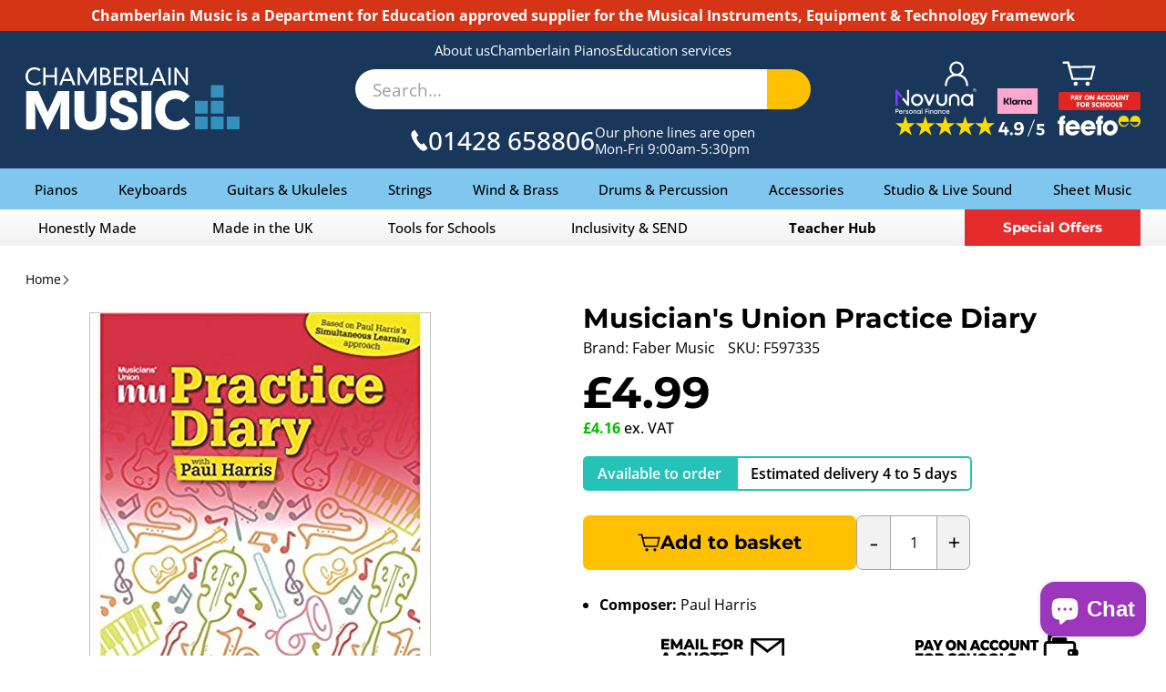

--- FILE ---
content_type: text/html; charset=utf-8
request_url: https://www.chamberlainmusic.com/products/f597335
body_size: 74423
content:
<!doctype html>
<html lang="en">
  <head>

    

    
<meta property="og:site_name" content="Chamberlain Music">
    <meta property="og:title" content="Musician&#39;s Union Practice Diary">
    <meta property="og:type" content="product">
    <meta property="og:url" content="https://www.chamberlainmusic.com/products/f597335">
    
      <meta property="og:description" content="Musicians&#39; Union Practice Diary is a must-have practice diary for all instrumental and singing teachers, based on Paul Harris&#39;s renowned Simultaneous Learning strategy (which develops musical insight by making connections between all aspects of musicianship). Diary pages for a teaching year feature Focus for the week, ">
    

    
      <meta property="og:image" content="//www.chamberlainmusic.com/cdn/shop/products/61T7D4t9SJL._SX373_BO1_204_203_200.jpg?v=1575933618&width=1200">
    

    <meta name="twitter:card" content="summary_large_image">
    <meta name="twitter:title" content="Musician&#39;s Union Practice Diary">
    
      <meta name="twitter:description" content="Musicians&#39; Union Practice Diary is a must-have practice diary for all instrumental and singing teachers, based on Paul Harris&#39;s renowned Simultaneous Learning strategy (which develops musical insight by making connections between all aspects of musicianship). Diary pages for a teaching year feature Focus for the week, ">
    


    <meta charset="utf-8">
    <meta http-equiv="X-UA-Compatible" content="IE=edge">
    <meta name="viewport" content="width=device-width,initial-scale=1">
    <meta name="theme-color" content="var(--colour-core)">

    
    

    <link rel="canonical" href="https://www.chamberlainmusic.com/products/f597335">
    <link rel="preconnect" href="https://cdn.shopify.com" crossorigin>
    <script src="https://code.jquery.com/jquery-3.7.1.min.js" integrity="sha256-/JqT3SQfawRcv/BIHPThkBvs0OEvtFFmqPF/lYI/Cxo=" crossorigin="anonymous"></script>
    <link href="https://cdn.jsdelivr.net/npm/select2@4.1.0-rc.0/dist/css/select2.min.css" rel="stylesheet" />
    <script src="https://cdn.jsdelivr.net/npm/select2@4.1.0-rc.0/dist/js/select2.min.js"></script>
    <script src="https://cdnjs.cloudflare.com/ajax/libs/jspdf/3.0.1/jspdf.umd.min.js"></script>  
    <script src="//www.chamberlainmusic.com/cdn/shop/t/5/assets/jquery-ui.min.js?v=23365873606072740311725457148"></script>  
	  <script src="//www.chamberlainmusic.com/cdn/shop/t/5/assets/debounce.js?v=23739872028217591451725457148"></script> 
    <script src="//www.chamberlainmusic.com/cdn/shop/t/5/assets/photoswipe.min.js?v=168625427872628135881725457146" async></script>
    <script src="//www.chamberlainmusic.com/cdn/shop/t/5/assets/photoswipe-ui-default.min.js?v=14030992620793481781725457147" async></script>
	  <script src="//www.chamberlainmusic.com/cdn/shop/t/5/assets/slick.min.js?v=121899441604682368431750689317"></script>
    <script src="//www.chamberlainmusic.com/cdn/shop/t/5/assets/frederickhyde.js?v=119799037017738400751768305085"></script><link rel="icon" type="image/png" href="//www.chamberlainmusic.com/cdn/shop/files/CMBrowser_Icon_256x256_6fd2509c-f7e8-4755-a4e3-1e641746b03a.png?crop=center&height=32&v=1634566699&width=32"><title>
      Musician&#39;s Union Practice Diary
 | Chamberlain Music
</title>
    
      <meta name="description" content="Musicians&#39; Union Practice Diary is a must-have practice diary for all instrumental and singing teachers, based on Paul Harris&#39;s renowned Simultaneous Learning strategy (which develops musical insight by making connections between all aspects of musicianship). Diary pages for a teaching year feature Focus for the week, ">
     
    <script>window.performance && window.performance.mark && window.performance.mark('shopify.content_for_header.start');</script><meta name="google-site-verification" content="2C5Xq9X0seJfCmyf9-4P_IDAqcvS3CL6s315Cq7nc7Y">
<meta id="shopify-digital-wallet" name="shopify-digital-wallet" content="/28588212/digital_wallets/dialog">
<meta name="shopify-checkout-api-token" content="53191652a5d0912575ae9924afd66ed7">
<meta id="in-context-paypal-metadata" data-shop-id="28588212" data-venmo-supported="false" data-environment="production" data-locale="en_US" data-paypal-v4="true" data-currency="GBP">
<link rel="alternate" type="application/json+oembed" href="https://www.chamberlainmusic.com/products/f597335.oembed">
<script async="async" src="/checkouts/internal/preloads.js?locale=en-GB"></script>
<script id="apple-pay-shop-capabilities" type="application/json">{"shopId":28588212,"countryCode":"GB","currencyCode":"GBP","merchantCapabilities":["supports3DS"],"merchantId":"gid:\/\/shopify\/Shop\/28588212","merchantName":"Chamberlain Music","requiredBillingContactFields":["postalAddress","email","phone"],"requiredShippingContactFields":["postalAddress","email","phone"],"shippingType":"shipping","supportedNetworks":["visa","maestro","masterCard","amex"],"total":{"type":"pending","label":"Chamberlain Music","amount":"1.00"},"shopifyPaymentsEnabled":true,"supportsSubscriptions":true}</script>
<script id="shopify-features" type="application/json">{"accessToken":"53191652a5d0912575ae9924afd66ed7","betas":["rich-media-storefront-analytics"],"domain":"www.chamberlainmusic.com","predictiveSearch":true,"shopId":28588212,"locale":"en"}</script>
<script>var Shopify = Shopify || {};
Shopify.shop = "chamberlain-music.myshopify.com";
Shopify.locale = "en";
Shopify.currency = {"active":"GBP","rate":"1.0"};
Shopify.country = "GB";
Shopify.theme = {"name":"shopify-theme\/c","id":129304166505,"schema_name":"Frederick Hyde","schema_version":"1.0.0","theme_store_id":null,"role":"main"};
Shopify.theme.handle = "null";
Shopify.theme.style = {"id":null,"handle":null};
Shopify.cdnHost = "www.chamberlainmusic.com/cdn";
Shopify.routes = Shopify.routes || {};
Shopify.routes.root = "/";</script>
<script type="module">!function(o){(o.Shopify=o.Shopify||{}).modules=!0}(window);</script>
<script>!function(o){function n(){var o=[];function n(){o.push(Array.prototype.slice.apply(arguments))}return n.q=o,n}var t=o.Shopify=o.Shopify||{};t.loadFeatures=n(),t.autoloadFeatures=n()}(window);</script>
<script id="shop-js-analytics" type="application/json">{"pageType":"product"}</script>
<script defer="defer" async type="module" src="//www.chamberlainmusic.com/cdn/shopifycloud/shop-js/modules/v2/client.init-shop-cart-sync_C5BV16lS.en.esm.js"></script>
<script defer="defer" async type="module" src="//www.chamberlainmusic.com/cdn/shopifycloud/shop-js/modules/v2/chunk.common_CygWptCX.esm.js"></script>
<script type="module">
  await import("//www.chamberlainmusic.com/cdn/shopifycloud/shop-js/modules/v2/client.init-shop-cart-sync_C5BV16lS.en.esm.js");
await import("//www.chamberlainmusic.com/cdn/shopifycloud/shop-js/modules/v2/chunk.common_CygWptCX.esm.js");

  window.Shopify.SignInWithShop?.initShopCartSync?.({"fedCMEnabled":true,"windoidEnabled":true});

</script>
<script>(function() {
  var isLoaded = false;
  function asyncLoad() {
    if (isLoaded) return;
    isLoaded = true;
    var urls = ["https:\/\/chimpstatic.com\/mcjs-connected\/js\/users\/c72392b39f61d211f84b26666\/e1ec1959afb7aad92ae471b9f.js?shop=chamberlain-music.myshopify.com","https:\/\/static.mailerlite.com\/data\/a\/3373\/3373267\/universal_b4o5b7j7x8_load.js?shop=chamberlain-music.myshopify.com"];
    for (var i = 0; i < urls.length; i++) {
      var s = document.createElement('script');
      s.type = 'text/javascript';
      s.async = true;
      s.src = urls[i];
      var x = document.getElementsByTagName('script')[0];
      x.parentNode.insertBefore(s, x);
    }
  };
  if(window.attachEvent) {
    window.attachEvent('onload', asyncLoad);
  } else {
    window.addEventListener('load', asyncLoad, false);
  }
})();</script>
<script id="__st">var __st={"a":28588212,"offset":0,"reqid":"4eb4fa8a-9c1c-47df-88b1-676e6011e666-1768813082","pageurl":"www.chamberlainmusic.com\/products\/f597335","u":"5f9cf328cc97","p":"product","rtyp":"product","rid":584335556653};</script>
<script>window.ShopifyPaypalV4VisibilityTracking = true;</script>
<script id="captcha-bootstrap">!function(){'use strict';const t='contact',e='account',n='new_comment',o=[[t,t],['blogs',n],['comments',n],[t,'customer']],c=[[e,'customer_login'],[e,'guest_login'],[e,'recover_customer_password'],[e,'create_customer']],r=t=>t.map((([t,e])=>`form[action*='/${t}']:not([data-nocaptcha='true']) input[name='form_type'][value='${e}']`)).join(','),a=t=>()=>t?[...document.querySelectorAll(t)].map((t=>t.form)):[];function s(){const t=[...o],e=r(t);return a(e)}const i='password',u='form_key',d=['recaptcha-v3-token','g-recaptcha-response','h-captcha-response',i],f=()=>{try{return window.sessionStorage}catch{return}},m='__shopify_v',_=t=>t.elements[u];function p(t,e,n=!1){try{const o=window.sessionStorage,c=JSON.parse(o.getItem(e)),{data:r}=function(t){const{data:e,action:n}=t;return t[m]||n?{data:e,action:n}:{data:t,action:n}}(c);for(const[e,n]of Object.entries(r))t.elements[e]&&(t.elements[e].value=n);n&&o.removeItem(e)}catch(o){console.error('form repopulation failed',{error:o})}}const l='form_type',E='cptcha';function T(t){t.dataset[E]=!0}const w=window,h=w.document,L='Shopify',v='ce_forms',y='captcha';let A=!1;((t,e)=>{const n=(g='f06e6c50-85a8-45c8-87d0-21a2b65856fe',I='https://cdn.shopify.com/shopifycloud/storefront-forms-hcaptcha/ce_storefront_forms_captcha_hcaptcha.v1.5.2.iife.js',D={infoText:'Protected by hCaptcha',privacyText:'Privacy',termsText:'Terms'},(t,e,n)=>{const o=w[L][v],c=o.bindForm;if(c)return c(t,g,e,D).then(n);var r;o.q.push([[t,g,e,D],n]),r=I,A||(h.body.append(Object.assign(h.createElement('script'),{id:'captcha-provider',async:!0,src:r})),A=!0)});var g,I,D;w[L]=w[L]||{},w[L][v]=w[L][v]||{},w[L][v].q=[],w[L][y]=w[L][y]||{},w[L][y].protect=function(t,e){n(t,void 0,e),T(t)},Object.freeze(w[L][y]),function(t,e,n,w,h,L){const[v,y,A,g]=function(t,e,n){const i=e?o:[],u=t?c:[],d=[...i,...u],f=r(d),m=r(i),_=r(d.filter((([t,e])=>n.includes(e))));return[a(f),a(m),a(_),s()]}(w,h,L),I=t=>{const e=t.target;return e instanceof HTMLFormElement?e:e&&e.form},D=t=>v().includes(t);t.addEventListener('submit',(t=>{const e=I(t);if(!e)return;const n=D(e)&&!e.dataset.hcaptchaBound&&!e.dataset.recaptchaBound,o=_(e),c=g().includes(e)&&(!o||!o.value);(n||c)&&t.preventDefault(),c&&!n&&(function(t){try{if(!f())return;!function(t){const e=f();if(!e)return;const n=_(t);if(!n)return;const o=n.value;o&&e.removeItem(o)}(t);const e=Array.from(Array(32),(()=>Math.random().toString(36)[2])).join('');!function(t,e){_(t)||t.append(Object.assign(document.createElement('input'),{type:'hidden',name:u})),t.elements[u].value=e}(t,e),function(t,e){const n=f();if(!n)return;const o=[...t.querySelectorAll(`input[type='${i}']`)].map((({name:t})=>t)),c=[...d,...o],r={};for(const[a,s]of new FormData(t).entries())c.includes(a)||(r[a]=s);n.setItem(e,JSON.stringify({[m]:1,action:t.action,data:r}))}(t,e)}catch(e){console.error('failed to persist form',e)}}(e),e.submit())}));const S=(t,e)=>{t&&!t.dataset[E]&&(n(t,e.some((e=>e===t))),T(t))};for(const o of['focusin','change'])t.addEventListener(o,(t=>{const e=I(t);D(e)&&S(e,y())}));const B=e.get('form_key'),M=e.get(l),P=B&&M;t.addEventListener('DOMContentLoaded',(()=>{const t=y();if(P)for(const e of t)e.elements[l].value===M&&p(e,B);[...new Set([...A(),...v().filter((t=>'true'===t.dataset.shopifyCaptcha))])].forEach((e=>S(e,t)))}))}(h,new URLSearchParams(w.location.search),n,t,e,['guest_login'])})(!0,!0)}();</script>
<script integrity="sha256-4kQ18oKyAcykRKYeNunJcIwy7WH5gtpwJnB7kiuLZ1E=" data-source-attribution="shopify.loadfeatures" defer="defer" src="//www.chamberlainmusic.com/cdn/shopifycloud/storefront/assets/storefront/load_feature-a0a9edcb.js" crossorigin="anonymous"></script>
<script data-source-attribution="shopify.dynamic_checkout.dynamic.init">var Shopify=Shopify||{};Shopify.PaymentButton=Shopify.PaymentButton||{isStorefrontPortableWallets:!0,init:function(){window.Shopify.PaymentButton.init=function(){};var t=document.createElement("script");t.src="https://www.chamberlainmusic.com/cdn/shopifycloud/portable-wallets/latest/portable-wallets.en.js",t.type="module",document.head.appendChild(t)}};
</script>
<script data-source-attribution="shopify.dynamic_checkout.buyer_consent">
  function portableWalletsHideBuyerConsent(e){var t=document.getElementById("shopify-buyer-consent"),n=document.getElementById("shopify-subscription-policy-button");t&&n&&(t.classList.add("hidden"),t.setAttribute("aria-hidden","true"),n.removeEventListener("click",e))}function portableWalletsShowBuyerConsent(e){var t=document.getElementById("shopify-buyer-consent"),n=document.getElementById("shopify-subscription-policy-button");t&&n&&(t.classList.remove("hidden"),t.removeAttribute("aria-hidden"),n.addEventListener("click",e))}window.Shopify?.PaymentButton&&(window.Shopify.PaymentButton.hideBuyerConsent=portableWalletsHideBuyerConsent,window.Shopify.PaymentButton.showBuyerConsent=portableWalletsShowBuyerConsent);
</script>
<script data-source-attribution="shopify.dynamic_checkout.cart.bootstrap">document.addEventListener("DOMContentLoaded",(function(){function t(){return document.querySelector("shopify-accelerated-checkout-cart, shopify-accelerated-checkout")}if(t())Shopify.PaymentButton.init();else{new MutationObserver((function(e,n){t()&&(Shopify.PaymentButton.init(),n.disconnect())})).observe(document.body,{childList:!0,subtree:!0})}}));
</script>
<script id='scb4127' type='text/javascript' async='' src='https://www.chamberlainmusic.com/cdn/shopifycloud/privacy-banner/storefront-banner.js'></script><link id="shopify-accelerated-checkout-styles" rel="stylesheet" media="screen" href="https://www.chamberlainmusic.com/cdn/shopifycloud/portable-wallets/latest/accelerated-checkout-backwards-compat.css" crossorigin="anonymous">
<style id="shopify-accelerated-checkout-cart">
        #shopify-buyer-consent {
  margin-top: 1em;
  display: inline-block;
  width: 100%;
}

#shopify-buyer-consent.hidden {
  display: none;
}

#shopify-subscription-policy-button {
  background: none;
  border: none;
  padding: 0;
  text-decoration: underline;
  font-size: inherit;
  cursor: pointer;
}

#shopify-subscription-policy-button::before {
  box-shadow: none;
}

      </style>
<link rel="stylesheet" media="screen" href="//www.chamberlainmusic.com/cdn/shop/t/5/compiled_assets/styles.css?588862">
<script>window.performance && window.performance.mark && window.performance.mark('shopify.content_for_header.end');</script>
    <link href="//www.chamberlainmusic.com/cdn/shop/t/5/assets/slick.css?v=105373906208004691371747217208" rel="stylesheet" type="text/css" media="all" />
    <link href="//www.chamberlainmusic.com/cdn/shop/t/5/assets/photoswipe.css?v=60489303438664877081749826377" rel="stylesheet" type="text/css" media="all" />
    <link href="//www.chamberlainmusic.com/cdn/shop/t/5/assets/frederickhyde.css?v=112895372103989331241768305084" rel="stylesheet" type="text/css" media="all" />
	  <link href="//www.chamberlainmusic.com/cdn/shop/t/5/assets/colours.css?v=53034368578894710641764255408" rel="stylesheet" type="text/css" media="all" />
    <link href="//www.chamberlainmusic.com/cdn/shop/t/5/assets/jquery-ui.min.css?v=63424055163571440931725457146" rel="stylesheet" type="text/css" media="all" />
    <link href="//www.chamberlainmusic.com/cdn/shop/t/5/assets/jquery-ui.structure.min.css?v=58538246558166386461725457146" rel="stylesheet" type="text/css" media="all" />
  <script src="https://cdn.shopify.com/extensions/7bc9bb47-adfa-4267-963e-cadee5096caf/inbox-1252/assets/inbox-chat-loader.js" type="text/javascript" defer="defer"></script>
<link href="https://monorail-edge.shopifysvc.com" rel="dns-prefetch">
<script>(function(){if ("sendBeacon" in navigator && "performance" in window) {try {var session_token_from_headers = performance.getEntriesByType('navigation')[0].serverTiming.find(x => x.name == '_s').description;} catch {var session_token_from_headers = undefined;}var session_cookie_matches = document.cookie.match(/_shopify_s=([^;]*)/);var session_token_from_cookie = session_cookie_matches && session_cookie_matches.length === 2 ? session_cookie_matches[1] : "";var session_token = session_token_from_headers || session_token_from_cookie || "";function handle_abandonment_event(e) {var entries = performance.getEntries().filter(function(entry) {return /monorail-edge.shopifysvc.com/.test(entry.name);});if (!window.abandonment_tracked && entries.length === 0) {window.abandonment_tracked = true;var currentMs = Date.now();var navigation_start = performance.timing.navigationStart;var payload = {shop_id: 28588212,url: window.location.href,navigation_start,duration: currentMs - navigation_start,session_token,page_type: "product"};window.navigator.sendBeacon("https://monorail-edge.shopifysvc.com/v1/produce", JSON.stringify({schema_id: "online_store_buyer_site_abandonment/1.1",payload: payload,metadata: {event_created_at_ms: currentMs,event_sent_at_ms: currentMs}}));}}window.addEventListener('pagehide', handle_abandonment_event);}}());</script>
<script id="web-pixels-manager-setup">(function e(e,d,r,n,o){if(void 0===o&&(o={}),!Boolean(null===(a=null===(i=window.Shopify)||void 0===i?void 0:i.analytics)||void 0===a?void 0:a.replayQueue)){var i,a;window.Shopify=window.Shopify||{};var t=window.Shopify;t.analytics=t.analytics||{};var s=t.analytics;s.replayQueue=[],s.publish=function(e,d,r){return s.replayQueue.push([e,d,r]),!0};try{self.performance.mark("wpm:start")}catch(e){}var l=function(){var e={modern:/Edge?\/(1{2}[4-9]|1[2-9]\d|[2-9]\d{2}|\d{4,})\.\d+(\.\d+|)|Firefox\/(1{2}[4-9]|1[2-9]\d|[2-9]\d{2}|\d{4,})\.\d+(\.\d+|)|Chrom(ium|e)\/(9{2}|\d{3,})\.\d+(\.\d+|)|(Maci|X1{2}).+ Version\/(15\.\d+|(1[6-9]|[2-9]\d|\d{3,})\.\d+)([,.]\d+|)( \(\w+\)|)( Mobile\/\w+|) Safari\/|Chrome.+OPR\/(9{2}|\d{3,})\.\d+\.\d+|(CPU[ +]OS|iPhone[ +]OS|CPU[ +]iPhone|CPU IPhone OS|CPU iPad OS)[ +]+(15[._]\d+|(1[6-9]|[2-9]\d|\d{3,})[._]\d+)([._]\d+|)|Android:?[ /-](13[3-9]|1[4-9]\d|[2-9]\d{2}|\d{4,})(\.\d+|)(\.\d+|)|Android.+Firefox\/(13[5-9]|1[4-9]\d|[2-9]\d{2}|\d{4,})\.\d+(\.\d+|)|Android.+Chrom(ium|e)\/(13[3-9]|1[4-9]\d|[2-9]\d{2}|\d{4,})\.\d+(\.\d+|)|SamsungBrowser\/([2-9]\d|\d{3,})\.\d+/,legacy:/Edge?\/(1[6-9]|[2-9]\d|\d{3,})\.\d+(\.\d+|)|Firefox\/(5[4-9]|[6-9]\d|\d{3,})\.\d+(\.\d+|)|Chrom(ium|e)\/(5[1-9]|[6-9]\d|\d{3,})\.\d+(\.\d+|)([\d.]+$|.*Safari\/(?![\d.]+ Edge\/[\d.]+$))|(Maci|X1{2}).+ Version\/(10\.\d+|(1[1-9]|[2-9]\d|\d{3,})\.\d+)([,.]\d+|)( \(\w+\)|)( Mobile\/\w+|) Safari\/|Chrome.+OPR\/(3[89]|[4-9]\d|\d{3,})\.\d+\.\d+|(CPU[ +]OS|iPhone[ +]OS|CPU[ +]iPhone|CPU IPhone OS|CPU iPad OS)[ +]+(10[._]\d+|(1[1-9]|[2-9]\d|\d{3,})[._]\d+)([._]\d+|)|Android:?[ /-](13[3-9]|1[4-9]\d|[2-9]\d{2}|\d{4,})(\.\d+|)(\.\d+|)|Mobile Safari.+OPR\/([89]\d|\d{3,})\.\d+\.\d+|Android.+Firefox\/(13[5-9]|1[4-9]\d|[2-9]\d{2}|\d{4,})\.\d+(\.\d+|)|Android.+Chrom(ium|e)\/(13[3-9]|1[4-9]\d|[2-9]\d{2}|\d{4,})\.\d+(\.\d+|)|Android.+(UC? ?Browser|UCWEB|U3)[ /]?(15\.([5-9]|\d{2,})|(1[6-9]|[2-9]\d|\d{3,})\.\d+)\.\d+|SamsungBrowser\/(5\.\d+|([6-9]|\d{2,})\.\d+)|Android.+MQ{2}Browser\/(14(\.(9|\d{2,})|)|(1[5-9]|[2-9]\d|\d{3,})(\.\d+|))(\.\d+|)|K[Aa][Ii]OS\/(3\.\d+|([4-9]|\d{2,})\.\d+)(\.\d+|)/},d=e.modern,r=e.legacy,n=navigator.userAgent;return n.match(d)?"modern":n.match(r)?"legacy":"unknown"}(),u="modern"===l?"modern":"legacy",c=(null!=n?n:{modern:"",legacy:""})[u],f=function(e){return[e.baseUrl,"/wpm","/b",e.hashVersion,"modern"===e.buildTarget?"m":"l",".js"].join("")}({baseUrl:d,hashVersion:r,buildTarget:u}),m=function(e){var d=e.version,r=e.bundleTarget,n=e.surface,o=e.pageUrl,i=e.monorailEndpoint;return{emit:function(e){var a=e.status,t=e.errorMsg,s=(new Date).getTime(),l=JSON.stringify({metadata:{event_sent_at_ms:s},events:[{schema_id:"web_pixels_manager_load/3.1",payload:{version:d,bundle_target:r,page_url:o,status:a,surface:n,error_msg:t},metadata:{event_created_at_ms:s}}]});if(!i)return console&&console.warn&&console.warn("[Web Pixels Manager] No Monorail endpoint provided, skipping logging."),!1;try{return self.navigator.sendBeacon.bind(self.navigator)(i,l)}catch(e){}var u=new XMLHttpRequest;try{return u.open("POST",i,!0),u.setRequestHeader("Content-Type","text/plain"),u.send(l),!0}catch(e){return console&&console.warn&&console.warn("[Web Pixels Manager] Got an unhandled error while logging to Monorail."),!1}}}}({version:r,bundleTarget:l,surface:e.surface,pageUrl:self.location.href,monorailEndpoint:e.monorailEndpoint});try{o.browserTarget=l,function(e){var d=e.src,r=e.async,n=void 0===r||r,o=e.onload,i=e.onerror,a=e.sri,t=e.scriptDataAttributes,s=void 0===t?{}:t,l=document.createElement("script"),u=document.querySelector("head"),c=document.querySelector("body");if(l.async=n,l.src=d,a&&(l.integrity=a,l.crossOrigin="anonymous"),s)for(var f in s)if(Object.prototype.hasOwnProperty.call(s,f))try{l.dataset[f]=s[f]}catch(e){}if(o&&l.addEventListener("load",o),i&&l.addEventListener("error",i),u)u.appendChild(l);else{if(!c)throw new Error("Did not find a head or body element to append the script");c.appendChild(l)}}({src:f,async:!0,onload:function(){if(!function(){var e,d;return Boolean(null===(d=null===(e=window.Shopify)||void 0===e?void 0:e.analytics)||void 0===d?void 0:d.initialized)}()){var d=window.webPixelsManager.init(e)||void 0;if(d){var r=window.Shopify.analytics;r.replayQueue.forEach((function(e){var r=e[0],n=e[1],o=e[2];d.publishCustomEvent(r,n,o)})),r.replayQueue=[],r.publish=d.publishCustomEvent,r.visitor=d.visitor,r.initialized=!0}}},onerror:function(){return m.emit({status:"failed",errorMsg:"".concat(f," has failed to load")})},sri:function(e){var d=/^sha384-[A-Za-z0-9+/=]+$/;return"string"==typeof e&&d.test(e)}(c)?c:"",scriptDataAttributes:o}),m.emit({status:"loading"})}catch(e){m.emit({status:"failed",errorMsg:(null==e?void 0:e.message)||"Unknown error"})}}})({shopId: 28588212,storefrontBaseUrl: "https://www.chamberlainmusic.com",extensionsBaseUrl: "https://extensions.shopifycdn.com/cdn/shopifycloud/web-pixels-manager",monorailEndpoint: "https://monorail-edge.shopifysvc.com/unstable/produce_batch",surface: "storefront-renderer",enabledBetaFlags: ["2dca8a86"],webPixelsConfigList: [{"id":"1673068931","configuration":"{\"config\":\"{\\\"google_tag_ids\\\":[\\\"G-ZKP0K45CCX\\\",\\\"GT-KT9VNX2S\\\"],\\\"target_country\\\":\\\"GB\\\",\\\"gtag_events\\\":[{\\\"type\\\":\\\"search\\\",\\\"action_label\\\":\\\"G-ZKP0K45CCX\\\"},{\\\"type\\\":\\\"begin_checkout\\\",\\\"action_label\\\":\\\"G-ZKP0K45CCX\\\"},{\\\"type\\\":\\\"view_item\\\",\\\"action_label\\\":[\\\"G-ZKP0K45CCX\\\",\\\"MC-0HW0B1DC45\\\"]},{\\\"type\\\":\\\"purchase\\\",\\\"action_label\\\":[\\\"G-ZKP0K45CCX\\\",\\\"MC-0HW0B1DC45\\\"]},{\\\"type\\\":\\\"page_view\\\",\\\"action_label\\\":[\\\"G-ZKP0K45CCX\\\",\\\"MC-0HW0B1DC45\\\"]},{\\\"type\\\":\\\"add_payment_info\\\",\\\"action_label\\\":\\\"G-ZKP0K45CCX\\\"},{\\\"type\\\":\\\"add_to_cart\\\",\\\"action_label\\\":\\\"G-ZKP0K45CCX\\\"}],\\\"enable_monitoring_mode\\\":false}\"}","eventPayloadVersion":"v1","runtimeContext":"OPEN","scriptVersion":"b2a88bafab3e21179ed38636efcd8a93","type":"APP","apiClientId":1780363,"privacyPurposes":[],"dataSharingAdjustments":{"protectedCustomerApprovalScopes":["read_customer_address","read_customer_email","read_customer_name","read_customer_personal_data","read_customer_phone"]}},{"id":"153813379","eventPayloadVersion":"v1","runtimeContext":"LAX","scriptVersion":"1","type":"CUSTOM","privacyPurposes":["MARKETING"],"name":"Meta pixel (migrated)"},{"id":"shopify-app-pixel","configuration":"{}","eventPayloadVersion":"v1","runtimeContext":"STRICT","scriptVersion":"0450","apiClientId":"shopify-pixel","type":"APP","privacyPurposes":["ANALYTICS","MARKETING"]},{"id":"shopify-custom-pixel","eventPayloadVersion":"v1","runtimeContext":"LAX","scriptVersion":"0450","apiClientId":"shopify-pixel","type":"CUSTOM","privacyPurposes":["ANALYTICS","MARKETING"]}],isMerchantRequest: false,initData: {"shop":{"name":"Chamberlain Music","paymentSettings":{"currencyCode":"GBP"},"myshopifyDomain":"chamberlain-music.myshopify.com","countryCode":"GB","storefrontUrl":"https:\/\/www.chamberlainmusic.com"},"customer":null,"cart":null,"checkout":null,"productVariants":[{"price":{"amount":4.16,"currencyCode":"GBP"},"product":{"title":"Musician's Union Practice Diary","vendor":"Faber Music","id":"584335556653","untranslatedTitle":"Musician's Union Practice Diary","url":"\/products\/f597335","type":"sheet-music"},"id":"55042055045507","image":{"src":"\/\/www.chamberlainmusic.com\/cdn\/shop\/products\/61T7D4t9SJL._SX373_BO1_204_203_200.jpg?v=1575933618"},"sku":"F597335","title":"A1","untranslatedTitle":"A1"}],"purchasingCompany":null},},"https://www.chamberlainmusic.com/cdn","fcfee988w5aeb613cpc8e4bc33m6693e112",{"modern":"","legacy":""},{"shopId":"28588212","storefrontBaseUrl":"https:\/\/www.chamberlainmusic.com","extensionBaseUrl":"https:\/\/extensions.shopifycdn.com\/cdn\/shopifycloud\/web-pixels-manager","surface":"storefront-renderer","enabledBetaFlags":"[\"2dca8a86\"]","isMerchantRequest":"false","hashVersion":"fcfee988w5aeb613cpc8e4bc33m6693e112","publish":"custom","events":"[[\"page_viewed\",{}],[\"product_viewed\",{\"productVariant\":{\"price\":{\"amount\":4.16,\"currencyCode\":\"GBP\"},\"product\":{\"title\":\"Musician's Union Practice Diary\",\"vendor\":\"Faber Music\",\"id\":\"584335556653\",\"untranslatedTitle\":\"Musician's Union Practice Diary\",\"url\":\"\/products\/f597335\",\"type\":\"sheet-music\"},\"id\":\"55042055045507\",\"image\":{\"src\":\"\/\/www.chamberlainmusic.com\/cdn\/shop\/products\/61T7D4t9SJL._SX373_BO1_204_203_200.jpg?v=1575933618\"},\"sku\":\"F597335\",\"title\":\"A1\",\"untranslatedTitle\":\"A1\"}}]]"});</script><script>
  window.ShopifyAnalytics = window.ShopifyAnalytics || {};
  window.ShopifyAnalytics.meta = window.ShopifyAnalytics.meta || {};
  window.ShopifyAnalytics.meta.currency = 'GBP';
  var meta = {"product":{"id":584335556653,"gid":"gid:\/\/shopify\/Product\/584335556653","vendor":"Faber Music","type":"sheet-music","handle":"f597335","variants":[{"id":55042055045507,"price":416,"name":"Musician's Union Practice Diary - A1","public_title":"A1","sku":"F597335"}],"remote":false},"page":{"pageType":"product","resourceType":"product","resourceId":584335556653,"requestId":"4eb4fa8a-9c1c-47df-88b1-676e6011e666-1768813082"}};
  for (var attr in meta) {
    window.ShopifyAnalytics.meta[attr] = meta[attr];
  }
</script>
<script class="analytics">
  (function () {
    var customDocumentWrite = function(content) {
      var jquery = null;

      if (window.jQuery) {
        jquery = window.jQuery;
      } else if (window.Checkout && window.Checkout.$) {
        jquery = window.Checkout.$;
      }

      if (jquery) {
        jquery('body').append(content);
      }
    };

    var hasLoggedConversion = function(token) {
      if (token) {
        return document.cookie.indexOf('loggedConversion=' + token) !== -1;
      }
      return false;
    }

    var setCookieIfConversion = function(token) {
      if (token) {
        var twoMonthsFromNow = new Date(Date.now());
        twoMonthsFromNow.setMonth(twoMonthsFromNow.getMonth() + 2);

        document.cookie = 'loggedConversion=' + token + '; expires=' + twoMonthsFromNow;
      }
    }

    var trekkie = window.ShopifyAnalytics.lib = window.trekkie = window.trekkie || [];
    if (trekkie.integrations) {
      return;
    }
    trekkie.methods = [
      'identify',
      'page',
      'ready',
      'track',
      'trackForm',
      'trackLink'
    ];
    trekkie.factory = function(method) {
      return function() {
        var args = Array.prototype.slice.call(arguments);
        args.unshift(method);
        trekkie.push(args);
        return trekkie;
      };
    };
    for (var i = 0; i < trekkie.methods.length; i++) {
      var key = trekkie.methods[i];
      trekkie[key] = trekkie.factory(key);
    }
    trekkie.load = function(config) {
      trekkie.config = config || {};
      trekkie.config.initialDocumentCookie = document.cookie;
      var first = document.getElementsByTagName('script')[0];
      var script = document.createElement('script');
      script.type = 'text/javascript';
      script.onerror = function(e) {
        var scriptFallback = document.createElement('script');
        scriptFallback.type = 'text/javascript';
        scriptFallback.onerror = function(error) {
                var Monorail = {
      produce: function produce(monorailDomain, schemaId, payload) {
        var currentMs = new Date().getTime();
        var event = {
          schema_id: schemaId,
          payload: payload,
          metadata: {
            event_created_at_ms: currentMs,
            event_sent_at_ms: currentMs
          }
        };
        return Monorail.sendRequest("https://" + monorailDomain + "/v1/produce", JSON.stringify(event));
      },
      sendRequest: function sendRequest(endpointUrl, payload) {
        // Try the sendBeacon API
        if (window && window.navigator && typeof window.navigator.sendBeacon === 'function' && typeof window.Blob === 'function' && !Monorail.isIos12()) {
          var blobData = new window.Blob([payload], {
            type: 'text/plain'
          });

          if (window.navigator.sendBeacon(endpointUrl, blobData)) {
            return true;
          } // sendBeacon was not successful

        } // XHR beacon

        var xhr = new XMLHttpRequest();

        try {
          xhr.open('POST', endpointUrl);
          xhr.setRequestHeader('Content-Type', 'text/plain');
          xhr.send(payload);
        } catch (e) {
          console.log(e);
        }

        return false;
      },
      isIos12: function isIos12() {
        return window.navigator.userAgent.lastIndexOf('iPhone; CPU iPhone OS 12_') !== -1 || window.navigator.userAgent.lastIndexOf('iPad; CPU OS 12_') !== -1;
      }
    };
    Monorail.produce('monorail-edge.shopifysvc.com',
      'trekkie_storefront_load_errors/1.1',
      {shop_id: 28588212,
      theme_id: 129304166505,
      app_name: "storefront",
      context_url: window.location.href,
      source_url: "//www.chamberlainmusic.com/cdn/s/trekkie.storefront.cd680fe47e6c39ca5d5df5f0a32d569bc48c0f27.min.js"});

        };
        scriptFallback.async = true;
        scriptFallback.src = '//www.chamberlainmusic.com/cdn/s/trekkie.storefront.cd680fe47e6c39ca5d5df5f0a32d569bc48c0f27.min.js';
        first.parentNode.insertBefore(scriptFallback, first);
      };
      script.async = true;
      script.src = '//www.chamberlainmusic.com/cdn/s/trekkie.storefront.cd680fe47e6c39ca5d5df5f0a32d569bc48c0f27.min.js';
      first.parentNode.insertBefore(script, first);
    };
    trekkie.load(
      {"Trekkie":{"appName":"storefront","development":false,"defaultAttributes":{"shopId":28588212,"isMerchantRequest":null,"themeId":129304166505,"themeCityHash":"14640315845946597317","contentLanguage":"en","currency":"GBP","eventMetadataId":"012afa2d-5407-4a2b-bdb7-0a9eba554c32"},"isServerSideCookieWritingEnabled":true,"monorailRegion":"shop_domain","enabledBetaFlags":["65f19447"]},"Session Attribution":{},"S2S":{"facebookCapiEnabled":false,"source":"trekkie-storefront-renderer","apiClientId":580111}}
    );

    var loaded = false;
    trekkie.ready(function() {
      if (loaded) return;
      loaded = true;

      window.ShopifyAnalytics.lib = window.trekkie;

      var originalDocumentWrite = document.write;
      document.write = customDocumentWrite;
      try { window.ShopifyAnalytics.merchantGoogleAnalytics.call(this); } catch(error) {};
      document.write = originalDocumentWrite;

      window.ShopifyAnalytics.lib.page(null,{"pageType":"product","resourceType":"product","resourceId":584335556653,"requestId":"4eb4fa8a-9c1c-47df-88b1-676e6011e666-1768813082","shopifyEmitted":true});

      var match = window.location.pathname.match(/checkouts\/(.+)\/(thank_you|post_purchase)/)
      var token = match? match[1]: undefined;
      if (!hasLoggedConversion(token)) {
        setCookieIfConversion(token);
        window.ShopifyAnalytics.lib.track("Viewed Product",{"currency":"GBP","variantId":55042055045507,"productId":584335556653,"productGid":"gid:\/\/shopify\/Product\/584335556653","name":"Musician's Union Practice Diary - A1","price":"4.16","sku":"F597335","brand":"Faber Music","variant":"A1","category":"sheet-music","nonInteraction":true,"remote":false},undefined,undefined,{"shopifyEmitted":true});
      window.ShopifyAnalytics.lib.track("monorail:\/\/trekkie_storefront_viewed_product\/1.1",{"currency":"GBP","variantId":55042055045507,"productId":584335556653,"productGid":"gid:\/\/shopify\/Product\/584335556653","name":"Musician's Union Practice Diary - A1","price":"4.16","sku":"F597335","brand":"Faber Music","variant":"A1","category":"sheet-music","nonInteraction":true,"remote":false,"referer":"https:\/\/www.chamberlainmusic.com\/products\/f597335"});
      }
    });


        var eventsListenerScript = document.createElement('script');
        eventsListenerScript.async = true;
        eventsListenerScript.src = "//www.chamberlainmusic.com/cdn/shopifycloud/storefront/assets/shop_events_listener-3da45d37.js";
        document.getElementsByTagName('head')[0].appendChild(eventsListenerScript);

})();</script>
  <script>
  if (!window.ga || (window.ga && typeof window.ga !== 'function')) {
    window.ga = function ga() {
      (window.ga.q = window.ga.q || []).push(arguments);
      if (window.Shopify && window.Shopify.analytics && typeof window.Shopify.analytics.publish === 'function') {
        window.Shopify.analytics.publish("ga_stub_called", {}, {sendTo: "google_osp_migration"});
      }
      console.error("Shopify's Google Analytics stub called with:", Array.from(arguments), "\nSee https://help.shopify.com/manual/promoting-marketing/pixels/pixel-migration#google for more information.");
    };
    if (window.Shopify && window.Shopify.analytics && typeof window.Shopify.analytics.publish === 'function') {
      window.Shopify.analytics.publish("ga_stub_initialized", {}, {sendTo: "google_osp_migration"});
    }
  }
</script>
<script
  defer
  src="https://www.chamberlainmusic.com/cdn/shopifycloud/perf-kit/shopify-perf-kit-3.0.4.min.js"
  data-application="storefront-renderer"
  data-shop-id="28588212"
  data-render-region="gcp-us-east1"
  data-page-type="product"
  data-theme-instance-id="129304166505"
  data-theme-name="Frederick Hyde"
  data-theme-version="1.0.0"
  data-monorail-region="shop_domain"
  data-resource-timing-sampling-rate="10"
  data-shs="true"
  data-shs-beacon="true"
  data-shs-export-with-fetch="true"
  data-shs-logs-sample-rate="1"
  data-shs-beacon-endpoint="https://www.chamberlainmusic.com/api/collect"
></script>
</head>

    <body>
      <div class="all-content-wrapper">
        <div id="tint"></div>
        <section id="shopify-section-announcement-bar" class="shopify-section">




  <div class="section-full-width ann-bar" style="
      background-color: #d63416;
      margin: 
  0px auto 0px
;
      padding: 
  7px var(--gutter) 7px var(--gutter)
; 
  "><div  class="scrolling-announcement">
      <span class="scrolling-text"><p>Chamberlain Music is a Department for Education approved supplier for the Musical Instruments, Equipment &amp; Technology Framework</p></span>
    </div></div>




<style data-shopify>
  
  #shopify-section-announcement-bar {
    text-align: center;
  }
  #shopify-section-announcement-bar p {
    font-weight: 700;
    font-size: 1em;
    color: #ffffff;
    margin-bottom:0!important;
    line-height:130%;
  }
  
  #shopify-section-announcement-bar a {
    color: #3690BD;
    text-decoration: none;
  }

  #shopify-section-announcement-bar a:hover {
    color: #F8AC00;
  }

  #shopify-section-announcement-bar {
    text-align: center;
    font-weight: 700;
    font-size: 1;
  }
  #shopify-section-announcement-bar a {
    color: #3690BD;
    text-decoration: none;
  }

  #shopify-section-announcement-bar a:hover {
    color: #F8AC00;
  }
  
  
   @media screen and (max-width:1000px) {
    #shopify-section-announcement-bar .section-full-width {
       padding: 0 6px!important;
       display: none!important;
     }
     #shopify-section-announcement-bar p {
      font-size: 0.9em
    }
   }
 
  
</style></section>
        <section id="shopify-section-header" class="shopify-section header"><header>



<div class="header-content mobile cm">
  
    <div class="burger">
        <div>
            <div class="bar"></div>
            <div class="bar"></div>
            <div class="bar"></div>
        </div>
    </div>

    <div class="mob-icon search">
        <span class="dummy-link">
             
		<svg version="1.1" x="0px" y="0px" viewBox="0 0 25 25.3" preserveAspectRatio="xMidYMid meet" style="enable-background:new 0 0 25 25.3;" xml:space="preserve"> <title>Search</title> 
			<path d="M14.6,0.3c-5.5,0-10,4.5-10,10c0,2.5,0.9,4.7,2.4,6.5l-6.5,6.5l0,0c-0.2,0.2,0,0.7,0.4,1.1s0.9,0.6,1.1,0.4l0,0 l6.6-6.6c1.7,1.3,3.7,2,6,2c5.5,0,10-4.5,10-10S20.1,0.3,14.6,0.3z M14.6,18.2c-4.4,0-7.9-3.5-7.9-7.9s3.5-7.9,7.9-7.9 s7.9,3.5,7.9,7.9S19,18.2,14.6,18.2z"/> 
		</svg>
	 
	
            <span class="rollo">Search</span>
        </span>
    </div>
  
    <div class="logo">
      
        <a href="https://www.chamberlainmusic.com"><svg version="1.1" class="rollover-block" id="Artwork" xmlns="http://www.w3.org/2000/svg" x="0px" y="0px" viewbox="0 0 143.5 42.6" style="enable-background:new 0 0 143.5 42.6;" xmlns:xlink="http://www.w3.org/1999/xlink" xml:space="preserve">
<style type="text/css">
	.logost0{fill:#FFFFFF;}
	.logost1{fill:#3690BE;}
</style>
<g>
	<g>
		<path class="logost0" d="M6.1,1.4c-1.3,0-2.3,0.4-3.2,1.2C2,3.5,1.6,4.7,1.6,6.1c0,1.4,0.5,2.6,1.4,3.5c0.8,0.8,1.9,1.2,3.2,1.2
			c1.3,0,2.4-0.4,3.2-1.3l1,1.1c-1.1,1.1-2.5,1.6-4.2,1.6c-1.7,0-3.2-0.6-4.3-1.6C0.6,9.4,0,7.9,0,6.1c0-1.8,0.6-3.3,1.8-4.5
			C2.9,0.5,4.4,0,6.1,0c1.7,0,3,0.5,4.1,1.5l-1,1.1C8.4,1.8,7.4,1.4,6.1,1.4z"></path>
		<path class="logost0" d="M11.9,0.2h1.5v5h6.2v-5h1.5V12h-1.5V6.6h-6.2V12h-1.5V0.2z"></path>
		<path class="logost0" d="M27.3,0.2h1.3L33.5,12h-1.8l-1-2.7h-5.5l-1,2.7h-1.6L27.3,0.2z M30.1,7.9l-1.8-4.7c0-0.1-0.2-0.5-0.4-1.1
			c-0.2,0.6-0.3,1-0.4,1.1l-1.9,4.7H30.1z"></path>
		<path class="logost0" d="M34.9,0.2h1.5l4.5,8.4c0.2,0.3,0.2,0.6,0.3,1c0-0.4,0.1-0.7,0.3-1l4.5-8.4h1.6V12h-1.5L46,4
			c0-0.3,0.1-0.8,0.2-1.7c-0.2,0.6-0.4,1.1-0.6,1.6l-4.4,8.2l-4.5-8.4c-0.2-0.4-0.4-0.8-0.5-1.2c0.1,0.5,0.2,0.9,0.2,1.3l0.1,8.2
			h-1.5V0.2z"></path>
		<path class="logost0" d="M50,0.2h2c1.3,0,2.3,0.1,2.9,0.5c1,0.6,1.6,1.5,1.6,2.7c0,0.9-0.5,1.8-1.4,2.3c1.5,0.5,2.2,1.5,2.2,3
			c0,1.8-1.6,3.3-3.8,3.3H50V0.2z M52.8,5.3c1.4,0,2.2-0.7,2.2-1.9c0-1.2-0.8-1.9-2.3-1.9h-1.2v3.7H52.8z M53.1,10.6
			c1.8,0,2.7-0.7,2.7-2s-0.9-2-2.6-2h-1.6v4H53.1z"></path>
		<path class="logost0" d="M59.3,0.2h6.1v1.4h-4.6v3.7h4.6v1.4h-4.6v4h4.6V12h-6.1V0.2z"></path>
		<path class="logost0" d="M67.7,0.2h2.7c2.9,0,4.4,1.4,4.4,3.6c0,2.1-1.4,3.6-3.5,3.6c0,0-0.1,0-0.1,0l4.1,4.6h-1.9l-4.2-4.8V12h-1.5
			V0.2z M70.3,6.3c1.9,0,2.9-0.9,2.9-2.4c0-1.4-1-2.2-3-2.2h-1v4.6H70.3z"></path>
		<path class="logost0" d="M76.9,0.2h1.5v10.3h4V12h-5.6V0.2z"></path>
		<path class="logost0" d="M88.2,0.2h1.3L94.4,12h-1.8l-1-2.7H86L85,12h-1.6L88.2,0.2z M91,7.9l-1.8-4.7c0-0.1-0.2-0.5-0.4-1.1
			c-0.2,0.6-0.3,1-0.4,1.1l-1.9,4.7H91z"></path>
		<path class="logost0" d="M95.8,0.2h1.5V12h-1.5V0.2z"></path>
		<path class="logost0" d="M99.8,0.2h1.4l5.7,8.1c0.3,0.5,0.6,1,0.8,1.6c-0.2-0.7-0.3-1.4-0.3-1.9V0.2h1.5V12h-1.2l-5.9-8.5
			c-0.3-0.4-0.6-0.8-0.7-1.4c0.2,0.8,0.2,1.5,0.2,2.1V12h-1.5V0.2z"></path>
		<path class="logost0" d="M23.4,28.8c0-1.1,0.1-2.9,0.5-5.5c-0.6,1.8-1.3,3.2-1.9,4.5l-7.1,14.7l-7-14.7c-0.5-1-1.3-2.5-1.9-4.5
			c0.4,2.6,0.5,4.5,0.5,5.5V42h-6V16h8l6.4,14.2L21.6,16h7.7v26h-6V28.8z"></path>
		<path class="logost0" d="M39.5,30.4c0,4.3,1.1,6.4,4,6.4c3,0,4-2.1,4-6.4V16h6.5v16.7c0,6.1-3.9,9.8-10.6,9.8
			c-6.6,0-10.6-3.7-10.6-9.8V16h6.6V30.4z"></path>
		<path class="logost0" d="M65.8,37.3c2,0,3.2-1,3.2-2.4c0-1.6-1.5-2.3-4.2-3.3c-1.7-0.6-3.5-1.1-5.3-2.4c-1.7-1.3-2.7-3.3-2.7-5.7
			c0-4.6,3.4-7.9,8.8-7.9c5.8,0,9,2.8,9.1,8h-5.9c0-1.9-1.2-3.1-3-3.1c-1.8,0-3,1-3,2.4c0,1.8,1.8,2.2,5.1,3.4
			c2.1,0.8,4,1.4,5.6,3.1c1.2,1.3,1.7,2.8,1.7,4.8c0,5-3.7,8.4-9.6,8.4c-5.5,0-8.9-3.1-9-8.1h6C62.6,36.2,63.9,37.3,65.8,37.3z"></path>
		<path class="logost0" d="M77.8,16h6.6v26h-6.6V16z"></path>
		<path class="logost0" d="M100.6,21.3c-4.1,0-7.1,3.1-7.1,7.7c0,4.6,3,7.7,7.1,7.7c2.3,0,4.1-0.9,5.4-2.6l4.3,4.4c-2.5,2.7-5.9,4-9.9,4
			c-3.9,0-7.2-1.3-9.7-3.8c-2.5-2.5-3.8-5.8-3.8-9.7c0-3.8,1.3-7.2,3.8-9.7c2.5-2.5,5.8-3.8,9.7-3.8c3.9,0,7.2,1.4,9.8,3.9l-4.2,4.3
			C104.6,22.2,102.8,21.3,100.6,21.3z"></path>
	</g>
</g>
<path class="logost1" d="M143.5,33.4V42h-8.6v-8.6H143.5z M122.2,33.4h-8.6V42h8.6V33.4z M132.8,33.4h-8.6V42h8.6V33.4z M122.2,22.7
	h-8.6v8.6h8.6V22.7z M132.8,22.7h-8.6v8.6h8.6V22.7z M132.8,12h-8.6v8.6h8.6V12z"></path>
</svg></a>
      
     </div>
  
    <div class="mob-icon login">
        <a id="login" href="/account">
             
		<svg version="1.1" x="0px" y="0px" viewBox="0 0 22.1 22.7" style="enable-background:new 0 0 22.1 22.7;" xml:space="preserve"> <title>Account</title> 
			<path d="M14.8,12c1.6-1.2,2.7-3.1,2.7-5.2c0-3.5-2.9-6.4-6.4-6.4c-3.5,0-6.4,2.9-6.4,6.4c0,2.1,1.1,4,2.7,5.2 C3.2,13.3,0.6,17,0.6,22.3h1.8c0-6.7,4.4-9,8.6-9h0.1c4.1,0,8.6,2.4,8.6,9h1.8C21.5,17.1,19,13.3,14.8,12z M6.5,6.8 c0-2.5,2.1-4.6,4.6-4.6c2.5,0,4.6,2.1,4.6,4.6c0,2.5-2.1,4.6-4.6,4.6C8.6,11.4,6.5,9.3,6.5,6.8z"/> 
		</svg>

	
            <span class="rollo">
                 
                    Login / register 
                
            </span>
        </a>
    </div>
  
     <div class="mob-icon basket">
        <a href="https://www.chamberlainmusic.com/cart">
             
		<svg version="1.1" x="0px" y="0px" viewBox="0 0 31.1 23.7" style="enable-background:new 0 0 31.1 23.7;" xml:space="preserve"> <title>Trolley</title> <g> <g> <circle cx="23.5" cy="21.1" r="2"/> <circle cx="12.5" cy="21.1" r="2"/> </g> 
			<path d="M0.9,0.5c-0.3,0-0.5,0.5-0.5,1c0,0.5,0.2,1,0.5,1l0,0h3.8l4,15h18.7l3.4-13L7.5,4.6L6.4,0.5L0.9,0.5L0.9,0.5z M26.1,15.6H10.3L7.9,6.5l20.5-0.1L26.1,15.6z"/> </g> 
		</svg>
	 
	
            <div id="basket-contents-number" 
                  
                     style="display:none;" 
                  
                 class="basket-contents">
                0
            </div>
            <span id="basket-total-cost" class="rollo">
              
              £0.00
            </span>
        </a>
    </div>
         
</div>

<div class="search-bar mobile">
    <form action="/search" method="get" id="search">
  <input id="search-input-box" type="text" name="q" value="" placeholder="Search..."/>
  <input type="hidden" name="type" value="product">
  <button type="submit" value="Submit"> 
		<svg version="1.1" x="0px" y="0px" viewBox="0 0 25 25.3" preserveAspectRatio="xMidYMid meet" style="enable-background:new 0 0 25 25.3;" xml:space="preserve"> <title>Search</title> 
			<path d="M14.6,0.3c-5.5,0-10,4.5-10,10c0,2.5,0.9,4.7,2.4,6.5l-6.5,6.5l0,0c-0.2,0.2,0,0.7,0.4,1.1s0.9,0.6,1.1,0.4l0,0 l6.6-6.6c1.7,1.3,3.7,2,6,2c5.5,0,10-4.5,10-10S20.1,0.3,14.6,0.3z M14.6,18.2c-4.4,0-7.9-3.5-7.9-7.9s3.5-7.9,7.9-7.9 s7.9,3.5,7.9,7.9S19,18.2,14.6,18.2z"/> 
		</svg>
	 
	</button>
  <div class="results-box" id="results-box">
  </div>
</form>

<script>  
  //The ajax request
  function loadSuggestions(query){
    var dfd = $.Deferred();
    currReqObj = $.ajax({
      url: '/search/suggest',
      data: {
        section_id: 'predictive-search',
        q: query,      
        resources: {
          type: 'collection,product,article',
          fields: 'variants.sku,title,tag,variants.title,variants.barcode,product_type,body'
        }
      },
      dataType: "html",
      success: function(data){  
        $('#results-box').html(data);        
        dfd.resolve();
      }
    });
    return dfd.promise();
  }

  // Controlling when to fire the ajax
  function showSuggestions() {
    $('#results-box').empty();
    var query = $('#search-input-box').val();
    if (query.replace(/ /g,'').length > 0) {
      $('#search-input-box').val(query.replace(':',' '));
      $('#search').attr('action','/search');
      $('#search').addClass('results-open');
      $('#results-box').html('<div style="padding:20px;display:flex;justify-content:center;align-items:center;background-color:#fff;"><img src="//www.chamberlainmusic.com/cdn/shop/t/5/assets/preloader.gif?v=77008736554601496081725457147"></div>');
      $.debounce(250, loadSuggestions(query)); 
      $('#results-box').css('display','block');
    } else {
      $('#search').attr('action','');
      $('#search').removeClass('results-open');
      $('#results-box').css('display','none');
    }
  }   
  $('#search-input-box').on('input', function(e) {
    showSuggestions()
  });  
  
  // Hide the form on escape
  $('#search-input-box').on('keyup', function(e) {
    if (e.which == 27) {
      if ($('#results-box').css('display') == 'none') {
        hideSearchBar();
      } else {
        $('#search').removeClass('results-open');
        $('#results-box').css('display','none');
      }
    }
  });  
  $('#search-input-box').on('focus touchend', function(e) {
    showSuggestions()
  });    
  
  // Hiding the box of results
  $('#search').on('blur', function() {
    $('#search').removeClass('results-open');
    $('#results-box').css('display','none');
  });    
  $(document).click(function(event) { 
    var $target = $(event.target);
    if(!$target.closest('#search').length && $('#search').is(":visible")) {
      $('#search').removeClass('results-open');
      $('#results-box').css('display','none');
    }        
  });  
</script>
</div>

<div class="header-content desktop cm">
       
        <div class="logo">
          
            <a href="https://www.chamberlainmusic.com"><svg version="1.1" class="rollover-block" id="Artwork" xmlns="http://www.w3.org/2000/svg" x="0px" y="0px" viewbox="0 0 143.5 42.6" style="enable-background:new 0 0 143.5 42.6;" xmlns:xlink="http://www.w3.org/1999/xlink" xml:space="preserve">
<style type="text/css">
	.logost0{fill:#FFFFFF;}
	.logost1{fill:#3690BE;}
</style>
<g>
	<g>
		<path class="logost0" d="M6.1,1.4c-1.3,0-2.3,0.4-3.2,1.2C2,3.5,1.6,4.7,1.6,6.1c0,1.4,0.5,2.6,1.4,3.5c0.8,0.8,1.9,1.2,3.2,1.2
			c1.3,0,2.4-0.4,3.2-1.3l1,1.1c-1.1,1.1-2.5,1.6-4.2,1.6c-1.7,0-3.2-0.6-4.3-1.6C0.6,9.4,0,7.9,0,6.1c0-1.8,0.6-3.3,1.8-4.5
			C2.9,0.5,4.4,0,6.1,0c1.7,0,3,0.5,4.1,1.5l-1,1.1C8.4,1.8,7.4,1.4,6.1,1.4z"></path>
		<path class="logost0" d="M11.9,0.2h1.5v5h6.2v-5h1.5V12h-1.5V6.6h-6.2V12h-1.5V0.2z"></path>
		<path class="logost0" d="M27.3,0.2h1.3L33.5,12h-1.8l-1-2.7h-5.5l-1,2.7h-1.6L27.3,0.2z M30.1,7.9l-1.8-4.7c0-0.1-0.2-0.5-0.4-1.1
			c-0.2,0.6-0.3,1-0.4,1.1l-1.9,4.7H30.1z"></path>
		<path class="logost0" d="M34.9,0.2h1.5l4.5,8.4c0.2,0.3,0.2,0.6,0.3,1c0-0.4,0.1-0.7,0.3-1l4.5-8.4h1.6V12h-1.5L46,4
			c0-0.3,0.1-0.8,0.2-1.7c-0.2,0.6-0.4,1.1-0.6,1.6l-4.4,8.2l-4.5-8.4c-0.2-0.4-0.4-0.8-0.5-1.2c0.1,0.5,0.2,0.9,0.2,1.3l0.1,8.2
			h-1.5V0.2z"></path>
		<path class="logost0" d="M50,0.2h2c1.3,0,2.3,0.1,2.9,0.5c1,0.6,1.6,1.5,1.6,2.7c0,0.9-0.5,1.8-1.4,2.3c1.5,0.5,2.2,1.5,2.2,3
			c0,1.8-1.6,3.3-3.8,3.3H50V0.2z M52.8,5.3c1.4,0,2.2-0.7,2.2-1.9c0-1.2-0.8-1.9-2.3-1.9h-1.2v3.7H52.8z M53.1,10.6
			c1.8,0,2.7-0.7,2.7-2s-0.9-2-2.6-2h-1.6v4H53.1z"></path>
		<path class="logost0" d="M59.3,0.2h6.1v1.4h-4.6v3.7h4.6v1.4h-4.6v4h4.6V12h-6.1V0.2z"></path>
		<path class="logost0" d="M67.7,0.2h2.7c2.9,0,4.4,1.4,4.4,3.6c0,2.1-1.4,3.6-3.5,3.6c0,0-0.1,0-0.1,0l4.1,4.6h-1.9l-4.2-4.8V12h-1.5
			V0.2z M70.3,6.3c1.9,0,2.9-0.9,2.9-2.4c0-1.4-1-2.2-3-2.2h-1v4.6H70.3z"></path>
		<path class="logost0" d="M76.9,0.2h1.5v10.3h4V12h-5.6V0.2z"></path>
		<path class="logost0" d="M88.2,0.2h1.3L94.4,12h-1.8l-1-2.7H86L85,12h-1.6L88.2,0.2z M91,7.9l-1.8-4.7c0-0.1-0.2-0.5-0.4-1.1
			c-0.2,0.6-0.3,1-0.4,1.1l-1.9,4.7H91z"></path>
		<path class="logost0" d="M95.8,0.2h1.5V12h-1.5V0.2z"></path>
		<path class="logost0" d="M99.8,0.2h1.4l5.7,8.1c0.3,0.5,0.6,1,0.8,1.6c-0.2-0.7-0.3-1.4-0.3-1.9V0.2h1.5V12h-1.2l-5.9-8.5
			c-0.3-0.4-0.6-0.8-0.7-1.4c0.2,0.8,0.2,1.5,0.2,2.1V12h-1.5V0.2z"></path>
		<path class="logost0" d="M23.4,28.8c0-1.1,0.1-2.9,0.5-5.5c-0.6,1.8-1.3,3.2-1.9,4.5l-7.1,14.7l-7-14.7c-0.5-1-1.3-2.5-1.9-4.5
			c0.4,2.6,0.5,4.5,0.5,5.5V42h-6V16h8l6.4,14.2L21.6,16h7.7v26h-6V28.8z"></path>
		<path class="logost0" d="M39.5,30.4c0,4.3,1.1,6.4,4,6.4c3,0,4-2.1,4-6.4V16h6.5v16.7c0,6.1-3.9,9.8-10.6,9.8
			c-6.6,0-10.6-3.7-10.6-9.8V16h6.6V30.4z"></path>
		<path class="logost0" d="M65.8,37.3c2,0,3.2-1,3.2-2.4c0-1.6-1.5-2.3-4.2-3.3c-1.7-0.6-3.5-1.1-5.3-2.4c-1.7-1.3-2.7-3.3-2.7-5.7
			c0-4.6,3.4-7.9,8.8-7.9c5.8,0,9,2.8,9.1,8h-5.9c0-1.9-1.2-3.1-3-3.1c-1.8,0-3,1-3,2.4c0,1.8,1.8,2.2,5.1,3.4
			c2.1,0.8,4,1.4,5.6,3.1c1.2,1.3,1.7,2.8,1.7,4.8c0,5-3.7,8.4-9.6,8.4c-5.5,0-8.9-3.1-9-8.1h6C62.6,36.2,63.9,37.3,65.8,37.3z"></path>
		<path class="logost0" d="M77.8,16h6.6v26h-6.6V16z"></path>
		<path class="logost0" d="M100.6,21.3c-4.1,0-7.1,3.1-7.1,7.7c0,4.6,3,7.7,7.1,7.7c2.3,0,4.1-0.9,5.4-2.6l4.3,4.4c-2.5,2.7-5.9,4-9.9,4
			c-3.9,0-7.2-1.3-9.7-3.8c-2.5-2.5-3.8-5.8-3.8-9.7c0-3.8,1.3-7.2,3.8-9.7c2.5-2.5,5.8-3.8,9.7-3.8c3.9,0,7.2,1.4,9.8,3.9l-4.2,4.3
			C104.6,22.2,102.8,21.3,100.6,21.3z"></path>
	</g>
</g>
<path class="logost1" d="M143.5,33.4V42h-8.6v-8.6H143.5z M122.2,33.4h-8.6V42h8.6V33.4z M132.8,33.4h-8.6V42h8.6V33.4z M122.2,22.7
	h-8.6v8.6h8.6V22.7z M132.8,22.7h-8.6v8.6h8.6V22.7z M132.8,12h-8.6v8.6h8.6V12z"></path>
</svg></a>
          
        </div>
      

    <div class="center">
        
            <div class="top-menu">
                <ul>
                    
                        
                        
                          <li><a href="/pages/about-us">About us</a></li>
                                  
                    
                    
                        
                           <li><a href="https://www.chamberlainpianos.co.uk/" target="_blank" rel="noreferrer">Chamberlain Pianos</a></li>
                        
                    
                        
                           <li class="has-dropdown" style="position:relative;">
                             <a href="/pages/music-hubs">Education services</a>
                             <div class="dropdown-mask">
                               <ul class="top-links-dropdown">
                                 
                                   <li><a href="/pages/music-hubs">Our services for Music Education</a></li>
                                 
                                   <li><a href="/pages/uk-international-schools">UK & international schools</a></li>
                                 
                                   <li><a href="/pages/distributors-consolidators">Distributors & consolidators</a></li>
                                 
                                   <li><a href="/pages/frederick-hyde-music-distribution">Frederick Hyde Music Distribution</a></li>
                                 
                                   <li><a href="/pages/music-ict-audio-spaces">Music ICT & audio spaces</a></li>
                                 
                               </ul>
                             </div>
                           </li>
                        
                    
                </ul>
            </div>
        

        <div class="search-bar desktop">
            <form action="/search" method="get" id="search-desk">
  <input id="search-input-box-desk" type="text" name="q" value="" placeholder="Search..."/>
  <input type="hidden" name="type" value="product">
  <button type="submit" value="Submit"> 
		<svg version="1.1" x="0px" y="0px" viewBox="0 0 25 25.3" preserveAspectRatio="xMidYMid meet" style="enable-background:new 0 0 25 25.3;" xml:space="preserve"> <title>Search</title> 
			<path d="M14.6,0.3c-5.5,0-10,4.5-10,10c0,2.5,0.9,4.7,2.4,6.5l-6.5,6.5l0,0c-0.2,0.2,0,0.7,0.4,1.1s0.9,0.6,1.1,0.4l0,0 l6.6-6.6c1.7,1.3,3.7,2,6,2c5.5,0,10-4.5,10-10S20.1,0.3,14.6,0.3z M14.6,18.2c-4.4,0-7.9-3.5-7.9-7.9s3.5-7.9,7.9-7.9 s7.9,3.5,7.9,7.9S19,18.2,14.6,18.2z"/> 
		</svg>
	 
	</button>
  <div class="results-box-desk" id="results-box-desk">
  </div>
</form>

<script>  
  //The ajax request
  function loadSuggestionsDesk(query){
    var dfd = $.Deferred();
    currReqObj = $.ajax({
      url: '/search/suggest',
      data: {
        section_id: 'predictive-search',
        q: query,      
        resources: {
          type: 'collection,product,article',
          fields: 'variants.sku,title,tag,variants.title,variants.barcode,product_type,body'
        }
      },
      dataType: "html",
      success: function(data){  
        $('#results-box-desk').html(data);        
        dfd.resolve();
      }
    });
    return dfd.promise();
  }

  // Controlling when to fire the ajax
  function showSuggestionsDesk() {
    $('#results-box-desk').empty();
    var query = $('#search-input-box-desk').val();
    if (query.replace(/ /g,'').length > 0) {
      $('#search-input-box-desk').val(query.replace(':',' '));
      $('#search-desk').attr('action','/search');
      $('#search-desk').addClass('results-open');
      $('#results-box-desk').html('<div style="padding:20px;display:flex;justify-content:center;align-items:center;background-color:#fff;"><img src="//www.chamberlainmusic.com/cdn/shop/t/5/assets/preloader.gif?v=77008736554601496081725457147"></div>');
      $.debounce(250, loadSuggestionsDesk(query)); 
      $('#results-box-desk').css('display','block');
    } else {
      $('#search-desk').attr('action','');
      $('#search-desk').removeClass('results-open');
      $('#results-box-desk').css('display','none');
    }
  }   
  $('#search-input-box-desk').on('input', function(e) {
    showSuggestionsDesk()
  });  
  
  // Hide the form on escape
  $('#search-input-box-desk').on('keyup', function(e) {
    if (e.which == 27) {
      if ($('#results-box-desk').css('display') == 'none') {
        hideSearchBar();
      } else {
        $('#search-desk').removeClass('results-open');
        $('#results-box-desk').css('display','none');
      }
    }
  });  
  $('#search-input-box-desk').on('focus touchend', function(e) {
    showSuggestionsDesk()
  });    
  
  // Hiding the box of results
  $('#search-desk').on('blur', function() {
    $('#search-desk').removeClass('results-open');
    $('#results-box-desk').css('display','none');
  });    
  $(document).click(function(event) { 
    var $target = $(event.target);
    if(!$target.closest('#search-desk').length && $('#search-desk').is(":visible")) {
      $('#search-desk').removeClass('results-open');
      $('#results-box-desk').css('display','none');
    }        
  });  
</script>
        </div>
      
        <div class="phone">
            <a href="tel:01428 658806" class="contact-info">
  <span class="phone-number">
     
		<svg version="1.1" x="0px" y="0px" viewBox="0 0 17.7 21.3" style="enable-background:new 0 0 17.7 21.3;" xml:space="preserve"> <title>Phone</title> 
			<path d="M17.3,18.8l-4.1-5.5c0,0-1.6,1.1-1.6,1.2c-1.8,1.3-7.1-5.9-5.3-7.3L7.9,6l-4-5.5 c0,0-1.7,1.2-1.7,1.2C1,2.6-2.1,4.7,4.6,14c6.8,9.3,9.7,7,10.9,6.1C15.7,20,17.3,18.8,17.3,18.8z"/> 
		</svg>
	 
	   
    <span>01428 658806</span>
  </span>
  <span class="opening-times">
    Our phone lines are open<br>Mon-Fri 9:00am-5:30pm
  </span>
</a>



        </div>
       
    </div>

    <div class="right">
      
        <div class="header-icons">

            <div class="mob-icon login">
                <a id="login" href="/account">
                     
		<svg version="1.1" x="0px" y="0px" viewBox="0 0 22.1 22.7" style="enable-background:new 0 0 22.1 22.7;" xml:space="preserve"> <title>Account</title> 
			<path d="M14.8,12c1.6-1.2,2.7-3.1,2.7-5.2c0-3.5-2.9-6.4-6.4-6.4c-3.5,0-6.4,2.9-6.4,6.4c0,2.1,1.1,4,2.7,5.2 C3.2,13.3,0.6,17,0.6,22.3h1.8c0-6.7,4.4-9,8.6-9h0.1c4.1,0,8.6,2.4,8.6,9h1.8C21.5,17.1,19,13.3,14.8,12z M6.5,6.8 c0-2.5,2.1-4.6,4.6-4.6c2.5,0,4.6,2.1,4.6,4.6c0,2.5-2.1,4.6-4.6,4.6C8.6,11.4,6.5,9.3,6.5,6.8z"/> 
		</svg>

	
                    <span class="rollo">
                         
                            Login / register 
                        
                    </span>
                </a>
            </div>
            <div class="mob-icon basket">
                <a href="https://www.chamberlainmusic.com/cart">
                     
		<svg version="1.1" x="0px" y="0px" viewBox="0 0 31.1 23.7" style="enable-background:new 0 0 31.1 23.7;" xml:space="preserve"> <title>Trolley</title> <g> <g> <circle cx="23.5" cy="21.1" r="2"/> <circle cx="12.5" cy="21.1" r="2"/> </g> 
			<path d="M0.9,0.5c-0.3,0-0.5,0.5-0.5,1c0,0.5,0.2,1,0.5,1l0,0h3.8l4,15h18.7l3.4-13L7.5,4.6L6.4,0.5L0.9,0.5L0.9,0.5z M26.1,15.6H10.3L7.9,6.5l20.5-0.1L26.1,15.6z"/> </g> 
		</svg>
	 
	
                    <div id="basket-contents-number" 
                          
                             style="display:none;" 
                          
                         class="basket-contents">
                        0
                    </div>
                    <span id="basket-total-cost" class="rollo">
                      
                      £0.00
                    </span>
                </a>
            </div>
        </div>
        <div class="payment-methods">
          
          

  <a href="/pages/terms-conditions#payments" class="pay-by-finance novuna"> 
    <svg class="novuna rollover-block" xmlns="http://www.w3.org/2000/svg" id="Layer_1" version="1.1" viewBox="0 0 201.0047602 62.5162457">
  <!-- Generator: Adobe Illustrator 29.7.0, SVG Export Plug-In . SVG Version: 2.1.1 Build 138)  -->
  <defs>
    <style>
      .st0-novuna {
        fill: #fff;
      }

      .st1-novuna {
        fill: #7d3cff;
      }
    </style>
  </defs>
  <path class="st0-novuna" d="M189.8668902,13.9390756c-1.4743577,0-2.6692163,1.1948586-2.6692163,2.6692163v.4538541c-2.5877598-2.1697864-5.919878-3.4794317-9.5532789-3.4794317-8.2114037,0-14.8917114,6.6803077-14.8917114,14.8917114,0,8.2111242,6.6803077,14.8914319,14.8917114,14.8914319,3.6334008,0,6.9655191-1.3096454,9.5532789-3.4794143v.8733648c0,1.4743577,1.1948586,2.6692163,2.6692163,2.6692163s2.6692163-1.1948586,2.6692163-2.6692163v-24.1515163c0-1.4743577-1.1948586-2.6692163-2.6692163-2.6692163ZM177.644395,38.0274251c-5.2677193,0-9.5532789-4.2855595-9.5532789-9.5529994,0-5.2677193,4.2855595-9.5532789,9.5532789-9.5532789s9.5532789,4.2855595,9.5532789,9.5532789c0,5.2674398-4.2855595,9.5529994-9.5532789,9.5529994Z"/>
  <path class="st0-novuna" d="M114.8406007,43.4290245c-7.2499269,0-13.1479166-5.8979898-13.1479166-13.1476371v-13.6912629c0-1.4743577,1.1948586-2.6692163,2.6692163-2.6692163s2.6692163,1.1948586,2.6692163,2.6692163v13.6912629c0,4.305963,3.5032416,7.8092045,7.809484,7.8092045,4.305963,0,7.8092045-3.5032416,7.8092045-7.8092045v-13.6912629c0-1.4743577,1.1948586-2.6692163,2.6692163-2.6692163s2.6692163,1.1948586,2.6692163,2.6692163v13.6912629c0,7.2496474-5.8979898,13.1476371-13.1476371,13.1476371Z"/>
  <path class="st0-novuna" d="M156.2857923,43.0667936c-1.4743577,0-2.6692163-1.1948586-2.6692163-2.6692163v-13.6591205c0-4.3062425-3.5032416-7.809484-7.809484-7.809484-4.305963,0-7.8092045,3.5032416-7.8092045,7.809484v13.6591205c0,1.4743577-1.1948586,2.6692163-2.6692163,2.6692163s-2.6692163-1.1948586-2.6692163-2.6692163v-13.6591205c0-7.2499269,5.8979898-13.1479166,13.1476371-13.1479166,7.2499269,0,13.1479166,5.8979898,13.1479166,13.1479166v13.6591205c0,1.4743577-1.1948586,2.6692163-2.6692163,2.6692163Z"/>
  <path class="st0-novuna" d="M31.3133445,3.3756871c-1.4742179,0-2.669356,1.1948586-2.669356,2.6692163v26.9813397l-6.9779742-8.3689364c-.9440082-1.1319713-2.6272914-1.2845778-3.7595422-.3407094-1.1322508.9441479-1.2848573,2.6272914-.3407094,3.7595422l11.6867129,14.0162854c.000856.0010132.0017119.0020264.0025504.003057l.0081928.0098349c.0086994.0104288.0186216.0191282.0274433.0293823.0510086.0592713.1039911.1166385.1599434.1711932.0267271.0261332.0547469.0500478.0823474.0748359.0409641.0367541.0823125.0728969.1254776.1071006.0329634.0261332.0666081.050799.1005498.0751853.0411562.0295745.0830462.0579087.1258969.0851599.0353217.0223949.0707133.0443006.1068735.0649137.0455409.0260284.0921998.0499605.1393652.0733336.034588.0170669.0688616.034588.1040435.0501002.053.0234605.1074499.0438464.1621968.063883.0310943.0113372.061682.0239146.0931256.0340814.061944.0200715.1254602.036265.1892908.0518296.0259759.0063411.0515152.0144291.0776658.0199667.0684423.0145165.138387.024561.2086635.0337146.0228491.0030046.0453837.0080007.0683026.0104113.0688092.0071447.1389809.0093807.2092575.0111974.02374.0006289.0473227.0037907.0710801.0037907.0850027,0,.1699879-.0051183.2548158-.0132238.0230237-.0022011.0455059-.0059394.0683375-.0087169.0597255-.007267.1192588-.0158965.1785475-.0272337.0294347-.0056249.0583978-.0122805.0875007-.0188662.0518121-.0117215.1032574-.024823.1544931-.0397063.030413-.0088217.0605814-.0179578.0905402-.0278451.0489473-.0161236.0973356-.0341688.1455317-.0532446.0294347-.0116516.0589219-.0229539.0878326-.0356187.0473576-.0207353.0938768-.0439163.1402911-.0675689.0276704-.0141147.0557251-.027356.0828365-.042379.0453837-.0251724.0896144-.0532446.1338626-.0813168.0261506-.0165778.053035-.0319677.0785567-.0494189.0433398-.0296444.0851599-.0625379.1271721-.0950821.0239321-.0185518.0489647-.0356711.0722505-.0550089.0017818-.0014674.0036859-.0026552.0054502-.0041401.0194252-.0161935.0362475-.0342386.0550963-.0508688.0452963-.0400208.0906625-.0799542.1331464-.1229272.0302558-.0305178.0574545-.0629222.0859634-.0945755.0293823-.0326839.0595333-.0645468.0872911-.0986632.0301684-.0370511.0573497-.0757093.0852647-.1140182.0230936-.0317057.0469908-.0626951.0687044-.095414.0258187-.0389377.0488075-.0791332.0723903-.1191365.0208227-.0352169.0422568-.0699097.0614723-.1061398.0199143-.0376625.0372258-.0762858.0552535-.1147344.0191981-.0408069.0388678-.0812469.0560396-.1231543.0144815-.035444.0264651-.0715867.039357-.1075373.0166302-.0462047.0336272-.0921299.0477419-.13947.0103589-.03485.0181674-.0702067.0270939-.1053886.0123853-.0487551.0253296-.0971609.0349898-.1469466.0077561-.0398286.0124202-.080059.0183421-.1201671.006673-.0453138.0145689-.0901734.0189361-.1362034.0055026-.05721.0068827-.1146645.0086819-.172119.000856-.0277053.004175-.0547469.004175-.0826619V6.0449034c0-1.4743577-1.1951381-2.6692163-2.669356-2.6692163Z"/>
  <path class="st1-novuna" d="M16.3878136,18.3269318L4.7325444,4.3483788c-.000856-.0010132-.0017119-.0020264-.0025504-.003057l-.0081928-.0098349c-.0154598-.0185518-.0327363-.0346229-.0485979-.0526506-.0406147-.0460999-.0812644-.0921474-.1249536-.1353474-.031531-.031269-.065001-.059446-.0977548-.0888458-.0315135-.0282294-.0621536-.0573148-.0949773-.0840419-.0382739-.0311991-.0782073-.0593237-.1178438-.0881121-.0304479-.0221328-.0601622-.0450867-.0915709-.0659443-.040178-.0266398-.0816137-.0503797-.1229272-.0746612-.0339067-.0199667-.067237-.0406322-.1020696-.0591315-.0389901-.0206305-.0789585-.0385883-.1187522-.0571925-.0395491-.0185518-.0787314-.0376101-.1193112-.0542578-.0367192-.0150056-.0741546-.0274608-.1114328-.0407719-.0448945-.0161061-.0894746-.032649-.1354348-.0463794-.0363524-.0108306-.0732288-.0190059-.109948-.0282643-.0472878-.0119486-.0942785-.024561-.1425445-.0339417-.0416104-.0081055-.0836401-.0130142-.125565-.0191457-.0435844-.0063411-.0866797-.0139924-.1309279-.0182024-.0593237-.0057123-.1189094-.007267-.1785126-.0090138-.0258187-.0007337-.0510086-.0038955-.077002-.0038955-.0021661,0-.0042624.0003319-.0064285.0003319-.0888283.0001572-.177709.0044196-.2663452.0134509-.0018517.0001922-.0035986.0006289-.0054502.0008036-.0849677.0088392-.1696734.0216961-.2538026.0387281-.0350771.0070923-.0688441.0175211-.1034147.0259759-.0501002.012263-.1003926.0233207-.1499338.0385359-.0412785.0126997-.08088.0288757-.1212851.0434796-.0414707.0149881-.0833606.0283168-.1242373.0454535-.0469908.0197047-.0919377.0430429-.1375136.065298-.0327014.0159489-.0660317.0299239-.0982439.0473227-.0756744.0408767-.1491477.0852822-.2202103.1330416-.0013626.0009258-.0028125.0016071-.004175.002533-.0738751.0498382-.1449028.103502-.2132578.1602927-.0016595.00138-.0034588.0024631-.0051183.0038431-.0194252.0161935-.0362475.0342386-.0550963.0508688-.0452963.0400208-.0906625.0799542-.1331464.1229272-.0302558.0305178-.0574545.0629222-.0859634.0945755-.0293823.0326839-.0595333.0645468-.0872911.0986632-.0301684.0370511-.0573497.0757093-.0852647.1140182-.0230936.0317057-.0469908.0626951-.0687044.095414-.0258187.0389377-.0488075.0791332-.0723903.1191365-.0208227.0352169-.0422568.0699097-.0614723.1061398-.0199143.0376625-.0372258.0762858-.0552535.1147344-.0191981.0408069-.0388678.0812469-.0560396.1231543-.0144815.035444-.0264651.0715867-.039357.1075373-.0166302.0462047-.0336272.0921299-.0477419.13947-.0103589.03485-.0181674.0702067-.0270939.1053886-.0123853.0487551-.0253296.0971609-.0349898.1469466-.0077561.0398286-.0124202.080059-.0183421.1201671-.006673.0453138-.0145689.0901734-.0189361.1362034-.0055026.05721-.0068827.1146645-.0086819.172119-.000856.0277053-.004175.0547469-.004175.0826619v34.350997c0,1.4743577,1.1951381,2.6692163,2.669356,2.6692163s2.669356-1.1948586,2.669356-2.6692163V13.4145606l6.9465306,8.331204c.527834.6330654,1.2869536.9600794,2.0515233.9600794.6027398,0,1.2089733-.2031958,1.7080189-.61937,1.1322508-.9441479,1.2848573-2.6272914.3407094-3.7595422Z"/>
  <path class="st0-novuna" d="M53.5143767,43.3658577c-8.211264,0-14.8917114-6.6803077-14.8917114-14.8914319,0-8.2114037,6.6804475-14.8917114,14.8917114-14.8917114,8.2114037,0,14.8918512,6.6803077,14.8918512,14.8917114,0,8.2111242-6.6804475,14.8914319-14.8918512,14.8914319ZM53.5143767,18.9211469c-5.2675796,0-9.5529994,4.2855595-9.5529994,9.5532789,0,5.2674398,4.2854198,9.5529994,9.5529994,9.5529994s9.5531391-4.2855595,9.5531391-9.5529994c0-5.2677193-4.2855595-9.5532789-9.5531391-9.5532789Z"/>
  <path class="st0-novuna" d="M95.4121288,14.1017441c-1.373738-.6202085-2.9900813-.0069875-3.6091717,1.367589l-8.2021628,18.2118462-8.3093856-18.2233056c-.6256587-1.3717815-2.2449367-1.9768971-3.6156002-1.3510986-1.371502.625519-1.9763381,2.2440982-1.3510986,3.6156002l10.80809,23.7031997c.00421.0092235.0100794.0170669.0143767.0262205.0500129.1066988.1064193.2102357.1699704.3099296.0133461.0209275.0279674.0404575.0418201.0609308.054974.0813342.1144549.1596289.1783204.2350063.0169796.0200191.0330682.040737.0505719.0601971.0758665.0844437.1570785.1645551.2440551.2396879.0186042.0160537.0382914.0303082.0572798.0458204.071412.0583804.146213.1132321.2243854.1647298.0266048.0175386.0528428.0352169.0800066.0517947.0964447.0588171.1959463.1141404.3016145.1617426.0043846.001974.0090488.0032666.0134509.0052231.1043929.0464143.2102707.0840244.3168472.1164463.0293823.008909.0590791.0159839.0887584.0238972.0877977.0234954.1757525.0425188.2641441.0569305.0299064.0048912.0594809.0102541.0895795.0141496.1156952.0149183.2314252.0249104.3466313.0249104.0005415,0,.0010656-.0001223.0016071-.0001223s.0010656.0001223.0016071.0001223c.1158873,0,.2322812-.0100969.3486402-.0251724.0302558-.0039479.0600224-.0094331.0901035-.0143767.0886012-.0145165.1767482-.0336796.2647206-.0573148.0301859-.0081055.0603718-.0154249.0902433-.024561.1030653-.031531.2053445-.0684773.3062961-.1130923.00835-.0036859.0171193-.0062189.0254344-.0099921.0016945-.0007686.0034413-.0012403.0051358-.0020089.1045152-.0476721.2029513-.1028731.2983478-.1615155.0261856-.0161061.0513929-.0334176.0770544-.0504146.078417-.0519519.1534101-.1072228.2249793-.1660574.01953-.0160363.0396889-.0309021.0587996-.0475148.0869417-.0756569.1682235-.1561526.2439678-.2411029.0170844-.0191457.0327363-.0395841.0493141-.0592713.0640402-.0760587.1235561-.1551045.178565-.2371724.0138527-.0207004.0285089-.04044.0418725-.0615946.0633764-.1003576.1195557-.2045409.1692542-.311886.00421-.0090837.0099921-.0168748.0141147-.0260284l10.6753279-23.7031997c.6190905-1.374297.006708-2.9903608-1.3678685-3.6091717Z"/>
  <path class="st0-novuna" d="M192.6415824,4.1452538C192.6415824,1.8513527,194.2855763.0041667,196.7823278.0041667c2.5982622,0,4.2224324,1.8270206,4.2224324,4.1207509,0,2.273394-1.603663,4.1409163-4.1817598,4.1409163-2.5374242,0-4.181418-1.8268497-4.181418-4.12058ZM200.2740203,4.1249175c0-1.9486966-1.2991311-3.4305127-3.4916925-3.4305127-2.1108744,0-3.4100055,1.5021524-3.4100055,3.450849,0,1.9283603,1.2991311,3.450849,3.4506781,3.450849,2.1720542,0,3.4510199-1.5021524,3.4510199-3.4711853ZM195.4021933,1.9528633h1.6443356c.9539266,0,1.5223178.6294001,1.5223178,1.3803054,0,.6294001-.3452045,1.0962807-.7714125,1.2586294l.9135957,1.7456754h-.7919197l-.7915779-1.5833267h-.9744338v1.5833267h-.7509053V1.9528633ZM196.9853491,4.1045812c.5075532,0,.7919197-.3450336.7919197-.7510762,0-.426208-.3045319-.7510762-.7919197-.7510762h-.8322505v1.5021524h.8322505Z"/>
  <g>
    <path class="st0-novuna" d="M.0140308,50.6856754h4.2808661c2.1736101,0,3.716728,1.4435868,3.716728,3.6170683,0,2.1570216-1.6094719,3.6669624-3.716728,3.6669624H1.8059764v4.3307603H.0140308v-11.614791ZM4.1290117,56.4265882c1.244396,0,2.0739504-.8957799,2.0739504-2.1238446,0-1.2110903-.8295544-2.0739504-2.0739504-2.0739504H1.8059764v4.197795h2.3230354Z"/>
    <path class="st0-novuna" d="M8.6747798,57.9864232c0-2.7544654,1.8584283-4.5794595,4.3307603-4.5794595,2.7045712,0,4.2476891,1.9911364,4.2476891,4.4632112v.6470808h-6.8361407c.0663541,1.5099408,1.0785108,2.5386861,2.6713942,2.5386861,1.0950993,0,2.040902-.5308325,2.3892608-1.3769755h1.6924145c-.44789,1.675826-1.9910078,2.8372794-4.1314409,2.8372794-2.6050401,0-4.3639373-1.9247824-4.3639373-4.5298225ZM15.527509,57.1734573c-.1161196-1.4603039-1.1780419-2.3064468-2.521969-2.3064468-1.3274671,0-2.4225665.9456741-2.5552746,2.3064468h5.0772436Z"/>
    <path class="st0-novuna" d="M19.0611204,53.6224859h1.675826v1.5099408h.1161196c.2654163-.6967177,1.0950993-1.5264008,2.3229068-1.5264008h.763329v1.6922859h-.8130945c-1.4767638,0-2.3229068,1.1118164-2.3229068,2.7212884v4.2808661h-1.7421801v-8.6779805Z"/>
    <path class="st0-novuna" d="M25.1501349,59.7286033h1.642649c.1161196.8960371.7632004,1.3605156,1.8914767,1.3605156,1.1448649,0,1.7754857-.5143726,1.7754857-1.2774444,0-2.1238446-5.0773722-.3320275-5.0773722-3.8660246,0-1.4603039,1.2942901-2.5386861,3.2852979-2.5386861,1.7423087,0,3.1028243.9456741,3.2355324,2.6050401h-1.5928834c-.0995311-.7301519-.6636693-1.2113475-1.709003-1.2113475-.9789797,0-1.5928834.4644785-1.5928834,1.1115592,0,1.9247824,5.1437262.1329653,5.1437262,3.8163877,0,1.642649-1.3440557,2.7876424-3.5176658,2.7876424-2.2067871,0-3.3682405-1.1118164-3.4843601-2.7876424Z"/>
    <path class="st0-novuna" d="M33.5287505,57.9697061c0-2.6050401,1.9247824-4.5627423,4.5961766-4.5627423s4.5629995,1.9744193,4.5629995,4.5627423c0,2.5885802-1.9247824,4.5465396-4.579588,4.5465396-2.6713942,0-4.579588-1.9414995-4.579588-4.5465396ZM40.9124409,57.9697061c0-1.725463-1.1614534-2.9699875-2.8041023-2.9699875s-2.8041023,1.2609845-2.8041023,2.9699875c0,1.7257201,1.1780419,2.9702447,2.8041023,2.9702447,1.642649,0,2.8041023-1.2609845,2.8041023-2.9702447Z"/>
    <path class="st0-novuna" d="M44.4959464,53.6224859h1.6924145v1.1614534h.1161196c.3484875-.7134348,1.244396-1.3769755,2.5386861-1.3769755,1.9744193,0,3.1857668,1.4433296,3.1857668,3.318475v5.5750277h-1.7423087v-5.2432573c0-1.2113475-.846143-2.0243135-1.9412423-2.0243135-1.2112189,0-2.107256.9459313-2.107256,2.2069157v5.060655h-1.7421801v-8.6779805Z"/>
    <path class="st0-novuna" d="M53.6210453,57.9864232c0-2.6881113,1.7091316-4.5794595,4.1315695-4.5794595,1.6592375,0,2.5552746,1.0287452,2.837408,1.4767638h.1161196v-1.2612417h1.7421801v8.6779805h-1.709003v-1.2278074h-.0995311c-.2323678.3317703-1.0785108,1.4435868-2.8042309,1.4435868-2.4887919,0-4.2145121-1.8419684-4.2145121-4.5298225ZM60.7559079,57.9697061c0-1.8748882-1.1614534-2.9699875-2.6879827-2.9699875-1.5762949,0-2.6713942,1.2278074-2.6713942,2.9699875,0,1.8087913,1.0950993,2.9702447,2.6879827,2.9702447,1.6592375,0,2.6713942-1.3275957,2.6713942-2.9702447Z"/>
    <path class="st0-novuna" d="M64.6545952,60.1434448v-10.2874524h1.7421801v10.1879213c0,.4644785.2322392.7134348.6636693.7134348h.3652046v1.5431179h-.713692c-1.31075,0-2.0573619-.796506-2.0573619-2.1570216Z"/>
    <path class="st0-novuna" d="M73.696623,50.6856754h6.8859063v1.5762949h-5.0938321v3.5342543h4.6957077v1.5595778h-4.6957077v4.944664h-1.7920742v-11.614791Z"/>
    <path class="st0-novuna" d="M82.1415927,51.150411c0-.6306208.4811956-1.0953565,1.1449935-1.0953565.6802578,0,1.1614534.4647357,1.1614534,1.0953565,0,.6635407-.4811956,1.1115592-1.1614534,1.1115592-.6637979,0-1.1449935-.4480186-1.1449935-1.1115592ZM82.4072661,53.6224859h1.7421801v8.6779805h-1.7421801v-8.6779805Z"/>
    <path class="st0-novuna" d="M86.3558476,53.6224859h1.6925431v1.1614534h.115991c.3484875-.7134348,1.2445246-1.3769755,2.5386861-1.3769755,1.9744193,0,3.1857668,1.4433296,3.1857668,3.318475v5.5750277h-1.7421801v-5.2432573c0-1.2113475-.846143-2.0243135-1.9412423-2.0243135-1.2113475,0-2.1073846.9459313-2.1073846,2.2069157v5.060655h-1.7421801v-8.6779805Z"/>
    <path class="st0-novuna" d="M95.4810751,57.9864232c0-2.6881113,1.7092602-4.5794595,4.1316981-4.5794595,1.6593661,0,2.555146,1.0287452,2.8372794,1.4767638h.1162482v-1.2612417h1.7421801v8.6779805h-1.709003v-1.2278074h-.0995311c-.2322392.3317703-1.0786394,1.4435868-2.8041023,1.4435868-2.4890491,0-4.2147693-1.8419684-4.2147693-4.5298225ZM102.6159377,57.9697061c0-1.8748882-1.1614534-2.9699875-2.6878541-2.9699875-1.5762949,0-2.6713942,1.2278074-2.6713942,2.9699875,0,1.8087913,1.0950993,2.9702447,2.6878541,2.9702447,1.6593661,0,2.6713942-1.3275957,2.6713942-2.9702447Z"/>
    <path class="st0-novuna" d="M106.514625,53.6224859h1.6925431v1.1614534h.115991c.3484875-.7134348,1.2445246-1.3769755,2.5386861-1.3769755,1.9746765,0,3.1857668,1.4433296,3.1857668,3.318475v5.5750277h-1.7421801v-5.2432573c0-1.2113475-.846143-2.0243135-1.9412423-2.0243135-1.2113475,0-2.1073846.9459313-2.1073846,2.2069157v5.060655h-1.7421801v-8.6779805Z"/>
    <path class="st0-novuna" d="M115.6398525,57.9697061c0-2.5716059,1.8584283-4.5627423,4.4966455-4.5627423,2.0574905,0,3.7996706,1.2609845,4.197795,3.2521209h-1.791817c-.2988505-.9955682-1.2445246-1.6593661-2.389518-1.6593661-1.642649,0-2.7210312,1.2941615-2.7210312,2.9699875,0,1.7092602,1.1282763,2.9702447,2.7542082,2.9702447,1.1118164,0,2.0742076-.6637979,2.3728009-1.642649h1.7753571c-.3814073,1.9911364-2.1403045,3.2189439-4.181335,3.2189439-2.6878541,0-4.5131054-1.9911364-4.5131054-4.5465396Z"/>
    <path class="st0-novuna" d="M125.5448689,57.9864232c0-2.7544654,1.8584283-4.5794595,4.3307603-4.5794595,2.7045712,0,4.2476891,1.9911364,4.2476891,4.4632112v.6470808h-6.8362693c.0663541,1.5099408,1.0786394,2.5386861,2.6713942,2.5386861,1.0950993,0,2.0410306-.5308325,2.389518-1.3769755h1.6922859c-.4480186,1.675826-1.9911364,2.8372794-4.1314409,2.8372794-2.6050401,0-4.3639373-1.9247824-4.3639373-4.5298225ZM132.3975982,57.1734573c-.115991-1.4603039-1.1779133-2.3064468-2.521969-2.3064468-1.3273386,0-2.4226951.9456741-2.5554032,2.3064468h5.0773722Z"/>
  </g>
</svg>
  </a>



          

     <a href="/pages/terms-conditions#payments" class="pay-by-finance klarna"> 
       <svg class="rollover-block klarna" xmlns="http://www.w3.org/2000/svg" id="Layer_1" version="1.1" viewBox="0 0 127.2151128 80.7875411">
  <!-- Generator: Adobe Illustrator 29.7.0, SVG Export Plug-In . SVG Version: 2.1.1 Build 138)  -->
  <defs>
    <style>
      .s0-klarna {
        fill: #ffa8cd;
      }

      .s1-klarna {
        fill: #0b051d;
      }
    </style>
  </defs>
  <rect class="s0-klarna" x=".0436006" width="127.2151128" height="80.7875411"/>
  <path class="s1-klarna" d="M100.1757399,47.9673404c-2.0607789,0-3.6668696-1.7041616-3.6668696-3.7733572,0-2.0693098,1.6060907-3.7733615,3.6668696-3.7733615,2.0606606,0,3.6668612,1.7040517,3.6668612,3.7733615,0,2.0691957-1.6062006,3.7733572-3.6668612,3.7733572ZM99.1449024,51.9536899c1.7580226,0,4.0007648-.6694517,5.2436984-3.2865324l.1207931.0609503c-.5452303,1.4301092-.5452303,2.282302-.5452303,2.4952942v.3346688h4.4243058v-14.7282893h-4.4243058v.3347829c0,.2129922,0,1.0650751.5452303,2.4952942l-.1207931.0608362c-1.2429336-2.6169708-3.4856757-3.2865324-5.2436984-3.2865324-4.211973,0-7.1819003,3.3473729-7.1819003,7.7598208,0,4.4123338,2.9699272,7.7597067,7.1819003,7.7597067ZM84.2649052,36.4341623c-2.0002683,0-3.5762093.6999269-4.8490727,3.2865324l-.1211228-.0608362c.5454501-1.4302191.5454501-2.282302.5454501-2.4952942v-.3347829h-4.4247454v14.7282893h4.5459781v-7.7597109c0-2.0388304,1.1819917-3.3168977,3.0912783-3.3168977,1.9092782,0,2.8487959,1.0954361,2.8487959,3.2864225v7.7901861h4.5459866v-9.3725569c0-3.347263-2.6067786-5.7513515-6.1825482-5.7513515ZM68.8390183,39.7206948l-.1213426-.0608362c.5455515-1.4302191.5455515-2.282302.5455515-2.4952942v-.3347829h-4.4246355v14.7282893h4.5458767l.0302511-7.0902549c0-2.0691999,1.0911115-3.3169019,2.8791654-3.3169019.4849394,0,.8788972.0608404,1.3334755.1826312v-4.5037636c-2.0002683-.4259844-3.7883222.3347829-4.7883422,2.8909133ZM54.3829003,47.9673404c-2.0608889,0-3.6671951-1.7041616-3.6671951-3.7733572,0-2.0693098,1.6063063-3.7733615,3.6671951-3.7733615,2.0607747,0,3.6669711,1.7040517,3.6669711,3.7733615,0,2.0691957-1.6061963,3.7733572-3.6669711,3.7733572ZM53.352401,51.9536899c1.7577986,0,4.0004266-.6694517,5.2430304-3.2865324l.1211228.0609503c-.5454459,1.4301092-.5454459,2.282302-.5454459,2.4952942v.3346688h4.4247454v-14.7282893h-4.4247454v.3347829c0,.2129922,0,1.0650751.5454459,2.4952942l-.1211228.0608362c-1.2426038-2.6169708-3.4852319-3.2865324-5.2430304-3.2865324-4.212641,0-7.1825682,3.3473729-7.1825682,7.7598208,0,4.4123338,2.9699272,7.7597067,7.1825682,7.7597067ZM39.8357965,51.5580707h4.5459824v-21.3012463h-4.5459824v21.3012463ZM36.5020569,30.2568244h-4.6368562c0,3.8038345-2.3336076,7.2120478-5.8794579,9.6463874l-1.3940919.9738737v-10.6202611h-4.8187074v21.3012463h4.8187074v-10.5593086l7.9705958,10.5593086h5.8794579l-7.6675076-10.1028491c3.485122-2.5256552,5.7582209-6.4512784,5.7278599-11.1983972Z"/>
</svg>
     </a>
  
 


            <a href="https://www.chamberlainmusic.com/pages/terms-conditions#payments">
                 
      <svg class="rollover-block" xmlns="http://www.w3.org/2000/svg" xml:space="preserve" viewBox="0 0 184 40.9">
        <style>.poa-stout-st1{fill:#fff}</style>
        <path d="M0 0h184v40.9H0z" style="fill:#e32421"/>
        <path d="M27.9 7.3h3.8c2.3 0 3.7 1.4 3.7 3.6 0 2.4-1.3 3.7-3.8 3.7h-.9v3.5H28V7.3zm3.1 5.1c1.1 0 1.6-.5 1.6-1.5s-.5-1.5-1.7-1.5h-.4v3h.5zM38.6 7.3H42L45.7 18h-2.9l-.4-1.6h-4.1l-.4 1.6h-2.8l3.5-10.7zm3.1 7.2-1.4-5-1.4 5h2.8zM47.6 13.3l-3.4-5.9h3l1.4 2.9c.1.2.2.5.3.8.1-.4.2-.6.3-.8l1.4-2.9h3l-3.4 5.9v4.8h-2.7v-4.8zM67.6 8.7c1 1 1.6 2.4 1.6 4s-.5 3-1.6 4c-1 1-2.4 1.6-4 1.6s-3-.5-4-1.6c-1-1-1.6-2.4-1.6-4s.5-3 1.6-4c1.1-1.1 2.4-1.6 4-1.6s3 .6 4 1.6zm-1.1 4c0-1.9-1.2-3.2-2.9-3.2s-2.9 1.3-2.9 3.2c0 1.9 1.2 3.2 2.9 3.2s2.9-1.3 2.9-3.2zM70.7 7.3h2.8l3.5 5.4c.4.6.7 1.2 1 1.8-.2-.8-.3-1.5-.3-2.2v-5h2.7V18h-2.7L74 12.6c-.3-.4-.6-.9-.9-1.7.2.6.3 1.3.3 2v5.2h-2.7V7.3zM89.1 7.3h3.3L96.1 18h-2.9l-.4-1.6h-4.1l-.4 1.6h-2.8l3.6-10.7zm3.1 7.2-1.4-5-1.4 5h2.8zM101.8 9.5c-1.7 0-3 1.3-3 3.2 0 1.9 1.2 3.2 3 3.2.9 0 1.7-.4 2.2-1.1l1.8 1.8c-1.1 1.1-2.4 1.7-4.1 1.7-1.6 0-3-.5-4-1.6-1-1-1.6-2.4-1.6-4s.5-3 1.6-4c1-1 2.4-1.6 4-1.6s3 .6 4 1.6l-1.7 1.8c-.5-.6-1.3-1-2.2-1zM111.8 9.5c-1.7 0-3 1.3-3 3.2 0 1.9 1.2 3.2 3 3.2.9 0 1.7-.4 2.2-1.1l1.8 1.8c-1.1 1.1-2.4 1.7-4.1 1.7-1.6 0-3-.5-4-1.6-1-1-1.6-2.4-1.6-4s.5-3 1.6-4c1-1 2.4-1.6 4-1.6s3 .6 4 1.6l-1.7 1.8c-.6-.6-1.3-1-2.2-1zM125.7 8.7c1 1 1.6 2.4 1.6 4s-.5 3-1.6 4c-1 1-2.4 1.6-4 1.6s-3-.5-4-1.6c-1-1-1.6-2.4-1.6-4s.5-3 1.6-4c1.1-1.1 2.4-1.6 4-1.6s3 .6 4 1.6zm-1.1 4c0-1.9-1.2-3.2-2.9-3.2s-2.9 1.3-2.9 3.2c0 1.9 1.2 3.2 2.9 3.2s2.9-1.3 2.9-3.2zM131.5 13.3c0 1.8.4 2.6 1.7 2.6 1.2 0 1.7-.9 1.7-2.6v-6h2.7v6.9c0 2.5-1.6 4.1-4.4 4.1-2.7 0-4.4-1.5-4.4-4.1V7.3h2.7v6zM139.5 7.3h2.8l3.5 5.4c.4.6.7 1.2 1 1.8-.2-.8-.3-1.5-.3-2.2v-5h2.7V18h-2.7l-3.7-5.5c-.3-.4-.6-.9-.9-1.7.2.6.3 1.3.3 2V18h-2.7V7.3zM152.5 9.5h-2.4V7.3h7.6v2.2h-2.4v8.6h-2.7V9.5zM41.6 23h6v2h-3.3v2.2h3.3v2.1h-3.3v4.4h-2.7V23zM58.3 24.3c1 1 1.6 2.4 1.6 4s-.5 3-1.6 4c-1 1-2.4 1.6-4 1.6s-3-.5-4-1.6c-1-1-1.6-2.4-1.6-4s.5-3 1.6-4c1.1-1.1 2.4-1.6 4-1.6s3 .6 4 1.6zm-1.1 4c0-1.9-1.2-3.2-2.9-3.2s-2.9 1.3-2.9 3.2c0 1.9 1.2 3.2 2.9 3.2s2.9-1.3 2.9-3.2zM61.4 23h3.9c2.5 0 3.9 1.4 3.9 3.4 0 1.7-.9 2.8-2.4 2.9l2.8 4.4h-3.2l-2.3-4.6v4.6h-2.7V23zm2.7 2.1v3h.8c1 0 1.6-.5 1.6-1.5s-.5-1.5-1.7-1.5h-.7zM78.5 31.7c.8 0 1.3-.4 1.3-1s-.6-.9-1.8-1.4c-.7-.3-1.5-.5-2.2-1-.7-.5-1.1-1.4-1.1-2.4 0-1.9 1.4-3.3 3.6-3.3 2.4 0 3.7 1.2 3.8 3.3h-2.4c0-.8-.5-1.3-1.3-1.3s-1.2.4-1.2 1c0 .8.7.9 2.1 1.4.9.3 1.7.6 2.3 1.3.5.5.7 1.2.7 2 0 2.1-1.5 3.5-4 3.5-2.3 0-3.7-1.3-3.7-3.3h2.5c.1.8.6 1.2 1.4 1.2zM89 25.2c-1.7 0-3 1.3-3 3.2 0 1.9 1.2 3.2 3 3.2.9 0 1.7-.4 2.2-1.1l1.8 1.8c-1.1 1.1-2.4 1.7-4.1 1.7-1.6 0-3-.5-4-1.6-1-1-1.6-2.4-1.6-4s.5-3 1.6-4c1-1 2.4-1.6 4-1.6s3 .6 4 1.6l-1.7 1.8c-.6-.7-1.3-1-2.2-1zM94.2 23h2.7v4.2h3.4V23h2.7v10.7h-2.7v-4.4h-3.4v4.4h-2.7V23zM114.2 24.3c1 1 1.6 2.4 1.6 4s-.5 3-1.6 4c-1 1-2.4 1.6-4 1.6s-3-.5-4-1.6c-1-1-1.6-2.4-1.6-4s.5-3 1.6-4c1.1-1.1 2.4-1.6 4-1.6 1.5 0 2.9.6 4 1.6zm-1.2 4c0-1.9-1.2-3.2-2.9-3.2s-2.9 1.3-2.9 3.2c0 1.9 1.2 3.2 2.9 3.2s2.9-1.3 2.9-3.2zM126.4 24.3c1 1 1.6 2.4 1.6 4s-.5 3-1.6 4c-1 1-2.4 1.6-4 1.6s-3-.5-4-1.6c-1-1-1.6-2.4-1.6-4s.5-3 1.6-4c1.1-1.1 2.4-1.6 4-1.6s2.9.6 4 1.6zm-1.2 4c0-1.9-1.2-3.2-2.9-3.2s-2.9 1.3-2.9 3.2c0 1.9 1.2 3.2 2.9 3.2s2.9-1.3 2.9-3.2zM129.5 23h2.7v8.6h2.7v2.2h-5.4V23zM139.5 31.7c.8 0 1.3-.4 1.3-1s-.6-.9-1.8-1.4c-.7-.3-1.5-.5-2.2-1-.7-.5-1.1-1.4-1.1-2.4 0-1.9 1.4-3.3 3.6-3.3 2.4 0 3.7 1.2 3.8 3.3h-2.4c0-.8-.5-1.3-1.3-1.3s-1.2.4-1.2 1c0 .8.7.9 2.1 1.4.9.3 1.7.6 2.3 1.3.5.5.7 1.2.7 2 0 2.1-1.5 3.5-4 3.5-2.3 0-3.7-1.3-3.7-3.3h2.5c.1.8.6 1.2 1.4 1.2z" class="poa-stout-st1"/>
      </svg>

    
            </a>
        </div>
        <div class="reviews">
            <a href="https://www.feefo.com/reviews/frederick-hyde-ltd" target="_blank" class="feef-h">
    <svg class="rollover-block" xmlns="http://www.w3.org/2000/svg" xml:space="preserve" viewBox="0 0 385.6 31.8">
        <style>
            .feef-h-st0{fill:#f7dc08}
        </style>
        <path d="M30.7 11.4H19.2L15.6.7l-3.5 10.7H0l9.2 7L6 30l2.8-2.2 6.8-4.9 10 7.1-4-11.7zM62.1 11.4H50.6L46.9.7l-3.5 10.7h-12l9.2 7L37.3 30l2.9-2.2 6.8-4.9 9.9 7.1-4-11.7zM93.5 11.4H81.9L78.3.7l-3.5 10.7H62.7l9.3 7L68.7 30l2.9-2.2 6.7-4.9 10 7.1-4-11.7zM124.8 11.4h-11.5L109.6.7l-3.5 10.7h-12l9.2 7-3.2 11.6 2.8-2.2 6.8-4.9 10 7.1-4.1-11.7zM156.2 11.4h-11.6L141 .7l-3.5 10.7h-12.1l9.3 7-3.3 11.6 2.9-2.2 6.7-4.9 10 7.1-4-11.7z" class="feef-h-st0"></path>
        <path d="M284 16.4h-10.3c.5-2.1 2.4-3.5 5.1-3.5 2.6 0 4.4 1.2 5.2 3.5m6.5 4.5v-.7c0-8.2-4.8-13.2-11.8-13.2-3 0-5.9 1.2-8.1 3.4-2.2 2.2-3.4 5-3.4 8.1 0 3.1 1.1 5.9 3.2 8.2 2.3 2.4 5 3.5 8.3 3.5 4.9 0 8.6-2.3 10.7-6.9h-7.1c-1 .9-2 1.2-3.4 1.2-2.8 0-4.5-1.2-5.1-3.6h16.7zM308.5 16.4h-10.3c.5-2.1 2.4-3.5 5.1-3.5 2.6 0 4.4 1.2 5.2 3.5m6.5 4.5v-.7C315 12 310.2 7 303.2 7c-3 0-5.9 1.2-8.1 3.4-2.2 2.2-3.4 5-3.4 8.1 0 3.1 1.1 5.9 3.2 8.2 2.3 2.4 5 3.5 8.3 3.5 4.9 0 8.6-2.3 10.7-6.9h-7.1c-1 .9-2 1.2-3.4 1.2-2.8 0-4.5-1.2-5.1-3.6H315zM258.1 12.6v17.1h6.4V12.6h2.6V7.7h-2.6v-.6c0-2 .5-2.7 2.4-2.7h.2V0h-1c-5.4 0-8 2.1-8 6.8v.8h-2.4v4.9h2.4zM317.5 12.6v17.1h6.4V12.6h2.6V7.7h-2.6v-.6c0-2 .5-2.7 2.4-2.7h.2V0h-1c-5.4 0-7.9 2.1-7.9 6.8v.8h-2.4v4.9h2.3zM343.2 18.7c0 3-2.3 5.4-5.2 5.4-2.8 0-5.2-2.4-5.2-5.4 0-3 2.3-5.5 5.2-5.5 2.9 0 5.2 2.5 5.2 5.5m6.5-.2c0-3-1.3-6-3.6-8.2-2.2-2.1-5-3.2-8.2-3.2-3 0-5.9 1.2-8.1 3.4-2.2 2.2-3.4 5-3.4 8.1 0 3.1 1.1 5.9 3.2 8.1 2.3 2.4 5 3.5 8.3 3.5 3.3 0 6.1-1.2 8.4-3.4 2.3-2.2 3.4-5 3.4-8.3" class="feef-h-st1"></path>
        <path d="M359.6 15c-3.1-.2-5.6-2.7-5.8-5.8H367.4V9c0-5.4-3.4-8.9-8.2-8.9-5 0-8.4 3.7-8.4 8.4 0 4.5 3.5 8.4 8.3 8.4 3.5 0 6.2-1.9 7.7-5.5h-1.4c-1 2.1-3.1 3.5-5.6 3.5 0 .1-.1.1-.2.1M376.9 15c3.1-.2 5.6-2.7 5.8-5.8H369.1V9c0-5.4 3.4-8.9 8.2-8.9 5 0 8.4 3.7 8.4 8.4 0 4.5-3.5 8.4-8.3 8.4-3.5 0-6.2-1.9-7.7-5.5h1.4c1 2.1 3.1 3.5 5.6 3.5 0 .1.1.1.2.1" class="feef-h-st0"></path>
        <path d="M178.4 21.5v3.6h-2.7v4.5h-4.1v-4.5h-9.2V22l6-12.2h4.2L167 21.5h4.6v-4.4h4.1v4.4h2.7zM183.9 25.9c.4.4.6.9.6 1.6 0 .7-.2 1.2-.6 1.6-.4.4-.9.6-1.6.6-.6 0-1.1-.2-1.6-.6-.4-.4-.6-1-.6-1.6 0-.7.2-1.2.6-1.6.4-.4.9-.6 1.6-.6.7 0 1.2.2 1.6.6zM190.7 25.9c.7.2 1.5.3 2.2.3 1.6 0 2.9-.5 3.7-1.6.8-1 1.2-2.5 1.2-4.4-1 1.6-2.7 2.4-4.9 2.4-1.9 0-3.4-.6-4.6-1.7-1.1-1.2-1.7-2.7-1.7-4.7 0-1.4.3-2.5.9-3.6.6-1 1.4-1.8 2.5-2.3 1.1-.5 2.3-.8 3.8-.8 1.7 0 3.2.4 4.4 1.2 1.2.8 2.2 1.9 2.8 3.4.7 1.5 1 3.2 1 5.2 0 2.1-.4 3.9-1.1 5.5-.7 1.6-1.7 2.8-3.1 3.7-1.3.9-2.9 1.3-4.7 1.3-1 0-2.1-.1-3.2-.4-1.1-.3-2.1-.7-2.9-1.2l1.7-3.2c.6.4 1.2.7 2 .9zm.8-11.9c-.6.5-.9 1.3-.9 2.3 0 .9.3 1.7.8 2.2.6.5 1.3.8 2.3.8 1.1 0 1.9-.3 2.5-.9.6-.6.9-1.3.9-2.2 0-.8-.3-1.6-.8-2.2-.6-.6-1.4-.9-2.5-.9-.9.1-1.7.4-2.3.9zM231.5 19.5c1 .4 1.7 1 2.3 1.8.5.8.8 1.7.8 2.7 0 1.2-.3 2.2-.8 3.1-.6.9-1.4 1.6-2.4 2-1 .5-2.2.7-3.6.7-1.1 0-2.2-.2-3.4-.6-1.2-.4-2.2-.9-3.1-1.5l1.5-2.9c.7.6 1.5 1 2.3 1.4.8.3 1.6.5 2.4.5 1 0 1.7-.2 2.3-.7.5-.4.8-1 .8-1.8 0-.7-.3-1.3-.8-1.7-.5-.4-1.3-.6-2.4-.6H225c-1 0-1.7.1-2.2.1v-9.4H234v3.2h-7.6v3h1.9c1 .1 2.2.3 3.2.7zM207.698 31.246 217.882 5.81l1.393.558-10.185 25.435z" class="feef-h-st1"></path>
    </svg> 
  </a>
        </div>
    </div>
  
</div>


<style data-shopify>

.header-content.desktop.cm {
  display:none;
}

@media screen and (min-width:1000px) {
  .header-content.mobile.cm {
    display:none;
  }
  .header-content.desktop.cm {
    display:grid;
  }
}

</style>






  
</header>



<style data-shopify>

#shopify-section-mega-menu {
  
    margin-bottom: 0px;
  
  position:relative;
}

header {
  background-color:#18375b; 
  display:block;
}
#basket-contents-number {
  position: absolute;
  top: 0;
  right: 0;
  transform: translate(50%, -50%);
  background-color: var(--colour-core);
  color: #fff;
  height: 24px;
  min-width: 24px;
  width: max-content;
  border-radius: 12px;
  padding: 0 6px;
  display: flex;
  align-items: center;
  justify-content: center;
  font-size: 12px;
  font-weight: 600;
  box-sizing: border-box;
}

.rh-icon-responsive #basket-contents-number.basket-contents {
  display: none!important
}
.header-content > .header-icons .rollo {  
  right:0;
  top:100%;
  left:auto;
  transform:translateX(0)
}

/*---------- MOBILE HEADER CONTENT ----------*/

.header-content.mobile {
  display:grid;
  grid-template-columns: 40px 30px 1fr 30px 40px;
  gap:14px;
  max-width:var(--site-width);
  width:100%;
  align-items:center;
  padding: 0 calc(var(--gutter) / 2);
  height: 72px;
  margin:0 auto;
  position:relative;
}
.header-content.mobile a,
.header-content.mobile span.dummy-link {
  display:inline-block;
  cursor: pointer;
  line-height: 100%;
}
.header-content.mobile > div {
  width:auto;
  margin: 0 auto;
  z-index:10;
  line-height: 100%
}
.header-content.mobile > .search {
  background-color: inherit;
}
.header-content.mobile svg {
  fill: #ffffff;
  height:30px;
  width:auto;
}
.header-content.mobile .logo svg {
  height: 35px;
}
.header-content.mobile.hc .logo svg {
  height: 50px;
}
.header-content.mobile.oc .logo svg {
  height: 44px;
}  
  
/*---------BURGER MENU----------*/
  
.header-content.mobile > .burger {
  display:flex;
  justify-self: flex-start;
  cursor: pointer;
  position:relative;
  z-index:4;
}
.header-content.mobile > .burger .bar {
  width: 36px;
  height: 3px;
  border: none;
  background-color: #ffffff;
  position: relative;
  transition: transform 0.2s ease;
  z-index: 9
}
.header-content.mobile > .burger.active .bar {
  transition: all 0.2s ease;
}
.header-content.mobile > .burger.active .bar:first-of-type {
  transform: rotate(45deg);
  top: 11px
}
.header-content.mobile > .burger.active .bar:nth-of-type(2) {
  display: none
}
.header-content.mobile > .burger.active .bar:last-of-type {
  transform: rotate(-45deg);
  top: -14px;
}
.header-content.mobile > .burger:hover .bar {
  background-color: #f8ac00;
}
.header-content.mobile > .burger > div {
  width: 36px;
  height: 28px;
  display: flex;
  position: relative;
  flex-direction: column;
  justify-content: space-between;
  align-items: center;
}

/*--------- MOBILE SEARCH DROPDOWN ---------*/ 

header > .search-bar {
  position: absolute;
  left: 0;
  width: 100%; 
  height: 0;
  max-height: 0; 
  overflow: hidden;
  background-color: var(--cm-light-navy);
  transition: max-height 0.5s ease, height 0.5s ease;
  z-index: 105;
  margin-top:0!important;
}
header > .search-bar.active {
  max-height: 800px; 
  height: 800px;
  border-radius: 0;
  transition: max-height 2s ease;
}
header > .search-bar {
  pointer-events: none;
}
header > .search-bar form,
header > .search-bar form > .results-box {
  pointer-events: auto;
}
header > .search-bar form {
  position: relative;
  background: ;
  width: 100%; 
  align-items: center;
  padding: 0;
  transition: max-height 0.5s ease;
  display: flex;
  min-width:0;
  max-width:100%!important;
}
header > .search-bar form > .results-box {
  position: absolute; 
  border-top: 1px solid var(--colour-core);
  top: 59px;
  width: 100%;
  padding-bottom: 8px;
  background-color: #fff;
  box-shadow: 0 20px 20px -10px rgba(0,0,0,0.3);
  color: #000;
  z-index: 99;
  height: auto; 
  max-height: calc(100vh - 20px - (44px + 10px));
  overflow-y: auto; 
  overflow-x: hidden; 
  scrollbar-width: none;
  -ms-overflow-style: none;
}
header > .search-bar form > .results-box a {
  color: var(--colour-search-product-title);
}
header > .search-bar form input {
  border-radius: var(--input-border-radius) 0 0 var(--input-border-radius);
  flex-grow: 1;
  height: 60px;
}
header > .search-bar form button {
  border-radius: 0 var(--input-border-radius) var(--input-border-radius) 0;
  width: 44px;
  height: 60px;
  padding: 8px;
}
header > .search-bar form button svg {
  fill: #ffffff
}
header > .search-bar > #search.results-open input, 
header > .search-bar > #search.results-open input {
   border-radius: var(--input-border-radius) 0 0 var(--input-border-radius);
} 
header > .search-bar > #search.results-open button, 
header > .search-bar > #search.results-open button {
  border-radius: 0 var(--input-border-radius) var(--input-border-radius) 0;
}  
header > .search-bar form > .results-box {
  width: 100%;
}
.search-bar .product-title {
  white-space: pre-wrap;
}
header .search-bar form input {
  border: none;
  font-size:1.2em;
}
header .header-content.desktop.fh .search-bar form input {
  border: 1px solid var(--colour-grey)!important;
  border-right: none;
  font-size:1.2em;
}

  
/*------------ DESKTOP HEADER CONTENT ----------*/

@media screen and (min-width:1000px) {
  .header-content.desktop {
    grid-template-columns: 22% 1fr 22%;
    width:100%;
    max-width:var(--site-width);
    gap:20px;
    padding:10px var(--gutter);
    align-items:center;
    margin: 0 auto;
  }
  .header-content.desktop.fh {
    grid-template-columns: 25% 1fr 25%;
  }
  .header-content.desktop.pp {
    grid-template-columns: 24% 1fr 24%;
  }
  .header-content.desktop svg {
    fill: #ffffff;
  }
  .header-content.desktop a {
    color: #ffffff;
  }

/*---------- DESKTOP LEFT FOR CM / CP / PP / FH --------*/
  
  .header-content.desktop .logo svg {
    width:100%;
    
      max-width:235px;
    
  }

  .header-content.desktop.fh > .left {
    display: flex;
    flex-direction: column;
  }
  .header-content.desktop .logo {
    line-height: 1;
  }
  .header-content.desktop .logo a {
    display: inline-flex;
    width:100%;
  }
  .header-content.desktop.fh > .left > .button-container {
    display: flex;
    flex-direction: row;
    gap:10px;
    align-items: center;
    width: 100%;
    text-align: center
  }
  .header-content.desktop.fh > .left > .button-container > a {
    max-width: 170px;
    width:100%;
  }
  .header-content.desktop.fh > .left > .button-container svg {
    width: 40px;
    height:auto;
  }
  .header-content.desktop.fh > .left > .button-container > a > button > svg {
    width: 10px;
    height:auto;
    margin-left:20px;
  }

/*---------- DESKTOP CENTER FOR CM / CP / PP --------*/
  
  .header-content.desktop > .center {
    display: grid;
    grid-template-rows: auto 1fr 1fr;
    gap: 5px;
  }
  .header-content.desktop.pp > .center {
    grid-template-rows: 1fr 1fr;
  }
  .header-content.desktop > .center > .top-menu ul {
    display: flex;
    justify-content: center;
    align-items: center;
    gap: 20px;
    margin-bottom:5px;
    font-size:15px
  }
  .header-content.desktop > .center > .top-menu .has-dropdown > div {
    display: none;
    position: absolute;
    z-index: 6;
    left: 50%;
    top: 100%;
    width: 280px;
    margin-left: -140px;
  }
  .header-content.desktop > .center > .top-menu .has-dropdown > div .top-links-dropdown a {
    color:#000!important;
  }
  .header-content.desktop > .center > .top-menu .has-dropdown > div .top-links-dropdown a:hover {
    color:var(--colour-linkhover)!important;
  }  
  .header-content.desktop > .center > .top-menu .has-dropdown > div .top-links-dropdown {
    display: flex;
    position: relative;
    top: 10px;
    flex-wrap: wrap;
    background-color: #fff;
    margin: 0;
    padding: 14px 0;
    box-shadow: 0 3px 15px -4px #0000004d;
  }
  .header-content.desktop > .center > .top-menu .has-dropdown > div .top-links-dropdown:before {
    content: "";
    position: absolute;
    left: 50%;
    bottom: 100%;
    margin-left: -15px;
    width: 0;
    height: 0;
    border-style: solid;
    border-width: 0 15px 10px 15px;
    border-color: transparent transparent #fff transparent;
  }
  .header-content.desktop > .center > .top-menu .has-dropdown:hover > div {
    display:block;
  }
 
  .header-content.desktop > .center > .phone svg {
    height:24px;
    width: auto;
  }
  .header-content.desktop > .center > .phone > .contact-info {
    display: flex;
    flex-diretion: row;
    justify-content: center;
    align-items: center;
    gap:40px;
    margin-top: 5px;
  }
  .header-content.desktop > .center > .phone > .contact-info a:hover {
    color: var(--colour-linkhover);
  }
  .header-content.desktop > .center > .phone > .contact-info > .phone-number {
    font-weight: 500;
    font-size: 28px;
    display:flex;
    align-items: center; 
    gap:10px;
  }
  .header-content.desktop > .center > .phone > .contact-info > .phone-number { 
    line-height: 110%;
  }
  .header-content.desktop > .center > .phone > .contact-info > .opening-times { 
    line-height: 120%;
    font-size:15px;
  }

/*------------ DESKTOP RIGHT FOR CM / CP / PP / FH -------------*/

  .header-content.desktop > .right {
    display: flex;
    flex-direction: column;
    align-items:end;
    gap:8px;
    margin: auto 0;
    justify-content: center;
  }
  .header-content.desktop.cp > .right {
    gap: 5px;
  }
  .header-content.desktop.fh > .right {
    gap:2px;
  }
  .header-content.desktop > .right > * {
    line-height: 100%
  }
  .header-content.desktop > .right > .header-icons {
    display: flex;
    flex-direction: row;
    justify-content: end;
    align-items: baseline; 
    gap: 14px;
  }
  .header-content.desktop > .right > .header-icons a {
    display: inline-block
  }
  .header-content.desktop > .right > .header-icons svg {
    max-height:28px;
    height:100%;
    width: 100%;
  }
  .header-content.desktop > .right > .payment-methods {
    display: flex;
    flex-direction: row;
    justify-content: end;
    align-items: center;
    gap: 12px;
  }
  .header-content.desktop > .right > .payment-methods a {
    display: inline-block;
  }
  .header-content.desktop > .right > .payment-methods svg,
  .header-content.desktop > .right > .payment-methods img {
    max-height:28px;
    height:100%;
    width: 100%;
    border-radius: 2px;
  }
  .header-content.desktop > .right > .reviews svg {
    width: 100%;
    max-width:270px;
  }

/*-------- CP PAYMENT METHODS ----------- */
  
  .header-content.desktop.cp > .right > .payment-methods.bottom {
    gap: 4px;
  }
  .header-content.desktop.cp > .right > .payment-methods.bottom svg {
    max-height:25px!important;
    background: #fff;
  }

/*---------- FH CONTACT DETAILS -------- */

  .header-content.desktop.fh > .right > .phone svg {
    display: none;
  }
  .header-content.desktop.fh > .right > .header-icons {
    display:flex;
    flex-direction:row;
    align-items:center;
  }
  .header-content.desktop.fh > .right > .phone > .contact-info > .phone-number {
    text-align: right;
  }
  .header-content.desktop.fh > .right h3 {
    padding-bottom: 5px;
  }
  .header-content.desktop.fh > .right > .phone > .contact-info > .phone-number h3, 
  .header-content.desktop.fh > .right > .email > a h3 {
    font-weight: 700;
    font-size: 22px;
    line-height: 100%;
  }
  .header-content.desktop.fh > .right > .phone > .contact-info {
    display: flex;
    flex-direction: column;
    align-items: flex-end;
    gap: 2px;
    width: 100%;
  }

  .header-content.desktop.fh > .right > .phone > .contact-info > .opening-times {
    text-align: right;
    white-space: normal;
    word-wrap: break-word;
    width: 100%; /* Use full width of parent */
    line-height: 1.2;
    margin: 0;
    font-size:14px;
    
  }

/*-------- PP RH DETAILS ---------*/ 

  .header-content.desktop.pp > .right > .payment-methods > a {
    font-size: 24px;
    font-weight:600;
    display: flex;
    align-items: center;
    gap: 3px;
    white-space:nowrap;
    
  }
  .header-content.desktop.pp > .right > .payment-methods > .phone svg {
    width: 20px;
    min-width: 20px;
    min-height: 23px;
    height: 23px
  }
  .header-content.desktop.pp > .right > .payment-methods {
    flex-wrap:wrap;
    gap: 4px 12px;
    padding-bottom:6px;
  }

/*------- SEARCH BAR ------------- */ 

   .header-content.desktop .search-bar form {
    max-width:500px;
    min-width:500px;
    width: 100%;
    display: flex;
    margin: 0 auto;  
    position:relative
  }
   .header-content.desktop.hc .search-bar form {
    max-width:500px;
    min-width:200px;
    width: 100%;
    display: flex;
    margin: 0 auto;  
    position:relative
  }
  header .search-bar form input,
  header .search-bar form button {
    height:44px;
    padding:8px;
  }
  .header-content.fh .search-bar form input,
  .header-content.fh .search-bar form button {
    height: 54px!important;
  }
  
  .header-content.fh .search-bar form input {
    border-radius:30px 0 0 30px!important;
  }
  .header-content.fh .search-bar form button {
    border-radius:0 30px 30px 0!important;  
    width:54px!important;
    padding: 13px 14px 12px 12px;
  }

  header .search-bar form input {
    border-radius:22px 0 0 22px; 
    padding-left:calc(8px + 11px);
    flex-grow:1;
  }
  header .search-bar form button {
    border-radius:0 22px 22px 0;  
    width:48px;
  }
  #search-desk.results-open input {
    border-radius:var(--input-border-radius) 0 0 0!important; 
  }
  #search-desk.results-open button {
    border-radius:0 var(--input-border-radius) 0 0!important; 
  }
  .header-content.desktop .search-bar form > .results-box-desk {
    display: none;
    position: absolute; 
    border-top: 1px solid var(--colour-core);
    top: 100%;
    width: 100%;
    padding-bottom: 8px;
    background-color: #fff;
    box-shadow: 0 20px 20px -10px rgba(0,0,0,0.3);
    color: #000;
    z-index: 999999999999999999999999;
    height: auto; 
    max-height: calc(100vh - 20px - (44px + 10px));
    overflow-y: auto; 
    overflow-x: hidden; 
    scrollbar-width: none;
    -ms-overflow-style: none;
  }
  .header-content.desktop .search-bar form > .results-box-desk a {
    color: var(--colour-search-product-title);
  }
  .header-content.desktop.fh .search-bar form {
    margin-top:10px;
  }

}

</style></section>
        <div id="shopify-section-mega-menu" class="shopify-section mega-menu"><nav id="cm">
	<ul class="mega-menu desktop">
		<li class="pianos">
			<a href="https://www.chamberlainmusic.com/collections/keyboards-instruments-acoustic">Pianos</a>
			<div class="dropdown">
				<div class="column">
					<ul>
						<li class="has-sub">
							<a href="https://www.chamberlainmusic.com/collections/keyboards-instruments-acoustic-upright">Upright pianos</a>
							<ul>
								<li class="has-sub">
									<a href="https://www.chamberlainmusic.com/collections/yamaha-upright-pianos">Yamaha</a>
									<ul>
										<li><a href="https://www.chamberlainmusic.com/collections/yamaha-b-series-upright-pianos">b series uprights</a></li>
										<li><a href="https://www.chamberlainmusic.com/collections/yamaha-p-series-upright-pianos">P series uprights</a></li>
										<li><a href="https://www.chamberlainmusic.com/collections/yamaha-u-series-upright-pianos">U series uprights</a></li>
										<li><a href="https://www.chamberlainmusic.com/collections/yamaha-yus-series-upright-pianos">YUS series uprights</a></li>
										<li><a href="https://www.chamberlainmusic.com/collections/yamaha-se-series-upright-pianos">SE series uprights</a></li>
										<li><a href="https://www.chamberlainmusic.com/collections/yamaha-su-series-upright-pianos">SU series uprights</a></li>
									</ul>
								</li>
								<li class="has-sub">
									<a href="https://www.chamberlainmusic.com/collections/kawai-upright-pianos">Kawai</a>
									<ul>
										<li><a href="https://www.chamberlainmusic.com/collections/kawai-e-series-upright-pianos">E series uprights</a></li>
										<li><a href="https://www.chamberlainmusic.com/collections/kawai-k-series-upright-pianos">K series uprights</a></li>
									</ul>
								</li>
								<li class="bold"><a href="https://www.chamberlainmusic.com/collections/steinway-upright-pianos">Steinway</a></li>
							</ul>
						</li>
					</ul>
				</div>
				<div class="column">
					<ul>
						<li class="has-sub">
							<a href="https://www.chamberlainmusic.com/collections/keyboards-instruments-acoustic-grand">Grand pianos</a>
							<ul>
								<li class="has-sub">
									<a href="https://www.chamberlainmusic.com/collections/yamaha-grand-pianos">Yamaha</a>
									<ul>
										<li><a href="https://www.chamberlainmusic.com/collections/yamaha-g-series-grand-pianos">G series baby grands</a></li>
										<li><a href="https://www.chamberlainmusic.com/collections/yamaha-cx-series-grand-pianos">CX series conservatoire grands</a></li>
									</ul>
								</li>
								<li class="has-sub">
									<a href="https://www.chamberlainmusic.com/collections/kawai-grand-pianos">Kawai</a>
									<ul>
										<li><a href="https://www.chamberlainmusic.com/collections/kawai-gl-series-grand-pianos">GL series grands</a></li>
										<li><a href="https://www.chamberlainmusic.com/collections/kawai-gx-series-grand-pianos">GX series grands</a></li>
									</ul>
								</li>
								<li class="bold"><a href="https://www.chamberlainmusic.com/collections/steinway-grand-pianos">Steinway</a></li>
							</ul>
						</li>
						<li class="has-sub">
							<a class="special" href="https://www.chamberlainmusic.com/collections/reconditioned-second-hand-pianos">Second hand &amp; reconditioned</a>
							<ul>
								<li><a href="https://www.chamberlainmusic.com/collections/second-hand-upright-pianos">Uprights</a></li>
								<li><a href="https://www.chamberlainmusic.com/collections/second-hand-grand-pianos">Grands</a></li>
                                <li class="bold"><a href="https://www.chamberlainmusic.com/collections/under-1500-acoustic-pianos">Pianos under £1500</a></li>
							</ul>
						</li>
						<li>
							<a class="special" href="https://www.chamberlainmusic.com/collections/prestige-pianos">Prestige pianos</a>
						</li>
					</ul>
				</div>
				<div class="column">
					<ul>
						<li class="has-sub">
							<a href="https://www.chamberlainmusic.com/collections/silent-transacoustic-pianos">Hybrid pianos</a>
							<ul>
								<li><a href="https://www.chamberlainmusic.com/collections/yamaha-silent-pianos">Yamaha Silent</a></li>
								<li><a href="https://www.chamberlainmusic.com/collections/yamaha-transacoustic-pianos">Yamaha TransAcoustic</a></li>
								<li><a href="https://www.chamberlainmusic.com/collections/yamaha-avantgrand-hybrid-pianos">Yamaha AvantGrand</a></li>
								<li></li>
								<li><a href="https://www.chamberlainmusic.com/collections/kawai-anytime-pianos">Kawai Anytime</a></li>
								<li><a href="https://www.chamberlainmusic.com/collections/kawai-aures-hybrid-pianos">Kawai AURES</a></li>
								<li><a href="https://www.chamberlainmusic.com/collections/kawai-novus-hybrid-pianos">Kawai NOVUS</a></li>
							</ul>
						</li>
						<li class="has-sub">
							<a href="https://www.chamberlainmusic.com/collections/self-playing-pianos">Self playing pianos</a>
							<ul>
								<li><a href="https://www.chamberlainmusic.com/collections/yamaha-disklavier-enspire-pianos">Yamaha Disklavier ENSPIRE</a></li>
							</ul>
						</li>
						<li><a href="https://www.chamberlainmusic.com/collections/keyboards-instruments-celestas">Celestas</a></li>
						<li class="has-sub">
							<a href="https://www.chamberlainmusic.com/collections/keyboards-accessories">Accessories (acoustic)</a>
							<ul>
								<li><a href="https://www.chamberlainmusic.com/collections/keyboards-accessories-piano-stools">Stools</a></li>
								<li><a href="https://www.chamberlainmusic.com/collections/keyboards-accessories-moving-castors">Castors</a></li>
								<li><a href="https://www.chamberlainmusic.com/collections/keyboards-accessories-moving-a-frames">A-frames</a></li>
								<li><a href="https://www.chamberlainmusic.com/collections/keyboards-accessories-moving-castor-cups">Castor cups</a></li>
								<li><a href="https://www.chamberlainmusic.com/collections/keyboards-accessories-covers">Covers</a></li>
							</ul>
						</li>
					</ul>
				</div>
				<div class="column">
					<ul>
						<li class="has-sub">
                          <a href="https://www.chamberlainmusic.com/collections/keyboards-instruments-digital-pianos">Digital Pianos</a>
                          <ul>
                              <li class="has-sub">
                                  <span>Browse by brand</span>
                                  <ul>
                                      <li><a href="https://www.chamberlainmusic.com/collections/digital-piano-casio">Casio</a></li>
                                      <li><a href="https://www.chamberlainmusic.com/collections/kawai-digital-pianos">Kawai</a></li>
                                      <li><a href="https://www.chamberlainmusic.com/collections/korg-digital-pianos">Korg</a></li>
                                      <li><a href="https://www.chamberlainmusic.com/collections/nord">Nord</a></li>
                                      <li><a href="https://www.chamberlainmusic.com/collections/roland-digital-pianos">Roland</a></li>
                                      <li><a href="https://www.chamberlainmusic.com/collections/sonix-digital-pianos">Sonix</a></li>
                                      <li><a href="https://www.chamberlainmusic.com/collections/yamaha-digital-pianos">Yamaha</a></li>
                                      <li>&nbsp;</li>
                                  </ul>
                              </li>
                              <li class="has-sub">
                                  <span>Browse by type</span>
                                  <ul>
                                      <li><a href="https://www.chamberlainmusic.com/collections/keyboards-instruments-digital-pianos-upright">Digital upright pianos</a></li>
                                      <li><a href="https://www.chamberlainmusic.com/collections/keyboards-instruments-digital-pianos-grand">Digital grand pianos</a></li>
                                      <li><a href="https://www.chamberlainmusic.com/collections/keyboards-instruments-digital-pianos-portable">Portable digital pianos</a></li>
                                      <li><a href="https://www.chamberlainmusic.com/collections/stage-pianos">Stage pianos</a></li>
                                      <li><a href="https://www.chamberlainmusic.com/collections/silent-transacoustic-pianos">Hybrid pianos</a></li>
                                  </ul>
                              </li>
							</ul>
						</li>
					</ul>
				</div>
				<div class="column">
					<ul>
						<li class="has-sub">
							<a href="https://www.chamberlainmusic.com/collections/keyboards-accessories">Accessories (digital)</a>
							<ul>
								<li><a href="https://www.chamberlainmusic.com/collections/tech-amplifiers-keyboard">Amplifiers</a></li>
								<li><a href="https://www.chamberlainmusic.com/collections/keyboards-accessories-keyboard-benches">Benches</a></li>
								<li><a href="https://www.chamberlainmusic.com/collections/tech-headphones">Headphones</a></li>
								<li><a href="https://www.chamberlainmusic.com/collections/keyboards-accessories-bags">Gig bags & cases</a></li>
								<li><a href="https://www.chamberlainmusic.com/collections/keyboards-accessories-stands">Portable & fixed stands</a></li>
								<li><a href="https://www.chamberlainmusic.com/collections/keyboards-accessories-pedals">Pedals &amp; pedalboards</a></li>
								<li><a href="https://www.chamberlainmusic.com/collections/keyboards-accessories-adaptors">Power supplies</a></li>
								<li><a class="brand" href="https://www.chamberlainmusic.com/products/castor-glide">Musisca CASTOR-GLIDE</a></li>
							</ul>
						</li>
						
							<li class="special-offer"><a class="special-offer" href="https://www.chamberlainmusic.com/collections/pianos-special-offer">Special Offers</a></li>
						
					</ul>
				</div>
			</div>
		</li>
		<li class="keyboards">
  		<a href="https://www.chamberlainmusic.com/collections/keyboards-and-digital-pianos">Keyboards</a>
  		<div class="dropdown">
  			<div class="column">
                	<ul>
                    	<li class="has-sub">
                          <a href="https://www.chamberlainmusic.com/collections/keyboards-instruments-digital-pianos">Digital Pianos</a>
                          <ul>
                              <li class="has-sub">
                                  <span>Browse by brand</span>
                                  <ul>
                                      <li><a href="https://www.chamberlainmusic.com/collections/digital-piano-casio">Casio</a></li>
                                      <li><a href="https://www.chamberlainmusic.com/collections/kawai-digital-pianos">Kawai</a></li>
                                      <li><a href="https://www.chamberlainmusic.com/collections/korg-digital-pianos">Korg</a></li>
                                      <li><a href="https://www.chamberlainmusic.com/collections/nord">Nord</a></li>
                                      <li><a href="https://www.chamberlainmusic.com/collections/roland-digital-pianos">Roland</a></li>
                                      <li><a href="https://www.chamberlainmusic.com/collections/sonix-digital-pianos">Sonix</a></li>
                                      <li><a href="https://www.chamberlainmusic.com/collections/yamaha-digital-pianos">Yamaha</a></li>
                                      <li>&nbsp;</li>
                                  </ul>
                              </li>
                              <li class="has-sub">
                                  <span>Browse by type</span>
                                  <ul>
                                      <li><a href="https://www.chamberlainmusic.com/collections/keyboards-instruments-digital-pianos-upright">Digital upright pianos</a></li>
                                      <li><a href="https://www.chamberlainmusic.com/collections/keyboards-instruments-digital-pianos-grand">Digital grand pianos</a></li>
                                      <li><a href="https://www.chamberlainmusic.com/collections/keyboards-instruments-digital-pianos-portable">Portable digital pianos</a></li>
                                      <li><a href="https://www.chamberlainmusic.com/collections/stage-pianos">Stage pianos</a></li>
                                      <li><a href="https://www.chamberlainmusic.com/collections/silent-transacoustic-pianos">Hybrid pianos</a></li>
                                  </ul>
                              </li>
                          </ul>
                      </li>
                  </ul>
  			</div>		
  			<div class="column">
                	<ul>
                    	<li class="has-sub">
                          <a href="https://www.chamberlainmusic.com/collections/keyboards-instruments-digital-portable">Keyboards</a>
                          <ul>
                              <li class="has-sub">
                                <span>Browse by brand</span>
                                <ul>
                                    <li><a href="https://www.chamberlainmusic.com/collections/carry-on-folding-portable-keyboards">Carry-on</a></li>
                                    <li><a href="https://www.chamberlainmusic.com/collections/portable-keyboard-casio">Casio</a></li>
                                    <li><a href="https://www.chamberlainmusic.com/collections/portable-keyboard-korg">Korg</a></li>
                                    <li><a href="https://www.chamberlainmusic.com/collections/portable-keyboard-roland">Roland</a></li>
                                    <li><a href="https://www.chamberlainmusic.com/collections/portable-keyboard-yamaha">Yamaha</a></li>
									<li>&nbsp;</li>
                                </ul>
                              </li>
                             <li class="has-sub">
                                <span>Browse by type</span>
                                <ul>
                                    <li><a href="https://www.chamberlainmusic.com/collections/keyboards-instruments-digital-portable">Portable keyboards</a></li>
                                    <li><a href="https://www.chamberlainmusic.com/collections/workstation-arranger-keyboards">Workstation keyboards</a></li>
                                    <li><a href="https://www.chamberlainmusic.com/collections/mini-key-keyboards">Mini-key keyboards</a></li>
                                    <li><a href="https://www.chamberlainmusic.com/collections/carry-on-folding-portable-keyboards">Folding keyboards</a></li>
                                </ul>
                            </li>
                          </ul>
                      </li>
                   </ul>
  			</div>		
  			<div class="column">	
				<ul>
                    <li class="has-sub">
						<a href="https://www.chamberlainmusic.com/collections/midi-controller-keyboards">MIDI controller keyboards</a>
						<ul>
							<li><a href="https://www.chamberlainmusic.com/collections/midi-keyboard-korg">Korg</a></li>
							<li><a href="https://www.chamberlainmusic.com/collections/midi-keyboard-m-audio">M Audio</a></li>
							<li><a href="https://www.chamberlainmusic.com/collections/midi-keyboard-nektar">Nektar</a></li>
							<li><a href="https://www.chamberlainmusic.com/collections/midi-keyboard-novation">Novation</a></li>
						</ul>
					</li>			
					<li class="has-sub">
						<a href="https://www.chamberlainmusic.com/collections/keyboards-instruments-melodicas">Melodicas</a>
						<ul>
							<li><a href="https://www.chamberlainmusic.com/collections/melodica-accessories">Accessories</a></li>
						</ul>
					</li>		
					<li class="has-sub"><a href="https://www.chamberlainmusic.com/collections/suzuki-omnichord">Suzuki Omnichord</a></li>
				</ul>
  			</div>		
  			<div class="column">
  				<ul>
					<li class="has-sub">
						<a href="https://www.chamberlainmusic.com/collections/keyboards-accessories">Accessories</a>
						<ul>
							<li><a href="https://www.chamberlainmusic.com/collections/tech-amplifiers-keyboard">Amplifiers</a></li>
							<li><a href="https://www.chamberlainmusic.com/collections/keyboards-accessories-keyboard-benches">Benches</a></li>
							<li><a href="https://www.chamberlainmusic.com/collections/keyboards-accessories-bags">Gig bags & cases</a></li>
							<li><a href="https://www.chamberlainmusic.com/collections/tech-headphones">Headphones</a></li>
							<li><a href="https://www.chamberlainmusic.com/collections/keyboards-accessories-stands">Portable & fixed stands</a></li>
							<li><a href="https://www.chamberlainmusic.com/collections/keyboards-accessories-pedals">Pedals &amp; pedalboards</a></li>
							<li><a href="https://www.chamberlainmusic.com/collections/keyboards-accessories-adaptors">Power supplies</a></li>
							<li><a class="brand" href="https://www.chamberlainmusic.com/products/castor-glide">Musisca CASTOR-GLIDE</a></li>
						</ul>
					</li>
					
						<li class="special-offer"><a class="special-offer" href="https://www.chamberlainmusic.com/collections/pianos-special-offer">Special Offers</a></li>
					
                    
                  </ul>
              </div>
          </div>
  	</li>
		<li class="guitars">
			<a href="https://www.chamberlainmusic.com/collections/ukuleles-guitars">Guitars &amp; Ukuleles</a>
			<div class="dropdown">
				<div class="column">
					<ul>
						<li class="has-sub">
							<a href="https://www.chamberlainmusic.com/collections/strings-instruments-guitars">Guitars</a>
							<ul>
								<li><a href="https://www.chamberlainmusic.com/collections/strings-instruments-guitars-classical">Classical</a></li>
								<li><a href="https://www.chamberlainmusic.com/collections/strings-instruments-guitars-acoustic">Acoustic</a></li>
								<li><a href="https://www.chamberlainmusic.com/collections/strings-instruments-guitars-electric">Electric</a></li>
								<li><a href="https://www.chamberlainmusic.com/collections/strings-instruments-bass-guitars">Bass</a></li>
								<li><a class="special" href="https://www.chamberlainmusic.com/collections/guitar-bundles">Guitar bundles</a></li>
								<li>&nbsp;</li>
								<li class="has-sub">
									<a href="https://www.chamberlainmusic.com/collections/guitar-amplifiers">Amplifiers</a>
									<ul>
										<li><a href="https://www.chamberlainmusic.com/collections/tech-amplifiers-guitar-electric">Electric</a></li>
										<li><a href="https://www.chamberlainmusic.com/collections/tech-amplifiers-guitar-acoustic">Acoustic</a></li>
										<li><a href="https://www.chamberlainmusic.com/collections/tech-amplifiers-bass-guitar">Bass</a></li>
									</ul>
								</li>
							</ul>
						</li>
					</ul>
				</div>
				<div class="column">
					<ul>
						<li class="has-sub">
							<a href="https://www.chamberlainmusic.com/collections/guitar-accessories">Accessories</a>
							<ul>
								<li><a href="https://www.chamberlainmusic.com/collections/strings-accessories-effects-pedals">Effects pedals</a></li>
								<li><a href="https://www.chamberlainmusic.com/collections/guitar-gig-bags">Gig bags</a></li>
								<li><a href="https://www.chamberlainmusic.com/collections/guitar-hard-cases">Hard cases</a></li>
								<li><a href="https://www.chamberlainmusic.com/collections/guitar-leads">Cables</a></li>
								<li><a href="https://www.chamberlainmusic.com/collections/strings-accessories-plectrums-guitar">Plectrums</a></li>
								<li><a href="https://www.chamberlainmusic.com/collections/strings-accessories-stands-guitar">Stands</a></li>
								<li><a href="https://www.chamberlainmusic.com/collections/misc-storage-hangers-instrument">Wall hangers</a></li>
								<li><a href="https://www.chamberlainmusic.com/collections/strings-accessories-straps">Straps</a></li>
								<li><a href="https://www.chamberlainmusic.com/collections/guitar-strings">Strings</a></li>
							</ul>
						</li>
					</ul>
				</div>
				<div class="column">
					<ul>
						<li class="has-sub">
							<a href="https://www.chamberlainmusic.com/collections/strings-instruments-ukuleles">Ukuleles</a>
							<ul>
								<li><a href="https://www.chamberlainmusic.com/collections/strings-instruments-ukuleles-soprano">Soprano</a></li>
								<li><a href="https://www.chamberlainmusic.com/collections/strings-instruments-ukuleles-concert">Concert</a></li>
								<li><a href="https://www.chamberlainmusic.com/collections/strings-instruments-ukuleles-tenor">Tenor</a></li>
								<li><a href="https://www.chamberlainmusic.com/collections/strings-instruments-ukuleles-electric">Electric</a></li>
								<li><a class="special" href="https://www.chamberlainmusic.com/collections/classroom-ukulele-packs">Class packs</a></li>
							</ul>
						</li>
						<li class="has-sub">
							<a class="brand" href="https://www.chamberlainmusic.com/collections/octopus-ukuleles">Octopus Ukuleles</a>
							<ul>
								<li><a href="https://www.chamberlainmusic.com/collections/octopus-academy-ukuleles">Academy</a></li>
								<li><a href="https://www.chamberlainmusic.com/collections/octopus-graphics-ukuleles">Graphics</a></li>
								<li><a href="https://www.chamberlainmusic.com/collections/octopus-rosette-ukuleles">Rosette</a></li>
								<li><a href="https://www.chamberlainmusic.com/collections/octopus-premium-ukuleles">Premium</a></li>
							</ul>
						</li>
						<li class="bold"><a href="https://www.chamberlainmusic.com/collections/my-school-ukulele">My School Ukulele</a></li>
					</ul>
				</div>
				<div class="column">
					<ul>
						<li class="has-sub">
							<a href="https://www.chamberlainmusic.com/collections/ukulele-accessories">Accessories</a>
							<ul>
								<li><a href="https://www.chamberlainmusic.com/collections/strings-accessories-gig-bags-ukulele">Gig bags</a></li>
								<li><a href="https://www.chamberlainmusic.com/collections/strings-accessories-plectrums-ukulele">Plectrums</a></li>
								<li><a href="https://www.chamberlainmusic.com/collections/strings-accessories-stands-violin-ukulele-mandolin">Stands</a></li>
								<li><a href="https://www.chamberlainmusic.com/collections/misc-storage-hangers-instrument">Wall hangers</a></li>
								<li><a href="https://www.chamberlainmusic.com/collections/strings-accessories-strings-ukulele">Strings</a></li>
							</ul>
						</li>
					</ul>
				</div>
				<div class="column">
					<ul>
						<li class="has-sub">
							<a href="https://www.chamberlainmusic.com/collections/other-string-instruments">Other instruments</a>
							<ul>
								<li><a href="https://www.chamberlainmusic.com/collections/strings-instruments-banjos">Banjos</a></li>
								<li><a href="https://www.chamberlainmusic.com/collections/strings-instruments-dulcimers">Dulcimers</a></li>
								<li><a href="https://www.chamberlainmusic.com/collections/strings-instruments-harps">Harps</a></li>
								<li><a href="https://www.chamberlainmusic.com/collections/strings-instruments-mandolins">Mandolins</a></li>
							</ul>
						</li>
						<li class="special"><a class="brand" href="https://www.chamberlainmusic.com/collections/tom-and-will-guitar-ukulele-gig-bags">Tom &amp; Will gig bags</a></li>
						<li class="special"><a class="special" href="https://www.chamberlainmusic.com/collections/guitars-ukuleles/tools-for-schools">School favourites</a></li>
						
							<li class="special-offer"><a class="special-offer" href="https://www.chamberlainmusic.com/collections/ukuleles-guitars-special-offer">Special Offers</a></li>
						
					</ul>
				</div>
			</div>
		</li>
		<li class="strings">
			<a href="https://www.chamberlainmusic.com/collections/orchestral-strings">Strings</a>
			<div class="dropdown">
				<div class="column">
					<ul>
						<li><a href="https://www.chamberlainmusic.com/collections/strings-instruments-violins">Violins</a></li>
						<li><a href="https://www.chamberlainmusic.com/collections/strings-instruments-violas">Violas</a></li>
						<li><a href="https://www.chamberlainmusic.com/collections/strings-instruments-cellos">Cellos</a></li>
						<li><a href="https://www.chamberlainmusic.com/collections/strings-instruments-double-basses">Double basses</a></li>
						<li><a href="https://www.chamberlainmusic.com/collections/strings-instruments-harps">Harps</a></li>
					</ul>
				</div>
				<div class="column">
					<ul>
						<li class="has-sub">
							<a href="https://www.chamberlainmusic.com/collections/orchestral-string-accessories">Accessories</a>
							<ul>
								<li><a href="https://www.chamberlainmusic.com/collections/strings-accessories-bows">Bows</a></li>
								<li><a href="https://www.chamberlainmusic.com/collections/orchestral-string-instrument-cases">Gig bags &amp; cases</a></li>
								<li><a href="https://www.chamberlainmusic.com/collections/strings-accessories-mutes">Mutes</a></li>
								<li><a href="https://www.chamberlainmusic.com/collections/strings-accessories-shoulder-rests">Shoulder rests</a></li>
								<li><a href="https://www.chamberlainmusic.com/collections/strings-accessories-floor-anchors">Spike anchors</a></li>
								<li><a href="https://www.chamberlainmusic.com/collections/orchestral-string-instrument-strings">Strings</a></li>
								<li><a href="https://www.chamberlainmusic.com/collections/strings-accessories-rosin">Rosin</a></li>
							</ul>
						</li>
					</ul>
				</div>
				<div class="column">
					<ul>
						<li class="has-sub">
							<a href="https://www.chamberlainmusic.com/collections/electric-bowed-strings">Electric instruments</a>
							<ul>
								<li><a href="https://www.chamberlainmusic.com/collections/strings-instruments-violins-electric">Violins</a></li>
								<li><a href="https://www.chamberlainmusic.com/collections/strings-instruments-violas-electric">Violas</a></li>
								<li><a href="https://www.chamberlainmusic.com/collections/strings-instruments-cellos-electric">Cellos</a></li>
								<li><a href="https://www.chamberlainmusic.com/collections/strings-instruments-double-basses-electric">Double basses</a></li>
							</ul>
						</li>
					</ul>
				</div>
				<div class="column">
					<ul>
						<li><a class="brand" href="https://www.chamberlainmusic.com/collections/mmx-string-instruments">MMX instruments</a></li>
						<li class="special"><a class="brand" href="https://www.chamberlainmusic.com/collections/tom-and-will-orchestral-string-instrument-cases">Tom &amp; Will gig bags</a></li>
						<li class="special"><a class="special" href="https://www.chamberlainmusic.com/collections/pre-owned-orchestral-strings">Pre-owned</a></li>
						
							<li class="special-offer"><a class="special-offer" href="https://www.chamberlainmusic.com/collections/orchestral-strings-special-offer">Special Offers</a></li>
						
					</ul>
				</div>
			</div>
		</li>
		<li class="wind-brass">
			<a href="https://www.chamberlainmusic.com/collections/wind-brass">Wind &amp; Brass</a>
			<div class="dropdown">
				<div class="column">
					<ul>
						<li class="has-sub">
							<a href="https://www.chamberlainmusic.com/collections/woodwind">Woodwind</a>
							<ul>
								<li class="has-sub">
									<a href="https://www.chamberlainmusic.com/collections/woodwind-instruments-recorders">Recorders</a>
									<ul>
										<li><a href="https://www.chamberlainmusic.com/collections/woodwind-instruments-recorders-descant">Descant</a></li>
										<li><a href="https://www.chamberlainmusic.com/collections/woodwind-instruments-recorders-treble">Treble</a></li>
										<li><a href="https://www.chamberlainmusic.com/collections/woodwind-instruments-recorders-tenor">Tenor</a></li>
										<li><a href="https://www.chamberlainmusic.com/collections/woodwind-instruments-recorders-bass">Bass</a></li>
									</ul>
								</li>
								<li>&nbsp;</li>
								<li class="has-sub">
									<a href="https://www.chamberlainmusic.com/collections/woodwind-instruments-saxophones">Saxophones</a>
									<ul>
										<li><a href="https://www.chamberlainmusic.com/collections/woodwind-instruments-saxophones-soprano">Soprano</a></li>
										<li><a href="https://www.chamberlainmusic.com/collections/woodwind-instruments-saxophones-alto">Alto</a></li>
										<li><a href="https://www.chamberlainmusic.com/collections/woodwind-instruments-saxophones-tenor">Tenor</a></li>
										<li><a href="https://www.chamberlainmusic.com/collections/woodwind-instruments-saxophones-baritone">Baritone</a></li>
									</ul>
								</li>
								<li>&nbsp;</li>
								<li class="has-sub">
									<a href="https://www.chamberlainmusic.com/collections/woodwind-instruments-harmonicas">Harmonicas</a>
									<ul>
										<li><a href="https://www.chamberlainmusic.com/collections/diatonic-harmonicas">Diatonic</a></li>
										<li><a href="https://www.chamberlainmusic.com/collections/chromatic-harmonicas">Chromatic</a></li>
										<li><a href="https://www.chamberlainmusic.com/collections/tremolo-harmonicas">Tremolo</a></li>
										<li><a href="https://www.chamberlainmusic.com/collections/chord-harmonicas">Chord</a></li>
										<li><a href="https://www.chamberlainmusic.com/collections/harmonica-accessories">Accessories</a></li>
									</ul>
								</li>
								<li>&nbsp;</li>
								<li class="bold"><a href="https://www.chamberlainmusic.com/collections/woodwind-instruments-ocarinas">Ocarinas</a></li>
								<li class="bold"><a href="https://www.chamberlainmusic.com/collections/woodwind-instruments-fifes">Fifes</a></li>
								<li class="bold"><a href="https://www.chamberlainmusic.com/collections/woodwind-instruments-irish-whistles">Irish whistles</a></li>
								<li>&nbsp;</li>
								<li class="bold"><a class="special" href="https://www.chamberlainmusic.com/collections/pre-owned-woodwind">Pre-owned</a></li>
							</ul>
						</li>
					</ul>
				</div>
				<div class="column">
					<ul>
						<li class="has-sub">
							<ul>
								<li class="has-sub">
									<a href="https://www.chamberlainmusic.com/collections/woodwind-instruments-flutes">Flutes</a>
									<ul>
										<li><a href="https://www.chamberlainmusic.com/collections/woodwind-instruments-flutes-piccolo">Piccolos</a></li>
										<li><a href="https://www.chamberlainmusic.com/collections/woodwind-instruments-flutes-alto">Alto flutes</a></li>
									</ul>
								</li>
								<li>&nbsp;</li>
								<li class="has-sub">
									<a href="https://www.chamberlainmusic.com/collections/woodwind-instruments-oboes">Oboes</a>
									<ul>
										<li><a href="https://www.chamberlainmusic.com/collections/woodwind-instruments-oboes-cor-anglais">Cor Anglais</a></li>
									</ul>
								</li>
								<li>&nbsp;</li>
								<li class="has-sub">
									<a href="https://www.chamberlainmusic.com/collections/woodwind-instruments-clarinets">Clarinets</a>
									<ul>
										<li><a href="https://www.chamberlainmusic.com/collections/woodwind-instruments-clarinets-bass-clarinet">Bass clarinets</a></li>
									</ul>
								</li>
								<li>&nbsp;</li>
								<li class="bold"><a href="https://www.chamberlainmusic.com/collections/woodwind-instruments-bassoons">Bassoons</a></li>
								<li>&nbsp;</li>
								<li class="has-sub">
									<a href="https://www.chamberlainmusic.com/collections/woodwind-accessories">Accessories</a>
									<ul>
										<li><a href="https://www.chamberlainmusic.com/collections/woodwind-accessories-cases">Cases &amp; gig bags</a></li>
										<li><a href="https://www.chamberlainmusic.com/collections/woodwind-accessories-ligatures">Ligatures</a></li>
										<li><a href="https://www.chamberlainmusic.com/collections/woodwind-accessories-maintenance">Maintenance &amp cleaning</a></li>
										<li><a href="https://www.chamberlainmusic.com/collections/woodwind-accessories-mouthpieces">Mouthpieces</a></li>
										<li><a href="https://www.chamberlainmusic.com/collections/woodwind-accessories-stands">Pegs &amp; stands</a></li>
										<li><a href="https://www.chamberlainmusic.com/collections/woodwind-accessories-reeds">Reeds</a></li>
										<li><a href="https://www.chamberlainmusic.com/collections/woodwind-accessories-straps">Straps &amp; harnesses</a></li>
									</ul>
								</li>
								
									<li class="special-offer bold"><a class="special-offer" href="https://www.chamberlainmusic.com/collections/woodwind-special-offer">Special Offers</a></li>
								
							</ul>
						</li>
					</ul>
				</div>
				<div class="column">
					<ul>
						<li class="has-sub">
							<a href="https://www.chamberlainmusic.com/collections/brass">Brass</a>		
							<ul>
								<li><a href="https://www.chamberlainmusic.com/collections/brass-instruments-trumpets">Trumpets</a></li>
								<li><a href="https://www.chamberlainmusic.com/collections/brass-instruments-cornets">Cornets</a></li>
								<li><a href="https://www.chamberlainmusic.com/collections/brass-instruments-flugelhorns">Flugelhorns</a></li>
								<li><a href="https://www.chamberlainmusic.com/collections/brass-instruments-tenor">Tenor horns</a></li>
								<li><a href="https://www.chamberlainmusic.com/collections/brass-instruments-french-horns">French horns</a></li>
								<li><a href="https://www.chamberlainmusic.com/collections/brass-instruments-trombones">Trombones</a></li>
								<li><a href="https://www.chamberlainmusic.com/collections/brass-instruments-baritone">Baritone horns</a></li>
								<li><a href="https://www.chamberlainmusic.com/collections/brass-instruments-euphoniums">Euphoniums</a></li>
								<li><a href="https://www.chamberlainmusic.com/collections/brass-instruments-tubas">Tubas</a></li>
								<li>&nbsp;</li>
								<li class="has-sub">
									<a href="https://www.chamberlainmusic.com/collections/brass-accessories">Accessories</a>
									<ul>
										<li><a href="https://www.chamberlainmusic.com/collections/brass-accessories-cases">Cases &amp; gig bags</a></li>
										<li><a href="https://www.chamberlainmusic.com/collections/brass-accessories-stands">Stands</a></li>
										<li><a href="https://www.chamberlainmusic.com/collections/brass-accessories-cleaners-polish">Cleaners &amp; polish</a></li>
										<li><a href="https://www.chamberlainmusic.com/collections/brass-accessories-lubricants">Lubricants</a></li>
										<li><a href="https://www.chamberlainmusic.com/collections/brass-accessories-mouthpieces">Mouthpieces</a></li>
										<li><a href="https://www.chamberlainmusic.com/collections/brass-accessories-mutes">Mutes</a></li>
									</ul>
								</li>
								<li>&nbsp;</li>
								<li class="bold"><a class="special" href="https://www.chamberlainmusic.com/collections/pre-owned-brass">Pre-owned</a></li>
								
									<li class="special-offer bold"><a class="special-offer" href="https://www.chamberlainmusic.com/collections/brass-special-offer">Special Offers</a></li>
								
							</ul>
						</li>
					</ul>
				</div>
				<div class="column">
					<ul>
						<li class="has-sub">
							<a href="https://www.chamberlainmusic.com/collections/nuvo-musical-instruments">Nuvo</a>	
							<ul>
								<li><a href="https://www.chamberlainmusic.com/collections/nuvo-recorder">Nuvo Recorder</a></li>
								<li><a href="https://www.chamberlainmusic.com/collections/nuvo-flute">Nuvo jFlute</a></li>
								<li><a href="https://www.chamberlainmusic.com/collections/nuvo-toot">Nuvo TooT</a></li>
								<li><a href="https://www.chamberlainmusic.com/collections/nuvo-dood">Nuvo DooD</a></li>
								<li><a  href="https://www.chamberlainmusic.com/collections/nuvo-clarineo">Nuvo Clarineo</a></li>
								<li><a href="https://www.chamberlainmusic.com/collections/nuvo-jsax">Nuvo jSax</a></li>
								<li><a href="https://www.chamberlainmusic.com/collections/nuvo-jhorn">Nuvo jHorn</a></li>
								<li><a href="https://www.chamberlainmusic.com/collections/nuvo-storage">Nuvo stands & hangers</a></li>
								<li><a href="https://www.chamberlainmusic.com/collections/woodwind-accessories-parts-plastic">Nuvo spares</a></li>
							</ul>
						</li>
                        <li class="has-sub">
							<a href="https://www.chamberlainmusic.com/collections/nuvoband">NUVOBand</a>	
							<ul>
								<li><a href="https://www.chamberlainmusic.com/products/nb200cbk">NUVOBand clarinet</a></li>
								<li><a href="https://www.chamberlainmusic.com/products/nuvoband-nb300fbk-plastic-flute-outfit">NUVOBand flute</a></li>
							</ul>
						</li>
						<li class="has-sub">
							<a href="https://www.chamberlainmusic.com/collections/pinstruments-plastic-brass">pInstruments</a>
							<ul>
								<li><a href="https://www.chamberlainmusic.com/collections/pbuzz">pBuzz</a></li>
								<li><a href="https://www.chamberlainmusic.com/collections/pbugle">pBugle</a></li>
								<li><a href="https://www.chamberlainmusic.com/collections/ptrumpet">pTrumpet</a></li>
								<li><a href="https://www.chamberlainmusic.com/collections/pcornet">pCornet</a></li>
								<li><a href="https://www.chamberlainmusic.com/collections/pbone">pBone</a></li>
							</ul>
						</li>
						<li class="special"><a class="brand" href="https://www.chamberlainmusic.com/collections/tom-and-will-wind-brass-gig-bags">Tom &amp; Will gig bags</a></li>
						<li class="special"><a class="brand" href="https://www.chamberlainmusic.com/collections/nuvo-windstars">Nuvo Windstars</a></li>
						<li class="special"><a class="brand" href="https://www.chamberlainmusic.com/collections/conn-selmer-band-time">Conn Selmer Band Time</a></li>
					</ul>
				</div>
			</div>
		</li>
		<li class="percussion">
			<a href="https://www.chamberlainmusic.com/collections/percussion">Drums &amp; Percussion</a>
			<div class="dropdown">
				<div class="column">
					<ul>
						<li class="has-sub">
							<a href="https://www.chamberlainmusic.com/collections/wak-a-tube-products">Wak-a-tubes</a>
							<ul>
								<li><a href="https://www.chamberlainmusic.com/collections/wak-a-tube-instrument-sets">Sets</a></li>
								<li><a href="https://www.chamberlainmusic.com/products/pp-pp122">Individual tubes</a></li>
								<li><a href="https://www.chamberlainmusic.com/collections/percussion-accessories-wak-a-tubes">Accessories</a></li>
								<li><a class="special" href="https://www.chamberlainmusic.com/collections/wak-a-tube-instrument-bundles">Wak-a-tube bundles</a></li>
							</ul>
						</li>
						<li class="has-sub">
							<a href="https://www.chamberlainmusic.com/collections/school-tuned-percussion">School tuned percussion</a>
							<ul>
								<li><a href="https://www.chamberlainmusic.com/collections/percussion-instruments-bells">Bells</a></li>
								<li><a href="https://www.chamberlainmusic.com/collections/percussion-instruments-chimes-chime-bars">Chime bars</a></li>
								<li><a href="https://www.chamberlainmusic.com/collections/percussion-instruments-chimes-hand-chimes">Hand chimes</a></li>
								<li><a href="https://www.chamberlainmusic.com/collections/percussion-instruments-glockenspiels-educational">Glockenspiels</a></li>
								<li><a href="https://www.chamberlainmusic.com/collections/percussion-instruments-xylophones-educational">Xylophones</a></li>
								<li><a href="https://www.chamberlainmusic.com/collections/percussion-instruments-metallophones">Metallophones</a></li>
								<li><a class="brand" href="https://www.chamberlainmusic.com/collections/red-box">Percussion Plus Red Box</a></li>
								<li><a class="special" href="https://www.chamberlainmusic.com/collections/school-percussion-sheet-music">Sheet music</a></li>
							</ul>
						</li>
						<li class="has-sub">
							<a href="https://www.chamberlainmusic.com/collections/percussion-instruments-packs">Classroom percussion packs</a>
							<ul>
        						<li><a href="https://www.chamberlainmusic.com/collections/percussion-instruments-packs-djembe">Djembes</a></li>
        						<li><a href="https://www.chamberlainmusic.com/collections/percussion-instruments-lollipop-drums/special_bundle">Lollipop drums</a></li>
        						<li><a href="https://www.chamberlainmusic.com/collections/percussion-instruments-packs-samba">Samba</a></li>
        						<li><a href="https://www.chamberlainmusic.com/collections/percussion-instruments-early-years/special_bundle">Early years</a></li>
        						<li><a href="https://www.chamberlainmusic.com/collections/percussion-instruments-packs-steel-pans">Steel pans</a></li>
        						<li><a href="https://www.chamberlainmusic.com/collections/percussion-instruments-packs-assorted">Assorted percussion</a></li>
        						<li><a class="brand" href="https://www.chamberlainmusic.com/collections/percussion-instruments-packs/honestly-made">Honestly made</a></li>
        						<li><a class="brand" href="https://www.chamberlainmusic.com/collections/jumbie-jam-packs">Jumbie Jam</a></li>
        						<li><a class="brand" href="https://www.chamberlainmusic.com/collections/wak-a-tube-instrument-bundles">Wak-a-tubes</a></li>
        						<li><a class="special" href="https://www.chamberlainmusic.com/collections/school-percussion-teaching-resources?sort_by=price-ascending">Teaching resources</a></li>
        					</ul>
						</li>
						<li class="has-sub">
							<a href="https://www.chamberlainmusic.com/collections/furniture-percussion">Percussion furniture</a>
							<ul>
								<li><a href="https://www.chamberlainmusic.com/collections/percussion-instruments-frames">Music frames</a></li>
								<li><a href="https://www.chamberlainmusic.com/collections/misc-storage-trolleys">Storage trolleys</a></li>
								<li><a href="https://www.chamberlainmusic.com/collections/percussion-instruments-outdoor">Outdoor percussion</a></li>
							</ul>
						</li>
						<li><a href="https://www.chamberlainmusic.com/collections/music-therapy">Music therapy</a></li>
					</ul>
				</div>
				<div class="column more-space">
					<ul>
						<li class="has-sub">
							<a href="https://www.chamberlainmusic.com/collections/hand-percussion">Hand percussion</a>
							<ul>
								<li><a href="https://www.chamberlainmusic.com/collections/percussion-instruments-agogos">Agogos</a></li>
								<li><a href="https://www.chamberlainmusic.com/collections/percussion-instruments-bodhrans">Bodhrans</a></li>
								<li><a href="https://www.chamberlainmusic.com/collections/percussion-instruments-cabasas">Cabasas</a></li>
								<li><a href="https://www.chamberlainmusic.com/collections/percussion-instruments-castanets">Castanets</a></li>
								<li><a href="https://www.chamberlainmusic.com/collections/percussion-instruments-claves">Claves</a></li>
								<li><a href="https://www.chamberlainmusic.com/collections/percussion-instruments-cowbells">Cowbells</a></li>
								<li><a href="https://www.chamberlainmusic.com/collections/percussion-instruments-early-years">Early years</a></li>
								<li><a href="https://www.chamberlainmusic.com/collections/percussion-instruments-shakers-egg">Egg shakers</a></li>
								<li><a href="https://www.chamberlainmusic.com/collections/percussion-instruments-cymbals-finger">Finger cymbals</a></li>
								<li><a href="https://www.chamberlainmusic.com/collections/percussion-instruments-tambours-frame-drums">Frame drums</a></li>
								<li><a href="https://www.chamberlainmusic.com/collections/percussion-instruments-scrapers">Guiros</a></li>
								<li><a href="https://www.chamberlainmusic.com/collections/hand-drums">Hand drums</a></li>
								<li><a href="https://www.chamberlainmusic.com/collections/percussion-instruments-horns-sirens">Horns</a></li>
								<li><a href="https://www.chamberlainmusic.com/collections/percussion-instruments-jingles">Jingles</a></li>
								<li><a href="https://www.chamberlainmusic.com/collections/percussion-instruments-thumb-pianos">Kalimbas</a></li>
								<li><a href="https://www.chamberlainmusic.com/collections/percussion-instruments-kokirikos">Kokirikos</a></li>
								<li><a href="https://www.chamberlainmusic.com/collections/percussion-instruments-shakers-maracas">Maracas</a></li>
								<li><a href="https://www.chamberlainmusic.com/collections/metal-sounds">Metal sounds</a></li>
								<li><a href="https://www.chamberlainmusic.com/collections/percussion-instruments-ocean-drums">Ocean drums</a></li>
								<li><a href="https://www.chamberlainmusic.com/collections/percussion-instruments-rainsticks">Rainsticks</a></li>
								<li><a href="https://www.chamberlainmusic.com/collections/percussion-instruments-rattles">Rattles</a></li>
								<li><a href="https://www.chamberlainmusic.com/collections/percussion-instruments-shakers">Shakers</a></li>
								<li><a href="https://www.chamberlainmusic.com/collections/percussion-instruments-slapsticks">Slapsticks</a></li>
								<li><a href="https://www.chamberlainmusic.com/collections/percussion-instruments-jingles">Sleigh bells</a></li>
								<li><a href="https://www.chamberlainmusic.com/collections/percussion-instruments-tambourines">Tambourines</a></li>
								<li><a href="https://www.chamberlainmusic.com/collections/percussion-instruments-tambours-frame-drums">Tambours</a></li>
								<li><a href="https://www.chamberlainmusic.com/collections/percussion-instruments-triangles">Triangles</a></li>
								<li><a href="https://www.chamberlainmusic.com/collections/percussion-instruments-vibraslaps">Vibraslaps</a></li>
								<li><a href="https://www.chamberlainmusic.com/collections/whistles-calls">Whistles &amp; calls</a></li>
								<li><a href="https://www.chamberlainmusic.com/collections/percussion-instruments-woodblocks">Wood blocks</a></li>
							</ul>
						</li>
					</ul>
				</div>
				<div class="column">
					<ul>
						<li class="has-sub">
							<a href="https://www.chamberlainmusic.com/collections/around-the-world">Around the world</a>
							<ul>
								<li><a href="https://www.chamberlainmusic.com/collections/african-percussion">Africa</a></li>
								<li><a href="https://www.chamberlainmusic.com/collections/indonesian-gamelan">Gamelan</a></li>
								<li><a href="https://www.chamberlainmusic.com/collections/indian-percussion">India</a></li>
								<li><a href="https://www.chamberlainmusic.com/collections/irish-percussion">Ireland</a></li>
								<li><a href="https://www.chamberlainmusic.com/collections/latin-percussion">Latin percussion</a></li>
								<li><a href="https://www.chamberlainmusic.com/collections/samba">Samba</a></li>
								<li><a href="https://www.chamberlainmusic.com/collections/south-american-percussion">South America</a></li>
								<li><a href="https://www.chamberlainmusic.com/collections/percussion-instruments-steel-pans">Steel pans</a></li>
								<li><a href="https://www.chamberlainmusic.com/collections/percussion-instruments-taiko">Taiko</a></li>
								<li><a href="https://www.chamberlainmusic.com/collections/tibetan-percussion">Tibet</a></li>
							</ul>
						</li>
						<li class="has-sub">
							<a href="https://www.chamberlainmusic.com/collections/samba">Samba</a>
							<ul>
								<li><a href="https://www.chamberlainmusic.com/collections/percussion-instruments-agogos">Agogos</a></li>
								<li><a href="https://www.chamberlainmusic.com/collections/percussion-instruments-caixas">Caixas</a></li>
								<li><a href="https://www.chamberlainmusic.com/collections/percussion-instruments-cuicas">Cuicas</a></li>
								<li><a href="https://www.chamberlainmusic.com/collections/percussion-instruments-pandeiros">Pandeiros</a></li>
								<li><a href="https://www.chamberlainmusic.com/collections/percussion-instruments-repiniques">Repiniques</a></li>
								<li><a href="https://www.chamberlainmusic.com/collections/percussion-instruments-surdos">Surdos</a></li>
								<li><a href="https://www.chamberlainmusic.com/collections/percussion-instruments-tamborims">Tamborims</a></li>
								<li><a href="https://www.chamberlainmusic.com/collections/percussion-accessories-marching-harnesses">Harnesses</a></li>
								<li><a href="https://www.chamberlainmusic.com/collections/percussion-accessories-beaters-samba">Beaters</a></li>
								<li><a href="https://www.chamberlainmusic.com/collections/percussion-accessories-skins">Drum skins</a></li>
								<li><a class="special" href="https://www.chamberlainmusic.com/collections/percussion-instruments-packs-samba">Samba packs</a></li>
							</ul>
						</li>
						<li class="has-sub">
							<a href="https://www.chamberlainmusic.com/collections/marching-percussion">Marching drums</a>
							<ul>
								<li><a href="https://www.chamberlainmusic.com/collections/percussion-instruments-marching-drums">Drums</a></li>
								<li><a href="https://www.chamberlainmusic.com/collections/percussion-instruments-cymbals-orchestral">Cymbals</a></li>
								<li><a href="https://www.chamberlainmusic.com/collections/percussion-accessories-marching-harnesses">Harnesses</a></li>
							</ul>
						</li>
						<li class="has-sub">
							<a href="https://www.chamberlainmusic.com/collections/percussion-instruments-steel-pans">Steel pans</a>
							<ul>
								<li><a href="https://www.chamberlainmusic.com/collections/percussion-accessories-cases-steel-pan">Cases &amp; gig bags</a></li>
								<li><a href="https://www.chamberlainmusic.com/collections/percussion-accessories-hardware-steel-pan">Stands</a></li>
								<li><a href="https://www.chamberlainmusic.com/collections/percussion-accessories-beaters-steel-pan">Mallets</a></li>
								<li><a href="https://www.chamberlainmusic.com/collections/sheet-music/instrumentation_steel-pan">Books &amp; CDs</a></li>
								<li><a class="brand" href="https://www.chamberlainmusic.com/collections/jumbie-jam">Jumbie Jam</a></li>
								<li><a class="brand" href="https://www.chamberlainmusic.com/collections/hammer-series-steel-pans">Hammer Series</a></li>
								<li><a class="special" href="https://www.chamberlainmusic.com/collections/percussion-instruments-packs-steel-pans">Steel pan packs</a></li>
							</ul>
						</li>
					</ul>
				</div>
				<div class="column more-space">
					<ul>
						<li class="has-sub">
							<a href="https://www.chamberlainmusic.com/collections/percussion-instruments-djembe">Djembe</a>
							<ul>
								<li><a href="https://www.chamberlainmusic.com/collections/percussion-instruments-djembe?filter.v.m.filter.001=Tuning%20method_Pre-tuned">Pre-tuned djembes</a></li>
        						<li><a href="https://www.chamberlainmusic.com/collections/percussion-instruments-djembe?filter.v.m.filter.001=Tuning%20method_Rope%20tuned">Rope-tuned djembes</a></li>
        						<li><a href="https://www.chamberlainmusic.com/collections/percussion-instruments-djembe?filter.v.m.filter.001=Tuning%20method_Key%20tuned">Mechanically-tuned djembes</a></li>
								<li><a class="brand" href="https://www.chamberlainmusic.com/collections/slap-djembes">Slap Djembes</a></li>
								<li><a class="special" href="https://www.chamberlainmusic.com/collections/percussion-instruments-packs-djembe">Djembe packs</a></li>
							</ul>
						</li>
						<li class="has-sub">
							<a href="https://www.chamberlainmusic.com/collections/hand-drums">Hand drums</a>
							<ul>
								<li><a href="https://www.chamberlainmusic.com/collections/percussion-instruments-bongos">Bongos</a></li>
								<li><a href="https://www.chamberlainmusic.com/collections/percussion-instruments-congas">Congas</a></li>
								<li><a href="https://www.chamberlainmusic.com/collections/percussion-instruments-doumbeks">Doumbeks</a></li>
								<li><a href="https://www.chamberlainmusic.com/collections/percussion-instruments-timbales">Timbales</a></li>
								<li><a href="https://www.chamberlainmusic.com/collections/percussion-instruments-rototoms">Rototoms</a></li>
								<li><a href="https://www.chamberlainmusic.com/collections/percussion-instruments-tabla">Tabla</a></li>
								<li><a href="https://www.chamberlainmusic.com/collections/percussion-instruments-dhols">Dhols</a></li>
								<li><a href="https://www.chamberlainmusic.com/collections/percussion-accessories-hardware-hand-drum-baskets">Stands &amp; baskets</a></li>
							</ul>
						</li>
						<li class="has-sub">
							<a href="https://www.chamberlainmusic.com/collections/kids-drums">Kids drums</a>
							<ul>
								<li><a href="https://www.chamberlainmusic.com/collections/percussion-instruments-floor-drums">Floor drums</a></li>
								<li><a href="https://www.chamberlainmusic.com/collections/percussion-instruments-gathering">Gathering drums</a></li>
								<li><a href="https://www.chamberlainmusic.com/collections/percussion-instruments-lollipop-drums">Lollipop drums</a></li>
								<li><a href="https://www.chamberlainmusic.com/collections/percussion-instruments-early-years">Early years</a></li>
								<li><a class="brand" href="https://www.chamberlainmusic.com/collections/remo-kids-drums">Remo Kids drums</a></li>
								<li><a class="brand" href="https://www.chamberlainmusic.com/collections/slap-percussion">Slap Percussion</a></li>
							</ul>
						</li>
						<li class="has-sub">
							<a href="https://www.chamberlainmusic.com/collections/orchestral-percussion">Orchestral percussion</a>
							<ul>
								<li><a href="https://www.chamberlainmusic.com/collections/percussion-instruments-bass-drums">Bass drums</a></li>
								<li><a href="https://www.chamberlainmusic.com/collections/keyboards-instruments-celestas">Celestas</a></li>
								<li><a href="https://www.chamberlainmusic.com/collections/percussion-instruments-cymbals-orchestral">Cymbals</a></li>
								<li><a href="https://www.chamberlainmusic.com/collections/percussion-instruments-glockenspiels-orchestral">Glockenspiels</a></li>
								<li><a href="https://www.chamberlainmusic.com/collections/percussion-instruments-gongs-tam-tams">Gongs &amp; tam-tams</a></li>
								<li><a href="https://www.chamberlainmusic.com/collections/percussion-instruments-marimbas">Marimbas</a></li>
								<li><a href="https://www.chamberlainmusic.com/collections/percussion-instruments-mark-trees">Mark trees</a></li>
								<li><a href="https://www.chamberlainmusic.com/collections/percussion-instruments-timpani">Timpani</a></li>
								<li><a href="https://www.chamberlainmusic.com/collections/percussion-instruments-triangles">Triangles</a></li>
								<li><a href="https://www.chamberlainmusic.com/collections/percussion-instruments-tubular-bells">Tubular bells</a></li>
								<li><a href="https://www.chamberlainmusic.com/collections/percussion-instruments-xylophones-orchestral">Xylophones</a></li>
							</ul>
						</li>
					</ul>
				</div>
				<div class="column">
					<ul>
						<li class="has-sub">
							<a href="https://www.chamberlainmusic.com/collections/percussion-instruments-drum-kits">Drum kits</a>
							<ul>
								<li><a href="https://www.chamberlainmusic.com/collections/acoustic-drum-kits">Acoustic kits</a></li>
								<li><a href="https://www.chamberlainmusic.com/collections/percussion-instruments-snare-drums">Snare drums</a></li>
								<li><a href="https://www.chamberlainmusic.com/collections/drum-kit-cymbals">Cymbals</a></li>
								<li><a href="https://www.chamberlainmusic.com/collections/drum-kit-hardware">Hardware</a></li>
								<li><a href="https://www.chamberlainmusic.com/collections/drum-heads-skins">Drum skins</a></li>
								<li><a href="https://www.chamberlainmusic.com/collections/drum-practice-pads">Practice pads</a></li>
								<li><a href="https://www.chamberlainmusic.com/collections/drum-thrones-stools">Thrones</a></li>
								<li><a href="https://www.chamberlainmusic.com/collections/drum-sticks-hotrods-brushes">Sticks</a></li>
								<li><a href="https://www.chamberlainmusic.com/collections/drum-tuning-keys-wrenches">Keys</a></li>
								<li><a class="brand" href="https://www.chamberlainmusic.com/collections/nuvo-zip-kit">Nuvo Zip-Kit</a></li>
							</ul>
						</li>
						<li class="has-sub">
							<a href="https://www.chamberlainmusic.com/collections/percussion-instruments-digital">Electronic drums</a>
							<ul>
								<li><a href="https://www.chamberlainmusic.com/collections/electronic-drum-kits">Drum kits</a></li>
								<li><a href="https://www.chamberlainmusic.com/collections/tabletop-electronic-drum-kits">Tabletop</a></li>
								<li><a href="https://www.chamberlainmusic.com/collections/tech-amplifiers-drum">Amplifiers</a></li>
							</ul>
						</li>
						<li class="has-sub">
							<a href="https://www.chamberlainmusic.com/collections/percussion-accessories-beaters">Beaters &amp; mallets</a>
							<ul>
								<li><a href="https://www.chamberlainmusic.com/collections/percussion-accessories-beaters-bass-drum-gong">Bass drum &amp; gong</a></li>
								<li><a href="https://www.chamberlainmusic.com/collections/percussion-accessories-beaters-tippers">Bodhran tippers</a></li>
								<li><a href="https://www.chamberlainmusic.com/collections/percussion-accessories-beaters-brushes">Brushes</a></li>
								<li><a href="https://www.chamberlainmusic.com/collections/percussion-accessories-beaters-ball-tip">Chime bar</a></li>
								<li><a href="https://www.chamberlainmusic.com/collections/percussion-accessories-beaters-cowbell">Cowbell</a></li>
								<li><a href="https://www.chamberlainmusic.com/collections/percussion-accessories-beaters-drum-sticks">Drum sticks</a></li>
								<li><a href="https://www.chamberlainmusic.com/collections/percussion-accessories-beaters-ball-tip">Glockenspiel</a></li>
								<li><a href="https://www.chamberlainmusic.com/collections/percussion-accessories-beaters-hotrods">Hotrods</a></li>
								<li><a href="https://www.chamberlainmusic.com/collections/percussion-accessories-beaters-wound-tip">Marimba</a></li>
								<li><a href="https://www.chamberlainmusic.com/collections/percussion-accessories-beaters-samba">Samba</a></li>
								<li><a href="https://www.chamberlainmusic.com/collections/percussion-accessories-beaters-steel-pan">Steel pan</a></li>
								<li><a href="https://www.chamberlainmusic.com/collections/percussion-accessories-beaters-timpani">Timpani</a></li>
								<li><a href="https://www.chamberlainmusic.com/collections/percussion-accessories-beaters-triangle">Triangle</a></li>
								<li><a href="https://www.chamberlainmusic.com/collections/percussion-accessories-beaters-wound-tip">Vibraphone</a></li>
								<li><a href="https://www.chamberlainmusic.com/collections/percussion-accessories-beaters-ball-tip">Xylophone</a></li>
							</ul>
						</li>
						<li class="special"><a class="special" href="https://www.chamberlainmusic.com/collections/percussion/tools-for-schools">School favourites</a></li>
						
							<li class="special-offer bold"><a class="special-offer" href="https://www.chamberlainmusic.com/collections/percussion-special-offer">Special Offers</a></li>
						
					</ul>
				</div>
			</div>
		</li>
		<li class="misc">
			<a href="https://www.chamberlainmusic.com/collections/misc">Accessories</a>
			<div class="dropdown">
				<div class="column">
					<ul>
						<li class="has-sub">
							<a href="https://www.chamberlainmusic.com/collections/music-stands">Music stands</a>
							<ul>
								<li><a href="https://www.chamberlainmusic.com/collections/misc-stands-folding">Folding stands</a></li>
								<li><a href="https://www.chamberlainmusic.com/collections/misc-stands-concert">Orchestral stands</a></li>
								<li><a href="https://www.chamberlainmusic.com/collections/music-stands-conductor">Conductor stands</a></li>
								<li><a href="https://www.chamberlainmusic.com/collections/music-stands-desktop">Desktop stands</a></li>
								<li><a href="https://www.chamberlainmusic.com/collections/music-stands-tablet-holder">Tablet stands</a></li>
								<li><a href="https://www.chamberlainmusic.com/collections/acoustic-shield-music-stand">Acoustic shields</a></li>
								<li><a href="https://www.chamberlainmusic.com/collections/music-stand-lights-accessories">Lights &amp; accessories</a></li>
								<li><a href="https://www.chamberlainmusic.com/collections/music-stand-trolleys">Stand trolleys</a></li>
							</ul>
						</li>
						<li class="has-sub">
							<a class="brand" href="https://www.chamberlainmusic.com/collections/rat-stands-music-stands">RAT stands</a>
							<ul>
								<li><a href="https://www.chamberlainmusic.com/collections/rat-jazz">Jazz stand</a></li>
								<li><a href="https://www.chamberlainmusic.com/collections/rat-alto">Alto stand</a></li>
								<li><a href="https://www.chamberlainmusic.com/collections/rat-performer">Performer3 stand</a></li>
								<li><a href="https://www.chamberlainmusic.com/collections/rat-concert">Concert stand</a></li>
							</ul>
						</li>
						<li class="has-sub">
							<a class="brand" href="https://www.chamberlainmusic.com/collections/manhasset-music-stands">Manhasset</a>
							<ul>
								<li><a href="https://www.chamberlainmusic.com/collections/manhasset-symphony">Symphony stand</a></li>
								<li><a href="https://www.chamberlainmusic.com/collections/manhasset-harmony">Harmony stand</a></li>
							</ul>
						</li>
						<li class="bold"><a class="brand" href="https://www.chamberlainmusic.com/collections/musisca-music-stands">Musisca</a></li>
					</ul>
				</div>
				<div class="column">
					<ul>
						<li class="has-sub">
							<a href="https://www.chamberlainmusic.com/collections/misc-furniture-chairs">Orchestral furniture</a>
							<ul>
								<li><a href="https://www.chamberlainmusic.com/collections/orchestral-chairs">Chairs</a></li>
								<li><a href="https://www.chamberlainmusic.com/collections/orchestral-stool">Stools</a></li>
								<li><a href="https://www.chamberlainmusic.com/collections/chair-accessories">Trolleys & accessories</a></li>
							</ul>
						</li>
						<li class="has-sub">
							<a href="https://www.chamberlainmusic.com/collections/misc-staging">Staging</a>
							<ul>
								<li><a href="https://www.chamberlainmusic.com/collections/staging-steps-risers">Steps & risers</a></li>
								<li><a href="https://www.chamberlainmusic.com/collections/staging-accessories">Rails & accessories</a></li>
								<li><a href="https://www.chamberlainmusic.com/collections/staging-sets">Staging sets</a></li>
								<li><a href="https://www.chamberlainmusic.com/collections/misc-staging-podiums">Conductor podiums</a></li>
								<li><a class="brand" href="https://www.chamberlainmusic.com/products/025d002">flipFORMS classroom seating</a></li>
							</ul>
						</li>
						<li class="has-sub">
							<a href="https://www.chamberlainmusic.com/collections/tech-acoustic-treatment">Acoustic treatment</a>
							<ul>
								<li><a href="https://www.chamberlainmusic.com/collections/sound-proofing">Sound proofing</a></li>
								<li><a href="https://www.chamberlainmusic.com/collections/tech-acoustic-treatment-shields">Acoustic shields</a></li>
							</ul>
						</li>
						<li class="has-sub">
							<a href="https://www.chamberlainmusic.com/collections/tech-essentials">Engineer essentials</a>
							<ul>
								<li><a href="https://www.chamberlainmusic.com/collections/tech-essentials-batteries">Batteries</a></li>
								<li><a href="https://www.chamberlainmusic.com/collections/tech-essentials-ear-plugs">Ear protection</a></li>
								<li><a href="https://www.chamberlainmusic.com/collections/tape-glue">Tape & glue</a></li>
							</ul>
						</li>
					</ul>
				</div>
				<div class="column">
					<ul>
						<li class="has-sub">
							<a href="https://www.chamberlainmusic.com/collections/misc-education">Classroom teaching aids</a>
							<ul>
								<li><a href="https://www.chamberlainmusic.com/collections/misc-education-posters">Posters &amp; wallcharts</a></li>
								<li><a href="https://www.chamberlainmusic.com/collections/misc-gifts-stationery-manuscript">Manuscript paper</a></li>
							</ul>
						</li>
						<li class="has-sub">
							<a href="https://www.chamberlainmusic.com/collections/misc-education-whiteboards">Whiteboards</a>
							<ul>
								<li><a href="https://www.chamberlainmusic.com/collections/misc-education-whiteboards-classroom">Free standing & wall mounted</a></li>
								<li><a href="https://www.chamberlainmusic.com/collections/misc-education-whiteboards-mini">Mini & handheld, pens and erasers</a></li>
							</ul>
						</li>
						<li class="has-sub">
							<a href="https://www.chamberlainmusic.com/collections/classroom-storage">Classroom storage</a>
							<ul>
								<li><a href="https://www.chamberlainmusic.com/collections/misc-furniture-cupboards">Storage units</a></li>
								<li><a href="https://www.chamberlainmusic.com/collections/charging-cabinets">Charging cabinets</a></li>
								<li><a href="https://www.chamberlainmusic.com/collections/misc-storage-trolleys">Instrument trolleys</a></li>
								<li><a href="https://www.chamberlainmusic.com/collections/misc-storage-boxes">Storage boxes</a></li>
							</ul>
						</li>
						<li><a href="https://www.chamberlainmusic.com/collections/misc-choral-folders">Choral folders</a></li>
						<li><a href="https://www.chamberlainmusic.com/collections/tuners-metronomes">Tuners & metronomes</a></li>
						<li><a href="https://www.chamberlainmusic.com/collections/misc-batons">Batons</a></li>
					</ul>
				</div>
				<div class="column">
					<ul>
						<li class="has-sub">
							<a href="https://www.chamberlainmusic.com/collections/misc-music-cases">Music cases</a>
							<ul>
								<li><a href="https://www.chamberlainmusic.com/collections/misc-music-cases/manufacturer_mapac">Lightweight cases</a></li>
								<li><a href="https://www.chamberlainmusic.com/collections/oxford-traditional-leather">Leather cases</a></li>
							</ul>
						</li>
						<li class="has-sub">
							<a href="https://www.chamberlainmusic.com/collections/instrument-stands-hangers">Instrument stands & hangers</a>
							<ul>
								<li><a href="https://www.chamberlainmusic.com/collections/keyboards-accessories-stands">Piano & keyboard</a></li>
								<li><a href="https://www.chamberlainmusic.com/collections/guitar-ukulele-stands">Guitar & ukulele</a></li>
								<li><a href="https://www.chamberlainmusic.com/collections/orchestral-strings-stands">Orchestral strings</a></li>
								<li><a href="https://www.chamberlainmusic.com/collections/woodwind-brass-stands">Woodwind & brass</a></li>
							</ul>
						</li>
						<li><a href="https://www.chamberlainmusic.com/collections/tech-headphones">Headphones</a></li>
						<li class="has-sub">
							<a href="https://www.chamberlainmusic.com/collections/misc-gifts">Gifts</a>
							<ul>
								<li><a href="https://www.chamberlainmusic.com/collections/misc-gifts-crackers">Christmas crackers</a></li>
								<li><a href="https://www.chamberlainmusic.com/collections/misc-gifts-keyrings">Keyrings</a></li>
								<li><a href="https://www.chamberlainmusic.com/collections/misc-gifts-tags">Tom &amp; Will luggage tags</a></li>
							</ul>
						</li>
						
						<li class="special-offer bold"><a class="special-offer" href="https://www.chamberlainmusic.com/collections/all-accessories-special-offer">Special Offers</a></li>
						
					</ul>
				</div>
			</div>
		</li>
		<li class="studio">
			<a href="https://www.chamberlainmusic.com/collections/music-tech">Studio & Live Sound</a>
			<div class="dropdown">
				<div class="column">
					<ul>
						<li class="has-sub">
							<a href="https://www.chamberlainmusic.com/collections/apple-computers">Apple Macs (Education only)</a> 
							<ul>
								<li><a href="https://www.chamberlainmusic.com/collections/tech-computers-desktop">Desktop</a></li>
								<li><a href="https://www.chamberlainmusic.com/collections/tech-computers-laptop">Portable</a></li>
								<li><a href="https://www.chamberlainmusic.com/collections/apple-accessories">Accessories &amp; adaptors</a></li>
								<li><a class="special" href="https://www.chamberlainmusic.com/collections/apple-bundles">Studio bundles</a></li>
							</ul>
						</li>
						<li class="has-sub">
							<a href="https://www.chamberlainmusic.com/collections/misc-furniture-desks">Studio furniture</a>
							<ul>
								<li><a href="https://www.chamberlainmusic.com/collections/misc-furniture-desks">Worstation desks</a></li>
								<li><a href="https://www.chamberlainmusic.com/collections/misc-furniture-storage-racks">Racking</a></li>
								<li><a href="https://www.chamberlainmusic.com/collections/sound-proofing">Sound treatment</a></li>
							</ul>
						</li>
						<li class="has-sub">
							<a href="https://www.chamberlainmusic.com/collections/tech-mixers">Mixers</a>
							<ul>
        						<li><a href="https://www.chamberlainmusic.com/collections/compact-mixers">Compact mixers</a></li>
        						<li><a href="https://www.chamberlainmusic.com/collections/analogue-mixers">Analogue mixers</a></li>
        						<li><a href="https://www.chamberlainmusic.com/collections/digital-mixers">Digital mixers</a></li>
        						<li><a href="https://www.chamberlainmusic.com/collections/rackmount-mixers">Rack mounted & stage box</a></li>
							</ul>
						</li>
						<li><a href="https://www.chamberlainmusic.com/collections/tech-speakers-studio">Studio monitors</a></li>
					</ul>
				</div>
				<div class="column">
					<ul>
						<li class="has-sub">
							<a href="https://www.chamberlainmusic.com/collections/tech-headphones">Headphones</a>
							<ul>
								<li><a href="https://www.chamberlainmusic.com/collections/education-headphones">Education headphones</a></li>
								<li><a href="https://www.chamberlainmusic.com/collections/monitoring-headphones">Monitoring headphones</a></li>
								<li><a href="https://www.chamberlainmusic.com/collections/wireless-headphones">Wireless headphones</a></li>
								<li><a href="https://www.chamberlainmusic.com/collections/headphone-splitters-adaptors">Splitters & adaptors</a></li>
								<li><a class="special" href="https://www.chamberlainmusic.com/collections/classroom-headphones-packs">Classroom packs</a></li>
							</ul>
						</li>
						<li class="has-sub">
							<a href="https://www.chamberlainmusic.com/collections/tech-interfaces">Audio Interfaces</a>
							<ul>
								<li><a href="https://www.chamberlainmusic.com/collections/usb-audio-interfaces">USB interfaces</a></li>
								<li><a href="https://www.chamberlainmusic.com/collections/compact-audio-interfaces">Compact interfaces</a></li>
								<li><a href="https://www.chamberlainmusic.com/collections/rackmount-audio-interfaces">Rack mounted interfaces</a></li>
							</ul>
						</li>
						<li class="has-sub">
							<a href="https://www.chamberlainmusic.com/collections/controllers">MIDI Controllers</a>
							<ul>
								<li><a href="https://www.chamberlainmusic.com/collections/midi-controller-keyboards">MIDI keyboards</a></li>
								<li><a href="https://www.chamberlainmusic.com/collections/tech-surfaces">Control surfaces</a></li>
							</ul>
						</li>
						<li class="has-sub">
							<a href="https://www.chamberlainmusic.com/collections/tech-software">Software</a>
							<ul>
								<li><a href="https://www.chamberlainmusic.com/collections/tech-software-daw">Recording</a></li>
								<li><a href="https://www.chamberlainmusic.com/collections/tech-software-notation">Notation</a></li>
								<li><a href="https://www.chamberlainmusic.com/collections/tech-software-education">Theory &amp; aural</a></li>
							</ul>
						</li>
					</ul>
				</div>
				<div class="column">
					<ul>
						<li class="has-sub">
							<a href="https://www.chamberlainmusic.com/collections/digital-recorders">Audio recorders</a>
							<ul>
								<li><a href="https://www.chamberlainmusic.com/collections/tech-portable">Handheld recorders</a></li>
								<li><a href="https://www.chamberlainmusic.com/collections/tech-multitrack">Multitrack machines</a></li>
								<li><a href="https://www.chamberlainmusic.com/collections/tech-video-cameras">Video cameras</a></li>
							</ul>
						</li>
						<li class="has-sub">
							<a href="https://www.chamberlainmusic.com/collections/tech-pa">Amplification</a>
							<ul>
								<li><a href="https://www.chamberlainmusic.com/collections/tech-pa-portable">PA systems</a></li>
								<li><a href="https://www.chamberlainmusic.com/collections/pa-speakers">PA separates</a></li>
								<li><a href="https://www.chamberlainmusic.com/collections/tech-speakers-monitor">Stage monitors</a></li>
								<li><a href="https://www.chamberlainmusic.com/collections/tech-speakers-stands">Speaker stands</a></li>
							</ul>
						</li>
						<li class="has-sub">
							<a href="https://www.chamberlainmusic.com/collections/tech-home-audio">Hi-Fi</a>
							<ul>
								<li><a href="https://www.chamberlainmusic.com/collections/tech-home-audio-portable">Portable speakers</a></li>
								<li><a href="https://www.chamberlainmusic.com/collections/tech-home-audio-separates">Home audio</a></li>
							</ul>
						</li>
						<li><a href="https://www.chamberlainmusic.com/collections/tech-dj-decks">DJ equipment</a></li>
						<li><a href="https://www.chamberlainmusic.com/collections/tech-lighting">Stage Lighting</a></li>
					</ul>
				</div>
				<div class="column">
					<ul>
						<li class="has-sub">
							<a href="https://www.chamberlainmusic.com/collections/tech-microphones">Microphones</a>
							<ul>
								<li><a href="https://www.chamberlainmusic.com/collections/tech-microphones-condenser">Condenser mics</a></li>
								<li><a href="https://www.chamberlainmusic.com/collections/tech-microphones-dynamic">Dynamic mics</a></li>
								<li><a href="https://www.chamberlainmusic.com/collections/tech-microphones-wireless">Wireless mics</a></li>
								<li><a href="https://www.chamberlainmusic.com/collections/tech-microphones-sets">Microphone sets</a></li>
								<li><a href="https://www.chamberlainmusic.com/collections/tech-microphones-accessories">Microphone accessories</a></li>
								<li><a href="https://www.chamberlainmusic.com/collections/tech-microphones-accessories-stands">Microphone stands</a></li>
							</ul>
						</li>
						<li class="has-sub">
							<a href="https://www.chamberlainmusic.com/collections/tech-cables">Cables</a>
							<ul>
								<li><a href="https://www.chamberlainmusic.com/collections/tech-cables-microphone">Microphone (XLR)</a></li>
								<li><a href="https://www.chamberlainmusic.com/collections/tech-cables-instrument">Instrument (Jack)</a></li>
								<li><a href="https://www.chamberlainmusic.com/collections/tech-cables-computer">Computer & MIDI</a></li>
								<li><a href="https://www.chamberlainmusic.com/collections/tech-cables-snakes">Snakes & multicore</a></li>
								<li><a href="https://www.chamberlainmusic.com/collections/tech-cables-adaptors">Adaptors &amp; splitters</a></li>
								<li><a href="https://www.chamberlainmusic.com/collections/tech-cables-mains">Mains power & extension</a></li>
							</ul>
						</li>
						<li><a href="https://www.chamberlainmusic.com/collections/tech-di-boxes">DI boxes</a></li>
						<li><a href="https://www.chamberlainmusic.com/collections/tech-essentials">Engineer essentials</a></li>
						
							<li class="special-offer bold"><a class="special-offer" href="https://www.chamberlainmusic.com/collections/headphones-tech-special-offer">Special Offers</a></li>
						
					</ul>
				</div>
			</div>
		</li>
		<li class="has-sub">
			<a href="https://www.chamberlainmusic.com/collections/sheet-music">Sheet Music</a>
			<div class="dropdown">
				
				<div class="column">
					<ul>
						<li class="has-sub">
							<a href="https://www.chamberlainmusic.com/collections/choral-music">Choir</a>
							<ul>
								<li><a href="https://www.chamberlainmusic.com/collections/sheet-music-classroom-singing">Classroom singing</a></li>
								<li><a href="https://www.chamberlainmusic.com/collections/sheet-music-unison">Unison</a></li>
								<li><a href="https://www.chamberlainmusic.com/collections/sheet-music-2pt-voicing">2 part</a></li>
        						<li><a href="https://www.chamberlainmusic.com/collections/sheet-music-satb">SATB</a></li>
								<li><a href="https://www.chamberlainmusic.com/collections/upper-voices-sheet-music">Upper voices</a></li>
								<li><a href="https://www.chamberlainmusic.com/collections/lower-voices-sheet-music">Lower voices</a></li>
							</ul>
						</li>
						<li class="special"><a class="special xmas" href="https://www.chamberlainmusic.com/collections/christmas-sheet-music">Christmas</a></li>
					</ul>
				</div>
				<div class="column">
					<ul>
						<li class="has-sub">
							<a href="https://www.chamberlainmusic.com/collections/education-sheet-music">Education</a>
							<ul>
								<li><a href="https://www.chamberlainmusic.com/collections/sheet-music-teaching-resources">Teaching resources</a></li>
								<li><a href="https://www.chamberlainmusic.com/collections/sheet-music-eyfs">Early years</a></li>
								<li><a href="https://www.chamberlainmusic.com/collections/sheet-music-ks1">Key stage 1</a></li>
								<li><a href="https://www.chamberlainmusic.com/collections/sheet-music-ks2">Key stage 2</a></li>
								<li><a href="https://www.chamberlainmusic.com/collections/sheet-music-ks3">Key stage 3</a></li>
								<li><a href="https://www.chamberlainmusic.com/collections/sheet-music-gcse">GCSE</a></li>
								<li><a href="https://www.chamberlainmusic.com/collections/higher-education-sheet-music">Higher education</a></li>
								
								<li><a href="https://www.chamberlainmusic.com/collections/theory-sheet-music">Music theory</a></li>
								<li><a href="https://www.chamberlainmusic.com/collections/misc-education-books">Reference books</a></li>
								<li><a href="https://www.chamberlainmusic.com/collections/misc-education-posters">Classroom posters</a></li>
								<li><a href="https://www.chamberlainmusic.com/collections/misc-gifts-stationery-manuscript">Manuscript paper</a></li>
							</ul>
						</li>
					</ul>
				</div>
				<div class="column">
					<ul>
						<li class="has-sub">
							<a href="https://www.chamberlainmusic.com/collections/ensemble-sheet-music">Ensemble</a>
							<ul>
								<li><a href="https://www.chamberlainmusic.com/collections/brass-ensemble-sheet-music">Brass ensemble</a></li>
								<li><a href="https://www.chamberlainmusic.com/collections/chamber-music">Chamber music</a></li>
								<li><a href="https://www.chamberlainmusic.com/collections/concert-wind-band-sheet-music">Concert/wind band</a></li>
								<li><a href="https://www.chamberlainmusic.com/collections/flexible-ensemble-sheet-music">Flexible ensemble</a></li>
								<li><a href="https://www.chamberlainmusic.com/collections/jazz-band-sheet-music">Jazz band</a></li>
								<li><a href="https://www.chamberlainmusic.com/collections/orchestra-sheet-music">Orchestra</a></li>
								<li><a href="https://www.chamberlainmusic.com/collections/string-orchestra-sheet-music">String orchestra</a></li>
								<li><a href="https://www.chamberlainmusic.com/collections/wind-ensemble-sheet-music">Woodwind ensemble</a></li>
								<li><a href="https://www.chamberlainmusic.com/collections/study-scores">Study scores</a></li>
							</ul>
						</li>
						
							<li class="special-offer bold"><a class="special-offer" href="https://www.chamberlainmusic.com/collections/sheet-music-special-offer">Special Offers</a></li>
						
					</ul>
				</div>
			</div>
		</li>
	</ul>
  
	<ul class="mega-menu mobile">

  <!-- PIANOS -->
  <li class="pianos">
    <div class="has-sublink">
      <a href="https://www.chamberlainmusic.com/collections/keyboards-instruments-acoustic">Pianos</a>
      <div class="plus-icon toggle">
        <svg id="Layer_1" class="rollover-block plus-icon" xmlns="http://www.w3.org/2000/svg" xmlns:xmlns="http://www.w3.org/2000/svg" version="1.1" viewBox="0 0 43.7 43.7">
          <path d="M43.7,20.2h-20.2V0h-3.3v20.2H0v3.3h20.2v20.2h3.3v-20.2h20.2v-3.3Z"/>
        </svg>


      
        <svg id="Layer_1" xmlns="http://www.w3.org/2000/svg" class="rollover-block minus-icon" xmlns:xmlns="http://www.w3.org/2000/svg" version="1.1" viewBox="0 0 40.9 3.3">
          <path d="M40.9,0H0v3.3h40.9"/>
        </svg>

      </div>
    </div>
    <ul>
      <!-- Upright pianos -->
      <li>
        <div class="has-sublink">
          <a href="https://www.chamberlainmusic.com/collections/keyboards-instruments-acoustic-upright">Upright pianos</a>
          <div class="toggle">
        <svg id="Layer_1" class="rollover-block plus-icon" xmlns="http://www.w3.org/2000/svg" xmlns:xmlns="http://www.w3.org/2000/svg" version="1.1" viewBox="0 0 43.7 43.7">
          <path d="M43.7,20.2h-20.2V0h-3.3v20.2H0v3.3h20.2v20.2h3.3v-20.2h20.2v-3.3Z"/>
        </svg>


      
        <svg id="Layer_1" xmlns="http://www.w3.org/2000/svg" class="rollover-block minus-icon" xmlns:xmlns="http://www.w3.org/2000/svg" version="1.1" viewBox="0 0 40.9 3.3">
          <path d="M40.9,0H0v3.3h40.9"/>
        </svg>

      </div>
        </div>
        <ul>
          <li>
            <div class="has-sublink">
              <a href="https://www.chamberlainmusic.com/collections/yamaha-upright-pianos">Yamaha</a>
              <div class="toggle">
        <svg id="Layer_1" class="rollover-block plus-icon" xmlns="http://www.w3.org/2000/svg" xmlns:xmlns="http://www.w3.org/2000/svg" version="1.1" viewBox="0 0 43.7 43.7">
          <path d="M43.7,20.2h-20.2V0h-3.3v20.2H0v3.3h20.2v20.2h3.3v-20.2h20.2v-3.3Z"/>
        </svg>


      
        <svg id="Layer_1" xmlns="http://www.w3.org/2000/svg" class="rollover-block minus-icon" xmlns:xmlns="http://www.w3.org/2000/svg" version="1.1" viewBox="0 0 40.9 3.3">
          <path d="M40.9,0H0v3.3h40.9"/>
        </svg>

      </div>
            </div>
            <ul>
              <li class="final-item"><a href="https://www.chamberlainmusic.com/collections/yamaha-b-series-upright-pianos">b series uprights
        <svg id="Layer_1" xmlns="http://www.w3.org/2000/svg" xmlns:xmlns="http://www.w3.org/2000/svg" version="1.1" viewBox="0 0 24 43.3">
          <path d="M21.7,19.4L2.3,0,0,2.3l19.4,19.4L0,41l2.4,2.3,21.6-21.6s-2.3-2.3-2.3-2.3Z"/>
        </svg>

      </a></li>
              <li class="final-item"><a href="https://www.chamberlainmusic.com/collections/yamaha-p-series-upright-pianos">P series uprights
        <svg id="Layer_1" xmlns="http://www.w3.org/2000/svg" xmlns:xmlns="http://www.w3.org/2000/svg" version="1.1" viewBox="0 0 24 43.3">
          <path d="M21.7,19.4L2.3,0,0,2.3l19.4,19.4L0,41l2.4,2.3,21.6-21.6s-2.3-2.3-2.3-2.3Z"/>
        </svg>

      </a></li>
              <li class="final-item"><a href="https://www.chamberlainmusic.com/collections/yamaha-u-series-upright-pianos">U series uprights
        <svg id="Layer_1" xmlns="http://www.w3.org/2000/svg" xmlns:xmlns="http://www.w3.org/2000/svg" version="1.1" viewBox="0 0 24 43.3">
          <path d="M21.7,19.4L2.3,0,0,2.3l19.4,19.4L0,41l2.4,2.3,21.6-21.6s-2.3-2.3-2.3-2.3Z"/>
        </svg>

      </a></li>
              <li class="final-item"><a href="https://www.chamberlainmusic.com/collections/yamaha-yus-series-upright-pianos">YUS series uprights
        <svg id="Layer_1" xmlns="http://www.w3.org/2000/svg" xmlns:xmlns="http://www.w3.org/2000/svg" version="1.1" viewBox="0 0 24 43.3">
          <path d="M21.7,19.4L2.3,0,0,2.3l19.4,19.4L0,41l2.4,2.3,21.6-21.6s-2.3-2.3-2.3-2.3Z"/>
        </svg>

      </a></li>
              <li class="final-item"><a href="https://www.chamberlainmusic.com/collections/yamaha-se-series-upright-pianos">SE series uprights
        <svg id="Layer_1" xmlns="http://www.w3.org/2000/svg" xmlns:xmlns="http://www.w3.org/2000/svg" version="1.1" viewBox="0 0 24 43.3">
          <path d="M21.7,19.4L2.3,0,0,2.3l19.4,19.4L0,41l2.4,2.3,21.6-21.6s-2.3-2.3-2.3-2.3Z"/>
        </svg>

      </a></li>
              <li class="final-item"><a href="https://www.chamberlainmusic.com/collections/yamaha-su-series-upright-pianos">SU series uprights
        <svg id="Layer_1" xmlns="http://www.w3.org/2000/svg" xmlns:xmlns="http://www.w3.org/2000/svg" version="1.1" viewBox="0 0 24 43.3">
          <path d="M21.7,19.4L2.3,0,0,2.3l19.4,19.4L0,41l2.4,2.3,21.6-21.6s-2.3-2.3-2.3-2.3Z"/>
        </svg>

      </a></li>
            </ul>
          </li>
          <li>
            <div class="has-sublink">
              <a href="https://www.chamberlainmusic.com/collections/kawai-upright-pianos">Kawai</a>
              <div class="toggle">
        <svg id="Layer_1" class="rollover-block plus-icon" xmlns="http://www.w3.org/2000/svg" xmlns:xmlns="http://www.w3.org/2000/svg" version="1.1" viewBox="0 0 43.7 43.7">
          <path d="M43.7,20.2h-20.2V0h-3.3v20.2H0v3.3h20.2v20.2h3.3v-20.2h20.2v-3.3Z"/>
        </svg>


      
        <svg id="Layer_1" xmlns="http://www.w3.org/2000/svg" class="rollover-block minus-icon" xmlns:xmlns="http://www.w3.org/2000/svg" version="1.1" viewBox="0 0 40.9 3.3">
          <path d="M40.9,0H0v3.3h40.9"/>
        </svg>

      </div>
            </div>
            <ul>
              <li class="final-item"><a href="https://www.chamberlainmusic.com/collections/kawai-e-series-upright-pianos">E series uprights
        <svg id="Layer_1" xmlns="http://www.w3.org/2000/svg" xmlns:xmlns="http://www.w3.org/2000/svg" version="1.1" viewBox="0 0 24 43.3">
          <path d="M21.7,19.4L2.3,0,0,2.3l19.4,19.4L0,41l2.4,2.3,21.6-21.6s-2.3-2.3-2.3-2.3Z"/>
        </svg>

      </a></li>
              <li class="final-item"><a href="https://www.chamberlainmusic.com/collections/kawai-k-series-upright-pianos">K series uprights
        <svg id="Layer_1" xmlns="http://www.w3.org/2000/svg" xmlns:xmlns="http://www.w3.org/2000/svg" version="1.1" viewBox="0 0 24 43.3">
          <path d="M21.7,19.4L2.3,0,0,2.3l19.4,19.4L0,41l2.4,2.3,21.6-21.6s-2.3-2.3-2.3-2.3Z"/>
        </svg>

      </a></li>
            </ul>
          </li>
          <li class="final-item"><a href="https://www.chamberlainmusic.com/collections/steinway-upright-pianos">Steinway
        <svg id="Layer_1" xmlns="http://www.w3.org/2000/svg" xmlns:xmlns="http://www.w3.org/2000/svg" version="1.1" viewBox="0 0 24 43.3">
          <path d="M21.7,19.4L2.3,0,0,2.3l19.4,19.4L0,41l2.4,2.3,21.6-21.6s-2.3-2.3-2.3-2.3Z"/>
        </svg>

      </a></li>
        </ul>
      </li>

      <!-- Grand pianos -->
      <li>
        <div class="has-sublink">
          <a href="https://www.chamberlainmusic.com/collections/keyboards-instruments-acoustic-grand">Grand pianos</a>
          <div class="toggle">
        <svg id="Layer_1" class="rollover-block plus-icon" xmlns="http://www.w3.org/2000/svg" xmlns:xmlns="http://www.w3.org/2000/svg" version="1.1" viewBox="0 0 43.7 43.7">
          <path d="M43.7,20.2h-20.2V0h-3.3v20.2H0v3.3h20.2v20.2h3.3v-20.2h20.2v-3.3Z"/>
        </svg>


      
        <svg id="Layer_1" xmlns="http://www.w3.org/2000/svg" class="rollover-block minus-icon" xmlns:xmlns="http://www.w3.org/2000/svg" version="1.1" viewBox="0 0 40.9 3.3">
          <path d="M40.9,0H0v3.3h40.9"/>
        </svg>

      </div>
        </div>
        <ul>
          <li>
            <div class="has-sublink">
              <a href="https://www.chamberlainmusic.com/collections/yamaha-grand-pianos">Yamaha</a>
              <div class="toggle">
        <svg id="Layer_1" class="rollover-block plus-icon" xmlns="http://www.w3.org/2000/svg" xmlns:xmlns="http://www.w3.org/2000/svg" version="1.1" viewBox="0 0 43.7 43.7">
          <path d="M43.7,20.2h-20.2V0h-3.3v20.2H0v3.3h20.2v20.2h3.3v-20.2h20.2v-3.3Z"/>
        </svg>


      
        <svg id="Layer_1" xmlns="http://www.w3.org/2000/svg" class="rollover-block minus-icon" xmlns:xmlns="http://www.w3.org/2000/svg" version="1.1" viewBox="0 0 40.9 3.3">
          <path d="M40.9,0H0v3.3h40.9"/>
        </svg>

      </div>
            </div>
            <ul>
              <li class="final-item"><a href="https://www.chamberlainmusic.com/collections/yamaha-g-series-grand-pianos">G series baby grands
        <svg id="Layer_1" xmlns="http://www.w3.org/2000/svg" xmlns:xmlns="http://www.w3.org/2000/svg" version="1.1" viewBox="0 0 24 43.3">
          <path d="M21.7,19.4L2.3,0,0,2.3l19.4,19.4L0,41l2.4,2.3,21.6-21.6s-2.3-2.3-2.3-2.3Z"/>
        </svg>

      </a></li>
              <li class="final-item"><a href="https://www.chamberlainmusic.com/collections/yamaha-cx-series-grand-pianos">CX series conservatoire grands
        <svg id="Layer_1" xmlns="http://www.w3.org/2000/svg" xmlns:xmlns="http://www.w3.org/2000/svg" version="1.1" viewBox="0 0 24 43.3">
          <path d="M21.7,19.4L2.3,0,0,2.3l19.4,19.4L0,41l2.4,2.3,21.6-21.6s-2.3-2.3-2.3-2.3Z"/>
        </svg>

      </a></li>
            </ul>
          </li>
          <li>
            <div class="has-sublink">
              <a href="https://www.chamberlainmusic.com/collections/kawai-grand-pianos">Kawai</a>
              <div class="toggle">
        <svg id="Layer_1" class="rollover-block plus-icon" xmlns="http://www.w3.org/2000/svg" xmlns:xmlns="http://www.w3.org/2000/svg" version="1.1" viewBox="0 0 43.7 43.7">
          <path d="M43.7,20.2h-20.2V0h-3.3v20.2H0v3.3h20.2v20.2h3.3v-20.2h20.2v-3.3Z"/>
        </svg>


      
        <svg id="Layer_1" xmlns="http://www.w3.org/2000/svg" class="rollover-block minus-icon" xmlns:xmlns="http://www.w3.org/2000/svg" version="1.1" viewBox="0 0 40.9 3.3">
          <path d="M40.9,0H0v3.3h40.9"/>
        </svg>

      </div>
            </div>
            <ul>
              <li class="final-item"><a href="https://www.chamberlainmusic.com/collections/kawai-gl-series-grand-pianos">GL series grands
        <svg id="Layer_1" xmlns="http://www.w3.org/2000/svg" xmlns:xmlns="http://www.w3.org/2000/svg" version="1.1" viewBox="0 0 24 43.3">
          <path d="M21.7,19.4L2.3,0,0,2.3l19.4,19.4L0,41l2.4,2.3,21.6-21.6s-2.3-2.3-2.3-2.3Z"/>
        </svg>

      </a></li>
              <li class="final-item"><a href="https://www.chamberlainmusic.com/collections/kawai-gx-series-grand-pianos">GX series grands
        <svg id="Layer_1" xmlns="http://www.w3.org/2000/svg" xmlns:xmlns="http://www.w3.org/2000/svg" version="1.1" viewBox="0 0 24 43.3">
          <path d="M21.7,19.4L2.3,0,0,2.3l19.4,19.4L0,41l2.4,2.3,21.6-21.6s-2.3-2.3-2.3-2.3Z"/>
        </svg>

      </a></li>
            </ul>
          </li>
          <li class="final-item"><a href="https://www.chamberlainmusic.com/collections/steinway-grand-pianos">Steinway
        <svg id="Layer_1" xmlns="http://www.w3.org/2000/svg" xmlns:xmlns="http://www.w3.org/2000/svg" version="1.1" viewBox="0 0 24 43.3">
          <path d="M21.7,19.4L2.3,0,0,2.3l19.4,19.4L0,41l2.4,2.3,21.6-21.6s-2.3-2.3-2.3-2.3Z"/>
        </svg>

      </a></li>
        </ul>
      </li>

      <!-- Second hand / Prestige -->
      <li>
        <div class="has-sublink">
          <a class="special" href="https://www.chamberlainmusic.com/collections/reconditioned-second-hand-pianos">Second hand &amp; reconditioned</a>
          <div class="toggle">
        <svg id="Layer_1" class="rollover-block plus-icon" xmlns="http://www.w3.org/2000/svg" xmlns:xmlns="http://www.w3.org/2000/svg" version="1.1" viewBox="0 0 43.7 43.7">
          <path d="M43.7,20.2h-20.2V0h-3.3v20.2H0v3.3h20.2v20.2h3.3v-20.2h20.2v-3.3Z"/>
        </svg>


      
        <svg id="Layer_1" xmlns="http://www.w3.org/2000/svg" class="rollover-block minus-icon" xmlns:xmlns="http://www.w3.org/2000/svg" version="1.1" viewBox="0 0 40.9 3.3">
          <path d="M40.9,0H0v3.3h40.9"/>
        </svg>

      </div>
        </div>
        <ul>
          <li class="final-item"><a href="https://www.chamberlainmusic.com/collections/second-hand-upright-pianos">Uprights
        <svg id="Layer_1" xmlns="http://www.w3.org/2000/svg" xmlns:xmlns="http://www.w3.org/2000/svg" version="1.1" viewBox="0 0 24 43.3">
          <path d="M21.7,19.4L2.3,0,0,2.3l19.4,19.4L0,41l2.4,2.3,21.6-21.6s-2.3-2.3-2.3-2.3Z"/>
        </svg>

      </a></li>
          <li class="final-item"><a href="https://www.chamberlainmusic.com/collections/second-hand-grand-pianos">Grands
        <svg id="Layer_1" xmlns="http://www.w3.org/2000/svg" xmlns:xmlns="http://www.w3.org/2000/svg" version="1.1" viewBox="0 0 24 43.3">
          <path d="M21.7,19.4L2.3,0,0,2.3l19.4,19.4L0,41l2.4,2.3,21.6-21.6s-2.3-2.3-2.3-2.3Z"/>
        </svg>

      </a></li>
          <li class="final-item"><a href="https://www.chamberlainmusic.com/collections/under-1500-acoustic-pianos">Pianos under £1500
        <svg id="Layer_1" xmlns="http://www.w3.org/2000/svg" xmlns:xmlns="http://www.w3.org/2000/svg" version="1.1" viewBox="0 0 24 43.3">
          <path d="M21.7,19.4L2.3,0,0,2.3l19.4,19.4L0,41l2.4,2.3,21.6-21.6s-2.3-2.3-2.3-2.3Z"/>
        </svg>

      </a></li>
        </ul>
      </li>
      <li class="final-item"><a class="special" href="https://www.chamberlainmusic.com/collections/prestige-pianos">Prestige pianos
        <svg id="Layer_1" xmlns="http://www.w3.org/2000/svg" xmlns:xmlns="http://www.w3.org/2000/svg" version="1.1" viewBox="0 0 24 43.3">
          <path d="M21.7,19.4L2.3,0,0,2.3l19.4,19.4L0,41l2.4,2.3,21.6-21.6s-2.3-2.3-2.3-2.3Z"/>
        </svg>

      </a></li>

      <!-- Hybrid / Self-playing / Celestas -->
      <li>
        <div class="has-sublink">
          <a href="https://www.chamberlainmusic.com/collections/silent-transacoustic-pianos">Hybrid pianos</a>
          <div class="toggle">
        <svg id="Layer_1" class="rollover-block plus-icon" xmlns="http://www.w3.org/2000/svg" xmlns:xmlns="http://www.w3.org/2000/svg" version="1.1" viewBox="0 0 43.7 43.7">
          <path d="M43.7,20.2h-20.2V0h-3.3v20.2H0v3.3h20.2v20.2h3.3v-20.2h20.2v-3.3Z"/>
        </svg>


      
        <svg id="Layer_1" xmlns="http://www.w3.org/2000/svg" class="rollover-block minus-icon" xmlns:xmlns="http://www.w3.org/2000/svg" version="1.1" viewBox="0 0 40.9 3.3">
          <path d="M40.9,0H0v3.3h40.9"/>
        </svg>

      </div>
        </div>
        <ul>
          <li class="final-item"><a href="https://www.chamberlainmusic.com/collections/yamaha-silent-pianos">Yamaha Silent
        <svg id="Layer_1" xmlns="http://www.w3.org/2000/svg" xmlns:xmlns="http://www.w3.org/2000/svg" version="1.1" viewBox="0 0 24 43.3">
          <path d="M21.7,19.4L2.3,0,0,2.3l19.4,19.4L0,41l2.4,2.3,21.6-21.6s-2.3-2.3-2.3-2.3Z"/>
        </svg>

      </a></li>
          <li class="final-item"><a href="https://www.chamberlainmusic.com/collections/yamaha-transacoustic-pianos">Yamaha TransAcoustic
        <svg id="Layer_1" xmlns="http://www.w3.org/2000/svg" xmlns:xmlns="http://www.w3.org/2000/svg" version="1.1" viewBox="0 0 24 43.3">
          <path d="M21.7,19.4L2.3,0,0,2.3l19.4,19.4L0,41l2.4,2.3,21.6-21.6s-2.3-2.3-2.3-2.3Z"/>
        </svg>

      </a></li>
          <li class="final-item"><a href="https://www.chamberlainmusic.com/collections/yamaha-avantgrand-hybrid-pianos">Yamaha AvantGrand
        <svg id="Layer_1" xmlns="http://www.w3.org/2000/svg" xmlns:xmlns="http://www.w3.org/2000/svg" version="1.1" viewBox="0 0 24 43.3">
          <path d="M21.7,19.4L2.3,0,0,2.3l19.4,19.4L0,41l2.4,2.3,21.6-21.6s-2.3-2.3-2.3-2.3Z"/>
        </svg>

      </a></li>
          <li class="final-item"><a href="https://www.chamberlainmusic.com/collections/kawai-anytime-pianos">Kawai Anytime
        <svg id="Layer_1" xmlns="http://www.w3.org/2000/svg" xmlns:xmlns="http://www.w3.org/2000/svg" version="1.1" viewBox="0 0 24 43.3">
          <path d="M21.7,19.4L2.3,0,0,2.3l19.4,19.4L0,41l2.4,2.3,21.6-21.6s-2.3-2.3-2.3-2.3Z"/>
        </svg>

      </a></li>
          <li class="final-item"><a href="https://www.chamberlainmusic.com/collections/kawai-aures-hybrid-pianos">Kawai AURES
        <svg id="Layer_1" xmlns="http://www.w3.org/2000/svg" xmlns:xmlns="http://www.w3.org/2000/svg" version="1.1" viewBox="0 0 24 43.3">
          <path d="M21.7,19.4L2.3,0,0,2.3l19.4,19.4L0,41l2.4,2.3,21.6-21.6s-2.3-2.3-2.3-2.3Z"/>
        </svg>

      </a></li>
          <li class="final-item"><a href="https://www.chamberlainmusic.com/collections/kawai-novus-hybrid-pianos">Kawai NOVUS
        <svg id="Layer_1" xmlns="http://www.w3.org/2000/svg" xmlns:xmlns="http://www.w3.org/2000/svg" version="1.1" viewBox="0 0 24 43.3">
          <path d="M21.7,19.4L2.3,0,0,2.3l19.4,19.4L0,41l2.4,2.3,21.6-21.6s-2.3-2.3-2.3-2.3Z"/>
        </svg>

      </a></li>
        </ul>
      </li>
      <li>
        <div class="has-sublink">
          <a href="https://www.chamberlainmusic.com/collections/self-playing-pianos">Self playing pianos</a>
          <div class="toggle">
        <svg id="Layer_1" class="rollover-block plus-icon" xmlns="http://www.w3.org/2000/svg" xmlns:xmlns="http://www.w3.org/2000/svg" version="1.1" viewBox="0 0 43.7 43.7">
          <path d="M43.7,20.2h-20.2V0h-3.3v20.2H0v3.3h20.2v20.2h3.3v-20.2h20.2v-3.3Z"/>
        </svg>


      
        <svg id="Layer_1" xmlns="http://www.w3.org/2000/svg" class="rollover-block minus-icon" xmlns:xmlns="http://www.w3.org/2000/svg" version="1.1" viewBox="0 0 40.9 3.3">
          <path d="M40.9,0H0v3.3h40.9"/>
        </svg>

      </div>
        </div>
        <ul>
          <li class="final-item"><a href="https://www.chamberlainmusic.com/collections/yamaha-disklavier-enspire-pianos">Yamaha Disklavier ENSPIRE
        <svg id="Layer_1" xmlns="http://www.w3.org/2000/svg" xmlns:xmlns="http://www.w3.org/2000/svg" version="1.1" viewBox="0 0 24 43.3">
          <path d="M21.7,19.4L2.3,0,0,2.3l19.4,19.4L0,41l2.4,2.3,21.6-21.6s-2.3-2.3-2.3-2.3Z"/>
        </svg>

      </a></li>
        </ul>
      </li>
      <li class="final-item"><a href="https://www.chamberlainmusic.com/collections/keyboards-instruments-celestas">Celestas
        <svg id="Layer_1" xmlns="http://www.w3.org/2000/svg" xmlns:xmlns="http://www.w3.org/2000/svg" version="1.1" viewBox="0 0 24 43.3">
          <path d="M21.7,19.4L2.3,0,0,2.3l19.4,19.4L0,41l2.4,2.3,21.6-21.6s-2.3-2.3-2.3-2.3Z"/>
        </svg>

      </a></li>

      <!-- Accessories (acoustic) -->
      <li>
        <div class="has-sublink">
          <a href="https://www.chamberlainmusic.com/collections/keyboards-accessories">Accessories (acoustic)</a>
          <div class="toggle">
        <svg id="Layer_1" class="rollover-block plus-icon" xmlns="http://www.w3.org/2000/svg" xmlns:xmlns="http://www.w3.org/2000/svg" version="1.1" viewBox="0 0 43.7 43.7">
          <path d="M43.7,20.2h-20.2V0h-3.3v20.2H0v3.3h20.2v20.2h3.3v-20.2h20.2v-3.3Z"/>
        </svg>


      
        <svg id="Layer_1" xmlns="http://www.w3.org/2000/svg" class="rollover-block minus-icon" xmlns:xmlns="http://www.w3.org/2000/svg" version="1.1" viewBox="0 0 40.9 3.3">
          <path d="M40.9,0H0v3.3h40.9"/>
        </svg>

      </div>
        </div>
        <ul>
          <li class="final-item"><a href="https://www.chamberlainmusic.com/collections/keyboards-accessories-piano-stools">Stools
        <svg id="Layer_1" xmlns="http://www.w3.org/2000/svg" xmlns:xmlns="http://www.w3.org/2000/svg" version="1.1" viewBox="0 0 24 43.3">
          <path d="M21.7,19.4L2.3,0,0,2.3l19.4,19.4L0,41l2.4,2.3,21.6-21.6s-2.3-2.3-2.3-2.3Z"/>
        </svg>

      </a></li>
          <li class="final-item"><a href="https://www.chamberlainmusic.com/collections/keyboards-accessories-moving-castors">Castors
        <svg id="Layer_1" xmlns="http://www.w3.org/2000/svg" xmlns:xmlns="http://www.w3.org/2000/svg" version="1.1" viewBox="0 0 24 43.3">
          <path d="M21.7,19.4L2.3,0,0,2.3l19.4,19.4L0,41l2.4,2.3,21.6-21.6s-2.3-2.3-2.3-2.3Z"/>
        </svg>

      </a></li>
          <li class="final-item"><a href="https://www.chamberlainmusic.com/collections/keyboards-accessories-moving-a-frames">A-frames
        <svg id="Layer_1" xmlns="http://www.w3.org/2000/svg" xmlns:xmlns="http://www.w3.org/2000/svg" version="1.1" viewBox="0 0 24 43.3">
          <path d="M21.7,19.4L2.3,0,0,2.3l19.4,19.4L0,41l2.4,2.3,21.6-21.6s-2.3-2.3-2.3-2.3Z"/>
        </svg>

      </a></li>
          <li class="final-item"><a href="https://www.chamberlainmusic.com/collections/keyboards-accessories-moving-castor-cups">Castor cups
        <svg id="Layer_1" xmlns="http://www.w3.org/2000/svg" xmlns:xmlns="http://www.w3.org/2000/svg" version="1.1" viewBox="0 0 24 43.3">
          <path d="M21.7,19.4L2.3,0,0,2.3l19.4,19.4L0,41l2.4,2.3,21.6-21.6s-2.3-2.3-2.3-2.3Z"/>
        </svg>

      </a></li>
          <li class="final-item"><a href="https://www.chamberlainmusic.com/collections/keyboards-accessories-covers">Covers
        <svg id="Layer_1" xmlns="http://www.w3.org/2000/svg" xmlns:xmlns="http://www.w3.org/2000/svg" version="1.1" viewBox="0 0 24 43.3">
          <path d="M21.7,19.4L2.3,0,0,2.3l19.4,19.4L0,41l2.4,2.3,21.6-21.6s-2.3-2.3-2.3-2.3Z"/>
        </svg>

      </a></li>
        </ul>
      </li>

      <!-- Digital Pianos -->
      <li>
        <div class="has-sublink">
          <a href="https://www.chamberlainmusic.com/collections/keyboards-instruments-digital-pianos">Digital pianos</a>
          <div class="toggle">
        <svg id="Layer_1" class="rollover-block plus-icon" xmlns="http://www.w3.org/2000/svg" xmlns:xmlns="http://www.w3.org/2000/svg" version="1.1" viewBox="0 0 43.7 43.7">
          <path d="M43.7,20.2h-20.2V0h-3.3v20.2H0v3.3h20.2v20.2h3.3v-20.2h20.2v-3.3Z"/>
        </svg>


      
        <svg id="Layer_1" xmlns="http://www.w3.org/2000/svg" class="rollover-block minus-icon" xmlns:xmlns="http://www.w3.org/2000/svg" version="1.1" viewBox="0 0 40.9 3.3">
          <path d="M40.9,0H0v3.3h40.9"/>
        </svg>

      </div>
        </div>
        <ul>
          <li>
            <div class="has-sublink">
              <a>Browse by brand</a>
              <div class="toggle">
        <svg id="Layer_1" class="rollover-block plus-icon" xmlns="http://www.w3.org/2000/svg" xmlns:xmlns="http://www.w3.org/2000/svg" version="1.1" viewBox="0 0 43.7 43.7">
          <path d="M43.7,20.2h-20.2V0h-3.3v20.2H0v3.3h20.2v20.2h3.3v-20.2h20.2v-3.3Z"/>
        </svg>


      
        <svg id="Layer_1" xmlns="http://www.w3.org/2000/svg" class="rollover-block minus-icon" xmlns:xmlns="http://www.w3.org/2000/svg" version="1.1" viewBox="0 0 40.9 3.3">
          <path d="M40.9,0H0v3.3h40.9"/>
        </svg>

      </div>
            </div>
            <ul>
              <li class="final-item"><a href="https://www.chamberlainmusic.com/collections/digital-piano-casio">Casio
        <svg id="Layer_1" xmlns="http://www.w3.org/2000/svg" xmlns:xmlns="http://www.w3.org/2000/svg" version="1.1" viewBox="0 0 24 43.3">
          <path d="M21.7,19.4L2.3,0,0,2.3l19.4,19.4L0,41l2.4,2.3,21.6-21.6s-2.3-2.3-2.3-2.3Z"/>
        </svg>

      </a></li>
              <li class="final-item"><a href="https://www.chamberlainmusic.com/collections/kawai-digital-pianos">Kawai
        <svg id="Layer_1" xmlns="http://www.w3.org/2000/svg" xmlns:xmlns="http://www.w3.org/2000/svg" version="1.1" viewBox="0 0 24 43.3">
          <path d="M21.7,19.4L2.3,0,0,2.3l19.4,19.4L0,41l2.4,2.3,21.6-21.6s-2.3-2.3-2.3-2.3Z"/>
        </svg>

      </a></li>
              <li class="final-item"><a href="https://www.chamberlainmusic.com/collections/korg-digital-pianos">Korg
        <svg id="Layer_1" xmlns="http://www.w3.org/2000/svg" xmlns:xmlns="http://www.w3.org/2000/svg" version="1.1" viewBox="0 0 24 43.3">
          <path d="M21.7,19.4L2.3,0,0,2.3l19.4,19.4L0,41l2.4,2.3,21.6-21.6s-2.3-2.3-2.3-2.3Z"/>
        </svg>

      </a></li>
              <li class="final-item"><a href="https://www.chamberlainmusic.com/collections/nord">Nord
        <svg id="Layer_1" xmlns="http://www.w3.org/2000/svg" xmlns:xmlns="http://www.w3.org/2000/svg" version="1.1" viewBox="0 0 24 43.3">
          <path d="M21.7,19.4L2.3,0,0,2.3l19.4,19.4L0,41l2.4,2.3,21.6-21.6s-2.3-2.3-2.3-2.3Z"/>
        </svg>

      </a></li>
              <li class="final-item"><a href="https://www.chamberlainmusic.com/collections/roland-digital-pianos">Roland
        <svg id="Layer_1" xmlns="http://www.w3.org/2000/svg" xmlns:xmlns="http://www.w3.org/2000/svg" version="1.1" viewBox="0 0 24 43.3">
          <path d="M21.7,19.4L2.3,0,0,2.3l19.4,19.4L0,41l2.4,2.3,21.6-21.6s-2.3-2.3-2.3-2.3Z"/>
        </svg>

      </a></li>
              <li class="final-item"><a href="https://www.chamberlainmusic.com/collections/sonix-digital-pianos">Sonix
        <svg id="Layer_1" xmlns="http://www.w3.org/2000/svg" xmlns:xmlns="http://www.w3.org/2000/svg" version="1.1" viewBox="0 0 24 43.3">
          <path d="M21.7,19.4L2.3,0,0,2.3l19.4,19.4L0,41l2.4,2.3,21.6-21.6s-2.3-2.3-2.3-2.3Z"/>
        </svg>

      </a></li>
              <li class="final-item"><a href="https://www.chamberlainmusic.com/collections/yamaha-digital-pianos">Yamaha
        <svg id="Layer_1" xmlns="http://www.w3.org/2000/svg" xmlns:xmlns="http://www.w3.org/2000/svg" version="1.1" viewBox="0 0 24 43.3">
          <path d="M21.7,19.4L2.3,0,0,2.3l19.4,19.4L0,41l2.4,2.3,21.6-21.6s-2.3-2.3-2.3-2.3Z"/>
        </svg>

      </a></li>
            </ul>
          </li>
          <li>
            <div class="has-sublink">
              <a>Browse by type</a>
              <div class="toggle">
        <svg id="Layer_1" class="rollover-block plus-icon" xmlns="http://www.w3.org/2000/svg" xmlns:xmlns="http://www.w3.org/2000/svg" version="1.1" viewBox="0 0 43.7 43.7">
          <path d="M43.7,20.2h-20.2V0h-3.3v20.2H0v3.3h20.2v20.2h3.3v-20.2h20.2v-3.3Z"/>
        </svg>


      
        <svg id="Layer_1" xmlns="http://www.w3.org/2000/svg" class="rollover-block minus-icon" xmlns:xmlns="http://www.w3.org/2000/svg" version="1.1" viewBox="0 0 40.9 3.3">
          <path d="M40.9,0H0v3.3h40.9"/>
        </svg>

      </div>
            </div>
            <ul>
              <li class="final-item"><a href="https://www.chamberlainmusic.com/collections/keyboards-instruments-digital-pianos-upright">Digital upright pianos
        <svg id="Layer_1" xmlns="http://www.w3.org/2000/svg" xmlns:xmlns="http://www.w3.org/2000/svg" version="1.1" viewBox="0 0 24 43.3">
          <path d="M21.7,19.4L2.3,0,0,2.3l19.4,19.4L0,41l2.4,2.3,21.6-21.6s-2.3-2.3-2.3-2.3Z"/>
        </svg>

      </a></li>
              <li class="final-item"><a href="https://www.chamberlainmusic.com/collections/keyboards-instruments-digital-pianos-grand">Digital grand pianos
        <svg id="Layer_1" xmlns="http://www.w3.org/2000/svg" xmlns:xmlns="http://www.w3.org/2000/svg" version="1.1" viewBox="0 0 24 43.3">
          <path d="M21.7,19.4L2.3,0,0,2.3l19.4,19.4L0,41l2.4,2.3,21.6-21.6s-2.3-2.3-2.3-2.3Z"/>
        </svg>

      </a></li>
              <li class="final-item"><a href="https://www.chamberlainmusic.com/collections/keyboards-instruments-digital-pianos-portable">Portable digital pianos
        <svg id="Layer_1" xmlns="http://www.w3.org/2000/svg" xmlns:xmlns="http://www.w3.org/2000/svg" version="1.1" viewBox="0 0 24 43.3">
          <path d="M21.7,19.4L2.3,0,0,2.3l19.4,19.4L0,41l2.4,2.3,21.6-21.6s-2.3-2.3-2.3-2.3Z"/>
        </svg>

      </a></li>
              <li class="final-item"><a href="https://www.chamberlainmusic.com/collections/stage-pianos">Stage pianos
        <svg id="Layer_1" xmlns="http://www.w3.org/2000/svg" xmlns:xmlns="http://www.w3.org/2000/svg" version="1.1" viewBox="0 0 24 43.3">
          <path d="M21.7,19.4L2.3,0,0,2.3l19.4,19.4L0,41l2.4,2.3,21.6-21.6s-2.3-2.3-2.3-2.3Z"/>
        </svg>

      </a></li>
              <li class="final-item"><a href="https://www.chamberlainmusic.com/collections/silent-transacoustic-pianos">Hybrid pianos
        <svg id="Layer_1" xmlns="http://www.w3.org/2000/svg" xmlns:xmlns="http://www.w3.org/2000/svg" version="1.1" viewBox="0 0 24 43.3">
          <path d="M21.7,19.4L2.3,0,0,2.3l19.4,19.4L0,41l2.4,2.3,21.6-21.6s-2.3-2.3-2.3-2.3Z"/>
        </svg>

      </a></li>
            </ul>
          </li>
        </ul>
      </li>

      <!-- Accessories (digital) -->
      <li>
        <div class="has-sublink">
          <a href="https://www.chamberlainmusic.com/collections/keyboards-accessories">Accessories (digital)</a>
          <div class="toggle">
        <svg id="Layer_1" class="rollover-block plus-icon" xmlns="http://www.w3.org/2000/svg" xmlns:xmlns="http://www.w3.org/2000/svg" version="1.1" viewBox="0 0 43.7 43.7">
          <path d="M43.7,20.2h-20.2V0h-3.3v20.2H0v3.3h20.2v20.2h3.3v-20.2h20.2v-3.3Z"/>
        </svg>


      
        <svg id="Layer_1" xmlns="http://www.w3.org/2000/svg" class="rollover-block minus-icon" xmlns:xmlns="http://www.w3.org/2000/svg" version="1.1" viewBox="0 0 40.9 3.3">
          <path d="M40.9,0H0v3.3h40.9"/>
        </svg>

      </div>
        </div>
        <ul>
          <li class="final-item"><a href="https://www.chamberlainmusic.com/collections/tech-amplifiers-keyboard">Amplifiers
        <svg id="Layer_1" xmlns="http://www.w3.org/2000/svg" xmlns:xmlns="http://www.w3.org/2000/svg" version="1.1" viewBox="0 0 24 43.3">
          <path d="M21.7,19.4L2.3,0,0,2.3l19.4,19.4L0,41l2.4,2.3,21.6-21.6s-2.3-2.3-2.3-2.3Z"/>
        </svg>

      </a></li>
          <li class="final-item"><a href="https://www.chamberlainmusic.com/collections/keyboards-accessories-keyboard-benches">Benches
        <svg id="Layer_1" xmlns="http://www.w3.org/2000/svg" xmlns:xmlns="http://www.w3.org/2000/svg" version="1.1" viewBox="0 0 24 43.3">
          <path d="M21.7,19.4L2.3,0,0,2.3l19.4,19.4L0,41l2.4,2.3,21.6-21.6s-2.3-2.3-2.3-2.3Z"/>
        </svg>

      </a></li>
          <li class="final-item"><a href="https://www.chamberlainmusic.com/collections/tech-headphones">Headphones
        <svg id="Layer_1" xmlns="http://www.w3.org/2000/svg" xmlns:xmlns="http://www.w3.org/2000/svg" version="1.1" viewBox="0 0 24 43.3">
          <path d="M21.7,19.4L2.3,0,0,2.3l19.4,19.4L0,41l2.4,2.3,21.6-21.6s-2.3-2.3-2.3-2.3Z"/>
        </svg>

      </a></li>
          <li class="final-item"><a href="https://www.chamberlainmusic.com/collections/keyboards-accessories-bags">Gig bags & cases
        <svg id="Layer_1" xmlns="http://www.w3.org/2000/svg" xmlns:xmlns="http://www.w3.org/2000/svg" version="1.1" viewBox="0 0 24 43.3">
          <path d="M21.7,19.4L2.3,0,0,2.3l19.4,19.4L0,41l2.4,2.3,21.6-21.6s-2.3-2.3-2.3-2.3Z"/>
        </svg>

      </a></li>
          <li class="final-item"><a href="https://www.chamberlainmusic.com/collections/keyboards-accessories-stands">Portable & fixed stands
        <svg id="Layer_1" xmlns="http://www.w3.org/2000/svg" xmlns:xmlns="http://www.w3.org/2000/svg" version="1.1" viewBox="0 0 24 43.3">
          <path d="M21.7,19.4L2.3,0,0,2.3l19.4,19.4L0,41l2.4,2.3,21.6-21.6s-2.3-2.3-2.3-2.3Z"/>
        </svg>

      </a></li>
          <li class="final-item"><a href="https://www.chamberlainmusic.com/collections/keyboards-accessories-pedals">Pedals &amp; pedalboards
        <svg id="Layer_1" xmlns="http://www.w3.org/2000/svg" xmlns:xmlns="http://www.w3.org/2000/svg" version="1.1" viewBox="0 0 24 43.3">
          <path d="M21.7,19.4L2.3,0,0,2.3l19.4,19.4L0,41l2.4,2.3,21.6-21.6s-2.3-2.3-2.3-2.3Z"/>
        </svg>

      </a></li>
          <li class="final-item"><a href="https://www.chamberlainmusic.com/collections/keyboards-accessories-adaptors">Power supplies
        <svg id="Layer_1" xmlns="http://www.w3.org/2000/svg" xmlns:xmlns="http://www.w3.org/2000/svg" version="1.1" viewBox="0 0 24 43.3">
          <path d="M21.7,19.4L2.3,0,0,2.3l19.4,19.4L0,41l2.4,2.3,21.6-21.6s-2.3-2.3-2.3-2.3Z"/>
        </svg>

      </a></li>
          <li class="final-item"><a class="brand" href="https://www.chamberlainmusic.com/products/castor-glide">Musisca CASTOR-GLIDE
        <svg id="Layer_1" xmlns="http://www.w3.org/2000/svg" xmlns:xmlns="http://www.w3.org/2000/svg" version="1.1" viewBox="0 0 24 43.3">
          <path d="M21.7,19.4L2.3,0,0,2.3l19.4,19.4L0,41l2.4,2.3,21.6-21.6s-2.3-2.3-2.3-2.3Z"/>
        </svg>

      </a></li>
        </ul>
      </li>
    </ul>
  </li>

  <!-- KEYBOARDS -->
  <li class="keyboards">
    <div class="has-sublink">
      <a href="https://www.chamberlainmusic.com/collections/keyboards-and-digital-pianos">Keyboards</a>
      <div class="toggle">
        <svg id="Layer_1" class="rollover-block plus-icon" xmlns="http://www.w3.org/2000/svg" xmlns:xmlns="http://www.w3.org/2000/svg" version="1.1" viewBox="0 0 43.7 43.7">
          <path d="M43.7,20.2h-20.2V0h-3.3v20.2H0v3.3h20.2v20.2h3.3v-20.2h20.2v-3.3Z"/>
        </svg>


      
        <svg id="Layer_1" xmlns="http://www.w3.org/2000/svg" class="rollover-block minus-icon" xmlns:xmlns="http://www.w3.org/2000/svg" version="1.1" viewBox="0 0 40.9 3.3">
          <path d="M40.9,0H0v3.3h40.9"/>
        </svg>

      </div>
    </div>
    <ul>
      <li>
        <div class="has-sublink">
          <a href="https://www.chamberlainmusic.com/collections/keyboards-instruments-digital-pianos">Digital Pianos</a>
          <div class="toggle">
        <svg id="Layer_1" class="rollover-block plus-icon" xmlns="http://www.w3.org/2000/svg" xmlns:xmlns="http://www.w3.org/2000/svg" version="1.1" viewBox="0 0 43.7 43.7">
          <path d="M43.7,20.2h-20.2V0h-3.3v20.2H0v3.3h20.2v20.2h3.3v-20.2h20.2v-3.3Z"/>
        </svg>


      
        <svg id="Layer_1" xmlns="http://www.w3.org/2000/svg" class="rollover-block minus-icon" xmlns:xmlns="http://www.w3.org/2000/svg" version="1.1" viewBox="0 0 40.9 3.3">
          <path d="M40.9,0H0v3.3h40.9"/>
        </svg>

      </div>
        </div>
        <ul>
          <li>
            <div class="has-sublink">
              <a>Browse by brand</a>
              <div class="toggle">
        <svg id="Layer_1" class="rollover-block plus-icon" xmlns="http://www.w3.org/2000/svg" xmlns:xmlns="http://www.w3.org/2000/svg" version="1.1" viewBox="0 0 43.7 43.7">
          <path d="M43.7,20.2h-20.2V0h-3.3v20.2H0v3.3h20.2v20.2h3.3v-20.2h20.2v-3.3Z"/>
        </svg>


      
        <svg id="Layer_1" xmlns="http://www.w3.org/2000/svg" class="rollover-block minus-icon" xmlns:xmlns="http://www.w3.org/2000/svg" version="1.1" viewBox="0 0 40.9 3.3">
          <path d="M40.9,0H0v3.3h40.9"/>
        </svg>

      </div>
            </div>
            <ul>
              <li class="final-item"><a href="https://www.chamberlainmusic.com/collections/digital-piano-casio">Casio
        <svg id="Layer_1" xmlns="http://www.w3.org/2000/svg" xmlns:xmlns="http://www.w3.org/2000/svg" version="1.1" viewBox="0 0 24 43.3">
          <path d="M21.7,19.4L2.3,0,0,2.3l19.4,19.4L0,41l2.4,2.3,21.6-21.6s-2.3-2.3-2.3-2.3Z"/>
        </svg>

      </a></li>
              <li class="final-item"><a href="https://www.chamberlainmusic.com/collections/kawai-digital-pianos">Kawai
        <svg id="Layer_1" xmlns="http://www.w3.org/2000/svg" xmlns:xmlns="http://www.w3.org/2000/svg" version="1.1" viewBox="0 0 24 43.3">
          <path d="M21.7,19.4L2.3,0,0,2.3l19.4,19.4L0,41l2.4,2.3,21.6-21.6s-2.3-2.3-2.3-2.3Z"/>
        </svg>

      </a></li>
              <li class="final-item"><a href="https://www.chamberlainmusic.com/collections/korg-digital-pianos">Korg
        <svg id="Layer_1" xmlns="http://www.w3.org/2000/svg" xmlns:xmlns="http://www.w3.org/2000/svg" version="1.1" viewBox="0 0 24 43.3">
          <path d="M21.7,19.4L2.3,0,0,2.3l19.4,19.4L0,41l2.4,2.3,21.6-21.6s-2.3-2.3-2.3-2.3Z"/>
        </svg>

      </a></li>
              <li class="final-item"><a href="https://www.chamberlainmusic.com/collections/nord">Nord
        <svg id="Layer_1" xmlns="http://www.w3.org/2000/svg" xmlns:xmlns="http://www.w3.org/2000/svg" version="1.1" viewBox="0 0 24 43.3">
          <path d="M21.7,19.4L2.3,0,0,2.3l19.4,19.4L0,41l2.4,2.3,21.6-21.6s-2.3-2.3-2.3-2.3Z"/>
        </svg>

      </a></li>
              <li class="final-item"><a href="https://www.chamberlainmusic.com/collections/roland-digital-pianos">Roland
        <svg id="Layer_1" xmlns="http://www.w3.org/2000/svg" xmlns:xmlns="http://www.w3.org/2000/svg" version="1.1" viewBox="0 0 24 43.3">
          <path d="M21.7,19.4L2.3,0,0,2.3l19.4,19.4L0,41l2.4,2.3,21.6-21.6s-2.3-2.3-2.3-2.3Z"/>
        </svg>

      </a></li>
              <li class="final-item"><a href="https://www.chamberlainmusic.com/collections/sonix-digital-pianos">Sonix
        <svg id="Layer_1" xmlns="http://www.w3.org/2000/svg" xmlns:xmlns="http://www.w3.org/2000/svg" version="1.1" viewBox="0 0 24 43.3">
          <path d="M21.7,19.4L2.3,0,0,2.3l19.4,19.4L0,41l2.4,2.3,21.6-21.6s-2.3-2.3-2.3-2.3Z"/>
        </svg>

      </a></li>
              <li class="final-item"><a href="https://www.chamberlainmusic.com/collections/yamaha-digital-pianos">Yamaha
        <svg id="Layer_1" xmlns="http://www.w3.org/2000/svg" xmlns:xmlns="http://www.w3.org/2000/svg" version="1.1" viewBox="0 0 24 43.3">
          <path d="M21.7,19.4L2.3,0,0,2.3l19.4,19.4L0,41l2.4,2.3,21.6-21.6s-2.3-2.3-2.3-2.3Z"/>
        </svg>

      </a></li>
            </ul>
          </li>
          <li>
            <div class="has-sublink">
              <a>Browse by type</a>
              <div class="toggle">
        <svg id="Layer_1" class="rollover-block plus-icon" xmlns="http://www.w3.org/2000/svg" xmlns:xmlns="http://www.w3.org/2000/svg" version="1.1" viewBox="0 0 43.7 43.7">
          <path d="M43.7,20.2h-20.2V0h-3.3v20.2H0v3.3h20.2v20.2h3.3v-20.2h20.2v-3.3Z"/>
        </svg>


      
        <svg id="Layer_1" xmlns="http://www.w3.org/2000/svg" class="rollover-block minus-icon" xmlns:xmlns="http://www.w3.org/2000/svg" version="1.1" viewBox="0 0 40.9 3.3">
          <path d="M40.9,0H0v3.3h40.9"/>
        </svg>

      </div>
            </div>
            <ul>
              <li class="final-item"><a href="https://www.chamberlainmusic.com/collections/keyboards-instruments-digital-pianos-upright">Digital upright pianos
        <svg id="Layer_1" xmlns="http://www.w3.org/2000/svg" xmlns:xmlns="http://www.w3.org/2000/svg" version="1.1" viewBox="0 0 24 43.3">
          <path d="M21.7,19.4L2.3,0,0,2.3l19.4,19.4L0,41l2.4,2.3,21.6-21.6s-2.3-2.3-2.3-2.3Z"/>
        </svg>

      </a></li>
              <li class="final-item"><a href="https://www.chamberlainmusic.com/collections/keyboards-instruments-digital-pianos-grand">Digital grand pianos
        <svg id="Layer_1" xmlns="http://www.w3.org/2000/svg" xmlns:xmlns="http://www.w3.org/2000/svg" version="1.1" viewBox="0 0 24 43.3">
          <path d="M21.7,19.4L2.3,0,0,2.3l19.4,19.4L0,41l2.4,2.3,21.6-21.6s-2.3-2.3-2.3-2.3Z"/>
        </svg>

      </a></li>
              <li class="final-item"><a href="https://www.chamberlainmusic.com/collections/keyboards-instruments-digital-pianos-portable">Portable digital pianos
        <svg id="Layer_1" xmlns="http://www.w3.org/2000/svg" xmlns:xmlns="http://www.w3.org/2000/svg" version="1.1" viewBox="0 0 24 43.3">
          <path d="M21.7,19.4L2.3,0,0,2.3l19.4,19.4L0,41l2.4,2.3,21.6-21.6s-2.3-2.3-2.3-2.3Z"/>
        </svg>

      </a></li>
              <li class="final-item"><a href="https://www.chamberlainmusic.com/collections/stage-pianos">Stage pianos
        <svg id="Layer_1" xmlns="http://www.w3.org/2000/svg" xmlns:xmlns="http://www.w3.org/2000/svg" version="1.1" viewBox="0 0 24 43.3">
          <path d="M21.7,19.4L2.3,0,0,2.3l19.4,19.4L0,41l2.4,2.3,21.6-21.6s-2.3-2.3-2.3-2.3Z"/>
        </svg>

      </a></li>
              <li class="final-item"><a href="https://www.chamberlainmusic.com/collections/silent-transacoustic-pianos">Hybrid pianos
        <svg id="Layer_1" xmlns="http://www.w3.org/2000/svg" xmlns:xmlns="http://www.w3.org/2000/svg" version="1.1" viewBox="0 0 24 43.3">
          <path d="M21.7,19.4L2.3,0,0,2.3l19.4,19.4L0,41l2.4,2.3,21.6-21.6s-2.3-2.3-2.3-2.3Z"/>
        </svg>

      </a></li>
            </ul>
          </li>
        </ul>
      </li>

      <li>
        <div class="has-sublink">
          <a href="https://www.chamberlainmusic.com/collections/keyboards-instruments-digital-portable">Portable keyboards</a>
          <div class="toggle">
        <svg id="Layer_1" class="rollover-block plus-icon" xmlns="http://www.w3.org/2000/svg" xmlns:xmlns="http://www.w3.org/2000/svg" version="1.1" viewBox="0 0 43.7 43.7">
          <path d="M43.7,20.2h-20.2V0h-3.3v20.2H0v3.3h20.2v20.2h3.3v-20.2h20.2v-3.3Z"/>
        </svg>


      
        <svg id="Layer_1" xmlns="http://www.w3.org/2000/svg" class="rollover-block minus-icon" xmlns:xmlns="http://www.w3.org/2000/svg" version="1.1" viewBox="0 0 40.9 3.3">
          <path d="M40.9,0H0v3.3h40.9"/>
        </svg>

      </div>
        </div>
        <ul>
          <li>
            <div class="has-sublink">
              <a>Browse by brand</a>
              <div class="toggle">
        <svg id="Layer_1" class="rollover-block plus-icon" xmlns="http://www.w3.org/2000/svg" xmlns:xmlns="http://www.w3.org/2000/svg" version="1.1" viewBox="0 0 43.7 43.7">
          <path d="M43.7,20.2h-20.2V0h-3.3v20.2H0v3.3h20.2v20.2h3.3v-20.2h20.2v-3.3Z"/>
        </svg>


      
        <svg id="Layer_1" xmlns="http://www.w3.org/2000/svg" class="rollover-block minus-icon" xmlns:xmlns="http://www.w3.org/2000/svg" version="1.1" viewBox="0 0 40.9 3.3">
          <path d="M40.9,0H0v3.3h40.9"/>
        </svg>

      </div>
            </div>
            <ul>
              <li class="final-item"><a href="https://www.chamberlainmusic.com/collections/carry-on-folding-portable-keyboards">Carry-on
        <svg id="Layer_1" xmlns="http://www.w3.org/2000/svg" xmlns:xmlns="http://www.w3.org/2000/svg" version="1.1" viewBox="0 0 24 43.3">
          <path d="M21.7,19.4L2.3,0,0,2.3l19.4,19.4L0,41l2.4,2.3,21.6-21.6s-2.3-2.3-2.3-2.3Z"/>
        </svg>

      </a></li>
              <li class="final-item"><a href="https://www.chamberlainmusic.com/collections/portable-keyboard-casio">Casio
        <svg id="Layer_1" xmlns="http://www.w3.org/2000/svg" xmlns:xmlns="http://www.w3.org/2000/svg" version="1.1" viewBox="0 0 24 43.3">
          <path d="M21.7,19.4L2.3,0,0,2.3l19.4,19.4L0,41l2.4,2.3,21.6-21.6s-2.3-2.3-2.3-2.3Z"/>
        </svg>

      </a></li>
              <li class="final-item"><a href="https://www.chamberlainmusic.com/collections/portable-keyboard-korg">Korg
        <svg id="Layer_1" xmlns="http://www.w3.org/2000/svg" xmlns:xmlns="http://www.w3.org/2000/svg" version="1.1" viewBox="0 0 24 43.3">
          <path d="M21.7,19.4L2.3,0,0,2.3l19.4,19.4L0,41l2.4,2.3,21.6-21.6s-2.3-2.3-2.3-2.3Z"/>
        </svg>

      </a></li>
              <li class="final-item"><a href="https://www.chamberlainmusic.com/collections/portable-keyboard-roland">Roland
        <svg id="Layer_1" xmlns="http://www.w3.org/2000/svg" xmlns:xmlns="http://www.w3.org/2000/svg" version="1.1" viewBox="0 0 24 43.3">
          <path d="M21.7,19.4L2.3,0,0,2.3l19.4,19.4L0,41l2.4,2.3,21.6-21.6s-2.3-2.3-2.3-2.3Z"/>
        </svg>

      </a></li>
              <li class="final-item"><a href="https://www.chamberlainmusic.com/collections/portable-keyboard-yamaha">Yamaha
        <svg id="Layer_1" xmlns="http://www.w3.org/2000/svg" xmlns:xmlns="http://www.w3.org/2000/svg" version="1.1" viewBox="0 0 24 43.3">
          <path d="M21.7,19.4L2.3,0,0,2.3l19.4,19.4L0,41l2.4,2.3,21.6-21.6s-2.3-2.3-2.3-2.3Z"/>
        </svg>

      </a></li>
            </ul>
          </li>
          <li>
            <div class="has-sublink">
              <a>Browse by type</a>
              <div class="toggle">
        <svg id="Layer_1" class="rollover-block plus-icon" xmlns="http://www.w3.org/2000/svg" xmlns:xmlns="http://www.w3.org/2000/svg" version="1.1" viewBox="0 0 43.7 43.7">
          <path d="M43.7,20.2h-20.2V0h-3.3v20.2H0v3.3h20.2v20.2h3.3v-20.2h20.2v-3.3Z"/>
        </svg>


      
        <svg id="Layer_1" xmlns="http://www.w3.org/2000/svg" class="rollover-block minus-icon" xmlns:xmlns="http://www.w3.org/2000/svg" version="1.1" viewBox="0 0 40.9 3.3">
          <path d="M40.9,0H0v3.3h40.9"/>
        </svg>

      </div>
            </div>
            <ul>
              <li class="final-item"><a href="https://www.chamberlainmusic.com/collections/keyboards-instruments-digital-portable">Portable keyboards
        <svg id="Layer_1" xmlns="http://www.w3.org/2000/svg" xmlns:xmlns="http://www.w3.org/2000/svg" version="1.1" viewBox="0 0 24 43.3">
          <path d="M21.7,19.4L2.3,0,0,2.3l19.4,19.4L0,41l2.4,2.3,21.6-21.6s-2.3-2.3-2.3-2.3Z"/>
        </svg>

      </a></li>
              <li class="final-item"><a href="https://www.chamberlainmusic.com/collections/workstation-arranger-keyboards">Workstation keyboards
        <svg id="Layer_1" xmlns="http://www.w3.org/2000/svg" xmlns:xmlns="http://www.w3.org/2000/svg" version="1.1" viewBox="0 0 24 43.3">
          <path d="M21.7,19.4L2.3,0,0,2.3l19.4,19.4L0,41l2.4,2.3,21.6-21.6s-2.3-2.3-2.3-2.3Z"/>
        </svg>

      </a></li>
              <li class="final-item"><a href="https://www.chamberlainmusic.com/collections/mini-key-keyboards">Mini-key keyboards
        <svg id="Layer_1" xmlns="http://www.w3.org/2000/svg" xmlns:xmlns="http://www.w3.org/2000/svg" version="1.1" viewBox="0 0 24 43.3">
          <path d="M21.7,19.4L2.3,0,0,2.3l19.4,19.4L0,41l2.4,2.3,21.6-21.6s-2.3-2.3-2.3-2.3Z"/>
        </svg>

      </a></li>
              <li class="final-item"><a href="https://www.chamberlainmusic.com/collections/carry-on-folding-portable-keyboards">Folding keyboards
        <svg id="Layer_1" xmlns="http://www.w3.org/2000/svg" xmlns:xmlns="http://www.w3.org/2000/svg" version="1.1" viewBox="0 0 24 43.3">
          <path d="M21.7,19.4L2.3,0,0,2.3l19.4,19.4L0,41l2.4,2.3,21.6-21.6s-2.3-2.3-2.3-2.3Z"/>
        </svg>

      </a></li>
            </ul>
          </li>
        </ul>
      </li>

      <li>
        <div class="has-sublink">
          <a href="https://www.chamberlainmusic.com/collections/midi-controller-keyboards">MIDI controller keyboards</a>
          <div class="toggle">
        <svg id="Layer_1" class="rollover-block plus-icon" xmlns="http://www.w3.org/2000/svg" xmlns:xmlns="http://www.w3.org/2000/svg" version="1.1" viewBox="0 0 43.7 43.7">
          <path d="M43.7,20.2h-20.2V0h-3.3v20.2H0v3.3h20.2v20.2h3.3v-20.2h20.2v-3.3Z"/>
        </svg>


      
        <svg id="Layer_1" xmlns="http://www.w3.org/2000/svg" class="rollover-block minus-icon" xmlns:xmlns="http://www.w3.org/2000/svg" version="1.1" viewBox="0 0 40.9 3.3">
          <path d="M40.9,0H0v3.3h40.9"/>
        </svg>

      </div>
        </div>
        <ul>
          <li class="final-item"><a href="https://www.chamberlainmusic.com/collections/midi-keyboard-korg">Korg
        <svg id="Layer_1" xmlns="http://www.w3.org/2000/svg" xmlns:xmlns="http://www.w3.org/2000/svg" version="1.1" viewBox="0 0 24 43.3">
          <path d="M21.7,19.4L2.3,0,0,2.3l19.4,19.4L0,41l2.4,2.3,21.6-21.6s-2.3-2.3-2.3-2.3Z"/>
        </svg>

      </a></li>
          <li class="final-item"><a href="https://www.chamberlainmusic.com/collections/midi-keyboard-m-audio">M-Audio
        <svg id="Layer_1" xmlns="http://www.w3.org/2000/svg" xmlns:xmlns="http://www.w3.org/2000/svg" version="1.1" viewBox="0 0 24 43.3">
          <path d="M21.7,19.4L2.3,0,0,2.3l19.4,19.4L0,41l2.4,2.3,21.6-21.6s-2.3-2.3-2.3-2.3Z"/>
        </svg>

      </a></li>
          <li class="final-item"><a href="https://www.chamberlainmusic.com/collections/midi-keyboard-nektar">Nektar
        <svg id="Layer_1" xmlns="http://www.w3.org/2000/svg" xmlns:xmlns="http://www.w3.org/2000/svg" version="1.1" viewBox="0 0 24 43.3">
          <path d="M21.7,19.4L2.3,0,0,2.3l19.4,19.4L0,41l2.4,2.3,21.6-21.6s-2.3-2.3-2.3-2.3Z"/>
        </svg>

      </a></li>
          <li class="final-item"><a href="https://www.chamberlainmusic.com/collections/midi-keyboard-novation">Novation
        <svg id="Layer_1" xmlns="http://www.w3.org/2000/svg" xmlns:xmlns="http://www.w3.org/2000/svg" version="1.1" viewBox="0 0 24 43.3">
          <path d="M21.7,19.4L2.3,0,0,2.3l19.4,19.4L0,41l2.4,2.3,21.6-21.6s-2.3-2.3-2.3-2.3Z"/>
        </svg>

      </a></li>
        </ul>
      </li>

      <li>
        <div class="has-sublink">
          <a href="https://www.chamberlainmusic.com/collections/keyboards-instruments-melodicas">Melodicas</a>
          <div class="toggle">
        <svg id="Layer_1" class="rollover-block plus-icon" xmlns="http://www.w3.org/2000/svg" xmlns:xmlns="http://www.w3.org/2000/svg" version="1.1" viewBox="0 0 43.7 43.7">
          <path d="M43.7,20.2h-20.2V0h-3.3v20.2H0v3.3h20.2v20.2h3.3v-20.2h20.2v-3.3Z"/>
        </svg>


      
        <svg id="Layer_1" xmlns="http://www.w3.org/2000/svg" class="rollover-block minus-icon" xmlns:xmlns="http://www.w3.org/2000/svg" version="1.1" viewBox="0 0 40.9 3.3">
          <path d="M40.9,0H0v3.3h40.9"/>
        </svg>

      </div>
        </div>
        <ul>
          <li class="final-item"><a href="https://www.chamberlainmusic.com/collections/melodica-accessories">Accessories
        <svg id="Layer_1" xmlns="http://www.w3.org/2000/svg" xmlns:xmlns="http://www.w3.org/2000/svg" version="1.1" viewBox="0 0 24 43.3">
          <path d="M21.7,19.4L2.3,0,0,2.3l19.4,19.4L0,41l2.4,2.3,21.6-21.6s-2.3-2.3-2.3-2.3Z"/>
        </svg>

      </a></li>
        </ul>
      </li>

      <li class="final-item"><a href="https://www.chamberlainmusic.com/collections/suzuki-omnichord">Suzuki Omnichord
        <svg id="Layer_1" xmlns="http://www.w3.org/2000/svg" xmlns:xmlns="http://www.w3.org/2000/svg" version="1.1" viewBox="0 0 24 43.3">
          <path d="M21.7,19.4L2.3,0,0,2.3l19.4,19.4L0,41l2.4,2.3,21.6-21.6s-2.3-2.3-2.3-2.3Z"/>
        </svg>

      </a></li>

      <li>
        <div class="has-sublink">
          <a href="https://www.chamberlainmusic.com/collections/keyboards-accessories">Accessories</a>
          <div class="toggle">
        <svg id="Layer_1" class="rollover-block plus-icon" xmlns="http://www.w3.org/2000/svg" xmlns:xmlns="http://www.w3.org/2000/svg" version="1.1" viewBox="0 0 43.7 43.7">
          <path d="M43.7,20.2h-20.2V0h-3.3v20.2H0v3.3h20.2v20.2h3.3v-20.2h20.2v-3.3Z"/>
        </svg>


      
        <svg id="Layer_1" xmlns="http://www.w3.org/2000/svg" class="rollover-block minus-icon" xmlns:xmlns="http://www.w3.org/2000/svg" version="1.1" viewBox="0 0 40.9 3.3">
          <path d="M40.9,0H0v3.3h40.9"/>
        </svg>

      </div>
        </div>
        <ul>
          <li class="final-item"><a href="https://www.chamberlainmusic.com/collections/tech-amplifiers-keyboard">Amplifiers
        <svg id="Layer_1" xmlns="http://www.w3.org/2000/svg" xmlns:xmlns="http://www.w3.org/2000/svg" version="1.1" viewBox="0 0 24 43.3">
          <path d="M21.7,19.4L2.3,0,0,2.3l19.4,19.4L0,41l2.4,2.3,21.6-21.6s-2.3-2.3-2.3-2.3Z"/>
        </svg>

      </a></li>
          <li class="final-item"><a href="https://www.chamberlainmusic.com/collections/keyboards-accessories-keyboard-benches">Benches
        <svg id="Layer_1" xmlns="http://www.w3.org/2000/svg" xmlns:xmlns="http://www.w3.org/2000/svg" version="1.1" viewBox="0 0 24 43.3">
          <path d="M21.7,19.4L2.3,0,0,2.3l19.4,19.4L0,41l2.4,2.3,21.6-21.6s-2.3-2.3-2.3-2.3Z"/>
        </svg>

      </a></li>
          <li class="final-item"><a href="https://www.chamberlainmusic.com/collections/keyboards-accessories-cases">Hard cases
        <svg id="Layer_1" xmlns="http://www.w3.org/2000/svg" xmlns:xmlns="http://www.w3.org/2000/svg" version="1.1" viewBox="0 0 24 43.3">
          <path d="M21.7,19.4L2.3,0,0,2.3l19.4,19.4L0,41l2.4,2.3,21.6-21.6s-2.3-2.3-2.3-2.3Z"/>
        </svg>

      </a></li>
          <li class="final-item"><a href="https://www.chamberlainmusic.com/collections/keyboards-accessories-bags">Gig bags
        <svg id="Layer_1" xmlns="http://www.w3.org/2000/svg" xmlns:xmlns="http://www.w3.org/2000/svg" version="1.1" viewBox="0 0 24 43.3">
          <path d="M21.7,19.4L2.3,0,0,2.3l19.4,19.4L0,41l2.4,2.3,21.6-21.6s-2.3-2.3-2.3-2.3Z"/>
        </svg>

      </a></li>
          <li class="final-item"><a href="https://www.chamberlainmusic.com/collections/tech-headphones">Headphones
        <svg id="Layer_1" xmlns="http://www.w3.org/2000/svg" xmlns:xmlns="http://www.w3.org/2000/svg" version="1.1" viewBox="0 0 24 43.3">
          <path d="M21.7,19.4L2.3,0,0,2.3l19.4,19.4L0,41l2.4,2.3,21.6-21.6s-2.3-2.3-2.3-2.3Z"/>
        </svg>

      </a></li>
          <li class="final-item"><a href="https://www.chamberlainmusic.com/collections/keyboards-accessories-stands">Keyboard stands
        <svg id="Layer_1" xmlns="http://www.w3.org/2000/svg" xmlns:xmlns="http://www.w3.org/2000/svg" version="1.1" viewBox="0 0 24 43.3">
          <path d="M21.7,19.4L2.3,0,0,2.3l19.4,19.4L0,41l2.4,2.3,21.6-21.6s-2.3-2.3-2.3-2.3Z"/>
        </svg>

      </a></li>
          <li class="final-item"><a href="https://www.chamberlainmusic.com/collections/keyboards-accessories-pedals">Pedals &amp; pedalboards
        <svg id="Layer_1" xmlns="http://www.w3.org/2000/svg" xmlns:xmlns="http://www.w3.org/2000/svg" version="1.1" viewBox="0 0 24 43.3">
          <path d="M21.7,19.4L2.3,0,0,2.3l19.4,19.4L0,41l2.4,2.3,21.6-21.6s-2.3-2.3-2.3-2.3Z"/>
        </svg>

      </a></li>
          <li class="final-item"><a href="https://www.chamberlainmusic.com/collections/keyboards-accessories-adaptors">Power supplies
        <svg id="Layer_1" xmlns="http://www.w3.org/2000/svg" xmlns:xmlns="http://www.w3.org/2000/svg" version="1.1" viewBox="0 0 24 43.3">
          <path d="M21.7,19.4L2.3,0,0,2.3l19.4,19.4L0,41l2.4,2.3,21.6-21.6s-2.3-2.3-2.3-2.3Z"/>
        </svg>

      </a></li>
          <li class="final-item"><a class="brand" href="https://www.chamberlainmusic.com/products/castor-glide">Musisca CASTOR-GLIDE
        <svg id="Layer_1" xmlns="http://www.w3.org/2000/svg" xmlns:xmlns="http://www.w3.org/2000/svg" version="1.1" viewBox="0 0 24 43.3">
          <path d="M21.7,19.4L2.3,0,0,2.3l19.4,19.4L0,41l2.4,2.3,21.6-21.6s-2.3-2.3-2.3-2.3Z"/>
        </svg>

      </a></li>
        </ul>
      </li>
    </ul>

    </li>
		<li class="guitars">
			<div class="has-sublink">
				<a href="https://www.chamberlainmusic.com/collections/ukuleles-guitars">Guitars &amp; Ukuleles</a>
				<div class="toggle">
        <svg id="Layer_1" class="rollover-block plus-icon" xmlns="http://www.w3.org/2000/svg" xmlns:xmlns="http://www.w3.org/2000/svg" version="1.1" viewBox="0 0 43.7 43.7">
          <path d="M43.7,20.2h-20.2V0h-3.3v20.2H0v3.3h20.2v20.2h3.3v-20.2h20.2v-3.3Z"/>
        </svg>


      
        <svg id="Layer_1" xmlns="http://www.w3.org/2000/svg" class="rollover-block minus-icon" xmlns:xmlns="http://www.w3.org/2000/svg" version="1.1" viewBox="0 0 40.9 3.3">
          <path d="M40.9,0H0v3.3h40.9"/>
        </svg>

      </div>
			</div>
			<ul>
				<li>
					<div class="has-sublink">
						<a href="https://www.chamberlainmusic.com/collections/strings-instruments-guitars">Guitars</a>
						<div class="toggle">
        <svg id="Layer_1" class="rollover-block plus-icon" xmlns="http://www.w3.org/2000/svg" xmlns:xmlns="http://www.w3.org/2000/svg" version="1.1" viewBox="0 0 43.7 43.7">
          <path d="M43.7,20.2h-20.2V0h-3.3v20.2H0v3.3h20.2v20.2h3.3v-20.2h20.2v-3.3Z"/>
        </svg>


      
        <svg id="Layer_1" xmlns="http://www.w3.org/2000/svg" class="rollover-block minus-icon" xmlns:xmlns="http://www.w3.org/2000/svg" version="1.1" viewBox="0 0 40.9 3.3">
          <path d="M40.9,0H0v3.3h40.9"/>
        </svg>

      </div>
					</div>
					<ul>
						<li class="final-item"><a href="https://www.chamberlainmusic.com/collections/strings-instruments-guitars-classical">Classical
        <svg id="Layer_1" xmlns="http://www.w3.org/2000/svg" xmlns:xmlns="http://www.w3.org/2000/svg" version="1.1" viewBox="0 0 24 43.3">
          <path d="M21.7,19.4L2.3,0,0,2.3l19.4,19.4L0,41l2.4,2.3,21.6-21.6s-2.3-2.3-2.3-2.3Z"/>
        </svg>

      </a></li>
						<li class="final-item"><a href="https://www.chamberlainmusic.com/collections/strings-instruments-guitars-acoustic">Acoustic
        <svg id="Layer_1" xmlns="http://www.w3.org/2000/svg" xmlns:xmlns="http://www.w3.org/2000/svg" version="1.1" viewBox="0 0 24 43.3">
          <path d="M21.7,19.4L2.3,0,0,2.3l19.4,19.4L0,41l2.4,2.3,21.6-21.6s-2.3-2.3-2.3-2.3Z"/>
        </svg>

      </a></li>
						<li class="final-item"><a href="https://www.chamberlainmusic.com/collections/strings-instruments-guitars-electric">Electric
        <svg id="Layer_1" xmlns="http://www.w3.org/2000/svg" xmlns:xmlns="http://www.w3.org/2000/svg" version="1.1" viewBox="0 0 24 43.3">
          <path d="M21.7,19.4L2.3,0,0,2.3l19.4,19.4L0,41l2.4,2.3,21.6-21.6s-2.3-2.3-2.3-2.3Z"/>
        </svg>

      </a></li>
						<li class="final-item"><a href="https://www.chamberlainmusic.com/collections/strings-instruments-bass-guitars">Bass
        <svg id="Layer_1" xmlns="http://www.w3.org/2000/svg" xmlns:xmlns="http://www.w3.org/2000/svg" version="1.1" viewBox="0 0 24 43.3">
          <path d="M21.7,19.4L2.3,0,0,2.3l19.4,19.4L0,41l2.4,2.3,21.6-21.6s-2.3-2.3-2.3-2.3Z"/>
        </svg>

      </a></li>
						<li class="final-item"><a class="special" href="https://www.chamberlainmusic.com/collections/guitar-bundles">Guitar bundles
        <svg id="Layer_1" xmlns="http://www.w3.org/2000/svg" xmlns:xmlns="http://www.w3.org/2000/svg" version="1.1" viewBox="0 0 24 43.3">
          <path d="M21.7,19.4L2.3,0,0,2.3l19.4,19.4L0,41l2.4,2.3,21.6-21.6s-2.3-2.3-2.3-2.3Z"/>
        </svg>

      </a></li>
						<li></li>
						<li>
							<div class="has-sublink">
								<a href="https://www.chamberlainmusic.com/collections/guitar-accessories">Accessories</a>
								<div class="toggle">
        <svg id="Layer_1" class="rollover-block plus-icon" xmlns="http://www.w3.org/2000/svg" xmlns:xmlns="http://www.w3.org/2000/svg" version="1.1" viewBox="0 0 43.7 43.7">
          <path d="M43.7,20.2h-20.2V0h-3.3v20.2H0v3.3h20.2v20.2h3.3v-20.2h20.2v-3.3Z"/>
        </svg>


      
        <svg id="Layer_1" xmlns="http://www.w3.org/2000/svg" class="rollover-block minus-icon" xmlns:xmlns="http://www.w3.org/2000/svg" version="1.1" viewBox="0 0 40.9 3.3">
          <path d="M40.9,0H0v3.3h40.9"/>
        </svg>

      </div>
							</div>
							<ul>
								<li>
									<div class="has-sublink">
										<a href="https://www.chamberlainmusic.com/collections/guitar-amplifiers">Amplifiers</a>
										<div class="toggle">
        <svg id="Layer_1" class="rollover-block plus-icon" xmlns="http://www.w3.org/2000/svg" xmlns:xmlns="http://www.w3.org/2000/svg" version="1.1" viewBox="0 0 43.7 43.7">
          <path d="M43.7,20.2h-20.2V0h-3.3v20.2H0v3.3h20.2v20.2h3.3v-20.2h20.2v-3.3Z"/>
        </svg>


      
        <svg id="Layer_1" xmlns="http://www.w3.org/2000/svg" class="rollover-block minus-icon" xmlns:xmlns="http://www.w3.org/2000/svg" version="1.1" viewBox="0 0 40.9 3.3">
          <path d="M40.9,0H0v3.3h40.9"/>
        </svg>

      </div>
									</div>
									<ul>
										<li class="final-item"><a href="https://www.chamberlainmusic.com/collections/tech-amplifiers-guitar-electric">Electric
        <svg id="Layer_1" xmlns="http://www.w3.org/2000/svg" xmlns:xmlns="http://www.w3.org/2000/svg" version="1.1" viewBox="0 0 24 43.3">
          <path d="M21.7,19.4L2.3,0,0,2.3l19.4,19.4L0,41l2.4,2.3,21.6-21.6s-2.3-2.3-2.3-2.3Z"/>
        </svg>

      </a></li>
										<li class="final-item"><a href="https://www.chamberlainmusic.com/collections/tech-amplifiers-guitar-acoustic">Acoustic
        <svg id="Layer_1" xmlns="http://www.w3.org/2000/svg" xmlns:xmlns="http://www.w3.org/2000/svg" version="1.1" viewBox="0 0 24 43.3">
          <path d="M21.7,19.4L2.3,0,0,2.3l19.4,19.4L0,41l2.4,2.3,21.6-21.6s-2.3-2.3-2.3-2.3Z"/>
        </svg>

      </a></li>
										<li class="final-item"><a href="https://www.chamberlainmusic.com/collections/tech-amplifiers-bass-guitar">Bass
        <svg id="Layer_1" xmlns="http://www.w3.org/2000/svg" xmlns:xmlns="http://www.w3.org/2000/svg" version="1.1" viewBox="0 0 24 43.3">
          <path d="M21.7,19.4L2.3,0,0,2.3l19.4,19.4L0,41l2.4,2.3,21.6-21.6s-2.3-2.3-2.3-2.3Z"/>
        </svg>

      </a></li>
									</ul>
								</li>
								<li class="final-item"><a href="https://www.chamberlainmusic.com/collections/strings-accessories-effects-pedals">Effects pedals
        <svg id="Layer_1" xmlns="http://www.w3.org/2000/svg" xmlns:xmlns="http://www.w3.org/2000/svg" version="1.1" viewBox="0 0 24 43.3">
          <path d="M21.7,19.4L2.3,0,0,2.3l19.4,19.4L0,41l2.4,2.3,21.6-21.6s-2.3-2.3-2.3-2.3Z"/>
        </svg>

      </a></li>
								<li class="final-item"><a href="https://www.chamberlainmusic.com/collections/guitar-gig-bags">Gig bags
        <svg id="Layer_1" xmlns="http://www.w3.org/2000/svg" xmlns:xmlns="http://www.w3.org/2000/svg" version="1.1" viewBox="0 0 24 43.3">
          <path d="M21.7,19.4L2.3,0,0,2.3l19.4,19.4L0,41l2.4,2.3,21.6-21.6s-2.3-2.3-2.3-2.3Z"/>
        </svg>

      </a></li>
								<li class="final-item"><a href="https://www.chamberlainmusic.com/collections/guitar-hard-cases">Hard cases
        <svg id="Layer_1" xmlns="http://www.w3.org/2000/svg" xmlns:xmlns="http://www.w3.org/2000/svg" version="1.1" viewBox="0 0 24 43.3">
          <path d="M21.7,19.4L2.3,0,0,2.3l19.4,19.4L0,41l2.4,2.3,21.6-21.6s-2.3-2.3-2.3-2.3Z"/>
        </svg>

      </a></li>
								<li class="final-item"><a href="https://www.chamberlainmusic.com/collections/guitar-leads">Cables
        <svg id="Layer_1" xmlns="http://www.w3.org/2000/svg" xmlns:xmlns="http://www.w3.org/2000/svg" version="1.1" viewBox="0 0 24 43.3">
          <path d="M21.7,19.4L2.3,0,0,2.3l19.4,19.4L0,41l2.4,2.3,21.6-21.6s-2.3-2.3-2.3-2.3Z"/>
        </svg>

      </a></li>
								<li class="final-item"><a href="https://www.chamberlainmusic.com/collections/strings-accessories-plectrums-guitar">Plectrums
        <svg id="Layer_1" xmlns="http://www.w3.org/2000/svg" xmlns:xmlns="http://www.w3.org/2000/svg" version="1.1" viewBox="0 0 24 43.3">
          <path d="M21.7,19.4L2.3,0,0,2.3l19.4,19.4L0,41l2.4,2.3,21.6-21.6s-2.3-2.3-2.3-2.3Z"/>
        </svg>

      </a></li>
								<li class="final-item"><a href="https://www.chamberlainmusic.com/collections/strings-accessories-stands-guitar">Stands
        <svg id="Layer_1" xmlns="http://www.w3.org/2000/svg" xmlns:xmlns="http://www.w3.org/2000/svg" version="1.1" viewBox="0 0 24 43.3">
          <path d="M21.7,19.4L2.3,0,0,2.3l19.4,19.4L0,41l2.4,2.3,21.6-21.6s-2.3-2.3-2.3-2.3Z"/>
        </svg>

      </a></li>
								<li class="final-item"><a href="https://www.chamberlainmusic.com/collections/misc-storage-hangers-instrument">Wall hangers
        <svg id="Layer_1" xmlns="http://www.w3.org/2000/svg" xmlns:xmlns="http://www.w3.org/2000/svg" version="1.1" viewBox="0 0 24 43.3">
          <path d="M21.7,19.4L2.3,0,0,2.3l19.4,19.4L0,41l2.4,2.3,21.6-21.6s-2.3-2.3-2.3-2.3Z"/>
        </svg>

      </a></li>
								<li class="final-item"><a href="https://www.chamberlainmusic.com/collections/strings-accessories-straps">Straps
        <svg id="Layer_1" xmlns="http://www.w3.org/2000/svg" xmlns:xmlns="http://www.w3.org/2000/svg" version="1.1" viewBox="0 0 24 43.3">
          <path d="M21.7,19.4L2.3,0,0,2.3l19.4,19.4L0,41l2.4,2.3,21.6-21.6s-2.3-2.3-2.3-2.3Z"/>
        </svg>

      </a></li>
								<li class="final-item"><a href="https://www.chamberlainmusic.com/collections/guitar-strings">Strings
        <svg id="Layer_1" xmlns="http://www.w3.org/2000/svg" xmlns:xmlns="http://www.w3.org/2000/svg" version="1.1" viewBox="0 0 24 43.3">
          <path d="M21.7,19.4L2.3,0,0,2.3l19.4,19.4L0,41l2.4,2.3,21.6-21.6s-2.3-2.3-2.3-2.3Z"/>
        </svg>

      </a></li>
							</ul>
						</li>
					</ul>
				</li>
				<li>
					<div class="has-sublink">
						<a href="https://www.chamberlainmusic.com/collections/strings-instruments-ukuleles">Ukuleles</a>
						<div class="toggle">
        <svg id="Layer_1" class="rollover-block plus-icon" xmlns="http://www.w3.org/2000/svg" xmlns:xmlns="http://www.w3.org/2000/svg" version="1.1" viewBox="0 0 43.7 43.7">
          <path d="M43.7,20.2h-20.2V0h-3.3v20.2H0v3.3h20.2v20.2h3.3v-20.2h20.2v-3.3Z"/>
        </svg>


      
        <svg id="Layer_1" xmlns="http://www.w3.org/2000/svg" class="rollover-block minus-icon" xmlns:xmlns="http://www.w3.org/2000/svg" version="1.1" viewBox="0 0 40.9 3.3">
          <path d="M40.9,0H0v3.3h40.9"/>
        </svg>

      </div>
					</div>
					<ul>
						<li class="final-item"><a href="https://www.chamberlainmusic.com/collections/strings-instruments-ukuleles-soprano">Soprano
        <svg id="Layer_1" xmlns="http://www.w3.org/2000/svg" xmlns:xmlns="http://www.w3.org/2000/svg" version="1.1" viewBox="0 0 24 43.3">
          <path d="M21.7,19.4L2.3,0,0,2.3l19.4,19.4L0,41l2.4,2.3,21.6-21.6s-2.3-2.3-2.3-2.3Z"/>
        </svg>

      </a></li>
						<li class="final-item"><a href="https://www.chamberlainmusic.com/collections/strings-instruments-ukuleles-concert">Concert
        <svg id="Layer_1" xmlns="http://www.w3.org/2000/svg" xmlns:xmlns="http://www.w3.org/2000/svg" version="1.1" viewBox="0 0 24 43.3">
          <path d="M21.7,19.4L2.3,0,0,2.3l19.4,19.4L0,41l2.4,2.3,21.6-21.6s-2.3-2.3-2.3-2.3Z"/>
        </svg>

      </a></li>
						<li class="final-item"><a href="https://www.chamberlainmusic.com/collections/strings-instruments-ukuleles-tenor">Tenor
        <svg id="Layer_1" xmlns="http://www.w3.org/2000/svg" xmlns:xmlns="http://www.w3.org/2000/svg" version="1.1" viewBox="0 0 24 43.3">
          <path d="M21.7,19.4L2.3,0,0,2.3l19.4,19.4L0,41l2.4,2.3,21.6-21.6s-2.3-2.3-2.3-2.3Z"/>
        </svg>

      </a></li>
						<li class="final-item"><a href="https://www.chamberlainmusic.com/collections/strings-instruments-ukuleles-electric">Electric
        <svg id="Layer_1" xmlns="http://www.w3.org/2000/svg" xmlns:xmlns="http://www.w3.org/2000/svg" version="1.1" viewBox="0 0 24 43.3">
          <path d="M21.7,19.4L2.3,0,0,2.3l19.4,19.4L0,41l2.4,2.3,21.6-21.6s-2.3-2.3-2.3-2.3Z"/>
        </svg>

      </a></li>
						<li class="final-item"><a class="special" href="https://www.chamberlainmusic.com/collections/classroom-ukulele-packs">Class packs
        <svg id="Layer_1" xmlns="http://www.w3.org/2000/svg" xmlns:xmlns="http://www.w3.org/2000/svg" version="1.1" viewBox="0 0 24 43.3">
          <path d="M21.7,19.4L2.3,0,0,2.3l19.4,19.4L0,41l2.4,2.3,21.6-21.6s-2.3-2.3-2.3-2.3Z"/>
        </svg>

      </a></li>
						<li></li>
						<li>
							<div class="has-sublink">
								<a class="brand" href="https://www.chamberlainmusic.com/collections/octopus-ukuleles">Octopus Ukuleles</a>
								<div class="toggle">
        <svg id="Layer_1" class="rollover-block plus-icon" xmlns="http://www.w3.org/2000/svg" xmlns:xmlns="http://www.w3.org/2000/svg" version="1.1" viewBox="0 0 43.7 43.7">
          <path d="M43.7,20.2h-20.2V0h-3.3v20.2H0v3.3h20.2v20.2h3.3v-20.2h20.2v-3.3Z"/>
        </svg>


      
        <svg id="Layer_1" xmlns="http://www.w3.org/2000/svg" class="rollover-block minus-icon" xmlns:xmlns="http://www.w3.org/2000/svg" version="1.1" viewBox="0 0 40.9 3.3">
          <path d="M40.9,0H0v3.3h40.9"/>
        </svg>

      </div>
							</div>
							<ul>
								<li class="final-item"><a href="https://www.chamberlainmusic.com/collections/octopus-academy-ukuleles">Academy
        <svg id="Layer_1" xmlns="http://www.w3.org/2000/svg" xmlns:xmlns="http://www.w3.org/2000/svg" version="1.1" viewBox="0 0 24 43.3">
          <path d="M21.7,19.4L2.3,0,0,2.3l19.4,19.4L0,41l2.4,2.3,21.6-21.6s-2.3-2.3-2.3-2.3Z"/>
        </svg>

      </a></li>
								<li class="final-item"><a href="https://www.chamberlainmusic.com/collections/octopus-graphics-ukuleles">Graphics
        <svg id="Layer_1" xmlns="http://www.w3.org/2000/svg" xmlns:xmlns="http://www.w3.org/2000/svg" version="1.1" viewBox="0 0 24 43.3">
          <path d="M21.7,19.4L2.3,0,0,2.3l19.4,19.4L0,41l2.4,2.3,21.6-21.6s-2.3-2.3-2.3-2.3Z"/>
        </svg>

      </a></li>
								<li class="final-item"><a href="https://www.chamberlainmusic.com/collections/octopus-rosette-ukuleles">Rosette
        <svg id="Layer_1" xmlns="http://www.w3.org/2000/svg" xmlns:xmlns="http://www.w3.org/2000/svg" version="1.1" viewBox="0 0 24 43.3">
          <path d="M21.7,19.4L2.3,0,0,2.3l19.4,19.4L0,41l2.4,2.3,21.6-21.6s-2.3-2.3-2.3-2.3Z"/>
        </svg>

      </a></li>
								<li class="final-item"><a href="https://www.chamberlainmusic.com/collections/octopus-premium-ukuleles">Premium
        <svg id="Layer_1" xmlns="http://www.w3.org/2000/svg" xmlns:xmlns="http://www.w3.org/2000/svg" version="1.1" viewBox="0 0 24 43.3">
          <path d="M21.7,19.4L2.3,0,0,2.3l19.4,19.4L0,41l2.4,2.3,21.6-21.6s-2.3-2.3-2.3-2.3Z"/>
        </svg>

      </a></li>
							</ul>
						</li>
						<li class="final-item"><a class="brand" href="https://www.chamberlainmusic.com/collections/my-school-ukulele">My School Ukulele
        <svg id="Layer_1" xmlns="http://www.w3.org/2000/svg" xmlns:xmlns="http://www.w3.org/2000/svg" version="1.1" viewBox="0 0 24 43.3">
          <path d="M21.7,19.4L2.3,0,0,2.3l19.4,19.4L0,41l2.4,2.3,21.6-21.6s-2.3-2.3-2.3-2.3Z"/>
        </svg>

      </a></li>
						<li></li>
						<li>
							<div class="has-sublink">
								<a href="https://www.chamberlainmusic.com/collections/ukulele-accessories">Accessories</a>
								<div class="toggle">
        <svg id="Layer_1" class="rollover-block plus-icon" xmlns="http://www.w3.org/2000/svg" xmlns:xmlns="http://www.w3.org/2000/svg" version="1.1" viewBox="0 0 43.7 43.7">
          <path d="M43.7,20.2h-20.2V0h-3.3v20.2H0v3.3h20.2v20.2h3.3v-20.2h20.2v-3.3Z"/>
        </svg>


      
        <svg id="Layer_1" xmlns="http://www.w3.org/2000/svg" class="rollover-block minus-icon" xmlns:xmlns="http://www.w3.org/2000/svg" version="1.1" viewBox="0 0 40.9 3.3">
          <path d="M40.9,0H0v3.3h40.9"/>
        </svg>

      </div>
							</div>
							<ul>
								<li class="final-item"><a href="https://www.chamberlainmusic.com/collections/strings-accessories-gig-bags-ukulele">Gig bags
        <svg id="Layer_1" xmlns="http://www.w3.org/2000/svg" xmlns:xmlns="http://www.w3.org/2000/svg" version="1.1" viewBox="0 0 24 43.3">
          <path d="M21.7,19.4L2.3,0,0,2.3l19.4,19.4L0,41l2.4,2.3,21.6-21.6s-2.3-2.3-2.3-2.3Z"/>
        </svg>

      </a></li>
								<li class="final-item"><a href="https://www.chamberlainmusic.com/collections/strings-accessories-plectrums-ukulele">Plectrums
        <svg id="Layer_1" xmlns="http://www.w3.org/2000/svg" xmlns:xmlns="http://www.w3.org/2000/svg" version="1.1" viewBox="0 0 24 43.3">
          <path d="M21.7,19.4L2.3,0,0,2.3l19.4,19.4L0,41l2.4,2.3,21.6-21.6s-2.3-2.3-2.3-2.3Z"/>
        </svg>

      </a></li>
								<li class="final-item"><a href="https://www.chamberlainmusic.com/collections/strings-accessories-stands-violin-ukulele-mandolin">Stands
        <svg id="Layer_1" xmlns="http://www.w3.org/2000/svg" xmlns:xmlns="http://www.w3.org/2000/svg" version="1.1" viewBox="0 0 24 43.3">
          <path d="M21.7,19.4L2.3,0,0,2.3l19.4,19.4L0,41l2.4,2.3,21.6-21.6s-2.3-2.3-2.3-2.3Z"/>
        </svg>

      </a></li>
								<li class="final-item"><a href="https://www.chamberlainmusic.com/collections/misc-storage-hangers-instrument">Wall hangers
        <svg id="Layer_1" xmlns="http://www.w3.org/2000/svg" xmlns:xmlns="http://www.w3.org/2000/svg" version="1.1" viewBox="0 0 24 43.3">
          <path d="M21.7,19.4L2.3,0,0,2.3l19.4,19.4L0,41l2.4,2.3,21.6-21.6s-2.3-2.3-2.3-2.3Z"/>
        </svg>

      </a></li>
								<li class="final-item"><a href="https://www.chamberlainmusic.com/collections/strings-accessories-strings-ukulele">Strings
        <svg id="Layer_1" xmlns="http://www.w3.org/2000/svg" xmlns:xmlns="http://www.w3.org/2000/svg" version="1.1" viewBox="0 0 24 43.3">
          <path d="M21.7,19.4L2.3,0,0,2.3l19.4,19.4L0,41l2.4,2.3,21.6-21.6s-2.3-2.3-2.3-2.3Z"/>
        </svg>

      </a></li>
							</ul>
						</li>
					</ul>
				</li>
				<li>
					<div class="has-sublink">
						<a href="https://www.chamberlainmusic.com/collections/other-string-instruments">Other instruments</a>
						<div class="toggle">
        <svg id="Layer_1" class="rollover-block plus-icon" xmlns="http://www.w3.org/2000/svg" xmlns:xmlns="http://www.w3.org/2000/svg" version="1.1" viewBox="0 0 43.7 43.7">
          <path d="M43.7,20.2h-20.2V0h-3.3v20.2H0v3.3h20.2v20.2h3.3v-20.2h20.2v-3.3Z"/>
        </svg>


      
        <svg id="Layer_1" xmlns="http://www.w3.org/2000/svg" class="rollover-block minus-icon" xmlns:xmlns="http://www.w3.org/2000/svg" version="1.1" viewBox="0 0 40.9 3.3">
          <path d="M40.9,0H0v3.3h40.9"/>
        </svg>

      </div>
					</div>
					<ul>
						<li class="final-item"><a href="https://www.chamberlainmusic.com/collections/strings-instruments-banjos">Banjos
        <svg id="Layer_1" xmlns="http://www.w3.org/2000/svg" xmlns:xmlns="http://www.w3.org/2000/svg" version="1.1" viewBox="0 0 24 43.3">
          <path d="M21.7,19.4L2.3,0,0,2.3l19.4,19.4L0,41l2.4,2.3,21.6-21.6s-2.3-2.3-2.3-2.3Z"/>
        </svg>

      </a></li>
						<li class="final-item"><a href="https://www.chamberlainmusic.com/collections/strings-instruments-dulcimers">Dulcimers
        <svg id="Layer_1" xmlns="http://www.w3.org/2000/svg" xmlns:xmlns="http://www.w3.org/2000/svg" version="1.1" viewBox="0 0 24 43.3">
          <path d="M21.7,19.4L2.3,0,0,2.3l19.4,19.4L0,41l2.4,2.3,21.6-21.6s-2.3-2.3-2.3-2.3Z"/>
        </svg>

      </a></li>
						<li class="final-item"><a href="https://www.chamberlainmusic.com/collections/strings-instruments-harps">Harps
        <svg id="Layer_1" xmlns="http://www.w3.org/2000/svg" xmlns:xmlns="http://www.w3.org/2000/svg" version="1.1" viewBox="0 0 24 43.3">
          <path d="M21.7,19.4L2.3,0,0,2.3l19.4,19.4L0,41l2.4,2.3,21.6-21.6s-2.3-2.3-2.3-2.3Z"/>
        </svg>

      </a></li>
						<li class="final-item"><a href="https://www.chamberlainmusic.com/collections/strings-instruments-mandolins">Mandolins
        <svg id="Layer_1" xmlns="http://www.w3.org/2000/svg" xmlns:xmlns="http://www.w3.org/2000/svg" version="1.1" viewBox="0 0 24 43.3">
          <path d="M21.7,19.4L2.3,0,0,2.3l19.4,19.4L0,41l2.4,2.3,21.6-21.6s-2.3-2.3-2.3-2.3Z"/>
        </svg>

      </a></li>
					</ul>
				</li>
				<li class="final-item"><a class="special" href="https://www.chamberlainmusic.com/collections/guitars-ukuleles/tools-for-schools">School favourites
        <svg id="Layer_1" xmlns="http://www.w3.org/2000/svg" xmlns:xmlns="http://www.w3.org/2000/svg" version="1.1" viewBox="0 0 24 43.3">
          <path d="M21.7,19.4L2.3,0,0,2.3l19.4,19.4L0,41l2.4,2.3,21.6-21.6s-2.3-2.3-2.3-2.3Z"/>
        </svg>

      </a></li>
			</ul>
		</li>
		<li class="strings">
			<div class="has-sublink">
				<a href="https://www.chamberlainmusic.com/collections/orchestral-strings">Strings</a>
				<div class="toggle">
        <svg id="Layer_1" class="rollover-block plus-icon" xmlns="http://www.w3.org/2000/svg" xmlns:xmlns="http://www.w3.org/2000/svg" version="1.1" viewBox="0 0 43.7 43.7">
          <path d="M43.7,20.2h-20.2V0h-3.3v20.2H0v3.3h20.2v20.2h3.3v-20.2h20.2v-3.3Z"/>
        </svg>


      
        <svg id="Layer_1" xmlns="http://www.w3.org/2000/svg" class="rollover-block minus-icon" xmlns:xmlns="http://www.w3.org/2000/svg" version="1.1" viewBox="0 0 40.9 3.3">
          <path d="M40.9,0H0v3.3h40.9"/>
        </svg>

      </div>
			</div>
			<ul>
				<li class="final-item"><a href="https://www.chamberlainmusic.com/collections/strings-instruments-violins">Violins
        <svg id="Layer_1" xmlns="http://www.w3.org/2000/svg" xmlns:xmlns="http://www.w3.org/2000/svg" version="1.1" viewBox="0 0 24 43.3">
          <path d="M21.7,19.4L2.3,0,0,2.3l19.4,19.4L0,41l2.4,2.3,21.6-21.6s-2.3-2.3-2.3-2.3Z"/>
        </svg>

      </a></li>
				<li class="final-item"><a href="https://www.chamberlainmusic.com/collections/strings-instruments-violas">Violas
        <svg id="Layer_1" xmlns="http://www.w3.org/2000/svg" xmlns:xmlns="http://www.w3.org/2000/svg" version="1.1" viewBox="0 0 24 43.3">
          <path d="M21.7,19.4L2.3,0,0,2.3l19.4,19.4L0,41l2.4,2.3,21.6-21.6s-2.3-2.3-2.3-2.3Z"/>
        </svg>

      </a></li>
				<li class="final-item"><a href="https://www.chamberlainmusic.com/collections/strings-instruments-cellos">Cellos
        <svg id="Layer_1" xmlns="http://www.w3.org/2000/svg" xmlns:xmlns="http://www.w3.org/2000/svg" version="1.1" viewBox="0 0 24 43.3">
          <path d="M21.7,19.4L2.3,0,0,2.3l19.4,19.4L0,41l2.4,2.3,21.6-21.6s-2.3-2.3-2.3-2.3Z"/>
        </svg>

      </a></li>
				<li class="final-item"><a href="https://www.chamberlainmusic.com/collections/strings-instruments-double-basses">Double basses
        <svg id="Layer_1" xmlns="http://www.w3.org/2000/svg" xmlns:xmlns="http://www.w3.org/2000/svg" version="1.1" viewBox="0 0 24 43.3">
          <path d="M21.7,19.4L2.3,0,0,2.3l19.4,19.4L0,41l2.4,2.3,21.6-21.6s-2.3-2.3-2.3-2.3Z"/>
        </svg>

      </a></li>
				<li class="final-item"><a href="https://www.chamberlainmusic.com/collections/strings-instruments-harps">Harps
        <svg id="Layer_1" xmlns="http://www.w3.org/2000/svg" xmlns:xmlns="http://www.w3.org/2000/svg" version="1.1" viewBox="0 0 24 43.3">
          <path d="M21.7,19.4L2.3,0,0,2.3l19.4,19.4L0,41l2.4,2.3,21.6-21.6s-2.3-2.3-2.3-2.3Z"/>
        </svg>

      </a></li>
				<li>
					<div class="has-sublink">
						<a href="https://www.chamberlainmusic.com/collections/electric-bowed-strings">Electric instruments</a>
						<div class="toggle">
        <svg id="Layer_1" class="rollover-block plus-icon" xmlns="http://www.w3.org/2000/svg" xmlns:xmlns="http://www.w3.org/2000/svg" version="1.1" viewBox="0 0 43.7 43.7">
          <path d="M43.7,20.2h-20.2V0h-3.3v20.2H0v3.3h20.2v20.2h3.3v-20.2h20.2v-3.3Z"/>
        </svg>


      
        <svg id="Layer_1" xmlns="http://www.w3.org/2000/svg" class="rollover-block minus-icon" xmlns:xmlns="http://www.w3.org/2000/svg" version="1.1" viewBox="0 0 40.9 3.3">
          <path d="M40.9,0H0v3.3h40.9"/>
        </svg>

      </div>
					</div>
					<ul>
						<li class="final-item"><a href="https://www.chamberlainmusic.com/collections/strings-instruments-violins-electric">Violins
        <svg id="Layer_1" xmlns="http://www.w3.org/2000/svg" xmlns:xmlns="http://www.w3.org/2000/svg" version="1.1" viewBox="0 0 24 43.3">
          <path d="M21.7,19.4L2.3,0,0,2.3l19.4,19.4L0,41l2.4,2.3,21.6-21.6s-2.3-2.3-2.3-2.3Z"/>
        </svg>

      </a></li>
						<li class="final-item"><a href="https://www.chamberlainmusic.com/collections/strings-instruments-violas-electric">Violas
        <svg id="Layer_1" xmlns="http://www.w3.org/2000/svg" xmlns:xmlns="http://www.w3.org/2000/svg" version="1.1" viewBox="0 0 24 43.3">
          <path d="M21.7,19.4L2.3,0,0,2.3l19.4,19.4L0,41l2.4,2.3,21.6-21.6s-2.3-2.3-2.3-2.3Z"/>
        </svg>

      </a></li>
						<li class="final-item"><a href="https://www.chamberlainmusic.com/collections/strings-instruments-cellos-electric">Cellos
        <svg id="Layer_1" xmlns="http://www.w3.org/2000/svg" xmlns:xmlns="http://www.w3.org/2000/svg" version="1.1" viewBox="0 0 24 43.3">
          <path d="M21.7,19.4L2.3,0,0,2.3l19.4,19.4L0,41l2.4,2.3,21.6-21.6s-2.3-2.3-2.3-2.3Z"/>
        </svg>

      </a></li>
						<li class="final-item"><a href="https://www.chamberlainmusic.com/collections/strings-instruments-double-basses-electric">Double basses
        <svg id="Layer_1" xmlns="http://www.w3.org/2000/svg" xmlns:xmlns="http://www.w3.org/2000/svg" version="1.1" viewBox="0 0 24 43.3">
          <path d="M21.7,19.4L2.3,0,0,2.3l19.4,19.4L0,41l2.4,2.3,21.6-21.6s-2.3-2.3-2.3-2.3Z"/>
        </svg>

      </a></li>
					</ul>
				</li>
				<li>
					<div class="has-sublink">
						<a href="https://www.chamberlainmusic.com/collections/orchestral-string-accessories">Accessories</a>
						<div class="toggle">
        <svg id="Layer_1" class="rollover-block plus-icon" xmlns="http://www.w3.org/2000/svg" xmlns:xmlns="http://www.w3.org/2000/svg" version="1.1" viewBox="0 0 43.7 43.7">
          <path d="M43.7,20.2h-20.2V0h-3.3v20.2H0v3.3h20.2v20.2h3.3v-20.2h20.2v-3.3Z"/>
        </svg>


      
        <svg id="Layer_1" xmlns="http://www.w3.org/2000/svg" class="rollover-block minus-icon" xmlns:xmlns="http://www.w3.org/2000/svg" version="1.1" viewBox="0 0 40.9 3.3">
          <path d="M40.9,0H0v3.3h40.9"/>
        </svg>

      </div>
					</div>
					<ul>
						<li class="final-item"><a href="https://www.chamberlainmusic.com/collections/strings-accessories-bows">Bows
        <svg id="Layer_1" xmlns="http://www.w3.org/2000/svg" xmlns:xmlns="http://www.w3.org/2000/svg" version="1.1" viewBox="0 0 24 43.3">
          <path d="M21.7,19.4L2.3,0,0,2.3l19.4,19.4L0,41l2.4,2.3,21.6-21.6s-2.3-2.3-2.3-2.3Z"/>
        </svg>

      </a></li>
						<li class="final-item"><a href="https://www.chamberlainmusic.com/collections/orchestral-string-instrument-cases">Gig bags &amp; cases
        <svg id="Layer_1" xmlns="http://www.w3.org/2000/svg" xmlns:xmlns="http://www.w3.org/2000/svg" version="1.1" viewBox="0 0 24 43.3">
          <path d="M21.7,19.4L2.3,0,0,2.3l19.4,19.4L0,41l2.4,2.3,21.6-21.6s-2.3-2.3-2.3-2.3Z"/>
        </svg>

      </a></li>
						<li class="final-item"><a href="https://www.chamberlainmusic.com/collections/strings-accessories-mutes">Mutes
        <svg id="Layer_1" xmlns="http://www.w3.org/2000/svg" xmlns:xmlns="http://www.w3.org/2000/svg" version="1.1" viewBox="0 0 24 43.3">
          <path d="M21.7,19.4L2.3,0,0,2.3l19.4,19.4L0,41l2.4,2.3,21.6-21.6s-2.3-2.3-2.3-2.3Z"/>
        </svg>

      </a></li>
						<li class="final-item"><a href="https://www.chamberlainmusic.com/collections/strings-accessories-shoulder-rests">Shoulder rests
        <svg id="Layer_1" xmlns="http://www.w3.org/2000/svg" xmlns:xmlns="http://www.w3.org/2000/svg" version="1.1" viewBox="0 0 24 43.3">
          <path d="M21.7,19.4L2.3,0,0,2.3l19.4,19.4L0,41l2.4,2.3,21.6-21.6s-2.3-2.3-2.3-2.3Z"/>
        </svg>

      </a></li>
						<li class="final-item"><a href="https://www.chamberlainmusic.com/collections/strings-accessories-floor-anchors">Spike anchors
        <svg id="Layer_1" xmlns="http://www.w3.org/2000/svg" xmlns:xmlns="http://www.w3.org/2000/svg" version="1.1" viewBox="0 0 24 43.3">
          <path d="M21.7,19.4L2.3,0,0,2.3l19.4,19.4L0,41l2.4,2.3,21.6-21.6s-2.3-2.3-2.3-2.3Z"/>
        </svg>

      </a></li>
						<li class="final-item"><a href="https://www.chamberlainmusic.com/collections/orchestral-string-instrument-strings">Strings
        <svg id="Layer_1" xmlns="http://www.w3.org/2000/svg" xmlns:xmlns="http://www.w3.org/2000/svg" version="1.1" viewBox="0 0 24 43.3">
          <path d="M21.7,19.4L2.3,0,0,2.3l19.4,19.4L0,41l2.4,2.3,21.6-21.6s-2.3-2.3-2.3-2.3Z"/>
        </svg>

      </a></li>
						<li class="final-item"><a href="https://www.chamberlainmusic.com/collections/strings-accessories-rosin">Rosin
        <svg id="Layer_1" xmlns="http://www.w3.org/2000/svg" xmlns:xmlns="http://www.w3.org/2000/svg" version="1.1" viewBox="0 0 24 43.3">
          <path d="M21.7,19.4L2.3,0,0,2.3l19.4,19.4L0,41l2.4,2.3,21.6-21.6s-2.3-2.3-2.3-2.3Z"/>
        </svg>

      </a></li>
					</ul>
				</li>
				<li class="final-item"><a class="brand" href="https://www.chamberlainmusic.com/collections/mmx-string-instruments">MMX instruments
        <svg id="Layer_1" xmlns="http://www.w3.org/2000/svg" xmlns:xmlns="http://www.w3.org/2000/svg" version="1.1" viewBox="0 0 24 43.3">
          <path d="M21.7,19.4L2.3,0,0,2.3l19.4,19.4L0,41l2.4,2.3,21.6-21.6s-2.3-2.3-2.3-2.3Z"/>
        </svg>

      </a></li>
				<li class="final-item"><a class="brand" href="https://www.chamberlainmusic.com/collections/tom-and-will-orchestral-string-instrument-cases">Tom &amp; Will gig bags
        <svg id="Layer_1" xmlns="http://www.w3.org/2000/svg" xmlns:xmlns="http://www.w3.org/2000/svg" version="1.1" viewBox="0 0 24 43.3">
          <path d="M21.7,19.4L2.3,0,0,2.3l19.4,19.4L0,41l2.4,2.3,21.6-21.6s-2.3-2.3-2.3-2.3Z"/>
        </svg>

      </a></li>
				<li class="final-item"><a class="special" href="https://www.chamberlainmusic.com/collections/pre-owned-orchestral-strings">Pre-owned
        <svg id="Layer_1" xmlns="http://www.w3.org/2000/svg" xmlns:xmlns="http://www.w3.org/2000/svg" version="1.1" viewBox="0 0 24 43.3">
          <path d="M21.7,19.4L2.3,0,0,2.3l19.4,19.4L0,41l2.4,2.3,21.6-21.6s-2.3-2.3-2.3-2.3Z"/>
        </svg>

      </a></li>
				<li class="final-item"><a class="special" href="https://www.chamberlainmusic.com/collections/orchestral-strings/tools-for-schools">School favourites
        <svg id="Layer_1" xmlns="http://www.w3.org/2000/svg" xmlns:xmlns="http://www.w3.org/2000/svg" version="1.1" viewBox="0 0 24 43.3">
          <path d="M21.7,19.4L2.3,0,0,2.3l19.4,19.4L0,41l2.4,2.3,21.6-21.6s-2.3-2.3-2.3-2.3Z"/>
        </svg>

      </a></li>
			</ul>
		</li>
		<li class="wind-brass">
			<div class="has-sublink">
				<a href="https://www.chamberlainmusic.com/collections/wind-brass">Wind &amp; Brass</a>
				<div class="toggle">
        <svg id="Layer_1" class="rollover-block plus-icon" xmlns="http://www.w3.org/2000/svg" xmlns:xmlns="http://www.w3.org/2000/svg" version="1.1" viewBox="0 0 43.7 43.7">
          <path d="M43.7,20.2h-20.2V0h-3.3v20.2H0v3.3h20.2v20.2h3.3v-20.2h20.2v-3.3Z"/>
        </svg>


      
        <svg id="Layer_1" xmlns="http://www.w3.org/2000/svg" class="rollover-block minus-icon" xmlns:xmlns="http://www.w3.org/2000/svg" version="1.1" viewBox="0 0 40.9 3.3">
          <path d="M40.9,0H0v3.3h40.9"/>
        </svg>

      </div>
			</div>
			<ul>
				<li>
					<div class="has-sublink">
						<a href="https://www.chamberlainmusic.com/collections/woodwind">Woodwind</a>
						<div class="toggle">
        <svg id="Layer_1" class="rollover-block plus-icon" xmlns="http://www.w3.org/2000/svg" xmlns:xmlns="http://www.w3.org/2000/svg" version="1.1" viewBox="0 0 43.7 43.7">
          <path d="M43.7,20.2h-20.2V0h-3.3v20.2H0v3.3h20.2v20.2h3.3v-20.2h20.2v-3.3Z"/>
        </svg>


      
        <svg id="Layer_1" xmlns="http://www.w3.org/2000/svg" class="rollover-block minus-icon" xmlns:xmlns="http://www.w3.org/2000/svg" version="1.1" viewBox="0 0 40.9 3.3">
          <path d="M40.9,0H0v3.3h40.9"/>
        </svg>

      </div>
					</div>
					<ul>
						<li>
							<div class="has-sublink">
								<a href="https://www.chamberlainmusic.com/collections/woodwind-instruments-recorders">Recorders</a>
								<div class="toggle">
        <svg id="Layer_1" class="rollover-block plus-icon" xmlns="http://www.w3.org/2000/svg" xmlns:xmlns="http://www.w3.org/2000/svg" version="1.1" viewBox="0 0 43.7 43.7">
          <path d="M43.7,20.2h-20.2V0h-3.3v20.2H0v3.3h20.2v20.2h3.3v-20.2h20.2v-3.3Z"/>
        </svg>


      
        <svg id="Layer_1" xmlns="http://www.w3.org/2000/svg" class="rollover-block minus-icon" xmlns:xmlns="http://www.w3.org/2000/svg" version="1.1" viewBox="0 0 40.9 3.3">
          <path d="M40.9,0H0v3.3h40.9"/>
        </svg>

      </div>
							</div>
							<ul>
								<li class="final-item"><a href="https://www.chamberlainmusic.com/collections/woodwind-instruments-recorders-descant">Descant
        <svg id="Layer_1" xmlns="http://www.w3.org/2000/svg" xmlns:xmlns="http://www.w3.org/2000/svg" version="1.1" viewBox="0 0 24 43.3">
          <path d="M21.7,19.4L2.3,0,0,2.3l19.4,19.4L0,41l2.4,2.3,21.6-21.6s-2.3-2.3-2.3-2.3Z"/>
        </svg>

      </a></li>
								<li class="final-item"><a href="https://www.chamberlainmusic.com/collections/woodwind-instruments-recorders-treble">Treble
        <svg id="Layer_1" xmlns="http://www.w3.org/2000/svg" xmlns:xmlns="http://www.w3.org/2000/svg" version="1.1" viewBox="0 0 24 43.3">
          <path d="M21.7,19.4L2.3,0,0,2.3l19.4,19.4L0,41l2.4,2.3,21.6-21.6s-2.3-2.3-2.3-2.3Z"/>
        </svg>

      </a></li>
								<li class="final-item"><a href="https://www.chamberlainmusic.com/collections/woodwind-instruments-recorders-tenor">Tenor
        <svg id="Layer_1" xmlns="http://www.w3.org/2000/svg" xmlns:xmlns="http://www.w3.org/2000/svg" version="1.1" viewBox="0 0 24 43.3">
          <path d="M21.7,19.4L2.3,0,0,2.3l19.4,19.4L0,41l2.4,2.3,21.6-21.6s-2.3-2.3-2.3-2.3Z"/>
        </svg>

      </a></li>
								<li class="final-item"><a href="https://www.chamberlainmusic.com/collections/woodwind-instruments-recorders-bass">Bass
        <svg id="Layer_1" xmlns="http://www.w3.org/2000/svg" xmlns:xmlns="http://www.w3.org/2000/svg" version="1.1" viewBox="0 0 24 43.3">
          <path d="M21.7,19.4L2.3,0,0,2.3l19.4,19.4L0,41l2.4,2.3,21.6-21.6s-2.3-2.3-2.3-2.3Z"/>
        </svg>

      </a></li>
							</ul>
						</li>
						<li>
							<div class="has-sublink">
								<a href="https://www.chamberlainmusic.com/collections/woodwind-instruments-saxophones">Saxophones</a>
								<div class="toggle">
        <svg id="Layer_1" class="rollover-block plus-icon" xmlns="http://www.w3.org/2000/svg" xmlns:xmlns="http://www.w3.org/2000/svg" version="1.1" viewBox="0 0 43.7 43.7">
          <path d="M43.7,20.2h-20.2V0h-3.3v20.2H0v3.3h20.2v20.2h3.3v-20.2h20.2v-3.3Z"/>
        </svg>


      
        <svg id="Layer_1" xmlns="http://www.w3.org/2000/svg" class="rollover-block minus-icon" xmlns:xmlns="http://www.w3.org/2000/svg" version="1.1" viewBox="0 0 40.9 3.3">
          <path d="M40.9,0H0v3.3h40.9"/>
        </svg>

      </div>
							</div>
							<ul>
								<li class="final-item"><a href="https://www.chamberlainmusic.com/collections/woodwind-instruments-saxophones-soprano">Soprano
        <svg id="Layer_1" xmlns="http://www.w3.org/2000/svg" xmlns:xmlns="http://www.w3.org/2000/svg" version="1.1" viewBox="0 0 24 43.3">
          <path d="M21.7,19.4L2.3,0,0,2.3l19.4,19.4L0,41l2.4,2.3,21.6-21.6s-2.3-2.3-2.3-2.3Z"/>
        </svg>

      </a></li>
								<li class="final-item"><a href="https://www.chamberlainmusic.com/collections/woodwind-instruments-saxophones-alto">Alto
        <svg id="Layer_1" xmlns="http://www.w3.org/2000/svg" xmlns:xmlns="http://www.w3.org/2000/svg" version="1.1" viewBox="0 0 24 43.3">
          <path d="M21.7,19.4L2.3,0,0,2.3l19.4,19.4L0,41l2.4,2.3,21.6-21.6s-2.3-2.3-2.3-2.3Z"/>
        </svg>

      </a></li>
								<li class="final-item"><a href="https://www.chamberlainmusic.com/collections/woodwind-instruments-saxophones-tenor">Tenor
        <svg id="Layer_1" xmlns="http://www.w3.org/2000/svg" xmlns:xmlns="http://www.w3.org/2000/svg" version="1.1" viewBox="0 0 24 43.3">
          <path d="M21.7,19.4L2.3,0,0,2.3l19.4,19.4L0,41l2.4,2.3,21.6-21.6s-2.3-2.3-2.3-2.3Z"/>
        </svg>

      </a></li>
								<li class="final-item"><a href="https://www.chamberlainmusic.com/collections/woodwind-instruments-saxophones-baritone">Baritone
        <svg id="Layer_1" xmlns="http://www.w3.org/2000/svg" xmlns:xmlns="http://www.w3.org/2000/svg" version="1.1" viewBox="0 0 24 43.3">
          <path d="M21.7,19.4L2.3,0,0,2.3l19.4,19.4L0,41l2.4,2.3,21.6-21.6s-2.3-2.3-2.3-2.3Z"/>
        </svg>

      </a></li>
							</ul>
						</li>
						<li>
							<div class="has-sublink">
								<a href="https://www.chamberlainmusic.com/collections/woodwind-instruments-harmonicas">Harmonicas</a>
								<div class="toggle">
        <svg id="Layer_1" class="rollover-block plus-icon" xmlns="http://www.w3.org/2000/svg" xmlns:xmlns="http://www.w3.org/2000/svg" version="1.1" viewBox="0 0 43.7 43.7">
          <path d="M43.7,20.2h-20.2V0h-3.3v20.2H0v3.3h20.2v20.2h3.3v-20.2h20.2v-3.3Z"/>
        </svg>


      
        <svg id="Layer_1" xmlns="http://www.w3.org/2000/svg" class="rollover-block minus-icon" xmlns:xmlns="http://www.w3.org/2000/svg" version="1.1" viewBox="0 0 40.9 3.3">
          <path d="M40.9,0H0v3.3h40.9"/>
        </svg>

      </div>
							</div>
							<ul>
                                <li class="final-item"><a href="https://www.chamberlainmusic.com/collections/diatonic-harmonicas">Diatonic
        <svg id="Layer_1" xmlns="http://www.w3.org/2000/svg" xmlns:xmlns="http://www.w3.org/2000/svg" version="1.1" viewBox="0 0 24 43.3">
          <path d="M21.7,19.4L2.3,0,0,2.3l19.4,19.4L0,41l2.4,2.3,21.6-21.6s-2.3-2.3-2.3-2.3Z"/>
        </svg>

      </a></li>
                                <li class="final-item"><a href="https://www.chamberlainmusic.com/collections/chromatic-harmonicas">Chromatic
        <svg id="Layer_1" xmlns="http://www.w3.org/2000/svg" xmlns:xmlns="http://www.w3.org/2000/svg" version="1.1" viewBox="0 0 24 43.3">
          <path d="M21.7,19.4L2.3,0,0,2.3l19.4,19.4L0,41l2.4,2.3,21.6-21.6s-2.3-2.3-2.3-2.3Z"/>
        </svg>

      </a></li>
                                <li class="final-item"><a href="https://www.chamberlainmusic.com/collections/tremolo-harmonicas">Tremolo
        <svg id="Layer_1" xmlns="http://www.w3.org/2000/svg" xmlns:xmlns="http://www.w3.org/2000/svg" version="1.1" viewBox="0 0 24 43.3">
          <path d="M21.7,19.4L2.3,0,0,2.3l19.4,19.4L0,41l2.4,2.3,21.6-21.6s-2.3-2.3-2.3-2.3Z"/>
        </svg>

      </a></li>
                                <li class="final-item"><a href="https://www.chamberlainmusic.com/collections/chord-harmonicas">Chord
        <svg id="Layer_1" xmlns="http://www.w3.org/2000/svg" xmlns:xmlns="http://www.w3.org/2000/svg" version="1.1" viewBox="0 0 24 43.3">
          <path d="M21.7,19.4L2.3,0,0,2.3l19.4,19.4L0,41l2.4,2.3,21.6-21.6s-2.3-2.3-2.3-2.3Z"/>
        </svg>

      </a></li>
                                <li class="final-item"><a href="https://www.chamberlainmusic.com/collections/harmonica-accessories">Accessories
        <svg id="Layer_1" xmlns="http://www.w3.org/2000/svg" xmlns:xmlns="http://www.w3.org/2000/svg" version="1.1" viewBox="0 0 24 43.3">
          <path d="M21.7,19.4L2.3,0,0,2.3l19.4,19.4L0,41l2.4,2.3,21.6-21.6s-2.3-2.3-2.3-2.3Z"/>
        </svg>

      </a></li>
							</ul>
                        </li>
						<li class="final-item"><a href="https://www.chamberlainmusic.com/collections/woodwind-instruments-ocarinas">Ocarinas
        <svg id="Layer_1" xmlns="http://www.w3.org/2000/svg" xmlns:xmlns="http://www.w3.org/2000/svg" version="1.1" viewBox="0 0 24 43.3">
          <path d="M21.7,19.4L2.3,0,0,2.3l19.4,19.4L0,41l2.4,2.3,21.6-21.6s-2.3-2.3-2.3-2.3Z"/>
        </svg>

      </a></li>
						<li class="final-item"><a href="https://www.chamberlainmusic.com/collections/woodwind-instruments-fifes">Fifes
        <svg id="Layer_1" xmlns="http://www.w3.org/2000/svg" xmlns:xmlns="http://www.w3.org/2000/svg" version="1.1" viewBox="0 0 24 43.3">
          <path d="M21.7,19.4L2.3,0,0,2.3l19.4,19.4L0,41l2.4,2.3,21.6-21.6s-2.3-2.3-2.3-2.3Z"/>
        </svg>

      </a></li>
						<li class="final-item"><a href="https://www.chamberlainmusic.com/collections/woodwind-instruments-irish-whistles">Irish whistles
        <svg id="Layer_1" xmlns="http://www.w3.org/2000/svg" xmlns:xmlns="http://www.w3.org/2000/svg" version="1.1" viewBox="0 0 24 43.3">
          <path d="M21.7,19.4L2.3,0,0,2.3l19.4,19.4L0,41l2.4,2.3,21.6-21.6s-2.3-2.3-2.3-2.3Z"/>
        </svg>

      </a></li>
						<li>
							<div class="has-sublink">
								<a href="https://www.chamberlainmusic.com/collections/woodwind-instruments-flutes">Flutes</a>
								<div class="toggle">
        <svg id="Layer_1" class="rollover-block plus-icon" xmlns="http://www.w3.org/2000/svg" xmlns:xmlns="http://www.w3.org/2000/svg" version="1.1" viewBox="0 0 43.7 43.7">
          <path d="M43.7,20.2h-20.2V0h-3.3v20.2H0v3.3h20.2v20.2h3.3v-20.2h20.2v-3.3Z"/>
        </svg>


      
        <svg id="Layer_1" xmlns="http://www.w3.org/2000/svg" class="rollover-block minus-icon" xmlns:xmlns="http://www.w3.org/2000/svg" version="1.1" viewBox="0 0 40.9 3.3">
          <path d="M40.9,0H0v3.3h40.9"/>
        </svg>

      </div>
							</div>
							<ul>
								<li class="final-item"><a href="https://www.chamberlainmusic.com/collections/woodwind-instruments-flutes-piccolo">Piccolos
        <svg id="Layer_1" xmlns="http://www.w3.org/2000/svg" xmlns:xmlns="http://www.w3.org/2000/svg" version="1.1" viewBox="0 0 24 43.3">
          <path d="M21.7,19.4L2.3,0,0,2.3l19.4,19.4L0,41l2.4,2.3,21.6-21.6s-2.3-2.3-2.3-2.3Z"/>
        </svg>

      </a></li>
								<li class="final-item"><a href="https://www.chamberlainmusic.com/collections/woodwind-instruments-flutes-alto">Alto flutes
        <svg id="Layer_1" xmlns="http://www.w3.org/2000/svg" xmlns:xmlns="http://www.w3.org/2000/svg" version="1.1" viewBox="0 0 24 43.3">
          <path d="M21.7,19.4L2.3,0,0,2.3l19.4,19.4L0,41l2.4,2.3,21.6-21.6s-2.3-2.3-2.3-2.3Z"/>
        </svg>

      </a></li>
							</ul>
						</li>
						<li>
							<div class="has-sublink">
								<a href="https://www.chamberlainmusic.com/collections/woodwind-instruments-oboes">Oboes</a>
								<div class="toggle">
        <svg id="Layer_1" class="rollover-block plus-icon" xmlns="http://www.w3.org/2000/svg" xmlns:xmlns="http://www.w3.org/2000/svg" version="1.1" viewBox="0 0 43.7 43.7">
          <path d="M43.7,20.2h-20.2V0h-3.3v20.2H0v3.3h20.2v20.2h3.3v-20.2h20.2v-3.3Z"/>
        </svg>


      
        <svg id="Layer_1" xmlns="http://www.w3.org/2000/svg" class="rollover-block minus-icon" xmlns:xmlns="http://www.w3.org/2000/svg" version="1.1" viewBox="0 0 40.9 3.3">
          <path d="M40.9,0H0v3.3h40.9"/>
        </svg>

      </div>
							</div>
							<ul>
								<li class="final-item"><a href="https://www.chamberlainmusic.com/collections/woodwind-instruments-oboes-cor-anglais">Cor Anglais
        <svg id="Layer_1" xmlns="http://www.w3.org/2000/svg" xmlns:xmlns="http://www.w3.org/2000/svg" version="1.1" viewBox="0 0 24 43.3">
          <path d="M21.7,19.4L2.3,0,0,2.3l19.4,19.4L0,41l2.4,2.3,21.6-21.6s-2.3-2.3-2.3-2.3Z"/>
        </svg>

      </a></li>
							</ul>
						</li>
						<li>
							<div class="has-sublink">
								<a href="https://www.chamberlainmusic.com/collections/woodwind-instruments-clarinets">Clarinets</a>
								<div class="toggle">
        <svg id="Layer_1" class="rollover-block plus-icon" xmlns="http://www.w3.org/2000/svg" xmlns:xmlns="http://www.w3.org/2000/svg" version="1.1" viewBox="0 0 43.7 43.7">
          <path d="M43.7,20.2h-20.2V0h-3.3v20.2H0v3.3h20.2v20.2h3.3v-20.2h20.2v-3.3Z"/>
        </svg>


      
        <svg id="Layer_1" xmlns="http://www.w3.org/2000/svg" class="rollover-block minus-icon" xmlns:xmlns="http://www.w3.org/2000/svg" version="1.1" viewBox="0 0 40.9 3.3">
          <path d="M40.9,0H0v3.3h40.9"/>
        </svg>

      </div>
							</div>
							<ul>
								<li class="final-item"><a href="https://www.chamberlainmusic.com/collections/woodwind-instruments-clarinets-bass-clarinet">Bass clarinets
        <svg id="Layer_1" xmlns="http://www.w3.org/2000/svg" xmlns:xmlns="http://www.w3.org/2000/svg" version="1.1" viewBox="0 0 24 43.3">
          <path d="M21.7,19.4L2.3,0,0,2.3l19.4,19.4L0,41l2.4,2.3,21.6-21.6s-2.3-2.3-2.3-2.3Z"/>
        </svg>

      </a></li>
							</ul>
						</li>
						<li class="final-item"><a href="https://www.chamberlainmusic.com/collections/woodwind-instruments-bassoons">Bassoons
        <svg id="Layer_1" xmlns="http://www.w3.org/2000/svg" xmlns:xmlns="http://www.w3.org/2000/svg" version="1.1" viewBox="0 0 24 43.3">
          <path d="M21.7,19.4L2.3,0,0,2.3l19.4,19.4L0,41l2.4,2.3,21.6-21.6s-2.3-2.3-2.3-2.3Z"/>
        </svg>

      </a></li>
						<li class="final-item"><a href="https://www.chamberlainmusic.com/collections/pre-owned-woodwind">Pre-owned
        <svg id="Layer_1" xmlns="http://www.w3.org/2000/svg" xmlns:xmlns="http://www.w3.org/2000/svg" version="1.1" viewBox="0 0 24 43.3">
          <path d="M21.7,19.4L2.3,0,0,2.3l19.4,19.4L0,41l2.4,2.3,21.6-21.6s-2.3-2.3-2.3-2.3Z"/>
        </svg>

      </a></li>
						<li>
							<div class="has-sublink">
								<a href="https://www.chamberlainmusic.com/collections/woodwind-accessories">Accessories</a>
								<div class="toggle">
        <svg id="Layer_1" class="rollover-block plus-icon" xmlns="http://www.w3.org/2000/svg" xmlns:xmlns="http://www.w3.org/2000/svg" version="1.1" viewBox="0 0 43.7 43.7">
          <path d="M43.7,20.2h-20.2V0h-3.3v20.2H0v3.3h20.2v20.2h3.3v-20.2h20.2v-3.3Z"/>
        </svg>


      
        <svg id="Layer_1" xmlns="http://www.w3.org/2000/svg" class="rollover-block minus-icon" xmlns:xmlns="http://www.w3.org/2000/svg" version="1.1" viewBox="0 0 40.9 3.3">
          <path d="M40.9,0H0v3.3h40.9"/>
        </svg>

      </div>
							</div>
							<ul>
								<li class="final-item"><a href="https://www.chamberlainmusic.com/collections/woodwind-accessories-cases">Cases &amp; gig bags
        <svg id="Layer_1" xmlns="http://www.w3.org/2000/svg" xmlns:xmlns="http://www.w3.org/2000/svg" version="1.1" viewBox="0 0 24 43.3">
          <path d="M21.7,19.4L2.3,0,0,2.3l19.4,19.4L0,41l2.4,2.3,21.6-21.6s-2.3-2.3-2.3-2.3Z"/>
        </svg>

      </a></li>
								<li class="final-item"><a href="https://www.chamberlainmusic.com/collections/woodwind-accessories-ligatures">Ligatures
        <svg id="Layer_1" xmlns="http://www.w3.org/2000/svg" xmlns:xmlns="http://www.w3.org/2000/svg" version="1.1" viewBox="0 0 24 43.3">
          <path d="M21.7,19.4L2.3,0,0,2.3l19.4,19.4L0,41l2.4,2.3,21.6-21.6s-2.3-2.3-2.3-2.3Z"/>
        </svg>

      </a></li>
								<li class="final-item"><a href="https://www.chamberlainmusic.com/collections/woodwind-accessories-maintenance">Maintenance &amp cleaning
        <svg id="Layer_1" xmlns="http://www.w3.org/2000/svg" xmlns:xmlns="http://www.w3.org/2000/svg" version="1.1" viewBox="0 0 24 43.3">
          <path d="M21.7,19.4L2.3,0,0,2.3l19.4,19.4L0,41l2.4,2.3,21.6-21.6s-2.3-2.3-2.3-2.3Z"/>
        </svg>

      </a></li>
								<li class="final-item"><a href="https://www.chamberlainmusic.com/collections/woodwind-accessories-mouthpieces">Mouthpieces
        <svg id="Layer_1" xmlns="http://www.w3.org/2000/svg" xmlns:xmlns="http://www.w3.org/2000/svg" version="1.1" viewBox="0 0 24 43.3">
          <path d="M21.7,19.4L2.3,0,0,2.3l19.4,19.4L0,41l2.4,2.3,21.6-21.6s-2.3-2.3-2.3-2.3Z"/>
        </svg>

      </a></li>
								<li class="final-item"><a href="https://www.chamberlainmusic.com/collections/woodwind-accessories-stands">Pegs &amp; stands
        <svg id="Layer_1" xmlns="http://www.w3.org/2000/svg" xmlns:xmlns="http://www.w3.org/2000/svg" version="1.1" viewBox="0 0 24 43.3">
          <path d="M21.7,19.4L2.3,0,0,2.3l19.4,19.4L0,41l2.4,2.3,21.6-21.6s-2.3-2.3-2.3-2.3Z"/>
        </svg>

      </a></li>
								<li class="final-item"><a href="https://www.chamberlainmusic.com/collections/woodwind-accessories-reeds">Reeds
        <svg id="Layer_1" xmlns="http://www.w3.org/2000/svg" xmlns:xmlns="http://www.w3.org/2000/svg" version="1.1" viewBox="0 0 24 43.3">
          <path d="M21.7,19.4L2.3,0,0,2.3l19.4,19.4L0,41l2.4,2.3,21.6-21.6s-2.3-2.3-2.3-2.3Z"/>
        </svg>

      </a></li>
								<li class="final-item"><a href="https://www.chamberlainmusic.com/collections/woodwind-accessories-straps">Straps &amp; harnesses
        <svg id="Layer_1" xmlns="http://www.w3.org/2000/svg" xmlns:xmlns="http://www.w3.org/2000/svg" version="1.1" viewBox="0 0 24 43.3">
          <path d="M21.7,19.4L2.3,0,0,2.3l19.4,19.4L0,41l2.4,2.3,21.6-21.6s-2.3-2.3-2.3-2.3Z"/>
        </svg>

      </a></li>
							</ul>
						</li>
					</ul>
				</li>
				<li>
					<div class="has-sublink">
						<a href="https://www.chamberlainmusic.com/collections/brass">Brass</a>		
						<div class="toggle">
        <svg id="Layer_1" class="rollover-block plus-icon" xmlns="http://www.w3.org/2000/svg" xmlns:xmlns="http://www.w3.org/2000/svg" version="1.1" viewBox="0 0 43.7 43.7">
          <path d="M43.7,20.2h-20.2V0h-3.3v20.2H0v3.3h20.2v20.2h3.3v-20.2h20.2v-3.3Z"/>
        </svg>


      
        <svg id="Layer_1" xmlns="http://www.w3.org/2000/svg" class="rollover-block minus-icon" xmlns:xmlns="http://www.w3.org/2000/svg" version="1.1" viewBox="0 0 40.9 3.3">
          <path d="M40.9,0H0v3.3h40.9"/>
        </svg>

      </div>
					</div>
					<ul>
						<li class="final-item"><a href="https://www.chamberlainmusic.com/collections/brass-instruments-trumpets">Trumpets
        <svg id="Layer_1" xmlns="http://www.w3.org/2000/svg" xmlns:xmlns="http://www.w3.org/2000/svg" version="1.1" viewBox="0 0 24 43.3">
          <path d="M21.7,19.4L2.3,0,0,2.3l19.4,19.4L0,41l2.4,2.3,21.6-21.6s-2.3-2.3-2.3-2.3Z"/>
        </svg>

      </a></li>
						<li class="final-item"><a href="https://www.chamberlainmusic.com/collections/brass-instruments-cornets">Cornets
        <svg id="Layer_1" xmlns="http://www.w3.org/2000/svg" xmlns:xmlns="http://www.w3.org/2000/svg" version="1.1" viewBox="0 0 24 43.3">
          <path d="M21.7,19.4L2.3,0,0,2.3l19.4,19.4L0,41l2.4,2.3,21.6-21.6s-2.3-2.3-2.3-2.3Z"/>
        </svg>

      </a></li>
						<li class="final-item"><a href="https://www.chamberlainmusic.com/collections/brass-instruments-flugelhorns">Flugelhorns
        <svg id="Layer_1" xmlns="http://www.w3.org/2000/svg" xmlns:xmlns="http://www.w3.org/2000/svg" version="1.1" viewBox="0 0 24 43.3">
          <path d="M21.7,19.4L2.3,0,0,2.3l19.4,19.4L0,41l2.4,2.3,21.6-21.6s-2.3-2.3-2.3-2.3Z"/>
        </svg>

      </a></li>
						<li class="final-item"><a href="https://www.chamberlainmusic.com/collections/brass-instruments-tenor">Tenor horns
        <svg id="Layer_1" xmlns="http://www.w3.org/2000/svg" xmlns:xmlns="http://www.w3.org/2000/svg" version="1.1" viewBox="0 0 24 43.3">
          <path d="M21.7,19.4L2.3,0,0,2.3l19.4,19.4L0,41l2.4,2.3,21.6-21.6s-2.3-2.3-2.3-2.3Z"/>
        </svg>

      </a></li>
						<li class="final-item"><a href="https://www.chamberlainmusic.com/collections/brass-instruments-french-horns">French horns
        <svg id="Layer_1" xmlns="http://www.w3.org/2000/svg" xmlns:xmlns="http://www.w3.org/2000/svg" version="1.1" viewBox="0 0 24 43.3">
          <path d="M21.7,19.4L2.3,0,0,2.3l19.4,19.4L0,41l2.4,2.3,21.6-21.6s-2.3-2.3-2.3-2.3Z"/>
        </svg>

      </a></li>
						<li class="final-item"><a href="https://www.chamberlainmusic.com/collections/brass-instruments-trombones">Trombones
        <svg id="Layer_1" xmlns="http://www.w3.org/2000/svg" xmlns:xmlns="http://www.w3.org/2000/svg" version="1.1" viewBox="0 0 24 43.3">
          <path d="M21.7,19.4L2.3,0,0,2.3l19.4,19.4L0,41l2.4,2.3,21.6-21.6s-2.3-2.3-2.3-2.3Z"/>
        </svg>

      </a></li>
						<li class="final-item"><a href="https://www.chamberlainmusic.com/collections/brass-instruments-baritone">Baritone horns
        <svg id="Layer_1" xmlns="http://www.w3.org/2000/svg" xmlns:xmlns="http://www.w3.org/2000/svg" version="1.1" viewBox="0 0 24 43.3">
          <path d="M21.7,19.4L2.3,0,0,2.3l19.4,19.4L0,41l2.4,2.3,21.6-21.6s-2.3-2.3-2.3-2.3Z"/>
        </svg>

      </a></li>
						<li class="final-item"><a href="https://www.chamberlainmusic.com/collections/brass-instruments-euphoniums">Euphoniums
        <svg id="Layer_1" xmlns="http://www.w3.org/2000/svg" xmlns:xmlns="http://www.w3.org/2000/svg" version="1.1" viewBox="0 0 24 43.3">
          <path d="M21.7,19.4L2.3,0,0,2.3l19.4,19.4L0,41l2.4,2.3,21.6-21.6s-2.3-2.3-2.3-2.3Z"/>
        </svg>

      </a></li>
						<li class="final-item"><a href="https://www.chamberlainmusic.com/collections/brass-instruments-tubas">Tubas
        <svg id="Layer_1" xmlns="http://www.w3.org/2000/svg" xmlns:xmlns="http://www.w3.org/2000/svg" version="1.1" viewBox="0 0 24 43.3">
          <path d="M21.7,19.4L2.3,0,0,2.3l19.4,19.4L0,41l2.4,2.3,21.6-21.6s-2.3-2.3-2.3-2.3Z"/>
        </svg>

      </a></li>
						<li class="final-item"><a href="https://www.chamberlainmusic.com/collections/pre-owned-brass">Pre-owned
        <svg id="Layer_1" xmlns="http://www.w3.org/2000/svg" xmlns:xmlns="http://www.w3.org/2000/svg" version="1.1" viewBox="0 0 24 43.3">
          <path d="M21.7,19.4L2.3,0,0,2.3l19.4,19.4L0,41l2.4,2.3,21.6-21.6s-2.3-2.3-2.3-2.3Z"/>
        </svg>

      </a></li>
						<li>
							<div class="has-sublink">
								<a href="https://www.chamberlainmusic.com/collections/brass-accessories">Accessories</a>
								<div class="toggle">
        <svg id="Layer_1" class="rollover-block plus-icon" xmlns="http://www.w3.org/2000/svg" xmlns:xmlns="http://www.w3.org/2000/svg" version="1.1" viewBox="0 0 43.7 43.7">
          <path d="M43.7,20.2h-20.2V0h-3.3v20.2H0v3.3h20.2v20.2h3.3v-20.2h20.2v-3.3Z"/>
        </svg>


      
        <svg id="Layer_1" xmlns="http://www.w3.org/2000/svg" class="rollover-block minus-icon" xmlns:xmlns="http://www.w3.org/2000/svg" version="1.1" viewBox="0 0 40.9 3.3">
          <path d="M40.9,0H0v3.3h40.9"/>
        </svg>

      </div>
							</div>
							<ul>
								<li class="final-item"><a href="https://www.chamberlainmusic.com/collections/brass-accessories-cases">Cases &amp; gig bags
        <svg id="Layer_1" xmlns="http://www.w3.org/2000/svg" xmlns:xmlns="http://www.w3.org/2000/svg" version="1.1" viewBox="0 0 24 43.3">
          <path d="M21.7,19.4L2.3,0,0,2.3l19.4,19.4L0,41l2.4,2.3,21.6-21.6s-2.3-2.3-2.3-2.3Z"/>
        </svg>

      </a></li>
								<li class="final-item"><a href="https://www.chamberlainmusic.com/collections/brass-accessories-cleaners-polish">Cleaners &amp; polish
        <svg id="Layer_1" xmlns="http://www.w3.org/2000/svg" xmlns:xmlns="http://www.w3.org/2000/svg" version="1.1" viewBox="0 0 24 43.3">
          <path d="M21.7,19.4L2.3,0,0,2.3l19.4,19.4L0,41l2.4,2.3,21.6-21.6s-2.3-2.3-2.3-2.3Z"/>
        </svg>

      </a></li>
								<li class="final-item"><a href="https://www.chamberlainmusic.com/collections/brass-accessories-lubricants">Lubricants
        <svg id="Layer_1" xmlns="http://www.w3.org/2000/svg" xmlns:xmlns="http://www.w3.org/2000/svg" version="1.1" viewBox="0 0 24 43.3">
          <path d="M21.7,19.4L2.3,0,0,2.3l19.4,19.4L0,41l2.4,2.3,21.6-21.6s-2.3-2.3-2.3-2.3Z"/>
        </svg>

      </a></li>
								<li class="final-item"><a href="https://www.chamberlainmusic.com/collections/brass-accessories-mouthpieces">Mouthpieces
        <svg id="Layer_1" xmlns="http://www.w3.org/2000/svg" xmlns:xmlns="http://www.w3.org/2000/svg" version="1.1" viewBox="0 0 24 43.3">
          <path d="M21.7,19.4L2.3,0,0,2.3l19.4,19.4L0,41l2.4,2.3,21.6-21.6s-2.3-2.3-2.3-2.3Z"/>
        </svg>

      </a></li>
								<li class="final-item"><a href="https://www.chamberlainmusic.com/collections/brass-accessories-mutes">Mutes
        <svg id="Layer_1" xmlns="http://www.w3.org/2000/svg" xmlns:xmlns="http://www.w3.org/2000/svg" version="1.1" viewBox="0 0 24 43.3">
          <path d="M21.7,19.4L2.3,0,0,2.3l19.4,19.4L0,41l2.4,2.3,21.6-21.6s-2.3-2.3-2.3-2.3Z"/>
        </svg>

      </a></li>
							</ul>
						</li>
					</ul>
				</li>
				<li>
					<div class="has-sublink">
						<a href="https://www.chamberlainmusic.com/collections/nuvo-musical-instruments">Nuvo</a>	
						<div class="toggle">
        <svg id="Layer_1" class="rollover-block plus-icon" xmlns="http://www.w3.org/2000/svg" xmlns:xmlns="http://www.w3.org/2000/svg" version="1.1" viewBox="0 0 43.7 43.7">
          <path d="M43.7,20.2h-20.2V0h-3.3v20.2H0v3.3h20.2v20.2h3.3v-20.2h20.2v-3.3Z"/>
        </svg>


      
        <svg id="Layer_1" xmlns="http://www.w3.org/2000/svg" class="rollover-block minus-icon" xmlns:xmlns="http://www.w3.org/2000/svg" version="1.1" viewBox="0 0 40.9 3.3">
          <path d="M40.9,0H0v3.3h40.9"/>
        </svg>

      </div>
					</div>
					<ul>
						<li class="final-item"><a href="https://www.chamberlainmusic.com/collections/nuvo-recorder">Nuvo Recorder
        <svg id="Layer_1" xmlns="http://www.w3.org/2000/svg" xmlns:xmlns="http://www.w3.org/2000/svg" version="1.1" viewBox="0 0 24 43.3">
          <path d="M21.7,19.4L2.3,0,0,2.3l19.4,19.4L0,41l2.4,2.3,21.6-21.6s-2.3-2.3-2.3-2.3Z"/>
        </svg>

      </a></li>
						<li class="final-item"><a href="https://www.chamberlainmusic.com/collections/nuvo-flute">Nuvo jFlute
        <svg id="Layer_1" xmlns="http://www.w3.org/2000/svg" xmlns:xmlns="http://www.w3.org/2000/svg" version="1.1" viewBox="0 0 24 43.3">
          <path d="M21.7,19.4L2.3,0,0,2.3l19.4,19.4L0,41l2.4,2.3,21.6-21.6s-2.3-2.3-2.3-2.3Z"/>
        </svg>

      </a></li>
						<li class="final-item"><a href="https://www.chamberlainmusic.com/collections/nuvo-toot">Nuvo TooT
        <svg id="Layer_1" xmlns="http://www.w3.org/2000/svg" xmlns:xmlns="http://www.w3.org/2000/svg" version="1.1" viewBox="0 0 24 43.3">
          <path d="M21.7,19.4L2.3,0,0,2.3l19.4,19.4L0,41l2.4,2.3,21.6-21.6s-2.3-2.3-2.3-2.3Z"/>
        </svg>

      </a></li>
						<li class="final-item"><a href="https://www.chamberlainmusic.com/collections/nuvo-dood">Nuvo DooD
        <svg id="Layer_1" xmlns="http://www.w3.org/2000/svg" xmlns:xmlns="http://www.w3.org/2000/svg" version="1.1" viewBox="0 0 24 43.3">
          <path d="M21.7,19.4L2.3,0,0,2.3l19.4,19.4L0,41l2.4,2.3,21.6-21.6s-2.3-2.3-2.3-2.3Z"/>
        </svg>

      </a></li>
						<li class="final-item"><a href="https://www.chamberlainmusic.com/collections/nuvo-clarineo">Nuvo Clarineo
        <svg id="Layer_1" xmlns="http://www.w3.org/2000/svg" xmlns:xmlns="http://www.w3.org/2000/svg" version="1.1" viewBox="0 0 24 43.3">
          <path d="M21.7,19.4L2.3,0,0,2.3l19.4,19.4L0,41l2.4,2.3,21.6-21.6s-2.3-2.3-2.3-2.3Z"/>
        </svg>

      </a></li>
						<li class="final-item"><a href="https://www.chamberlainmusic.com/collections/nuvo-jsax">Nuvo jSax
        <svg id="Layer_1" xmlns="http://www.w3.org/2000/svg" xmlns:xmlns="http://www.w3.org/2000/svg" version="1.1" viewBox="0 0 24 43.3">
          <path d="M21.7,19.4L2.3,0,0,2.3l19.4,19.4L0,41l2.4,2.3,21.6-21.6s-2.3-2.3-2.3-2.3Z"/>
        </svg>

      </a></li>
						<li class="final-item"><a href="https://www.chamberlainmusic.com/collections/nuvo-jhorn">Nuvo jHorn
        <svg id="Layer_1" xmlns="http://www.w3.org/2000/svg" xmlns:xmlns="http://www.w3.org/2000/svg" version="1.1" viewBox="0 0 24 43.3">
          <path d="M21.7,19.4L2.3,0,0,2.3l19.4,19.4L0,41l2.4,2.3,21.6-21.6s-2.3-2.3-2.3-2.3Z"/>
        </svg>

      </a></li>
                        <li class="final-item"><a href="https://www.chamberlainmusic.com/collections/nuvo-storage">Nuvo stands & hangers
        <svg id="Layer_1" xmlns="http://www.w3.org/2000/svg" xmlns:xmlns="http://www.w3.org/2000/svg" version="1.1" viewBox="0 0 24 43.3">
          <path d="M21.7,19.4L2.3,0,0,2.3l19.4,19.4L0,41l2.4,2.3,21.6-21.6s-2.3-2.3-2.3-2.3Z"/>
        </svg>

      </a></li>
						<li class="final-item"><a href="https://www.chamberlainmusic.com/collections/woodwind-accessories-parts-plastic">Nuvo spares
        <svg id="Layer_1" xmlns="http://www.w3.org/2000/svg" xmlns:xmlns="http://www.w3.org/2000/svg" version="1.1" viewBox="0 0 24 43.3">
          <path d="M21.7,19.4L2.3,0,0,2.3l19.4,19.4L0,41l2.4,2.3,21.6-21.6s-2.3-2.3-2.3-2.3Z"/>
        </svg>

      </a></li>
					</ul>
					<div class="has-sublink">
						<a href="https://www.chamberlainmusic.com/collections/pinstruments-plastic-brass">pInstruments</a>	
						<div class="toggle">
        <svg id="Layer_1" class="rollover-block plus-icon" xmlns="http://www.w3.org/2000/svg" xmlns:xmlns="http://www.w3.org/2000/svg" version="1.1" viewBox="0 0 43.7 43.7">
          <path d="M43.7,20.2h-20.2V0h-3.3v20.2H0v3.3h20.2v20.2h3.3v-20.2h20.2v-3.3Z"/>
        </svg>


      
        <svg id="Layer_1" xmlns="http://www.w3.org/2000/svg" class="rollover-block minus-icon" xmlns:xmlns="http://www.w3.org/2000/svg" version="1.1" viewBox="0 0 40.9 3.3">
          <path d="M40.9,0H0v3.3h40.9"/>
        </svg>

      </div>
					</div>
					<ul>
						<li class="final-item"><a href="https://www.chamberlainmusic.com/collections/pbuzz">pBuzz
        <svg id="Layer_1" xmlns="http://www.w3.org/2000/svg" xmlns:xmlns="http://www.w3.org/2000/svg" version="1.1" viewBox="0 0 24 43.3">
          <path d="M21.7,19.4L2.3,0,0,2.3l19.4,19.4L0,41l2.4,2.3,21.6-21.6s-2.3-2.3-2.3-2.3Z"/>
        </svg>

      </a></li>
						<li class="final-item"><a href="https://www.chamberlainmusic.com/collections/pbugle">pBugle
        <svg id="Layer_1" xmlns="http://www.w3.org/2000/svg" xmlns:xmlns="http://www.w3.org/2000/svg" version="1.1" viewBox="0 0 24 43.3">
          <path d="M21.7,19.4L2.3,0,0,2.3l19.4,19.4L0,41l2.4,2.3,21.6-21.6s-2.3-2.3-2.3-2.3Z"/>
        </svg>

      </a></li>
						<li class="final-item"><a href="https://www.chamberlainmusic.com/collections/ptrumpet">pTrumpet
        <svg id="Layer_1" xmlns="http://www.w3.org/2000/svg" xmlns:xmlns="http://www.w3.org/2000/svg" version="1.1" viewBox="0 0 24 43.3">
          <path d="M21.7,19.4L2.3,0,0,2.3l19.4,19.4L0,41l2.4,2.3,21.6-21.6s-2.3-2.3-2.3-2.3Z"/>
        </svg>

      </a></li>
						<li class="final-item"><a href="https://www.chamberlainmusic.com/collections/pcornet">pCornet
        <svg id="Layer_1" xmlns="http://www.w3.org/2000/svg" xmlns:xmlns="http://www.w3.org/2000/svg" version="1.1" viewBox="0 0 24 43.3">
          <path d="M21.7,19.4L2.3,0,0,2.3l19.4,19.4L0,41l2.4,2.3,21.6-21.6s-2.3-2.3-2.3-2.3Z"/>
        </svg>

      </a></li>
						<li class="final-item"><a href="https://www.chamberlainmusic.com/collections/pbone">pBone
        <svg id="Layer_1" xmlns="http://www.w3.org/2000/svg" xmlns:xmlns="http://www.w3.org/2000/svg" version="1.1" viewBox="0 0 24 43.3">
          <path d="M21.7,19.4L2.3,0,0,2.3l19.4,19.4L0,41l2.4,2.3,21.6-21.6s-2.3-2.3-2.3-2.3Z"/>
        </svg>

      </a></li>
					</ul>
				</li>
                <li class="final-item"><a class="brand" href="https://www.chamberlainmusic.com/collections/nuvoband">NUVOBand
        <svg id="Layer_1" xmlns="http://www.w3.org/2000/svg" xmlns:xmlns="http://www.w3.org/2000/svg" version="1.1" viewBox="0 0 24 43.3">
          <path d="M21.7,19.4L2.3,0,0,2.3l19.4,19.4L0,41l2.4,2.3,21.6-21.6s-2.3-2.3-2.3-2.3Z"/>
        </svg>

      </a></li>
				<li class="final-item"><a class="brand" href="https://www.chamberlainmusic.com/collections/tom-and-will-wind-brass-gig-bags">Tom &amp; Will gig bags
        <svg id="Layer_1" xmlns="http://www.w3.org/2000/svg" xmlns:xmlns="http://www.w3.org/2000/svg" version="1.1" viewBox="0 0 24 43.3">
          <path d="M21.7,19.4L2.3,0,0,2.3l19.4,19.4L0,41l2.4,2.3,21.6-21.6s-2.3-2.3-2.3-2.3Z"/>
        </svg>

      </a></li>
				<li class="final-item"><a class="brand" href="https://www.chamberlainmusic.com/collections/nuvo-windstars">Nuvo Windstars
        <svg id="Layer_1" xmlns="http://www.w3.org/2000/svg" xmlns:xmlns="http://www.w3.org/2000/svg" version="1.1" viewBox="0 0 24 43.3">
          <path d="M21.7,19.4L2.3,0,0,2.3l19.4,19.4L0,41l2.4,2.3,21.6-21.6s-2.3-2.3-2.3-2.3Z"/>
        </svg>

      </a></li>
				<li class="final-item"><a class="brand" href="https://www.chamberlainmusic.com/collections/conn-selmer-band-time">Conn Selmer Band Time
        <svg id="Layer_1" xmlns="http://www.w3.org/2000/svg" xmlns:xmlns="http://www.w3.org/2000/svg" version="1.1" viewBox="0 0 24 43.3">
          <path d="M21.7,19.4L2.3,0,0,2.3l19.4,19.4L0,41l2.4,2.3,21.6-21.6s-2.3-2.3-2.3-2.3Z"/>
        </svg>

      </a></li>
				<li class="final-item"><a class="special" href="https://www.chamberlainmusic.com/collections/wind-brass/tools-for-schools">School favourites
        <svg id="Layer_1" xmlns="http://www.w3.org/2000/svg" xmlns:xmlns="http://www.w3.org/2000/svg" version="1.1" viewBox="0 0 24 43.3">
          <path d="M21.7,19.4L2.3,0,0,2.3l19.4,19.4L0,41l2.4,2.3,21.6-21.6s-2.3-2.3-2.3-2.3Z"/>
        </svg>

      </a></li>
			</ul>
		</li>
		<li class="percussion">
			<div class="has-sublink">
				<a href="https://www.chamberlainmusic.com/collections/percussion">Drums &amp; Percussion</a>
				<div class="toggle">
        <svg id="Layer_1" class="rollover-block plus-icon" xmlns="http://www.w3.org/2000/svg" xmlns:xmlns="http://www.w3.org/2000/svg" version="1.1" viewBox="0 0 43.7 43.7">
          <path d="M43.7,20.2h-20.2V0h-3.3v20.2H0v3.3h20.2v20.2h3.3v-20.2h20.2v-3.3Z"/>
        </svg>


      
        <svg id="Layer_1" xmlns="http://www.w3.org/2000/svg" class="rollover-block minus-icon" xmlns:xmlns="http://www.w3.org/2000/svg" version="1.1" viewBox="0 0 40.9 3.3">
          <path d="M40.9,0H0v3.3h40.9"/>
        </svg>

      </div>
			</div>
			<ul>
				<li>
					<div class="has-sublink">
						<a href="https://www.chamberlainmusic.com/collections/wak-a-tube-products">Wak-a-tubes</a>
						<div class="toggle">
        <svg id="Layer_1" class="rollover-block plus-icon" xmlns="http://www.w3.org/2000/svg" xmlns:xmlns="http://www.w3.org/2000/svg" version="1.1" viewBox="0 0 43.7 43.7">
          <path d="M43.7,20.2h-20.2V0h-3.3v20.2H0v3.3h20.2v20.2h3.3v-20.2h20.2v-3.3Z"/>
        </svg>


      
        <svg id="Layer_1" xmlns="http://www.w3.org/2000/svg" class="rollover-block minus-icon" xmlns:xmlns="http://www.w3.org/2000/svg" version="1.1" viewBox="0 0 40.9 3.3">
          <path d="M40.9,0H0v3.3h40.9"/>
        </svg>

      </div>
					</div>
					<ul>
						<li class="final-item"><a href="https://www.chamberlainmusic.com/collections/wak-a-tube-instrument-sets">Sets
        <svg id="Layer_1" xmlns="http://www.w3.org/2000/svg" xmlns:xmlns="http://www.w3.org/2000/svg" version="1.1" viewBox="0 0 24 43.3">
          <path d="M21.7,19.4L2.3,0,0,2.3l19.4,19.4L0,41l2.4,2.3,21.6-21.6s-2.3-2.3-2.3-2.3Z"/>
        </svg>

      </a></li>
						<li class="final-item"><a href="https://www.chamberlainmusic.com/products/pp-pp122">Individual tubes
        <svg id="Layer_1" xmlns="http://www.w3.org/2000/svg" xmlns:xmlns="http://www.w3.org/2000/svg" version="1.1" viewBox="0 0 24 43.3">
          <path d="M21.7,19.4L2.3,0,0,2.3l19.4,19.4L0,41l2.4,2.3,21.6-21.6s-2.3-2.3-2.3-2.3Z"/>
        </svg>

      </a></li>
						<li class="final-item"><a href="https://www.chamberlainmusic.com/collections/percussion-accessories-wak-a-tubes">Accessories
        <svg id="Layer_1" xmlns="http://www.w3.org/2000/svg" xmlns:xmlns="http://www.w3.org/2000/svg" version="1.1" viewBox="0 0 24 43.3">
          <path d="M21.7,19.4L2.3,0,0,2.3l19.4,19.4L0,41l2.4,2.3,21.6-21.6s-2.3-2.3-2.3-2.3Z"/>
        </svg>

      </a></li>
						<li class="final-item"><a class="special" href="https://www.chamberlainmusic.com/collections/wak-a-tube-instrument-bundles">Wak-a-tube bundles
        <svg id="Layer_1" xmlns="http://www.w3.org/2000/svg" xmlns:xmlns="http://www.w3.org/2000/svg" version="1.1" viewBox="0 0 24 43.3">
          <path d="M21.7,19.4L2.3,0,0,2.3l19.4,19.4L0,41l2.4,2.3,21.6-21.6s-2.3-2.3-2.3-2.3Z"/>
        </svg>

      </a></li>
					</ul>
				</li>
				<li>
					<div class="has-sublink">
						<a href="https://www.chamberlainmusic.com/collections/school-tuned-percussion">School tuned percussion</a>
						<div class="toggle">
        <svg id="Layer_1" class="rollover-block plus-icon" xmlns="http://www.w3.org/2000/svg" xmlns:xmlns="http://www.w3.org/2000/svg" version="1.1" viewBox="0 0 43.7 43.7">
          <path d="M43.7,20.2h-20.2V0h-3.3v20.2H0v3.3h20.2v20.2h3.3v-20.2h20.2v-3.3Z"/>
        </svg>


      
        <svg id="Layer_1" xmlns="http://www.w3.org/2000/svg" class="rollover-block minus-icon" xmlns:xmlns="http://www.w3.org/2000/svg" version="1.1" viewBox="0 0 40.9 3.3">
          <path d="M40.9,0H0v3.3h40.9"/>
        </svg>

      </div>
					</div>
					<ul>
						<li class="final-item"><a href="https://www.chamberlainmusic.com/collections/percussion-instruments-bells">Bells
        <svg id="Layer_1" xmlns="http://www.w3.org/2000/svg" xmlns:xmlns="http://www.w3.org/2000/svg" version="1.1" viewBox="0 0 24 43.3">
          <path d="M21.7,19.4L2.3,0,0,2.3l19.4,19.4L0,41l2.4,2.3,21.6-21.6s-2.3-2.3-2.3-2.3Z"/>
        </svg>

      </a></li>
						<li class="final-item"><a href="https://www.chamberlainmusic.com/collections/percussion-instruments-chimes-chime-bars">Chime bars
        <svg id="Layer_1" xmlns="http://www.w3.org/2000/svg" xmlns:xmlns="http://www.w3.org/2000/svg" version="1.1" viewBox="0 0 24 43.3">
          <path d="M21.7,19.4L2.3,0,0,2.3l19.4,19.4L0,41l2.4,2.3,21.6-21.6s-2.3-2.3-2.3-2.3Z"/>
        </svg>

      </a></li>
						<li class="final-item"><a href="https://www.chamberlainmusic.com/collections/percussion-instruments-chimes-hand-chimes">Hand chimes
        <svg id="Layer_1" xmlns="http://www.w3.org/2000/svg" xmlns:xmlns="http://www.w3.org/2000/svg" version="1.1" viewBox="0 0 24 43.3">
          <path d="M21.7,19.4L2.3,0,0,2.3l19.4,19.4L0,41l2.4,2.3,21.6-21.6s-2.3-2.3-2.3-2.3Z"/>
        </svg>

      </a></li>
						<li class="final-item"><a href="https://www.chamberlainmusic.com/collections/percussion-instruments-glockenspiels-educational">Glockenspiels
        <svg id="Layer_1" xmlns="http://www.w3.org/2000/svg" xmlns:xmlns="http://www.w3.org/2000/svg" version="1.1" viewBox="0 0 24 43.3">
          <path d="M21.7,19.4L2.3,0,0,2.3l19.4,19.4L0,41l2.4,2.3,21.6-21.6s-2.3-2.3-2.3-2.3Z"/>
        </svg>

      </a></li>
						<li class="final-item"><a href="https://www.chamberlainmusic.com/collections/percussion-instruments-xylophones-educational">Xylophones
        <svg id="Layer_1" xmlns="http://www.w3.org/2000/svg" xmlns:xmlns="http://www.w3.org/2000/svg" version="1.1" viewBox="0 0 24 43.3">
          <path d="M21.7,19.4L2.3,0,0,2.3l19.4,19.4L0,41l2.4,2.3,21.6-21.6s-2.3-2.3-2.3-2.3Z"/>
        </svg>

      </a></li>
						<li class="final-item"><a href="https://www.chamberlainmusic.com/collections/percussion-instruments-metallophones">Metallophones
        <svg id="Layer_1" xmlns="http://www.w3.org/2000/svg" xmlns:xmlns="http://www.w3.org/2000/svg" version="1.1" viewBox="0 0 24 43.3">
          <path d="M21.7,19.4L2.3,0,0,2.3l19.4,19.4L0,41l2.4,2.3,21.6-21.6s-2.3-2.3-2.3-2.3Z"/>
        </svg>

      </a></li>
						<li class="final-item"><a class="brand" href="https://www.chamberlainmusic.com/collections/red-box">Percussion Plus Red Box
        <svg id="Layer_1" xmlns="http://www.w3.org/2000/svg" xmlns:xmlns="http://www.w3.org/2000/svg" version="1.1" viewBox="0 0 24 43.3">
          <path d="M21.7,19.4L2.3,0,0,2.3l19.4,19.4L0,41l2.4,2.3,21.6-21.6s-2.3-2.3-2.3-2.3Z"/>
        </svg>

      </a></li>
						<li class="final-item"><a class="special" href="https://www.chamberlainmusic.com/collections/school-percussion-sheet-music">Sheet music
        <svg id="Layer_1" xmlns="http://www.w3.org/2000/svg" xmlns:xmlns="http://www.w3.org/2000/svg" version="1.1" viewBox="0 0 24 43.3">
          <path d="M21.7,19.4L2.3,0,0,2.3l19.4,19.4L0,41l2.4,2.3,21.6-21.6s-2.3-2.3-2.3-2.3Z"/>
        </svg>

      </a></li>
					</ul>
				</li>
				<li>
					<div class="has-sublink">
						<a href="https://www.chamberlainmusic.com/collections/percussion-instruments-packs">Classroom percussion packs</a>
						<div class="toggle">
        <svg id="Layer_1" class="rollover-block plus-icon" xmlns="http://www.w3.org/2000/svg" xmlns:xmlns="http://www.w3.org/2000/svg" version="1.1" viewBox="0 0 43.7 43.7">
          <path d="M43.7,20.2h-20.2V0h-3.3v20.2H0v3.3h20.2v20.2h3.3v-20.2h20.2v-3.3Z"/>
        </svg>


      
        <svg id="Layer_1" xmlns="http://www.w3.org/2000/svg" class="rollover-block minus-icon" xmlns:xmlns="http://www.w3.org/2000/svg" version="1.1" viewBox="0 0 40.9 3.3">
          <path d="M40.9,0H0v3.3h40.9"/>
        </svg>

      </div>
					</div>
					<ul>
						<li class="final-item"><a href="https://www.chamberlainmusic.com/collections/percussion-instruments-packs-djembe">Djembes
        <svg id="Layer_1" xmlns="http://www.w3.org/2000/svg" xmlns:xmlns="http://www.w3.org/2000/svg" version="1.1" viewBox="0 0 24 43.3">
          <path d="M21.7,19.4L2.3,0,0,2.3l19.4,19.4L0,41l2.4,2.3,21.6-21.6s-2.3-2.3-2.3-2.3Z"/>
        </svg>

      </a></li>
						<li class="final-item"><a href="https://www.chamberlainmusic.com/collections/percussion-instruments-lollipop-drums/special_bundle">Lollipop drums
        <svg id="Layer_1" xmlns="http://www.w3.org/2000/svg" xmlns:xmlns="http://www.w3.org/2000/svg" version="1.1" viewBox="0 0 24 43.3">
          <path d="M21.7,19.4L2.3,0,0,2.3l19.4,19.4L0,41l2.4,2.3,21.6-21.6s-2.3-2.3-2.3-2.3Z"/>
        </svg>

      </a></li>
						<li class="final-item"><a href="https://www.chamberlainmusic.com/collections/percussion-instruments-packs-samba">Samba
        <svg id="Layer_1" xmlns="http://www.w3.org/2000/svg" xmlns:xmlns="http://www.w3.org/2000/svg" version="1.1" viewBox="0 0 24 43.3">
          <path d="M21.7,19.4L2.3,0,0,2.3l19.4,19.4L0,41l2.4,2.3,21.6-21.6s-2.3-2.3-2.3-2.3Z"/>
        </svg>

      </a></li>
						<li class="final-item"><a href="https://www.chamberlainmusic.com/collections/percussion-instruments-early-years/special_bundle">Early years
        <svg id="Layer_1" xmlns="http://www.w3.org/2000/svg" xmlns:xmlns="http://www.w3.org/2000/svg" version="1.1" viewBox="0 0 24 43.3">
          <path d="M21.7,19.4L2.3,0,0,2.3l19.4,19.4L0,41l2.4,2.3,21.6-21.6s-2.3-2.3-2.3-2.3Z"/>
        </svg>

      </a></li>
						<li class="final-item"><a href="https://www.chamberlainmusic.com/collections/percussion-instruments-packs-steel-pans">Steel pans
        <svg id="Layer_1" xmlns="http://www.w3.org/2000/svg" xmlns:xmlns="http://www.w3.org/2000/svg" version="1.1" viewBox="0 0 24 43.3">
          <path d="M21.7,19.4L2.3,0,0,2.3l19.4,19.4L0,41l2.4,2.3,21.6-21.6s-2.3-2.3-2.3-2.3Z"/>
        </svg>

      </a></li>
						<li class="final-item"><a href="https://www.chamberlainmusic.com/collections/percussion-instruments-packs-assorted">Assorted percussion
        <svg id="Layer_1" xmlns="http://www.w3.org/2000/svg" xmlns:xmlns="http://www.w3.org/2000/svg" version="1.1" viewBox="0 0 24 43.3">
          <path d="M21.7,19.4L2.3,0,0,2.3l19.4,19.4L0,41l2.4,2.3,21.6-21.6s-2.3-2.3-2.3-2.3Z"/>
        </svg>

      </a></li>
						<li class="final-item"><a class="brand" href="https://www.chamberlainmusic.com/collections/percussion-instruments-packs/honestly-made">Honestly made
        <svg id="Layer_1" xmlns="http://www.w3.org/2000/svg" xmlns:xmlns="http://www.w3.org/2000/svg" version="1.1" viewBox="0 0 24 43.3">
          <path d="M21.7,19.4L2.3,0,0,2.3l19.4,19.4L0,41l2.4,2.3,21.6-21.6s-2.3-2.3-2.3-2.3Z"/>
        </svg>

      </a></li>
						<li class="final-item"><a class="brand" href="https://www.chamberlainmusic.com/collections/jumbie-jam-packs">Jumbie Jam
        <svg id="Layer_1" xmlns="http://www.w3.org/2000/svg" xmlns:xmlns="http://www.w3.org/2000/svg" version="1.1" viewBox="0 0 24 43.3">
          <path d="M21.7,19.4L2.3,0,0,2.3l19.4,19.4L0,41l2.4,2.3,21.6-21.6s-2.3-2.3-2.3-2.3Z"/>
        </svg>

      </a></li>
						<li class="final-item"><a class="brand" href="https://www.chamberlainmusic.com/collections/wak-a-tube-instrument-bundles">Wak-a-tubes
        <svg id="Layer_1" xmlns="http://www.w3.org/2000/svg" xmlns:xmlns="http://www.w3.org/2000/svg" version="1.1" viewBox="0 0 24 43.3">
          <path d="M21.7,19.4L2.3,0,0,2.3l19.4,19.4L0,41l2.4,2.3,21.6-21.6s-2.3-2.3-2.3-2.3Z"/>
        </svg>

      </a></li>
						<li class="final-item"><a class="special" href="https://www.chamberlainmusic.com/collections/school-percussion-teaching-resources?sort_by=price-ascending">Teaching resources
        <svg id="Layer_1" xmlns="http://www.w3.org/2000/svg" xmlns:xmlns="http://www.w3.org/2000/svg" version="1.1" viewBox="0 0 24 43.3">
          <path d="M21.7,19.4L2.3,0,0,2.3l19.4,19.4L0,41l2.4,2.3,21.6-21.6s-2.3-2.3-2.3-2.3Z"/>
        </svg>

      </a></li>
					</ul>
				</li>
				<li>
					<div class="has-sublink">
						<a href="https://www.chamberlainmusic.com/collections/furniture-percussion">Percussion furniture</a>
						<div class="toggle">
        <svg id="Layer_1" class="rollover-block plus-icon" xmlns="http://www.w3.org/2000/svg" xmlns:xmlns="http://www.w3.org/2000/svg" version="1.1" viewBox="0 0 43.7 43.7">
          <path d="M43.7,20.2h-20.2V0h-3.3v20.2H0v3.3h20.2v20.2h3.3v-20.2h20.2v-3.3Z"/>
        </svg>


      
        <svg id="Layer_1" xmlns="http://www.w3.org/2000/svg" class="rollover-block minus-icon" xmlns:xmlns="http://www.w3.org/2000/svg" version="1.1" viewBox="0 0 40.9 3.3">
          <path d="M40.9,0H0v3.3h40.9"/>
        </svg>

      </div>
					</div>
					<ul>
						<li class="final-item"><a href="https://www.chamberlainmusic.com/collections/percussion-instruments-frames">Music frames
        <svg id="Layer_1" xmlns="http://www.w3.org/2000/svg" xmlns:xmlns="http://www.w3.org/2000/svg" version="1.1" viewBox="0 0 24 43.3">
          <path d="M21.7,19.4L2.3,0,0,2.3l19.4,19.4L0,41l2.4,2.3,21.6-21.6s-2.3-2.3-2.3-2.3Z"/>
        </svg>

      </a></li>
						<li class="final-item"><a href="https://www.chamberlainmusic.com/collections/misc-storage-trolleys">Storage trolleys
        <svg id="Layer_1" xmlns="http://www.w3.org/2000/svg" xmlns:xmlns="http://www.w3.org/2000/svg" version="1.1" viewBox="0 0 24 43.3">
          <path d="M21.7,19.4L2.3,0,0,2.3l19.4,19.4L0,41l2.4,2.3,21.6-21.6s-2.3-2.3-2.3-2.3Z"/>
        </svg>

      </a></li>
						<li class="final-item"><a href="https://www.chamberlainmusic.com/collections/percussion-instruments-outdoor">Outdoor percussion
        <svg id="Layer_1" xmlns="http://www.w3.org/2000/svg" xmlns:xmlns="http://www.w3.org/2000/svg" version="1.1" viewBox="0 0 24 43.3">
          <path d="M21.7,19.4L2.3,0,0,2.3l19.4,19.4L0,41l2.4,2.3,21.6-21.6s-2.3-2.3-2.3-2.3Z"/>
        </svg>

      </a></li>
					</ul>
				</li>
				<li class="final-item"><a href="https://www.chamberlainmusic.com/collections/music-therapy">Music therapy
        <svg id="Layer_1" xmlns="http://www.w3.org/2000/svg" xmlns:xmlns="http://www.w3.org/2000/svg" version="1.1" viewBox="0 0 24 43.3">
          <path d="M21.7,19.4L2.3,0,0,2.3l19.4,19.4L0,41l2.4,2.3,21.6-21.6s-2.3-2.3-2.3-2.3Z"/>
        </svg>

      </a></li>
				<li>
					<div class="has-sublink">
						<a href="https://www.chamberlainmusic.com/collections/hand-percussion">Hand percussion</a>
						<div class="toggle">
        <svg id="Layer_1" class="rollover-block plus-icon" xmlns="http://www.w3.org/2000/svg" xmlns:xmlns="http://www.w3.org/2000/svg" version="1.1" viewBox="0 0 43.7 43.7">
          <path d="M43.7,20.2h-20.2V0h-3.3v20.2H0v3.3h20.2v20.2h3.3v-20.2h20.2v-3.3Z"/>
        </svg>


      
        <svg id="Layer_1" xmlns="http://www.w3.org/2000/svg" class="rollover-block minus-icon" xmlns:xmlns="http://www.w3.org/2000/svg" version="1.1" viewBox="0 0 40.9 3.3">
          <path d="M40.9,0H0v3.3h40.9"/>
        </svg>

      </div>
					</div>
					<ul>
						<li class="final-item"><a href="https://www.chamberlainmusic.com/collections/percussion-instruments-agogos">Agogos
        <svg id="Layer_1" xmlns="http://www.w3.org/2000/svg" xmlns:xmlns="http://www.w3.org/2000/svg" version="1.1" viewBox="0 0 24 43.3">
          <path d="M21.7,19.4L2.3,0,0,2.3l19.4,19.4L0,41l2.4,2.3,21.6-21.6s-2.3-2.3-2.3-2.3Z"/>
        </svg>

      </a></li>
						<li class="final-item"><a href="https://www.chamberlainmusic.com/collections/percussion-instruments-bodhrans">Bodhrans
        <svg id="Layer_1" xmlns="http://www.w3.org/2000/svg" xmlns:xmlns="http://www.w3.org/2000/svg" version="1.1" viewBox="0 0 24 43.3">
          <path d="M21.7,19.4L2.3,0,0,2.3l19.4,19.4L0,41l2.4,2.3,21.6-21.6s-2.3-2.3-2.3-2.3Z"/>
        </svg>

      </a></li>
						<li class="final-item"><a href="https://www.chamberlainmusic.com/collections/percussion-instruments-cabasas">Cabasas
        <svg id="Layer_1" xmlns="http://www.w3.org/2000/svg" xmlns:xmlns="http://www.w3.org/2000/svg" version="1.1" viewBox="0 0 24 43.3">
          <path d="M21.7,19.4L2.3,0,0,2.3l19.4,19.4L0,41l2.4,2.3,21.6-21.6s-2.3-2.3-2.3-2.3Z"/>
        </svg>

      </a></li>
						<li class="final-item"><a href="https://www.chamberlainmusic.com/collections/percussion-instruments-castanets">Castanets
        <svg id="Layer_1" xmlns="http://www.w3.org/2000/svg" xmlns:xmlns="http://www.w3.org/2000/svg" version="1.1" viewBox="0 0 24 43.3">
          <path d="M21.7,19.4L2.3,0,0,2.3l19.4,19.4L0,41l2.4,2.3,21.6-21.6s-2.3-2.3-2.3-2.3Z"/>
        </svg>

      </a></li>
						<li class="final-item"><a href="https://www.chamberlainmusic.com/collections/percussion-instruments-claves">Claves
        <svg id="Layer_1" xmlns="http://www.w3.org/2000/svg" xmlns:xmlns="http://www.w3.org/2000/svg" version="1.1" viewBox="0 0 24 43.3">
          <path d="M21.7,19.4L2.3,0,0,2.3l19.4,19.4L0,41l2.4,2.3,21.6-21.6s-2.3-2.3-2.3-2.3Z"/>
        </svg>

      </a></li>
						<li class="final-item"><a href="https://www.chamberlainmusic.com/collections/percussion-instruments-cowbells">Cowbells
        <svg id="Layer_1" xmlns="http://www.w3.org/2000/svg" xmlns:xmlns="http://www.w3.org/2000/svg" version="1.1" viewBox="0 0 24 43.3">
          <path d="M21.7,19.4L2.3,0,0,2.3l19.4,19.4L0,41l2.4,2.3,21.6-21.6s-2.3-2.3-2.3-2.3Z"/>
        </svg>

      </a></li>
						<li class="final-item"><a href="https://www.chamberlainmusic.com/collections/percussion-instruments-early-years">Early years
        <svg id="Layer_1" xmlns="http://www.w3.org/2000/svg" xmlns:xmlns="http://www.w3.org/2000/svg" version="1.1" viewBox="0 0 24 43.3">
          <path d="M21.7,19.4L2.3,0,0,2.3l19.4,19.4L0,41l2.4,2.3,21.6-21.6s-2.3-2.3-2.3-2.3Z"/>
        </svg>

      </a></li>
						<li class="final-item"><a href="https://www.chamberlainmusic.com/collections/percussion-instruments-shakers-egg">Egg shakers
        <svg id="Layer_1" xmlns="http://www.w3.org/2000/svg" xmlns:xmlns="http://www.w3.org/2000/svg" version="1.1" viewBox="0 0 24 43.3">
          <path d="M21.7,19.4L2.3,0,0,2.3l19.4,19.4L0,41l2.4,2.3,21.6-21.6s-2.3-2.3-2.3-2.3Z"/>
        </svg>

      </a></li>
						<li class="final-item"><a href="https://www.chamberlainmusic.com/collections/percussion-instruments-cymbals-finger">Finger cymbals
        <svg id="Layer_1" xmlns="http://www.w3.org/2000/svg" xmlns:xmlns="http://www.w3.org/2000/svg" version="1.1" viewBox="0 0 24 43.3">
          <path d="M21.7,19.4L2.3,0,0,2.3l19.4,19.4L0,41l2.4,2.3,21.6-21.6s-2.3-2.3-2.3-2.3Z"/>
        </svg>

      </a></li>
						<li class="final-item"><a href="https://www.chamberlainmusic.com/collections/percussion-instruments-tambours-frame-drums">Frame drums
        <svg id="Layer_1" xmlns="http://www.w3.org/2000/svg" xmlns:xmlns="http://www.w3.org/2000/svg" version="1.1" viewBox="0 0 24 43.3">
          <path d="M21.7,19.4L2.3,0,0,2.3l19.4,19.4L0,41l2.4,2.3,21.6-21.6s-2.3-2.3-2.3-2.3Z"/>
        </svg>

      </a></li>
						<li class="final-item"><a href="https://www.chamberlainmusic.com/collections/percussion-instruments-scrapers">Guiros
        <svg id="Layer_1" xmlns="http://www.w3.org/2000/svg" xmlns:xmlns="http://www.w3.org/2000/svg" version="1.1" viewBox="0 0 24 43.3">
          <path d="M21.7,19.4L2.3,0,0,2.3l19.4,19.4L0,41l2.4,2.3,21.6-21.6s-2.3-2.3-2.3-2.3Z"/>
        </svg>

      </a></li>
						<li class="final-item"><a href="https://www.chamberlainmusic.com/collections/hand-drums">Hand drums
        <svg id="Layer_1" xmlns="http://www.w3.org/2000/svg" xmlns:xmlns="http://www.w3.org/2000/svg" version="1.1" viewBox="0 0 24 43.3">
          <path d="M21.7,19.4L2.3,0,0,2.3l19.4,19.4L0,41l2.4,2.3,21.6-21.6s-2.3-2.3-2.3-2.3Z"/>
        </svg>

      </a></li>
						<li class="final-item"><a href="https://www.chamberlainmusic.com/collections/percussion-instruments-horns-sirens">Horns
        <svg id="Layer_1" xmlns="http://www.w3.org/2000/svg" xmlns:xmlns="http://www.w3.org/2000/svg" version="1.1" viewBox="0 0 24 43.3">
          <path d="M21.7,19.4L2.3,0,0,2.3l19.4,19.4L0,41l2.4,2.3,21.6-21.6s-2.3-2.3-2.3-2.3Z"/>
        </svg>

      </a></li>
						<li class="final-item"><a href="https://www.chamberlainmusic.com/collections/percussion-instruments-jingles">Jingles
        <svg id="Layer_1" xmlns="http://www.w3.org/2000/svg" xmlns:xmlns="http://www.w3.org/2000/svg" version="1.1" viewBox="0 0 24 43.3">
          <path d="M21.7,19.4L2.3,0,0,2.3l19.4,19.4L0,41l2.4,2.3,21.6-21.6s-2.3-2.3-2.3-2.3Z"/>
        </svg>

      </a></li>
						<li class="final-item"><a href="https://www.chamberlainmusic.com/collections/percussion-instruments-thumb-pianos">Kalimbas
        <svg id="Layer_1" xmlns="http://www.w3.org/2000/svg" xmlns:xmlns="http://www.w3.org/2000/svg" version="1.1" viewBox="0 0 24 43.3">
          <path d="M21.7,19.4L2.3,0,0,2.3l19.4,19.4L0,41l2.4,2.3,21.6-21.6s-2.3-2.3-2.3-2.3Z"/>
        </svg>

      </a></li>
						<li class="final-item"><a href="https://www.chamberlainmusic.com/collections/percussion-instruments-kokirikos">Kokirikos
        <svg id="Layer_1" xmlns="http://www.w3.org/2000/svg" xmlns:xmlns="http://www.w3.org/2000/svg" version="1.1" viewBox="0 0 24 43.3">
          <path d="M21.7,19.4L2.3,0,0,2.3l19.4,19.4L0,41l2.4,2.3,21.6-21.6s-2.3-2.3-2.3-2.3Z"/>
        </svg>

      </a></li>
						<li class="final-item"><a href="https://www.chamberlainmusic.com/collections/percussion-instruments-shakers-maracas">Maracas
        <svg id="Layer_1" xmlns="http://www.w3.org/2000/svg" xmlns:xmlns="http://www.w3.org/2000/svg" version="1.1" viewBox="0 0 24 43.3">
          <path d="M21.7,19.4L2.3,0,0,2.3l19.4,19.4L0,41l2.4,2.3,21.6-21.6s-2.3-2.3-2.3-2.3Z"/>
        </svg>

      </a></li>
						<li class="final-item"><a href="https://www.chamberlainmusic.com/collections/metal-sounds">Metal sounds
        <svg id="Layer_1" xmlns="http://www.w3.org/2000/svg" xmlns:xmlns="http://www.w3.org/2000/svg" version="1.1" viewBox="0 0 24 43.3">
          <path d="M21.7,19.4L2.3,0,0,2.3l19.4,19.4L0,41l2.4,2.3,21.6-21.6s-2.3-2.3-2.3-2.3Z"/>
        </svg>

      </a></li>
						<li class="final-item"><a href="https://www.chamberlainmusic.com/collections/percussion-instruments-ocean-drums">Ocean drums
        <svg id="Layer_1" xmlns="http://www.w3.org/2000/svg" xmlns:xmlns="http://www.w3.org/2000/svg" version="1.1" viewBox="0 0 24 43.3">
          <path d="M21.7,19.4L2.3,0,0,2.3l19.4,19.4L0,41l2.4,2.3,21.6-21.6s-2.3-2.3-2.3-2.3Z"/>
        </svg>

      </a></li>
						<li class="final-item"><a href="https://www.chamberlainmusic.com/collections/percussion-instruments-rainsticks">Rainsticks
        <svg id="Layer_1" xmlns="http://www.w3.org/2000/svg" xmlns:xmlns="http://www.w3.org/2000/svg" version="1.1" viewBox="0 0 24 43.3">
          <path d="M21.7,19.4L2.3,0,0,2.3l19.4,19.4L0,41l2.4,2.3,21.6-21.6s-2.3-2.3-2.3-2.3Z"/>
        </svg>

      </a></li>
						<li class="final-item"><a href="https://www.chamberlainmusic.com/collections/percussion-instruments-rattles">Rattles
        <svg id="Layer_1" xmlns="http://www.w3.org/2000/svg" xmlns:xmlns="http://www.w3.org/2000/svg" version="1.1" viewBox="0 0 24 43.3">
          <path d="M21.7,19.4L2.3,0,0,2.3l19.4,19.4L0,41l2.4,2.3,21.6-21.6s-2.3-2.3-2.3-2.3Z"/>
        </svg>

      </a></li>
						<li class="final-item"><a href="https://www.chamberlainmusic.com/collections/percussion-instruments-shakers">Shakers
        <svg id="Layer_1" xmlns="http://www.w3.org/2000/svg" xmlns:xmlns="http://www.w3.org/2000/svg" version="1.1" viewBox="0 0 24 43.3">
          <path d="M21.7,19.4L2.3,0,0,2.3l19.4,19.4L0,41l2.4,2.3,21.6-21.6s-2.3-2.3-2.3-2.3Z"/>
        </svg>

      </a></li>
						<li class="final-item"><a href="https://www.chamberlainmusic.com/collections/percussion-instruments-slapsticks">Slapsticks
        <svg id="Layer_1" xmlns="http://www.w3.org/2000/svg" xmlns:xmlns="http://www.w3.org/2000/svg" version="1.1" viewBox="0 0 24 43.3">
          <path d="M21.7,19.4L2.3,0,0,2.3l19.4,19.4L0,41l2.4,2.3,21.6-21.6s-2.3-2.3-2.3-2.3Z"/>
        </svg>

      </a></li>
						<li class="final-item"><a href="https://www.chamberlainmusic.com/collections/percussion-instruments-jingles">Sleigh bells
        <svg id="Layer_1" xmlns="http://www.w3.org/2000/svg" xmlns:xmlns="http://www.w3.org/2000/svg" version="1.1" viewBox="0 0 24 43.3">
          <path d="M21.7,19.4L2.3,0,0,2.3l19.4,19.4L0,41l2.4,2.3,21.6-21.6s-2.3-2.3-2.3-2.3Z"/>
        </svg>

      </a></li>
						<li class="final-item"><a href="https://www.chamberlainmusic.com/collections/percussion-instruments-tambourines">Tambourines
        <svg id="Layer_1" xmlns="http://www.w3.org/2000/svg" xmlns:xmlns="http://www.w3.org/2000/svg" version="1.1" viewBox="0 0 24 43.3">
          <path d="M21.7,19.4L2.3,0,0,2.3l19.4,19.4L0,41l2.4,2.3,21.6-21.6s-2.3-2.3-2.3-2.3Z"/>
        </svg>

      </a></li>
						<li class="final-item"><a href="https://www.chamberlainmusic.com/collections/percussion-instruments-tambours-frame-drums">Tambours
        <svg id="Layer_1" xmlns="http://www.w3.org/2000/svg" xmlns:xmlns="http://www.w3.org/2000/svg" version="1.1" viewBox="0 0 24 43.3">
          <path d="M21.7,19.4L2.3,0,0,2.3l19.4,19.4L0,41l2.4,2.3,21.6-21.6s-2.3-2.3-2.3-2.3Z"/>
        </svg>

      </a></li>
						<li class="final-item"><a href="https://www.chamberlainmusic.com/collections/percussion-instruments-triangles">Triangles
        <svg id="Layer_1" xmlns="http://www.w3.org/2000/svg" xmlns:xmlns="http://www.w3.org/2000/svg" version="1.1" viewBox="0 0 24 43.3">
          <path d="M21.7,19.4L2.3,0,0,2.3l19.4,19.4L0,41l2.4,2.3,21.6-21.6s-2.3-2.3-2.3-2.3Z"/>
        </svg>

      </a></li>
						<li class="final-item"><a href="https://www.chamberlainmusic.com/collections/percussion-instruments-vibraslaps">Vibraslaps
        <svg id="Layer_1" xmlns="http://www.w3.org/2000/svg" xmlns:xmlns="http://www.w3.org/2000/svg" version="1.1" viewBox="0 0 24 43.3">
          <path d="M21.7,19.4L2.3,0,0,2.3l19.4,19.4L0,41l2.4,2.3,21.6-21.6s-2.3-2.3-2.3-2.3Z"/>
        </svg>

      </a></li>
						<li class="final-item"><a href="https://www.chamberlainmusic.com/collections/whistles-calls">Whistles &amp; calls
        <svg id="Layer_1" xmlns="http://www.w3.org/2000/svg" xmlns:xmlns="http://www.w3.org/2000/svg" version="1.1" viewBox="0 0 24 43.3">
          <path d="M21.7,19.4L2.3,0,0,2.3l19.4,19.4L0,41l2.4,2.3,21.6-21.6s-2.3-2.3-2.3-2.3Z"/>
        </svg>

      </a></li>
						<li class="final-item"><a href="https://www.chamberlainmusic.com/collections/percussion-instruments-woodblocks">Wood blocks
        <svg id="Layer_1" xmlns="http://www.w3.org/2000/svg" xmlns:xmlns="http://www.w3.org/2000/svg" version="1.1" viewBox="0 0 24 43.3">
          <path d="M21.7,19.4L2.3,0,0,2.3l19.4,19.4L0,41l2.4,2.3,21.6-21.6s-2.3-2.3-2.3-2.3Z"/>
        </svg>

      </a></li>
					</ul>
				</li>
				<li>
					<div class="has-sublink">
						<a href="https://www.chamberlainmusic.com/collections/around-the-world">Around the world</a>
						<div class="toggle">
        <svg id="Layer_1" class="rollover-block plus-icon" xmlns="http://www.w3.org/2000/svg" xmlns:xmlns="http://www.w3.org/2000/svg" version="1.1" viewBox="0 0 43.7 43.7">
          <path d="M43.7,20.2h-20.2V0h-3.3v20.2H0v3.3h20.2v20.2h3.3v-20.2h20.2v-3.3Z"/>
        </svg>


      
        <svg id="Layer_1" xmlns="http://www.w3.org/2000/svg" class="rollover-block minus-icon" xmlns:xmlns="http://www.w3.org/2000/svg" version="1.1" viewBox="0 0 40.9 3.3">
          <path d="M40.9,0H0v3.3h40.9"/>
        </svg>

      </div>
					</div>
					<ul>
						<li class="final-item"><a href="https://www.chamberlainmusic.com/collections/african-percussion">Africa
        <svg id="Layer_1" xmlns="http://www.w3.org/2000/svg" xmlns:xmlns="http://www.w3.org/2000/svg" version="1.1" viewBox="0 0 24 43.3">
          <path d="M21.7,19.4L2.3,0,0,2.3l19.4,19.4L0,41l2.4,2.3,21.6-21.6s-2.3-2.3-2.3-2.3Z"/>
        </svg>

      </a></li>
						<li class="final-item"><a href="https://www.chamberlainmusic.com/collections/indonesian-gamelan">Gamelan
        <svg id="Layer_1" xmlns="http://www.w3.org/2000/svg" xmlns:xmlns="http://www.w3.org/2000/svg" version="1.1" viewBox="0 0 24 43.3">
          <path d="M21.7,19.4L2.3,0,0,2.3l19.4,19.4L0,41l2.4,2.3,21.6-21.6s-2.3-2.3-2.3-2.3Z"/>
        </svg>

      </a></li>
						<li class="final-item"><a href="https://www.chamberlainmusic.com/collections/indian-percussion">India
        <svg id="Layer_1" xmlns="http://www.w3.org/2000/svg" xmlns:xmlns="http://www.w3.org/2000/svg" version="1.1" viewBox="0 0 24 43.3">
          <path d="M21.7,19.4L2.3,0,0,2.3l19.4,19.4L0,41l2.4,2.3,21.6-21.6s-2.3-2.3-2.3-2.3Z"/>
        </svg>

      </a></li>
						<li class="final-item"><a href="https://www.chamberlainmusic.com/collections/irish-percussion">Ireland
        <svg id="Layer_1" xmlns="http://www.w3.org/2000/svg" xmlns:xmlns="http://www.w3.org/2000/svg" version="1.1" viewBox="0 0 24 43.3">
          <path d="M21.7,19.4L2.3,0,0,2.3l19.4,19.4L0,41l2.4,2.3,21.6-21.6s-2.3-2.3-2.3-2.3Z"/>
        </svg>

      </a></li>
						<li class="final-item"><a href="https://www.chamberlainmusic.com/collections/latin-percussion">Latin percussion
        <svg id="Layer_1" xmlns="http://www.w3.org/2000/svg" xmlns:xmlns="http://www.w3.org/2000/svg" version="1.1" viewBox="0 0 24 43.3">
          <path d="M21.7,19.4L2.3,0,0,2.3l19.4,19.4L0,41l2.4,2.3,21.6-21.6s-2.3-2.3-2.3-2.3Z"/>
        </svg>

      </a></li>
						<li class="final-item"><a href="https://www.chamberlainmusic.com/collections/samba">Samba
        <svg id="Layer_1" xmlns="http://www.w3.org/2000/svg" xmlns:xmlns="http://www.w3.org/2000/svg" version="1.1" viewBox="0 0 24 43.3">
          <path d="M21.7,19.4L2.3,0,0,2.3l19.4,19.4L0,41l2.4,2.3,21.6-21.6s-2.3-2.3-2.3-2.3Z"/>
        </svg>

      </a></li>
						<li class="final-item"><a href="https://www.chamberlainmusic.com/collections/south-american-percussion">South America
        <svg id="Layer_1" xmlns="http://www.w3.org/2000/svg" xmlns:xmlns="http://www.w3.org/2000/svg" version="1.1" viewBox="0 0 24 43.3">
          <path d="M21.7,19.4L2.3,0,0,2.3l19.4,19.4L0,41l2.4,2.3,21.6-21.6s-2.3-2.3-2.3-2.3Z"/>
        </svg>

      </a></li>
						<li class="final-item"><a href="https://www.chamberlainmusic.com/collections/percussion-instruments-steel-pans">Steel pans
        <svg id="Layer_1" xmlns="http://www.w3.org/2000/svg" xmlns:xmlns="http://www.w3.org/2000/svg" version="1.1" viewBox="0 0 24 43.3">
          <path d="M21.7,19.4L2.3,0,0,2.3l19.4,19.4L0,41l2.4,2.3,21.6-21.6s-2.3-2.3-2.3-2.3Z"/>
        </svg>

      </a></li>
						<li class="final-item"><a href="https://www.chamberlainmusic.com/collections/percussion-instruments-taiko">Taiko
        <svg id="Layer_1" xmlns="http://www.w3.org/2000/svg" xmlns:xmlns="http://www.w3.org/2000/svg" version="1.1" viewBox="0 0 24 43.3">
          <path d="M21.7,19.4L2.3,0,0,2.3l19.4,19.4L0,41l2.4,2.3,21.6-21.6s-2.3-2.3-2.3-2.3Z"/>
        </svg>

      </a></li>
						<li class="final-item"><a href="https://www.chamberlainmusic.com/collections/tibetan-percussion">Tibet
        <svg id="Layer_1" xmlns="http://www.w3.org/2000/svg" xmlns:xmlns="http://www.w3.org/2000/svg" version="1.1" viewBox="0 0 24 43.3">
          <path d="M21.7,19.4L2.3,0,0,2.3l19.4,19.4L0,41l2.4,2.3,21.6-21.6s-2.3-2.3-2.3-2.3Z"/>
        </svg>

      </a></li>
					</ul>
				</li>
				<li>
					<div class="has-sublink">
						<a href="https://www.chamberlainmusic.com/collections/samba">Samba</a>
						<div class="toggle">
        <svg id="Layer_1" class="rollover-block plus-icon" xmlns="http://www.w3.org/2000/svg" xmlns:xmlns="http://www.w3.org/2000/svg" version="1.1" viewBox="0 0 43.7 43.7">
          <path d="M43.7,20.2h-20.2V0h-3.3v20.2H0v3.3h20.2v20.2h3.3v-20.2h20.2v-3.3Z"/>
        </svg>


      
        <svg id="Layer_1" xmlns="http://www.w3.org/2000/svg" class="rollover-block minus-icon" xmlns:xmlns="http://www.w3.org/2000/svg" version="1.1" viewBox="0 0 40.9 3.3">
          <path d="M40.9,0H0v3.3h40.9"/>
        </svg>

      </div>
					</div>
					<ul>
						<li class="final-item"><a href="https://www.chamberlainmusic.com/collections/percussion-instruments-agogos">Agogos
        <svg id="Layer_1" xmlns="http://www.w3.org/2000/svg" xmlns:xmlns="http://www.w3.org/2000/svg" version="1.1" viewBox="0 0 24 43.3">
          <path d="M21.7,19.4L2.3,0,0,2.3l19.4,19.4L0,41l2.4,2.3,21.6-21.6s-2.3-2.3-2.3-2.3Z"/>
        </svg>

      </a></li>
						<li class="final-item"><a href="https://www.chamberlainmusic.com/collections/percussion-instruments-caixas">Caixas
        <svg id="Layer_1" xmlns="http://www.w3.org/2000/svg" xmlns:xmlns="http://www.w3.org/2000/svg" version="1.1" viewBox="0 0 24 43.3">
          <path d="M21.7,19.4L2.3,0,0,2.3l19.4,19.4L0,41l2.4,2.3,21.6-21.6s-2.3-2.3-2.3-2.3Z"/>
        </svg>

      </a></li>
						<li class="final-item"><a href="https://www.chamberlainmusic.com/collections/percussion-instruments-cuicas">Cuicas
        <svg id="Layer_1" xmlns="http://www.w3.org/2000/svg" xmlns:xmlns="http://www.w3.org/2000/svg" version="1.1" viewBox="0 0 24 43.3">
          <path d="M21.7,19.4L2.3,0,0,2.3l19.4,19.4L0,41l2.4,2.3,21.6-21.6s-2.3-2.3-2.3-2.3Z"/>
        </svg>

      </a></li>
						<li class="final-item"><a href="https://www.chamberlainmusic.com/collections/percussion-instruments-pandeiros">Pandeiros
        <svg id="Layer_1" xmlns="http://www.w3.org/2000/svg" xmlns:xmlns="http://www.w3.org/2000/svg" version="1.1" viewBox="0 0 24 43.3">
          <path d="M21.7,19.4L2.3,0,0,2.3l19.4,19.4L0,41l2.4,2.3,21.6-21.6s-2.3-2.3-2.3-2.3Z"/>
        </svg>

      </a></li>
						<li class="final-item"><a href="https://www.chamberlainmusic.com/collections/percussion-instruments-repiniques">Repiniques
        <svg id="Layer_1" xmlns="http://www.w3.org/2000/svg" xmlns:xmlns="http://www.w3.org/2000/svg" version="1.1" viewBox="0 0 24 43.3">
          <path d="M21.7,19.4L2.3,0,0,2.3l19.4,19.4L0,41l2.4,2.3,21.6-21.6s-2.3-2.3-2.3-2.3Z"/>
        </svg>

      </a></li>
						<li class="final-item"><a href="https://www.chamberlainmusic.com/collections/percussion-instruments-surdos">Surdos
        <svg id="Layer_1" xmlns="http://www.w3.org/2000/svg" xmlns:xmlns="http://www.w3.org/2000/svg" version="1.1" viewBox="0 0 24 43.3">
          <path d="M21.7,19.4L2.3,0,0,2.3l19.4,19.4L0,41l2.4,2.3,21.6-21.6s-2.3-2.3-2.3-2.3Z"/>
        </svg>

      </a></li>
						<li class="final-item"><a href="https://www.chamberlainmusic.com/collections/percussion-instruments-tamborims">Tamborims
        <svg id="Layer_1" xmlns="http://www.w3.org/2000/svg" xmlns:xmlns="http://www.w3.org/2000/svg" version="1.1" viewBox="0 0 24 43.3">
          <path d="M21.7,19.4L2.3,0,0,2.3l19.4,19.4L0,41l2.4,2.3,21.6-21.6s-2.3-2.3-2.3-2.3Z"/>
        </svg>

      </a></li>
						<li class="final-item"><a href="https://www.chamberlainmusic.com/collections/percussion-accessories-marching-harnesses">Harnesses
        <svg id="Layer_1" xmlns="http://www.w3.org/2000/svg" xmlns:xmlns="http://www.w3.org/2000/svg" version="1.1" viewBox="0 0 24 43.3">
          <path d="M21.7,19.4L2.3,0,0,2.3l19.4,19.4L0,41l2.4,2.3,21.6-21.6s-2.3-2.3-2.3-2.3Z"/>
        </svg>

      </a></li>
						<li class="final-item"><a href="https://www.chamberlainmusic.com/collections/percussion-accessories-beaters-samba">Beaters
        <svg id="Layer_1" xmlns="http://www.w3.org/2000/svg" xmlns:xmlns="http://www.w3.org/2000/svg" version="1.1" viewBox="0 0 24 43.3">
          <path d="M21.7,19.4L2.3,0,0,2.3l19.4,19.4L0,41l2.4,2.3,21.6-21.6s-2.3-2.3-2.3-2.3Z"/>
        </svg>

      </a></li>
						<li class="final-item"><a href="https://www.chamberlainmusic.com/collections/percussion-accessories-skins">Drum skins
        <svg id="Layer_1" xmlns="http://www.w3.org/2000/svg" xmlns:xmlns="http://www.w3.org/2000/svg" version="1.1" viewBox="0 0 24 43.3">
          <path d="M21.7,19.4L2.3,0,0,2.3l19.4,19.4L0,41l2.4,2.3,21.6-21.6s-2.3-2.3-2.3-2.3Z"/>
        </svg>

      </a></li>
						<li class="final-item"><a href="https://www.chamberlainmusic.com/collections/percussion-instruments-packs-samba">Samba packs
        <svg id="Layer_1" xmlns="http://www.w3.org/2000/svg" xmlns:xmlns="http://www.w3.org/2000/svg" version="1.1" viewBox="0 0 24 43.3">
          <path d="M21.7,19.4L2.3,0,0,2.3l19.4,19.4L0,41l2.4,2.3,21.6-21.6s-2.3-2.3-2.3-2.3Z"/>
        </svg>

      </a></li>
					</ul>
				</li>
				<li>
					<div class="has-sublink">
						<a href="https://www.chamberlainmusic.com/collections/marching-percussion">Marching drums</a>
						<div class="toggle">
        <svg id="Layer_1" class="rollover-block plus-icon" xmlns="http://www.w3.org/2000/svg" xmlns:xmlns="http://www.w3.org/2000/svg" version="1.1" viewBox="0 0 43.7 43.7">
          <path d="M43.7,20.2h-20.2V0h-3.3v20.2H0v3.3h20.2v20.2h3.3v-20.2h20.2v-3.3Z"/>
        </svg>


      
        <svg id="Layer_1" xmlns="http://www.w3.org/2000/svg" class="rollover-block minus-icon" xmlns:xmlns="http://www.w3.org/2000/svg" version="1.1" viewBox="0 0 40.9 3.3">
          <path d="M40.9,0H0v3.3h40.9"/>
        </svg>

      </div>
					</div>
					<ul>
						<li class="final-item"><a href="https://www.chamberlainmusic.com/collections/percussion-instruments-marching-drums">Drums
        <svg id="Layer_1" xmlns="http://www.w3.org/2000/svg" xmlns:xmlns="http://www.w3.org/2000/svg" version="1.1" viewBox="0 0 24 43.3">
          <path d="M21.7,19.4L2.3,0,0,2.3l19.4,19.4L0,41l2.4,2.3,21.6-21.6s-2.3-2.3-2.3-2.3Z"/>
        </svg>

      </a></li>
						<li class="final-item"><a href="https://www.chamberlainmusic.com/collections/percussion-instruments-cymbals-orchestral">Cymbals
        <svg id="Layer_1" xmlns="http://www.w3.org/2000/svg" xmlns:xmlns="http://www.w3.org/2000/svg" version="1.1" viewBox="0 0 24 43.3">
          <path d="M21.7,19.4L2.3,0,0,2.3l19.4,19.4L0,41l2.4,2.3,21.6-21.6s-2.3-2.3-2.3-2.3Z"/>
        </svg>

      </a></li>
						<li class="final-item"><a href="https://www.chamberlainmusic.com/collections/percussion-accessories-marching-harnesses">Harnesses
        <svg id="Layer_1" xmlns="http://www.w3.org/2000/svg" xmlns:xmlns="http://www.w3.org/2000/svg" version="1.1" viewBox="0 0 24 43.3">
          <path d="M21.7,19.4L2.3,0,0,2.3l19.4,19.4L0,41l2.4,2.3,21.6-21.6s-2.3-2.3-2.3-2.3Z"/>
        </svg>

      </a></li>
					</ul>
				</li>
				<li>
					<div class="has-sublink">
						<a href="https://www.chamberlainmusic.com/collections/percussion-instruments-steel-pans">Steel pans</a>
						<div class="toggle">
        <svg id="Layer_1" class="rollover-block plus-icon" xmlns="http://www.w3.org/2000/svg" xmlns:xmlns="http://www.w3.org/2000/svg" version="1.1" viewBox="0 0 43.7 43.7">
          <path d="M43.7,20.2h-20.2V0h-3.3v20.2H0v3.3h20.2v20.2h3.3v-20.2h20.2v-3.3Z"/>
        </svg>


      
        <svg id="Layer_1" xmlns="http://www.w3.org/2000/svg" class="rollover-block minus-icon" xmlns:xmlns="http://www.w3.org/2000/svg" version="1.1" viewBox="0 0 40.9 3.3">
          <path d="M40.9,0H0v3.3h40.9"/>
        </svg>

      </div>
					</div>
					<ul>
						<li class="final-item"><a href="https://www.chamberlainmusic.com/collections/percussion-accessories-cases-steel-pan">Cases &amp; gig bags
        <svg id="Layer_1" xmlns="http://www.w3.org/2000/svg" xmlns:xmlns="http://www.w3.org/2000/svg" version="1.1" viewBox="0 0 24 43.3">
          <path d="M21.7,19.4L2.3,0,0,2.3l19.4,19.4L0,41l2.4,2.3,21.6-21.6s-2.3-2.3-2.3-2.3Z"/>
        </svg>

      </a></li>
						<li class="final-item"><a href="https://www.chamberlainmusic.com/collections/percussion-accessories-hardware-steel-pan">Stands
        <svg id="Layer_1" xmlns="http://www.w3.org/2000/svg" xmlns:xmlns="http://www.w3.org/2000/svg" version="1.1" viewBox="0 0 24 43.3">
          <path d="M21.7,19.4L2.3,0,0,2.3l19.4,19.4L0,41l2.4,2.3,21.6-21.6s-2.3-2.3-2.3-2.3Z"/>
        </svg>

      </a></li>
						<li class="final-item"><a href="https://www.chamberlainmusic.com/collections/percussion-accessories-beaters-steel-pan">Mallets
        <svg id="Layer_1" xmlns="http://www.w3.org/2000/svg" xmlns:xmlns="http://www.w3.org/2000/svg" version="1.1" viewBox="0 0 24 43.3">
          <path d="M21.7,19.4L2.3,0,0,2.3l19.4,19.4L0,41l2.4,2.3,21.6-21.6s-2.3-2.3-2.3-2.3Z"/>
        </svg>

      </a></li>
						<li class="final-item"><a href="https://www.chamberlainmusic.com/collections/sheet-music/instrumentation_steel-pan">Books &amp; CDs
        <svg id="Layer_1" xmlns="http://www.w3.org/2000/svg" xmlns:xmlns="http://www.w3.org/2000/svg" version="1.1" viewBox="0 0 24 43.3">
          <path d="M21.7,19.4L2.3,0,0,2.3l19.4,19.4L0,41l2.4,2.3,21.6-21.6s-2.3-2.3-2.3-2.3Z"/>
        </svg>

      </a></li>
						<li class="final-item"><a class="brand" href="https://www.chamberlainmusic.com/collections/jumbie-jam">Jumbie Jam
        <svg id="Layer_1" xmlns="http://www.w3.org/2000/svg" xmlns:xmlns="http://www.w3.org/2000/svg" version="1.1" viewBox="0 0 24 43.3">
          <path d="M21.7,19.4L2.3,0,0,2.3l19.4,19.4L0,41l2.4,2.3,21.6-21.6s-2.3-2.3-2.3-2.3Z"/>
        </svg>

      </a></li>
						<li class="final-item"><a class="brand" href="https://www.chamberlainmusic.com/collections/hammer-series-steel-pans">Hammer Series
        <svg id="Layer_1" xmlns="http://www.w3.org/2000/svg" xmlns:xmlns="http://www.w3.org/2000/svg" version="1.1" viewBox="0 0 24 43.3">
          <path d="M21.7,19.4L2.3,0,0,2.3l19.4,19.4L0,41l2.4,2.3,21.6-21.6s-2.3-2.3-2.3-2.3Z"/>
        </svg>

      </a></li>
						<li class="final-item"><a class="special" href="https://www.chamberlainmusic.com/collections/percussion-instruments-packs-steel-pan">Steel pan packs
        <svg id="Layer_1" xmlns="http://www.w3.org/2000/svg" xmlns:xmlns="http://www.w3.org/2000/svg" version="1.1" viewBox="0 0 24 43.3">
          <path d="M21.7,19.4L2.3,0,0,2.3l19.4,19.4L0,41l2.4,2.3,21.6-21.6s-2.3-2.3-2.3-2.3Z"/>
        </svg>

      </a></li>
					</ul>
				</li>
				<li>
					<div class="has-sublink">
						<a href="https://www.chamberlainmusic.com/collections/percussion-instruments-djembe">Djembes</a>
						<div class="toggle">
        <svg id="Layer_1" class="rollover-block plus-icon" xmlns="http://www.w3.org/2000/svg" xmlns:xmlns="http://www.w3.org/2000/svg" version="1.1" viewBox="0 0 43.7 43.7">
          <path d="M43.7,20.2h-20.2V0h-3.3v20.2H0v3.3h20.2v20.2h3.3v-20.2h20.2v-3.3Z"/>
        </svg>


      
        <svg id="Layer_1" xmlns="http://www.w3.org/2000/svg" class="rollover-block minus-icon" xmlns:xmlns="http://www.w3.org/2000/svg" version="1.1" viewBox="0 0 40.9 3.3">
          <path d="M40.9,0H0v3.3h40.9"/>
        </svg>

      </div>
					</div>
					<ul>
						<li class="final-item"><a href="https://www.chamberlainmusic.com/collections/percussion-instruments-djembe?filter.v.m.filter.001=Tuning%20method_Pre-tuned">Pre-tuned djembes
        <svg id="Layer_1" xmlns="http://www.w3.org/2000/svg" xmlns:xmlns="http://www.w3.org/2000/svg" version="1.1" viewBox="0 0 24 43.3">
          <path d="M21.7,19.4L2.3,0,0,2.3l19.4,19.4L0,41l2.4,2.3,21.6-21.6s-2.3-2.3-2.3-2.3Z"/>
        </svg>

      </a></li>
						<li class="final-item"><a href="https://www.chamberlainmusic.com/collections/percussion-instruments-djembe?filter.v.m.filter.001=Tuning%20method_Rope%20tuned">Rope-tuned djembes
        <svg id="Layer_1" xmlns="http://www.w3.org/2000/svg" xmlns:xmlns="http://www.w3.org/2000/svg" version="1.1" viewBox="0 0 24 43.3">
          <path d="M21.7,19.4L2.3,0,0,2.3l19.4,19.4L0,41l2.4,2.3,21.6-21.6s-2.3-2.3-2.3-2.3Z"/>
        </svg>

      </a></li>
						<li class="final-item"><a href="https://www.chamberlainmusic.com/collections/percussion-instruments-djembe?filter.v.m.filter.001=Tuning%20method_Key%20tuned">Mechanically-tuned djembes
        <svg id="Layer_1" xmlns="http://www.w3.org/2000/svg" xmlns:xmlns="http://www.w3.org/2000/svg" version="1.1" viewBox="0 0 24 43.3">
          <path d="M21.7,19.4L2.3,0,0,2.3l19.4,19.4L0,41l2.4,2.3,21.6-21.6s-2.3-2.3-2.3-2.3Z"/>
        </svg>

      </a></li>
						<li class="final-item"><a class="brand" href="https://www.chamberlainmusic.com/collections/slap-djembes">Slap Djembes
        <svg id="Layer_1" xmlns="http://www.w3.org/2000/svg" xmlns:xmlns="http://www.w3.org/2000/svg" version="1.1" viewBox="0 0 24 43.3">
          <path d="M21.7,19.4L2.3,0,0,2.3l19.4,19.4L0,41l2.4,2.3,21.6-21.6s-2.3-2.3-2.3-2.3Z"/>
        </svg>

      </a></li>
						<li class="final-item"><a class="special" href="https://www.chamberlainmusic.com/collections/percussion-instruments-packs-djembe">Djembe packs
        <svg id="Layer_1" xmlns="http://www.w3.org/2000/svg" xmlns:xmlns="http://www.w3.org/2000/svg" version="1.1" viewBox="0 0 24 43.3">
          <path d="M21.7,19.4L2.3,0,0,2.3l19.4,19.4L0,41l2.4,2.3,21.6-21.6s-2.3-2.3-2.3-2.3Z"/>
        </svg>

      </a></li>
					</ul>
				</li>
				<li>
					<div class="has-sublink">
						<a href="https://www.chamberlainmusic.com/collections/hand-drums">Hand drums</a>
						<div class="toggle">
        <svg id="Layer_1" class="rollover-block plus-icon" xmlns="http://www.w3.org/2000/svg" xmlns:xmlns="http://www.w3.org/2000/svg" version="1.1" viewBox="0 0 43.7 43.7">
          <path d="M43.7,20.2h-20.2V0h-3.3v20.2H0v3.3h20.2v20.2h3.3v-20.2h20.2v-3.3Z"/>
        </svg>


      
        <svg id="Layer_1" xmlns="http://www.w3.org/2000/svg" class="rollover-block minus-icon" xmlns:xmlns="http://www.w3.org/2000/svg" version="1.1" viewBox="0 0 40.9 3.3">
          <path d="M40.9,0H0v3.3h40.9"/>
        </svg>

      </div>
					</div>
					<ul>
						<li class="final-item"><a href="https://www.chamberlainmusic.com/collections/percussion-instruments-bongos">Bongos
        <svg id="Layer_1" xmlns="http://www.w3.org/2000/svg" xmlns:xmlns="http://www.w3.org/2000/svg" version="1.1" viewBox="0 0 24 43.3">
          <path d="M21.7,19.4L2.3,0,0,2.3l19.4,19.4L0,41l2.4,2.3,21.6-21.6s-2.3-2.3-2.3-2.3Z"/>
        </svg>

      </a></li>
						<li class="final-item"><a href="https://www.chamberlainmusic.com/collections/percussion-instruments-congas">Congas
        <svg id="Layer_1" xmlns="http://www.w3.org/2000/svg" xmlns:xmlns="http://www.w3.org/2000/svg" version="1.1" viewBox="0 0 24 43.3">
          <path d="M21.7,19.4L2.3,0,0,2.3l19.4,19.4L0,41l2.4,2.3,21.6-21.6s-2.3-2.3-2.3-2.3Z"/>
        </svg>

      </a></li>
						<li class="final-item"><a href="https://www.chamberlainmusic.com/collections/percussion-instruments-doumbeks">Doumbeks
        <svg id="Layer_1" xmlns="http://www.w3.org/2000/svg" xmlns:xmlns="http://www.w3.org/2000/svg" version="1.1" viewBox="0 0 24 43.3">
          <path d="M21.7,19.4L2.3,0,0,2.3l19.4,19.4L0,41l2.4,2.3,21.6-21.6s-2.3-2.3-2.3-2.3Z"/>
        </svg>

      </a></li>
						<li class="final-item"><a href="https://www.chamberlainmusic.com/collections/percussion-instruments-timbales">Timbales
        <svg id="Layer_1" xmlns="http://www.w3.org/2000/svg" xmlns:xmlns="http://www.w3.org/2000/svg" version="1.1" viewBox="0 0 24 43.3">
          <path d="M21.7,19.4L2.3,0,0,2.3l19.4,19.4L0,41l2.4,2.3,21.6-21.6s-2.3-2.3-2.3-2.3Z"/>
        </svg>

      </a></li>
						<li class="final-item"><a href="https://www.chamberlainmusic.com/collections/percussion-instruments-rototoms">Rototoms
        <svg id="Layer_1" xmlns="http://www.w3.org/2000/svg" xmlns:xmlns="http://www.w3.org/2000/svg" version="1.1" viewBox="0 0 24 43.3">
          <path d="M21.7,19.4L2.3,0,0,2.3l19.4,19.4L0,41l2.4,2.3,21.6-21.6s-2.3-2.3-2.3-2.3Z"/>
        </svg>

      </a></li>
						<li class="final-item"><a href="https://www.chamberlainmusic.com/collections/percussion-instruments-tabla">Tabla
        <svg id="Layer_1" xmlns="http://www.w3.org/2000/svg" xmlns:xmlns="http://www.w3.org/2000/svg" version="1.1" viewBox="0 0 24 43.3">
          <path d="M21.7,19.4L2.3,0,0,2.3l19.4,19.4L0,41l2.4,2.3,21.6-21.6s-2.3-2.3-2.3-2.3Z"/>
        </svg>

      </a></li>
						<li class="final-item"><a href="https://www.chamberlainmusic.com/collections/percussion-instruments-dhols">Dhols
        <svg id="Layer_1" xmlns="http://www.w3.org/2000/svg" xmlns:xmlns="http://www.w3.org/2000/svg" version="1.1" viewBox="0 0 24 43.3">
          <path d="M21.7,19.4L2.3,0,0,2.3l19.4,19.4L0,41l2.4,2.3,21.6-21.6s-2.3-2.3-2.3-2.3Z"/>
        </svg>

      </a></li>
						<li class="final-item"><a href="https://www.chamberlainmusic.com/collections/percussion-accessories-hardware-hand-drum-baskets">Stands &amp; baskets
        <svg id="Layer_1" xmlns="http://www.w3.org/2000/svg" xmlns:xmlns="http://www.w3.org/2000/svg" version="1.1" viewBox="0 0 24 43.3">
          <path d="M21.7,19.4L2.3,0,0,2.3l19.4,19.4L0,41l2.4,2.3,21.6-21.6s-2.3-2.3-2.3-2.3Z"/>
        </svg>

      </a></li>
					</ul>
				</li>
				<li>
					<div class="has-sublink">
						<a href="https://www.chamberlainmusic.com/collections/kids-drums">Kids drums</a>
						<div class="toggle">
        <svg id="Layer_1" class="rollover-block plus-icon" xmlns="http://www.w3.org/2000/svg" xmlns:xmlns="http://www.w3.org/2000/svg" version="1.1" viewBox="0 0 43.7 43.7">
          <path d="M43.7,20.2h-20.2V0h-3.3v20.2H0v3.3h20.2v20.2h3.3v-20.2h20.2v-3.3Z"/>
        </svg>


      
        <svg id="Layer_1" xmlns="http://www.w3.org/2000/svg" class="rollover-block minus-icon" xmlns:xmlns="http://www.w3.org/2000/svg" version="1.1" viewBox="0 0 40.9 3.3">
          <path d="M40.9,0H0v3.3h40.9"/>
        </svg>

      </div>
					</div>
					<ul>
						<li class="final-item"><a href="https://www.chamberlainmusic.com/collections/percussion-instruments-floor-drums">Floor drums
        <svg id="Layer_1" xmlns="http://www.w3.org/2000/svg" xmlns:xmlns="http://www.w3.org/2000/svg" version="1.1" viewBox="0 0 24 43.3">
          <path d="M21.7,19.4L2.3,0,0,2.3l19.4,19.4L0,41l2.4,2.3,21.6-21.6s-2.3-2.3-2.3-2.3Z"/>
        </svg>

      </a></li>
						<li class="final-item"><a href="https://www.chamberlainmusic.com/collections/percussion-instruments-gathering">Gathering drums
        <svg id="Layer_1" xmlns="http://www.w3.org/2000/svg" xmlns:xmlns="http://www.w3.org/2000/svg" version="1.1" viewBox="0 0 24 43.3">
          <path d="M21.7,19.4L2.3,0,0,2.3l19.4,19.4L0,41l2.4,2.3,21.6-21.6s-2.3-2.3-2.3-2.3Z"/>
        </svg>

      </a></li>
						<li class="final-item"><a href="https://www.chamberlainmusic.com/collections/percussion-instruments-lollipop-drums">Lollipop drums
        <svg id="Layer_1" xmlns="http://www.w3.org/2000/svg" xmlns:xmlns="http://www.w3.org/2000/svg" version="1.1" viewBox="0 0 24 43.3">
          <path d="M21.7,19.4L2.3,0,0,2.3l19.4,19.4L0,41l2.4,2.3,21.6-21.6s-2.3-2.3-2.3-2.3Z"/>
        </svg>

      </a></li>
						<li class="final-item"><a href="https://www.chamberlainmusic.com/collections/percussion-instruments-early-years">Early years
        <svg id="Layer_1" xmlns="http://www.w3.org/2000/svg" xmlns:xmlns="http://www.w3.org/2000/svg" version="1.1" viewBox="0 0 24 43.3">
          <path d="M21.7,19.4L2.3,0,0,2.3l19.4,19.4L0,41l2.4,2.3,21.6-21.6s-2.3-2.3-2.3-2.3Z"/>
        </svg>

      </a></li>
						<li class="final-item"><a class="brand" href="https://www.chamberlainmusic.com/collections/remo-kids-drums">Remo Kids drums
        <svg id="Layer_1" xmlns="http://www.w3.org/2000/svg" xmlns:xmlns="http://www.w3.org/2000/svg" version="1.1" viewBox="0 0 24 43.3">
          <path d="M21.7,19.4L2.3,0,0,2.3l19.4,19.4L0,41l2.4,2.3,21.6-21.6s-2.3-2.3-2.3-2.3Z"/>
        </svg>

      </a></li>
						<li class="final-item"><a class="brand" href="https://www.chamberlainmusic.com/collections/slap-percussion">Slap Percussion
        <svg id="Layer_1" xmlns="http://www.w3.org/2000/svg" xmlns:xmlns="http://www.w3.org/2000/svg" version="1.1" viewBox="0 0 24 43.3">
          <path d="M21.7,19.4L2.3,0,0,2.3l19.4,19.4L0,41l2.4,2.3,21.6-21.6s-2.3-2.3-2.3-2.3Z"/>
        </svg>

      </a></li>
					</ul>
				</li>
				<li>
					<div class="has-sublink">
						<a href="https://www.chamberlainmusic.com/collections/orchestral-percussion">Orchestral percussion</a>
						<div class="toggle">
        <svg id="Layer_1" class="rollover-block plus-icon" xmlns="http://www.w3.org/2000/svg" xmlns:xmlns="http://www.w3.org/2000/svg" version="1.1" viewBox="0 0 43.7 43.7">
          <path d="M43.7,20.2h-20.2V0h-3.3v20.2H0v3.3h20.2v20.2h3.3v-20.2h20.2v-3.3Z"/>
        </svg>


      
        <svg id="Layer_1" xmlns="http://www.w3.org/2000/svg" class="rollover-block minus-icon" xmlns:xmlns="http://www.w3.org/2000/svg" version="1.1" viewBox="0 0 40.9 3.3">
          <path d="M40.9,0H0v3.3h40.9"/>
        </svg>

      </div>
					</div>
					<ul>
						<li class="final-item"><a href="https://www.chamberlainmusic.com/collections/percussion-instruments-bass-drums">Bass drums
        <svg id="Layer_1" xmlns="http://www.w3.org/2000/svg" xmlns:xmlns="http://www.w3.org/2000/svg" version="1.1" viewBox="0 0 24 43.3">
          <path d="M21.7,19.4L2.3,0,0,2.3l19.4,19.4L0,41l2.4,2.3,21.6-21.6s-2.3-2.3-2.3-2.3Z"/>
        </svg>

      </a></li>
						<li class="final-item"><a href="https://www.chamberlainmusic.com/collections/keyboards-instruments-celestas">Celestas
        <svg id="Layer_1" xmlns="http://www.w3.org/2000/svg" xmlns:xmlns="http://www.w3.org/2000/svg" version="1.1" viewBox="0 0 24 43.3">
          <path d="M21.7,19.4L2.3,0,0,2.3l19.4,19.4L0,41l2.4,2.3,21.6-21.6s-2.3-2.3-2.3-2.3Z"/>
        </svg>

      </a></li>
						<li class="final-item"><a href="https://www.chamberlainmusic.com/collections/percussion-instruments-cymbals-orchestral">Cymbals
        <svg id="Layer_1" xmlns="http://www.w3.org/2000/svg" xmlns:xmlns="http://www.w3.org/2000/svg" version="1.1" viewBox="0 0 24 43.3">
          <path d="M21.7,19.4L2.3,0,0,2.3l19.4,19.4L0,41l2.4,2.3,21.6-21.6s-2.3-2.3-2.3-2.3Z"/>
        </svg>

      </a></li>
						<li class="final-item"><a href="https://www.chamberlainmusic.com/collections/percussion-instruments-glockenspiels-orchestral">Glockenspiels
        <svg id="Layer_1" xmlns="http://www.w3.org/2000/svg" xmlns:xmlns="http://www.w3.org/2000/svg" version="1.1" viewBox="0 0 24 43.3">
          <path d="M21.7,19.4L2.3,0,0,2.3l19.4,19.4L0,41l2.4,2.3,21.6-21.6s-2.3-2.3-2.3-2.3Z"/>
        </svg>

      </a></li>
						<li class="final-item"><a href="https://www.chamberlainmusic.com/collections/percussion-instruments-gongs-tam-tams">Gongs &amp; tam-tams
        <svg id="Layer_1" xmlns="http://www.w3.org/2000/svg" xmlns:xmlns="http://www.w3.org/2000/svg" version="1.1" viewBox="0 0 24 43.3">
          <path d="M21.7,19.4L2.3,0,0,2.3l19.4,19.4L0,41l2.4,2.3,21.6-21.6s-2.3-2.3-2.3-2.3Z"/>
        </svg>

      </a></li>
						<li class="final-item"><a href="https://www.chamberlainmusic.com/collections/percussion-instruments-marimbas">Marimbas
        <svg id="Layer_1" xmlns="http://www.w3.org/2000/svg" xmlns:xmlns="http://www.w3.org/2000/svg" version="1.1" viewBox="0 0 24 43.3">
          <path d="M21.7,19.4L2.3,0,0,2.3l19.4,19.4L0,41l2.4,2.3,21.6-21.6s-2.3-2.3-2.3-2.3Z"/>
        </svg>

      </a></li>
						<li class="final-item"><a href="https://www.chamberlainmusic.com/collections/percussion-instruments-mark-trees">Mark trees
        <svg id="Layer_1" xmlns="http://www.w3.org/2000/svg" xmlns:xmlns="http://www.w3.org/2000/svg" version="1.1" viewBox="0 0 24 43.3">
          <path d="M21.7,19.4L2.3,0,0,2.3l19.4,19.4L0,41l2.4,2.3,21.6-21.6s-2.3-2.3-2.3-2.3Z"/>
        </svg>

      </a></li>
						<li class="final-item"><a href="https://www.chamberlainmusic.com/collections/percussion-instruments-timpani">Timpani
        <svg id="Layer_1" xmlns="http://www.w3.org/2000/svg" xmlns:xmlns="http://www.w3.org/2000/svg" version="1.1" viewBox="0 0 24 43.3">
          <path d="M21.7,19.4L2.3,0,0,2.3l19.4,19.4L0,41l2.4,2.3,21.6-21.6s-2.3-2.3-2.3-2.3Z"/>
        </svg>

      </a></li>
						<li class="final-item"><a href="https://www.chamberlainmusic.com/collections/percussion-instruments-triangles">Triangles
        <svg id="Layer_1" xmlns="http://www.w3.org/2000/svg" xmlns:xmlns="http://www.w3.org/2000/svg" version="1.1" viewBox="0 0 24 43.3">
          <path d="M21.7,19.4L2.3,0,0,2.3l19.4,19.4L0,41l2.4,2.3,21.6-21.6s-2.3-2.3-2.3-2.3Z"/>
        </svg>

      </a></li>
						<li class="final-item"><a href="https://www.chamberlainmusic.com/collections/percussion-instruments-tubular-bells">Tubular bells
        <svg id="Layer_1" xmlns="http://www.w3.org/2000/svg" xmlns:xmlns="http://www.w3.org/2000/svg" version="1.1" viewBox="0 0 24 43.3">
          <path d="M21.7,19.4L2.3,0,0,2.3l19.4,19.4L0,41l2.4,2.3,21.6-21.6s-2.3-2.3-2.3-2.3Z"/>
        </svg>

      </a></li>
						<li class="final-item"><a href="https://www.chamberlainmusic.com/collections/percussion-instruments-xylophones-orchestral">Xylophones
        <svg id="Layer_1" xmlns="http://www.w3.org/2000/svg" xmlns:xmlns="http://www.w3.org/2000/svg" version="1.1" viewBox="0 0 24 43.3">
          <path d="M21.7,19.4L2.3,0,0,2.3l19.4,19.4L0,41l2.4,2.3,21.6-21.6s-2.3-2.3-2.3-2.3Z"/>
        </svg>

      </a></li>
					</ul>
				</li>
				<li>
					<div class="has-sublink">
						<a href="https://www.chamberlainmusic.com/collections/percussion-instruments-drum-kits">Drum kits</a>
						<div class="toggle">
        <svg id="Layer_1" class="rollover-block plus-icon" xmlns="http://www.w3.org/2000/svg" xmlns:xmlns="http://www.w3.org/2000/svg" version="1.1" viewBox="0 0 43.7 43.7">
          <path d="M43.7,20.2h-20.2V0h-3.3v20.2H0v3.3h20.2v20.2h3.3v-20.2h20.2v-3.3Z"/>
        </svg>


      
        <svg id="Layer_1" xmlns="http://www.w3.org/2000/svg" class="rollover-block minus-icon" xmlns:xmlns="http://www.w3.org/2000/svg" version="1.1" viewBox="0 0 40.9 3.3">
          <path d="M40.9,0H0v3.3h40.9"/>
        </svg>

      </div>
					</div>
					<ul>
						<li class="final-item"><a class="small" href="https://www.chamberlainmusic.com/collections/acoustic-drum-kits">Acoustic kits
        <svg id="Layer_1" xmlns="http://www.w3.org/2000/svg" xmlns:xmlns="http://www.w3.org/2000/svg" version="1.1" viewBox="0 0 24 43.3">
          <path d="M21.7,19.4L2.3,0,0,2.3l19.4,19.4L0,41l2.4,2.3,21.6-21.6s-2.3-2.3-2.3-2.3Z"/>
        </svg>

      </a></li>
						<li class="final-item"><a href="https://www.chamberlainmusic.com/collections/percussion-instruments-snare-drums">Snare drums
        <svg id="Layer_1" xmlns="http://www.w3.org/2000/svg" xmlns:xmlns="http://www.w3.org/2000/svg" version="1.1" viewBox="0 0 24 43.3">
          <path d="M21.7,19.4L2.3,0,0,2.3l19.4,19.4L0,41l2.4,2.3,21.6-21.6s-2.3-2.3-2.3-2.3Z"/>
        </svg>

      </a></li>
						<li class="final-item"><a href="https://www.chamberlainmusic.com/collections/drum-kit-cymbals">Cymbals
        <svg id="Layer_1" xmlns="http://www.w3.org/2000/svg" xmlns:xmlns="http://www.w3.org/2000/svg" version="1.1" viewBox="0 0 24 43.3">
          <path d="M21.7,19.4L2.3,0,0,2.3l19.4,19.4L0,41l2.4,2.3,21.6-21.6s-2.3-2.3-2.3-2.3Z"/>
        </svg>

      </a></li>
						<li class="final-item"><a href="https://www.chamberlainmusic.com/collections/drum-kit-hardware">Hardware
        <svg id="Layer_1" xmlns="http://www.w3.org/2000/svg" xmlns:xmlns="http://www.w3.org/2000/svg" version="1.1" viewBox="0 0 24 43.3">
          <path d="M21.7,19.4L2.3,0,0,2.3l19.4,19.4L0,41l2.4,2.3,21.6-21.6s-2.3-2.3-2.3-2.3Z"/>
        </svg>

      </a></li>
						<li class="final-item"><a href="https://www.chamberlainmusic.com/collections/drum-heads-skins">Drum skins
        <svg id="Layer_1" xmlns="http://www.w3.org/2000/svg" xmlns:xmlns="http://www.w3.org/2000/svg" version="1.1" viewBox="0 0 24 43.3">
          <path d="M21.7,19.4L2.3,0,0,2.3l19.4,19.4L0,41l2.4,2.3,21.6-21.6s-2.3-2.3-2.3-2.3Z"/>
        </svg>

      </a></li>
						<li class="final-item"><a href="https://www.chamberlainmusic.com/collections/drum-practice-pads">Practice pads
        <svg id="Layer_1" xmlns="http://www.w3.org/2000/svg" xmlns:xmlns="http://www.w3.org/2000/svg" version="1.1" viewBox="0 0 24 43.3">
          <path d="M21.7,19.4L2.3,0,0,2.3l19.4,19.4L0,41l2.4,2.3,21.6-21.6s-2.3-2.3-2.3-2.3Z"/>
        </svg>

      </a></li>/collections/nuvo-zip-kit
						<li class="final-item"><a href="https://www.chamberlainmusic.com/collections/drum-thrones-stools">Thrones
        <svg id="Layer_1" xmlns="http://www.w3.org/2000/svg" xmlns:xmlns="http://www.w3.org/2000/svg" version="1.1" viewBox="0 0 24 43.3">
          <path d="M21.7,19.4L2.3,0,0,2.3l19.4,19.4L0,41l2.4,2.3,21.6-21.6s-2.3-2.3-2.3-2.3Z"/>
        </svg>

      </a></li>
						<li class="final-item"><a href="https://www.chamberlainmusic.com/collections/drum-sticks-hotrods-brushes">Sticks
        <svg id="Layer_1" xmlns="http://www.w3.org/2000/svg" xmlns:xmlns="http://www.w3.org/2000/svg" version="1.1" viewBox="0 0 24 43.3">
          <path d="M21.7,19.4L2.3,0,0,2.3l19.4,19.4L0,41l2.4,2.3,21.6-21.6s-2.3-2.3-2.3-2.3Z"/>
        </svg>

      </a></li>
						<li class="final-item"><a href="https://www.chamberlainmusic.com/collections/drum-tuning-keys-wrenches">Keys
        <svg id="Layer_1" xmlns="http://www.w3.org/2000/svg" xmlns:xmlns="http://www.w3.org/2000/svg" version="1.1" viewBox="0 0 24 43.3">
          <path d="M21.7,19.4L2.3,0,0,2.3l19.4,19.4L0,41l2.4,2.3,21.6-21.6s-2.3-2.3-2.3-2.3Z"/>
        </svg>

      </a></li>
						<li class="final-item"><a href="https://www.chamberlainmusic.com/collections/nuvo-zip-kit">Nuvo Zip-Kit
        <svg id="Layer_1" xmlns="http://www.w3.org/2000/svg" xmlns:xmlns="http://www.w3.org/2000/svg" version="1.1" viewBox="0 0 24 43.3">
          <path d="M21.7,19.4L2.3,0,0,2.3l19.4,19.4L0,41l2.4,2.3,21.6-21.6s-2.3-2.3-2.3-2.3Z"/>
        </svg>

      </a></li>
					</ul>
				</li>
				<li>
					<div class="has-sublink">
						<a href="https://www.chamberlainmusic.com/collections/percussion-instruments-digital">Electronic drums</a>
						<div class="toggle">
        <svg id="Layer_1" class="rollover-block plus-icon" xmlns="http://www.w3.org/2000/svg" xmlns:xmlns="http://www.w3.org/2000/svg" version="1.1" viewBox="0 0 43.7 43.7">
          <path d="M43.7,20.2h-20.2V0h-3.3v20.2H0v3.3h20.2v20.2h3.3v-20.2h20.2v-3.3Z"/>
        </svg>


      
        <svg id="Layer_1" xmlns="http://www.w3.org/2000/svg" class="rollover-block minus-icon" xmlns:xmlns="http://www.w3.org/2000/svg" version="1.1" viewBox="0 0 40.9 3.3">
          <path d="M40.9,0H0v3.3h40.9"/>
        </svg>

      </div>
					</div>
					<ul>
						<li class="final-item"><a href="https://www.chamberlainmusic.com/collections/electronic-drum-kits">Drum kits
        <svg id="Layer_1" xmlns="http://www.w3.org/2000/svg" xmlns:xmlns="http://www.w3.org/2000/svg" version="1.1" viewBox="0 0 24 43.3">
          <path d="M21.7,19.4L2.3,0,0,2.3l19.4,19.4L0,41l2.4,2.3,21.6-21.6s-2.3-2.3-2.3-2.3Z"/>
        </svg>

      </a></li>
						<li class="final-item"><a href="https://www.chamberlainmusic.com/collections/tabletop-electronic-drum-kits">Tabletop
        <svg id="Layer_1" xmlns="http://www.w3.org/2000/svg" xmlns:xmlns="http://www.w3.org/2000/svg" version="1.1" viewBox="0 0 24 43.3">
          <path d="M21.7,19.4L2.3,0,0,2.3l19.4,19.4L0,41l2.4,2.3,21.6-21.6s-2.3-2.3-2.3-2.3Z"/>
        </svg>

      </a></li>
						<li class="final-item"><a href="https://www.chamberlainmusic.com/collections/tech-amplifiers-drum">Amplifiers
        <svg id="Layer_1" xmlns="http://www.w3.org/2000/svg" xmlns:xmlns="http://www.w3.org/2000/svg" version="1.1" viewBox="0 0 24 43.3">
          <path d="M21.7,19.4L2.3,0,0,2.3l19.4,19.4L0,41l2.4,2.3,21.6-21.6s-2.3-2.3-2.3-2.3Z"/>
        </svg>

      </a></li>
					</ul>
				</li>
				<li>
					<div class="has-sublink">
						<a href="https://www.chamberlainmusic.com/collections/percussion-accessories-beaters">Beaters &amp; mallets</a>
						<div class="toggle">
        <svg id="Layer_1" class="rollover-block plus-icon" xmlns="http://www.w3.org/2000/svg" xmlns:xmlns="http://www.w3.org/2000/svg" version="1.1" viewBox="0 0 43.7 43.7">
          <path d="M43.7,20.2h-20.2V0h-3.3v20.2H0v3.3h20.2v20.2h3.3v-20.2h20.2v-3.3Z"/>
        </svg>


      
        <svg id="Layer_1" xmlns="http://www.w3.org/2000/svg" class="rollover-block minus-icon" xmlns:xmlns="http://www.w3.org/2000/svg" version="1.1" viewBox="0 0 40.9 3.3">
          <path d="M40.9,0H0v3.3h40.9"/>
        </svg>

      </div>
					</div>
					<ul>
						<li class="final-item"><a href="https://www.chamberlainmusic.com/collections/percussion-accessories-beaters-bass-drum-gong">Bass drum &amp; gong
        <svg id="Layer_1" xmlns="http://www.w3.org/2000/svg" xmlns:xmlns="http://www.w3.org/2000/svg" version="1.1" viewBox="0 0 24 43.3">
          <path d="M21.7,19.4L2.3,0,0,2.3l19.4,19.4L0,41l2.4,2.3,21.6-21.6s-2.3-2.3-2.3-2.3Z"/>
        </svg>

      </a></li>
						<li class="final-item"><a href="https://www.chamberlainmusic.com/collections/percussion-accessories-beaters-tippers">Bodhran tippers
        <svg id="Layer_1" xmlns="http://www.w3.org/2000/svg" xmlns:xmlns="http://www.w3.org/2000/svg" version="1.1" viewBox="0 0 24 43.3">
          <path d="M21.7,19.4L2.3,0,0,2.3l19.4,19.4L0,41l2.4,2.3,21.6-21.6s-2.3-2.3-2.3-2.3Z"/>
        </svg>

      </a></li>
						<li class="final-item"><a href="https://www.chamberlainmusic.com/collections/percussion-accessories-beaters-brushes">Brushes
        <svg id="Layer_1" xmlns="http://www.w3.org/2000/svg" xmlns:xmlns="http://www.w3.org/2000/svg" version="1.1" viewBox="0 0 24 43.3">
          <path d="M21.7,19.4L2.3,0,0,2.3l19.4,19.4L0,41l2.4,2.3,21.6-21.6s-2.3-2.3-2.3-2.3Z"/>
        </svg>

      </a></li>
						<li class="final-item"><a href="https://www.chamberlainmusic.com/collections/percussion-accessories-beaters-ball-tip">Chime bar
        <svg id="Layer_1" xmlns="http://www.w3.org/2000/svg" xmlns:xmlns="http://www.w3.org/2000/svg" version="1.1" viewBox="0 0 24 43.3">
          <path d="M21.7,19.4L2.3,0,0,2.3l19.4,19.4L0,41l2.4,2.3,21.6-21.6s-2.3-2.3-2.3-2.3Z"/>
        </svg>

      </a></li>
						<li class="final-item"><a href="https://www.chamberlainmusic.com/collections/percussion-accessories-beaters-cowbell">Cowbell
        <svg id="Layer_1" xmlns="http://www.w3.org/2000/svg" xmlns:xmlns="http://www.w3.org/2000/svg" version="1.1" viewBox="0 0 24 43.3">
          <path d="M21.7,19.4L2.3,0,0,2.3l19.4,19.4L0,41l2.4,2.3,21.6-21.6s-2.3-2.3-2.3-2.3Z"/>
        </svg>

      </a></li>
						<li class="final-item"><a href="https://www.chamberlainmusic.com/collections/percussion-accessories-beaters-drum-sticks">Drum sticks
        <svg id="Layer_1" xmlns="http://www.w3.org/2000/svg" xmlns:xmlns="http://www.w3.org/2000/svg" version="1.1" viewBox="0 0 24 43.3">
          <path d="M21.7,19.4L2.3,0,0,2.3l19.4,19.4L0,41l2.4,2.3,21.6-21.6s-2.3-2.3-2.3-2.3Z"/>
        </svg>

      </a></li>
						<li class="final-item"><a href="https://www.chamberlainmusic.com/collections/percussion-accessories-beaters-ball-tip">Glockenspiel
        <svg id="Layer_1" xmlns="http://www.w3.org/2000/svg" xmlns:xmlns="http://www.w3.org/2000/svg" version="1.1" viewBox="0 0 24 43.3">
          <path d="M21.7,19.4L2.3,0,0,2.3l19.4,19.4L0,41l2.4,2.3,21.6-21.6s-2.3-2.3-2.3-2.3Z"/>
        </svg>

      </a></li>
						<li class="final-item"><a href="https://www.chamberlainmusic.com/collections/percussion-accessories-beaters-hotrods">Hotrods
        <svg id="Layer_1" xmlns="http://www.w3.org/2000/svg" xmlns:xmlns="http://www.w3.org/2000/svg" version="1.1" viewBox="0 0 24 43.3">
          <path d="M21.7,19.4L2.3,0,0,2.3l19.4,19.4L0,41l2.4,2.3,21.6-21.6s-2.3-2.3-2.3-2.3Z"/>
        </svg>

      </a></li>
						<li class="final-item"><a href="https://www.chamberlainmusic.com/collections/percussion-accessories-beaters-wound-tip">Marimba
        <svg id="Layer_1" xmlns="http://www.w3.org/2000/svg" xmlns:xmlns="http://www.w3.org/2000/svg" version="1.1" viewBox="0 0 24 43.3">
          <path d="M21.7,19.4L2.3,0,0,2.3l19.4,19.4L0,41l2.4,2.3,21.6-21.6s-2.3-2.3-2.3-2.3Z"/>
        </svg>

      </a></li>
						<li class="final-item"><a href="https://www.chamberlainmusic.com/collections/percussion-accessories-beaters-samba">Samba
        <svg id="Layer_1" xmlns="http://www.w3.org/2000/svg" xmlns:xmlns="http://www.w3.org/2000/svg" version="1.1" viewBox="0 0 24 43.3">
          <path d="M21.7,19.4L2.3,0,0,2.3l19.4,19.4L0,41l2.4,2.3,21.6-21.6s-2.3-2.3-2.3-2.3Z"/>
        </svg>

      </a></li>
						<li class="final-item"><a href="https://www.chamberlainmusic.com/collections/percussion-accessories-beaters-steel-pan">Steel pan
        <svg id="Layer_1" xmlns="http://www.w3.org/2000/svg" xmlns:xmlns="http://www.w3.org/2000/svg" version="1.1" viewBox="0 0 24 43.3">
          <path d="M21.7,19.4L2.3,0,0,2.3l19.4,19.4L0,41l2.4,2.3,21.6-21.6s-2.3-2.3-2.3-2.3Z"/>
        </svg>

      </a></li>
						<li class="final-item"><a href="https://www.chamberlainmusic.com/collections/percussion-accessories-beaters-timpani">Timpani
        <svg id="Layer_1" xmlns="http://www.w3.org/2000/svg" xmlns:xmlns="http://www.w3.org/2000/svg" version="1.1" viewBox="0 0 24 43.3">
          <path d="M21.7,19.4L2.3,0,0,2.3l19.4,19.4L0,41l2.4,2.3,21.6-21.6s-2.3-2.3-2.3-2.3Z"/>
        </svg>

      </a></li>
						<li class="final-item"><a href="https://www.chamberlainmusic.com/collections/percussion-accessories-beaters-triangle">Triangle
        <svg id="Layer_1" xmlns="http://www.w3.org/2000/svg" xmlns:xmlns="http://www.w3.org/2000/svg" version="1.1" viewBox="0 0 24 43.3">
          <path d="M21.7,19.4L2.3,0,0,2.3l19.4,19.4L0,41l2.4,2.3,21.6-21.6s-2.3-2.3-2.3-2.3Z"/>
        </svg>

      </a></li>
						<li class="final-item"><a href="https://www.chamberlainmusic.com/collections/percussion-accessories-beaters-wound-tip">Vibraphone
        <svg id="Layer_1" xmlns="http://www.w3.org/2000/svg" xmlns:xmlns="http://www.w3.org/2000/svg" version="1.1" viewBox="0 0 24 43.3">
          <path d="M21.7,19.4L2.3,0,0,2.3l19.4,19.4L0,41l2.4,2.3,21.6-21.6s-2.3-2.3-2.3-2.3Z"/>
        </svg>

      </a></li>
						<li class="final-item"><a href="https://www.chamberlainmusic.com/collections/percussion-accessories-beaters-ball-tip">Xylophone
        <svg id="Layer_1" xmlns="http://www.w3.org/2000/svg" xmlns:xmlns="http://www.w3.org/2000/svg" version="1.1" viewBox="0 0 24 43.3">
          <path d="M21.7,19.4L2.3,0,0,2.3l19.4,19.4L0,41l2.4,2.3,21.6-21.6s-2.3-2.3-2.3-2.3Z"/>
        </svg>

      </a></li>
					</ul>
				</li>
				<li class="final-item"><a class="special" href="https://www.chamberlainmusic.com/collections/percussion/tools-for-schools">School favourites
        <svg id="Layer_1" xmlns="http://www.w3.org/2000/svg" xmlns:xmlns="http://www.w3.org/2000/svg" version="1.1" viewBox="0 0 24 43.3">
          <path d="M21.7,19.4L2.3,0,0,2.3l19.4,19.4L0,41l2.4,2.3,21.6-21.6s-2.3-2.3-2.3-2.3Z"/>
        </svg>

      </a></li>
			</ul>
		</li>
		<li class="misc">
			<div class="has-sublink">
				<a href="https://www.chamberlainmusic.com/collections/misc">Accessories</a>
				<div class="toggle">
        <svg id="Layer_1" class="rollover-block plus-icon" xmlns="http://www.w3.org/2000/svg" xmlns:xmlns="http://www.w3.org/2000/svg" version="1.1" viewBox="0 0 43.7 43.7">
          <path d="M43.7,20.2h-20.2V0h-3.3v20.2H0v3.3h20.2v20.2h3.3v-20.2h20.2v-3.3Z"/>
        </svg>


      
        <svg id="Layer_1" xmlns="http://www.w3.org/2000/svg" class="rollover-block minus-icon" xmlns:xmlns="http://www.w3.org/2000/svg" version="1.1" viewBox="0 0 40.9 3.3">
          <path d="M40.9,0H0v3.3h40.9"/>
        </svg>

      </div>
			</div>
			<ul>
				<li>
					<div class="has-sublink">
						<a href="https://www.chamberlainmusic.com/collections/music-stands">Music stands</a>
						<div class="toggle">
        <svg id="Layer_1" class="rollover-block plus-icon" xmlns="http://www.w3.org/2000/svg" xmlns:xmlns="http://www.w3.org/2000/svg" version="1.1" viewBox="0 0 43.7 43.7">
          <path d="M43.7,20.2h-20.2V0h-3.3v20.2H0v3.3h20.2v20.2h3.3v-20.2h20.2v-3.3Z"/>
        </svg>


      
        <svg id="Layer_1" xmlns="http://www.w3.org/2000/svg" class="rollover-block minus-icon" xmlns:xmlns="http://www.w3.org/2000/svg" version="1.1" viewBox="0 0 40.9 3.3">
          <path d="M40.9,0H0v3.3h40.9"/>
        </svg>

      </div>
					</div>
					<ul>
						<li class="final-item"><a href="https://www.chamberlainmusic.com/collections/misc-stands-folding">Folding stands
        <svg id="Layer_1" xmlns="http://www.w3.org/2000/svg" xmlns:xmlns="http://www.w3.org/2000/svg" version="1.1" viewBox="0 0 24 43.3">
          <path d="M21.7,19.4L2.3,0,0,2.3l19.4,19.4L0,41l2.4,2.3,21.6-21.6s-2.3-2.3-2.3-2.3Z"/>
        </svg>

      </a></li>
						<li class="final-item"><a href="https://www.chamberlainmusic.com/collections/misc-stands-concert">Orchestral stands
        <svg id="Layer_1" xmlns="http://www.w3.org/2000/svg" xmlns:xmlns="http://www.w3.org/2000/svg" version="1.1" viewBox="0 0 24 43.3">
          <path d="M21.7,19.4L2.3,0,0,2.3l19.4,19.4L0,41l2.4,2.3,21.6-21.6s-2.3-2.3-2.3-2.3Z"/>
        </svg>

      </a></li>
						<li class="final-item"><a href="https://www.chamberlainmusic.com/collections/music-stands-conductor">Conductor stands
        <svg id="Layer_1" xmlns="http://www.w3.org/2000/svg" xmlns:xmlns="http://www.w3.org/2000/svg" version="1.1" viewBox="0 0 24 43.3">
          <path d="M21.7,19.4L2.3,0,0,2.3l19.4,19.4L0,41l2.4,2.3,21.6-21.6s-2.3-2.3-2.3-2.3Z"/>
        </svg>

      </a></li>
						<li class="final-item"><a href="https://www.chamberlainmusic.com/collections/music-stands-desktop">Desktop stands
        <svg id="Layer_1" xmlns="http://www.w3.org/2000/svg" xmlns:xmlns="http://www.w3.org/2000/svg" version="1.1" viewBox="0 0 24 43.3">
          <path d="M21.7,19.4L2.3,0,0,2.3l19.4,19.4L0,41l2.4,2.3,21.6-21.6s-2.3-2.3-2.3-2.3Z"/>
        </svg>

      </a></li>
						<li class="final-item"><a href="https://www.chamberlainmusic.com/collections/music-stands-tablet-holder">Tablet stands
        <svg id="Layer_1" xmlns="http://www.w3.org/2000/svg" xmlns:xmlns="http://www.w3.org/2000/svg" version="1.1" viewBox="0 0 24 43.3">
          <path d="M21.7,19.4L2.3,0,0,2.3l19.4,19.4L0,41l2.4,2.3,21.6-21.6s-2.3-2.3-2.3-2.3Z"/>
        </svg>

      </a></li>
						<li class="final-item"><a href="https://www.chamberlainmusic.com/collections/acoustic-shield-music-stand">Acoustic shields
        <svg id="Layer_1" xmlns="http://www.w3.org/2000/svg" xmlns:xmlns="http://www.w3.org/2000/svg" version="1.1" viewBox="0 0 24 43.3">
          <path d="M21.7,19.4L2.3,0,0,2.3l19.4,19.4L0,41l2.4,2.3,21.6-21.6s-2.3-2.3-2.3-2.3Z"/>
        </svg>

      </a></li>
						<li class="final-item"><a href="https://www.chamberlainmusic.com/collections/music-stand-lights-accessories">Lights &amp; accessories
        <svg id="Layer_1" xmlns="http://www.w3.org/2000/svg" xmlns:xmlns="http://www.w3.org/2000/svg" version="1.1" viewBox="0 0 24 43.3">
          <path d="M21.7,19.4L2.3,0,0,2.3l19.4,19.4L0,41l2.4,2.3,21.6-21.6s-2.3-2.3-2.3-2.3Z"/>
        </svg>

      </a></li>
						<li class="final-item"><a href="https://www.chamberlainmusic.com/collections/music-stand-trolleys">Stand trolleys
        <svg id="Layer_1" xmlns="http://www.w3.org/2000/svg" xmlns:xmlns="http://www.w3.org/2000/svg" version="1.1" viewBox="0 0 24 43.3">
          <path d="M21.7,19.4L2.3,0,0,2.3l19.4,19.4L0,41l2.4,2.3,21.6-21.6s-2.3-2.3-2.3-2.3Z"/>
        </svg>

      </a></li>
						<li></li>
						<li>
							<div class="has-sublink">
								<a class="brand" href="https://www.chamberlainmusic.com/collections/rat-stands-music-stands">RAT stands</a>
								<div class="toggle">
        <svg id="Layer_1" class="rollover-block plus-icon" xmlns="http://www.w3.org/2000/svg" xmlns:xmlns="http://www.w3.org/2000/svg" version="1.1" viewBox="0 0 43.7 43.7">
          <path d="M43.7,20.2h-20.2V0h-3.3v20.2H0v3.3h20.2v20.2h3.3v-20.2h20.2v-3.3Z"/>
        </svg>


      
        <svg id="Layer_1" xmlns="http://www.w3.org/2000/svg" class="rollover-block minus-icon" xmlns:xmlns="http://www.w3.org/2000/svg" version="1.1" viewBox="0 0 40.9 3.3">
          <path d="M40.9,0H0v3.3h40.9"/>
        </svg>

      </div>
							</div>
							<ul>
								<li class="final-item"><a href="https://www.chamberlainmusic.com/collections/rat-jazz">Jazz stand
        <svg id="Layer_1" xmlns="http://www.w3.org/2000/svg" xmlns:xmlns="http://www.w3.org/2000/svg" version="1.1" viewBox="0 0 24 43.3">
          <path d="M21.7,19.4L2.3,0,0,2.3l19.4,19.4L0,41l2.4,2.3,21.6-21.6s-2.3-2.3-2.3-2.3Z"/>
        </svg>

      </a></li>
								<li class="final-item"><a href="https://www.chamberlainmusic.com/collections/rat-alto">Alto stand
        <svg id="Layer_1" xmlns="http://www.w3.org/2000/svg" xmlns:xmlns="http://www.w3.org/2000/svg" version="1.1" viewBox="0 0 24 43.3">
          <path d="M21.7,19.4L2.3,0,0,2.3l19.4,19.4L0,41l2.4,2.3,21.6-21.6s-2.3-2.3-2.3-2.3Z"/>
        </svg>

      </a></li>
								<li class="final-item"><a href="https://www.chamberlainmusic.com/collections/rat-performer">Performer3 stand
        <svg id="Layer_1" xmlns="http://www.w3.org/2000/svg" xmlns:xmlns="http://www.w3.org/2000/svg" version="1.1" viewBox="0 0 24 43.3">
          <path d="M21.7,19.4L2.3,0,0,2.3l19.4,19.4L0,41l2.4,2.3,21.6-21.6s-2.3-2.3-2.3-2.3Z"/>
        </svg>

      </a></li>
								<li class="final-item"><a href="https://www.chamberlainmusic.com/collections/rat-concert">Concert stand
        <svg id="Layer_1" xmlns="http://www.w3.org/2000/svg" xmlns:xmlns="http://www.w3.org/2000/svg" version="1.1" viewBox="0 0 24 43.3">
          <path d="M21.7,19.4L2.3,0,0,2.3l19.4,19.4L0,41l2.4,2.3,21.6-21.6s-2.3-2.3-2.3-2.3Z"/>
        </svg>

      </a></li>
							</ul>
						</li>
						<li>
							<div class="has-sublink">
								<a class="brand" href="https://www.chamberlainmusic.com/collections/manhasset-music-stands">Manhasset</a>
								<div class="toggle">
        <svg id="Layer_1" class="rollover-block plus-icon" xmlns="http://www.w3.org/2000/svg" xmlns:xmlns="http://www.w3.org/2000/svg" version="1.1" viewBox="0 0 43.7 43.7">
          <path d="M43.7,20.2h-20.2V0h-3.3v20.2H0v3.3h20.2v20.2h3.3v-20.2h20.2v-3.3Z"/>
        </svg>


      
        <svg id="Layer_1" xmlns="http://www.w3.org/2000/svg" class="rollover-block minus-icon" xmlns:xmlns="http://www.w3.org/2000/svg" version="1.1" viewBox="0 0 40.9 3.3">
          <path d="M40.9,0H0v3.3h40.9"/>
        </svg>

      </div>
							</div>
							<ul>
								<li class="final-item"><a href="https://www.chamberlainmusic.com/collections/manhasset-symphony">Symphony stand
        <svg id="Layer_1" xmlns="http://www.w3.org/2000/svg" xmlns:xmlns="http://www.w3.org/2000/svg" version="1.1" viewBox="0 0 24 43.3">
          <path d="M21.7,19.4L2.3,0,0,2.3l19.4,19.4L0,41l2.4,2.3,21.6-21.6s-2.3-2.3-2.3-2.3Z"/>
        </svg>

      </a></li>
								<li class="final-item"><a href="https://www.chamberlainmusic.com/collections/manhasset-harmony">Harmony stand
        <svg id="Layer_1" xmlns="http://www.w3.org/2000/svg" xmlns:xmlns="http://www.w3.org/2000/svg" version="1.1" viewBox="0 0 24 43.3">
          <path d="M21.7,19.4L2.3,0,0,2.3l19.4,19.4L0,41l2.4,2.3,21.6-21.6s-2.3-2.3-2.3-2.3Z"/>
        </svg>

      </a></li>
							</ul>
						</li>
						<li class="final-item"><a href="https://www.chamberlainmusic.com/collections/musisca-music-stands">Musisca
        <svg id="Layer_1" xmlns="http://www.w3.org/2000/svg" xmlns:xmlns="http://www.w3.org/2000/svg" version="1.1" viewBox="0 0 24 43.3">
          <path d="M21.7,19.4L2.3,0,0,2.3l19.4,19.4L0,41l2.4,2.3,21.6-21.6s-2.3-2.3-2.3-2.3Z"/>
        </svg>

      </a></li>
					</ul>
				</li>
				<li>
					<div class="has-sublink">
						<a href="https://www.chamberlainmusic.com/collections/misc-furniture-chairs">Orchestral furniture</a>
						<div class="toggle">
        <svg id="Layer_1" class="rollover-block plus-icon" xmlns="http://www.w3.org/2000/svg" xmlns:xmlns="http://www.w3.org/2000/svg" version="1.1" viewBox="0 0 43.7 43.7">
          <path d="M43.7,20.2h-20.2V0h-3.3v20.2H0v3.3h20.2v20.2h3.3v-20.2h20.2v-3.3Z"/>
        </svg>


      
        <svg id="Layer_1" xmlns="http://www.w3.org/2000/svg" class="rollover-block minus-icon" xmlns:xmlns="http://www.w3.org/2000/svg" version="1.1" viewBox="0 0 40.9 3.3">
          <path d="M40.9,0H0v3.3h40.9"/>
        </svg>

      </div>
					</div>
					<ul>
						<li class="final-item"><a href="https://www.chamberlainmusic.com/collections/orchestral-chairs">Chairs
        <svg id="Layer_1" xmlns="http://www.w3.org/2000/svg" xmlns:xmlns="http://www.w3.org/2000/svg" version="1.1" viewBox="0 0 24 43.3">
          <path d="M21.7,19.4L2.3,0,0,2.3l19.4,19.4L0,41l2.4,2.3,21.6-21.6s-2.3-2.3-2.3-2.3Z"/>
        </svg>

      </a></li>
						<li class="final-item"><a href="https://www.chamberlainmusic.com/collections/orchestral-stool">Stools
        <svg id="Layer_1" xmlns="http://www.w3.org/2000/svg" xmlns:xmlns="http://www.w3.org/2000/svg" version="1.1" viewBox="0 0 24 43.3">
          <path d="M21.7,19.4L2.3,0,0,2.3l19.4,19.4L0,41l2.4,2.3,21.6-21.6s-2.3-2.3-2.3-2.3Z"/>
        </svg>

      </a></li>
						<li class="final-item"><a href="https://www.chamberlainmusic.com/collections/chair-accessories">Trolleys & accessories
        <svg id="Layer_1" xmlns="http://www.w3.org/2000/svg" xmlns:xmlns="http://www.w3.org/2000/svg" version="1.1" viewBox="0 0 24 43.3">
          <path d="M21.7,19.4L2.3,0,0,2.3l19.4,19.4L0,41l2.4,2.3,21.6-21.6s-2.3-2.3-2.3-2.3Z"/>
        </svg>

      </a></li>
					</ul>
				</li>
				<li>
					<div class="has-sublink">
						<a href="https://www.chamberlainmusic.com/collections/misc-staging">Staging</a>
						<div class="toggle">
        <svg id="Layer_1" class="rollover-block plus-icon" xmlns="http://www.w3.org/2000/svg" xmlns:xmlns="http://www.w3.org/2000/svg" version="1.1" viewBox="0 0 43.7 43.7">
          <path d="M43.7,20.2h-20.2V0h-3.3v20.2H0v3.3h20.2v20.2h3.3v-20.2h20.2v-3.3Z"/>
        </svg>


      
        <svg id="Layer_1" xmlns="http://www.w3.org/2000/svg" class="rollover-block minus-icon" xmlns:xmlns="http://www.w3.org/2000/svg" version="1.1" viewBox="0 0 40.9 3.3">
          <path d="M40.9,0H0v3.3h40.9"/>
        </svg>

      </div>
					</div>
					<ul>
						<li class="final-item"><a href="https://www.chamberlainmusic.com/collections/staging-steps-risers">Steps & risers
        <svg id="Layer_1" xmlns="http://www.w3.org/2000/svg" xmlns:xmlns="http://www.w3.org/2000/svg" version="1.1" viewBox="0 0 24 43.3">
          <path d="M21.7,19.4L2.3,0,0,2.3l19.4,19.4L0,41l2.4,2.3,21.6-21.6s-2.3-2.3-2.3-2.3Z"/>
        </svg>

      </a></li>
						<li class="final-item"><a href="https://www.chamberlainmusic.com/collections/staging-accessories">Rails & accessories
        <svg id="Layer_1" xmlns="http://www.w3.org/2000/svg" xmlns:xmlns="http://www.w3.org/2000/svg" version="1.1" viewBox="0 0 24 43.3">
          <path d="M21.7,19.4L2.3,0,0,2.3l19.4,19.4L0,41l2.4,2.3,21.6-21.6s-2.3-2.3-2.3-2.3Z"/>
        </svg>

      </a></li>
						<li class="final-item"><a href="https://www.chamberlainmusic.com/collections/staging-sets">Staging sets
        <svg id="Layer_1" xmlns="http://www.w3.org/2000/svg" xmlns:xmlns="http://www.w3.org/2000/svg" version="1.1" viewBox="0 0 24 43.3">
          <path d="M21.7,19.4L2.3,0,0,2.3l19.4,19.4L0,41l2.4,2.3,21.6-21.6s-2.3-2.3-2.3-2.3Z"/>
        </svg>

      </a></li>
						<li class="final-item"><a href="https://www.chamberlainmusic.com/collections/misc-staging-podiums">Conductor podiums
        <svg id="Layer_1" xmlns="http://www.w3.org/2000/svg" xmlns:xmlns="http://www.w3.org/2000/svg" version="1.1" viewBox="0 0 24 43.3">
          <path d="M21.7,19.4L2.3,0,0,2.3l19.4,19.4L0,41l2.4,2.3,21.6-21.6s-2.3-2.3-2.3-2.3Z"/>
        </svg>

      </a></li>
						<li class="final-item"><a href="https://www.chamberlainmusic.com/products/025d002">flipFORMS classroom seating
        <svg id="Layer_1" xmlns="http://www.w3.org/2000/svg" xmlns:xmlns="http://www.w3.org/2000/svg" version="1.1" viewBox="0 0 24 43.3">
          <path d="M21.7,19.4L2.3,0,0,2.3l19.4,19.4L0,41l2.4,2.3,21.6-21.6s-2.3-2.3-2.3-2.3Z"/>
        </svg>

      </a></li>
					</ul>
				</li>
				<li>
					<div class="has-sublink">
						<a href="https://www.chamberlainmusic.com/collections/tech-acoustic-treatment">Acoustic treatment</a>
						<div class="toggle">
        <svg id="Layer_1" class="rollover-block plus-icon" xmlns="http://www.w3.org/2000/svg" xmlns:xmlns="http://www.w3.org/2000/svg" version="1.1" viewBox="0 0 43.7 43.7">
          <path d="M43.7,20.2h-20.2V0h-3.3v20.2H0v3.3h20.2v20.2h3.3v-20.2h20.2v-3.3Z"/>
        </svg>


      
        <svg id="Layer_1" xmlns="http://www.w3.org/2000/svg" class="rollover-block minus-icon" xmlns:xmlns="http://www.w3.org/2000/svg" version="1.1" viewBox="0 0 40.9 3.3">
          <path d="M40.9,0H0v3.3h40.9"/>
        </svg>

      </div>
					</div>
					<ul>
						<li class="final-item"><a href="https://www.chamberlainmusic.com/collections/sound-proofing">Sound proofing
        <svg id="Layer_1" xmlns="http://www.w3.org/2000/svg" xmlns:xmlns="http://www.w3.org/2000/svg" version="1.1" viewBox="0 0 24 43.3">
          <path d="M21.7,19.4L2.3,0,0,2.3l19.4,19.4L0,41l2.4,2.3,21.6-21.6s-2.3-2.3-2.3-2.3Z"/>
        </svg>

      </a></li>
						<li class="final-item"><a href="https://www.chamberlainmusic.com/collections/tech-acoustic-treatment-shields">Acoustic shields
        <svg id="Layer_1" xmlns="http://www.w3.org/2000/svg" xmlns:xmlns="http://www.w3.org/2000/svg" version="1.1" viewBox="0 0 24 43.3">
          <path d="M21.7,19.4L2.3,0,0,2.3l19.4,19.4L0,41l2.4,2.3,21.6-21.6s-2.3-2.3-2.3-2.3Z"/>
        </svg>

      </a></li>
					</ul>
				</li>
				<li>
					<div class="has-sublink">
						<a href="https://www.chamberlainmusic.com/collections/tech-essentials">Engineer essentials</a>
						<div class="toggle">
        <svg id="Layer_1" class="rollover-block plus-icon" xmlns="http://www.w3.org/2000/svg" xmlns:xmlns="http://www.w3.org/2000/svg" version="1.1" viewBox="0 0 43.7 43.7">
          <path d="M43.7,20.2h-20.2V0h-3.3v20.2H0v3.3h20.2v20.2h3.3v-20.2h20.2v-3.3Z"/>
        </svg>


      
        <svg id="Layer_1" xmlns="http://www.w3.org/2000/svg" class="rollover-block minus-icon" xmlns:xmlns="http://www.w3.org/2000/svg" version="1.1" viewBox="0 0 40.9 3.3">
          <path d="M40.9,0H0v3.3h40.9"/>
        </svg>

      </div>
					</div>
					<ul>
						<li class="final-item"><a href="https://www.chamberlainmusic.com/collections/tech-essentials-batteries">Batteries
        <svg id="Layer_1" xmlns="http://www.w3.org/2000/svg" xmlns:xmlns="http://www.w3.org/2000/svg" version="1.1" viewBox="0 0 24 43.3">
          <path d="M21.7,19.4L2.3,0,0,2.3l19.4,19.4L0,41l2.4,2.3,21.6-21.6s-2.3-2.3-2.3-2.3Z"/>
        </svg>

      </a></li>
						<li class="final-item"><a href="https://www.chamberlainmusic.com/collections/tech-essentials-ear-plugs">Ear protection
        <svg id="Layer_1" xmlns="http://www.w3.org/2000/svg" xmlns:xmlns="http://www.w3.org/2000/svg" version="1.1" viewBox="0 0 24 43.3">
          <path d="M21.7,19.4L2.3,0,0,2.3l19.4,19.4L0,41l2.4,2.3,21.6-21.6s-2.3-2.3-2.3-2.3Z"/>
        </svg>

      </a></li>
						<li class="final-item"><a href="https://www.chamberlainmusic.com/collections/tape-glue">Tape & glue
        <svg id="Layer_1" xmlns="http://www.w3.org/2000/svg" xmlns:xmlns="http://www.w3.org/2000/svg" version="1.1" viewBox="0 0 24 43.3">
          <path d="M21.7,19.4L2.3,0,0,2.3l19.4,19.4L0,41l2.4,2.3,21.6-21.6s-2.3-2.3-2.3-2.3Z"/>
        </svg>

      </a></li>
					</ul>
				</li>
				<li>
					<div class="has-sublink">
						<a href="https://www.chamberlainmusic.com/collections/misc-education">Classroom teaching aids</a>
						<div class="toggle">
        <svg id="Layer_1" class="rollover-block plus-icon" xmlns="http://www.w3.org/2000/svg" xmlns:xmlns="http://www.w3.org/2000/svg" version="1.1" viewBox="0 0 43.7 43.7">
          <path d="M43.7,20.2h-20.2V0h-3.3v20.2H0v3.3h20.2v20.2h3.3v-20.2h20.2v-3.3Z"/>
        </svg>


      
        <svg id="Layer_1" xmlns="http://www.w3.org/2000/svg" class="rollover-block minus-icon" xmlns:xmlns="http://www.w3.org/2000/svg" version="1.1" viewBox="0 0 40.9 3.3">
          <path d="M40.9,0H0v3.3h40.9"/>
        </svg>

      </div>
					</div>
					<ul>
						<li class="final-item"><a href="https://www.chamberlainmusic.com/collections/misc-education-posters">Posters &amp; wallcharts
        <svg id="Layer_1" xmlns="http://www.w3.org/2000/svg" xmlns:xmlns="http://www.w3.org/2000/svg" version="1.1" viewBox="0 0 24 43.3">
          <path d="M21.7,19.4L2.3,0,0,2.3l19.4,19.4L0,41l2.4,2.3,21.6-21.6s-2.3-2.3-2.3-2.3Z"/>
        </svg>

      </a></li>
						<li class="final-item"><a href="https://www.chamberlainmusic.com/collections/misc-gifts-stationery-manuscript">Manuscript paper
        <svg id="Layer_1" xmlns="http://www.w3.org/2000/svg" xmlns:xmlns="http://www.w3.org/2000/svg" version="1.1" viewBox="0 0 24 43.3">
          <path d="M21.7,19.4L2.3,0,0,2.3l19.4,19.4L0,41l2.4,2.3,21.6-21.6s-2.3-2.3-2.3-2.3Z"/>
        </svg>

      </a></li>
					</ul>
				</li>
				<li>
					<div class="has-sublink">
						<a href="https://www.chamberlainmusic.com/collections/misc-education-whiteboards">Whiteboards</a>
						<div class="toggle">
        <svg id="Layer_1" class="rollover-block plus-icon" xmlns="http://www.w3.org/2000/svg" xmlns:xmlns="http://www.w3.org/2000/svg" version="1.1" viewBox="0 0 43.7 43.7">
          <path d="M43.7,20.2h-20.2V0h-3.3v20.2H0v3.3h20.2v20.2h3.3v-20.2h20.2v-3.3Z"/>
        </svg>


      
        <svg id="Layer_1" xmlns="http://www.w3.org/2000/svg" class="rollover-block minus-icon" xmlns:xmlns="http://www.w3.org/2000/svg" version="1.1" viewBox="0 0 40.9 3.3">
          <path d="M40.9,0H0v3.3h40.9"/>
        </svg>

      </div>
					</div>
					<ul>
						<li class="final-item"><a href="https://www.chamberlainmusic.com/collections/misc-education-whiteboards-classroom">Free standing & wall mounted
        <svg id="Layer_1" xmlns="http://www.w3.org/2000/svg" xmlns:xmlns="http://www.w3.org/2000/svg" version="1.1" viewBox="0 0 24 43.3">
          <path d="M21.7,19.4L2.3,0,0,2.3l19.4,19.4L0,41l2.4,2.3,21.6-21.6s-2.3-2.3-2.3-2.3Z"/>
        </svg>

      </a></li>
						<li class="final-item"><a href="https://www.chamberlainmusic.com/collections/misc-education-whiteboards-mini">Mini & handheld, pens and erasers
        <svg id="Layer_1" xmlns="http://www.w3.org/2000/svg" xmlns:xmlns="http://www.w3.org/2000/svg" version="1.1" viewBox="0 0 24 43.3">
          <path d="M21.7,19.4L2.3,0,0,2.3l19.4,19.4L0,41l2.4,2.3,21.6-21.6s-2.3-2.3-2.3-2.3Z"/>
        </svg>

      </a></li>
						<li class="final-item"><a href="https://www.chamberlainmusic.com/collections/misc-gifts-magnets">Magnets
        <svg id="Layer_1" xmlns="http://www.w3.org/2000/svg" xmlns:xmlns="http://www.w3.org/2000/svg" version="1.1" viewBox="0 0 24 43.3">
          <path d="M21.7,19.4L2.3,0,0,2.3l19.4,19.4L0,41l2.4,2.3,21.6-21.6s-2.3-2.3-2.3-2.3Z"/>
        </svg>

      </a></li>
					</ul>
				</li>
				<li>
					<div class="has-sublink">
						<a href="https://www.chamberlainmusic.com/collections/furniture-storage">Classroom storage</a>
						<div class="toggle">
        <svg id="Layer_1" class="rollover-block plus-icon" xmlns="http://www.w3.org/2000/svg" xmlns:xmlns="http://www.w3.org/2000/svg" version="1.1" viewBox="0 0 43.7 43.7">
          <path d="M43.7,20.2h-20.2V0h-3.3v20.2H0v3.3h20.2v20.2h3.3v-20.2h20.2v-3.3Z"/>
        </svg>


      
        <svg id="Layer_1" xmlns="http://www.w3.org/2000/svg" class="rollover-block minus-icon" xmlns:xmlns="http://www.w3.org/2000/svg" version="1.1" viewBox="0 0 40.9 3.3">
          <path d="M40.9,0H0v3.3h40.9"/>
        </svg>

      </div>
					</div>
					<ul>
						<li class="final-item"><a href="https://www.chamberlainmusic.com/collections/misc-furniture-cupboards">Storage units
        <svg id="Layer_1" xmlns="http://www.w3.org/2000/svg" xmlns:xmlns="http://www.w3.org/2000/svg" version="1.1" viewBox="0 0 24 43.3">
          <path d="M21.7,19.4L2.3,0,0,2.3l19.4,19.4L0,41l2.4,2.3,21.6-21.6s-2.3-2.3-2.3-2.3Z"/>
        </svg>

      </a></li>
						<li class="final-item"><a href="https://www.chamberlainmusic.com/collections/charging-cabinets">Charging cabinets
        <svg id="Layer_1" xmlns="http://www.w3.org/2000/svg" xmlns:xmlns="http://www.w3.org/2000/svg" version="1.1" viewBox="0 0 24 43.3">
          <path d="M21.7,19.4L2.3,0,0,2.3l19.4,19.4L0,41l2.4,2.3,21.6-21.6s-2.3-2.3-2.3-2.3Z"/>
        </svg>

      </a></li>
						<li class="final-item"><a href="https://www.chamberlainmusic.com/collections/misc-storage-trolleys">Instrument trolleys
        <svg id="Layer_1" xmlns="http://www.w3.org/2000/svg" xmlns:xmlns="http://www.w3.org/2000/svg" version="1.1" viewBox="0 0 24 43.3">
          <path d="M21.7,19.4L2.3,0,0,2.3l19.4,19.4L0,41l2.4,2.3,21.6-21.6s-2.3-2.3-2.3-2.3Z"/>
        </svg>

      </a></li>
						<li class="final-item"><a href="https://www.chamberlainmusic.com/collections/misc-storage-boxes">Storage boxes
        <svg id="Layer_1" xmlns="http://www.w3.org/2000/svg" xmlns:xmlns="http://www.w3.org/2000/svg" version="1.1" viewBox="0 0 24 43.3">
          <path d="M21.7,19.4L2.3,0,0,2.3l19.4,19.4L0,41l2.4,2.3,21.6-21.6s-2.3-2.3-2.3-2.3Z"/>
        </svg>

      </a></li>
					</ul>
				</li>
				<li class="final-item"><a href="https://www.chamberlainmusic.com/collections/misc-choral-folders">Choral folders
        <svg id="Layer_1" xmlns="http://www.w3.org/2000/svg" xmlns:xmlns="http://www.w3.org/2000/svg" version="1.1" viewBox="0 0 24 43.3">
          <path d="M21.7,19.4L2.3,0,0,2.3l19.4,19.4L0,41l2.4,2.3,21.6-21.6s-2.3-2.3-2.3-2.3Z"/>
        </svg>

      </a></li>
				<li class="final-item"><a href="https://www.chamberlainmusic.com/collections/tuners-metronomes">Tuners & metronomes
        <svg id="Layer_1" xmlns="http://www.w3.org/2000/svg" xmlns:xmlns="http://www.w3.org/2000/svg" version="1.1" viewBox="0 0 24 43.3">
          <path d="M21.7,19.4L2.3,0,0,2.3l19.4,19.4L0,41l2.4,2.3,21.6-21.6s-2.3-2.3-2.3-2.3Z"/>
        </svg>

      </a></li>
				<li class="final-item"><a href="https://www.chamberlainmusic.com/collections/misc-batons">Batons
        <svg id="Layer_1" xmlns="http://www.w3.org/2000/svg" xmlns:xmlns="http://www.w3.org/2000/svg" version="1.1" viewBox="0 0 24 43.3">
          <path d="M21.7,19.4L2.3,0,0,2.3l19.4,19.4L0,41l2.4,2.3,21.6-21.6s-2.3-2.3-2.3-2.3Z"/>
        </svg>

      </a></li>
				<li class="final-item"><a href="https://www.chamberlainmusic.com/collections/tech-headphones">Headphones
        <svg id="Layer_1" xmlns="http://www.w3.org/2000/svg" xmlns:xmlns="http://www.w3.org/2000/svg" version="1.1" viewBox="0 0 24 43.3">
          <path d="M21.7,19.4L2.3,0,0,2.3l19.4,19.4L0,41l2.4,2.3,21.6-21.6s-2.3-2.3-2.3-2.3Z"/>
        </svg>

      </a></li>
				<li>
					<div class="has-sublink">
						<a href="https://www.chamberlainmusic.com/collections/misc-music-cases">Music cases</a>
						<div class="toggle">
        <svg id="Layer_1" class="rollover-block plus-icon" xmlns="http://www.w3.org/2000/svg" xmlns:xmlns="http://www.w3.org/2000/svg" version="1.1" viewBox="0 0 43.7 43.7">
          <path d="M43.7,20.2h-20.2V0h-3.3v20.2H0v3.3h20.2v20.2h3.3v-20.2h20.2v-3.3Z"/>
        </svg>


      
        <svg id="Layer_1" xmlns="http://www.w3.org/2000/svg" class="rollover-block minus-icon" xmlns:xmlns="http://www.w3.org/2000/svg" version="1.1" viewBox="0 0 40.9 3.3">
          <path d="M40.9,0H0v3.3h40.9"/>
        </svg>

      </div>
					</div>
					<ul>
						<li class="final-item"><a href="https://www.chamberlainmusic.com/collections/misc-music-cases/manufacturer_mapac">Lightweight cases
        <svg id="Layer_1" xmlns="http://www.w3.org/2000/svg" xmlns:xmlns="http://www.w3.org/2000/svg" version="1.1" viewBox="0 0 24 43.3">
          <path d="M21.7,19.4L2.3,0,0,2.3l19.4,19.4L0,41l2.4,2.3,21.6-21.6s-2.3-2.3-2.3-2.3Z"/>
        </svg>

      </a></li>
						<li class="final-item"><a href="https://www.chamberlainmusic.com/collections/oxford-traditional-leather">Leather cases
        <svg id="Layer_1" xmlns="http://www.w3.org/2000/svg" xmlns:xmlns="http://www.w3.org/2000/svg" version="1.1" viewBox="0 0 24 43.3">
          <path d="M21.7,19.4L2.3,0,0,2.3l19.4,19.4L0,41l2.4,2.3,21.6-21.6s-2.3-2.3-2.3-2.3Z"/>
        </svg>

      </a></li>
					</ul>
				</li>
				<li>
					<div class="has-sublink">
						<a href="https://www.chamberlainmusic.com/collections/instrument-stands-hangers">Instrument stands & hangers</a>
						<div class="toggle">
        <svg id="Layer_1" class="rollover-block plus-icon" xmlns="http://www.w3.org/2000/svg" xmlns:xmlns="http://www.w3.org/2000/svg" version="1.1" viewBox="0 0 43.7 43.7">
          <path d="M43.7,20.2h-20.2V0h-3.3v20.2H0v3.3h20.2v20.2h3.3v-20.2h20.2v-3.3Z"/>
        </svg>


      
        <svg id="Layer_1" xmlns="http://www.w3.org/2000/svg" class="rollover-block minus-icon" xmlns:xmlns="http://www.w3.org/2000/svg" version="1.1" viewBox="0 0 40.9 3.3">
          <path d="M40.9,0H0v3.3h40.9"/>
        </svg>

      </div>
					</div>
					<ul>
						<li class="final-item"><a href="https://www.chamberlainmusic.com/collections/keyboards-accessories-stands">Piano & keyboard
        <svg id="Layer_1" xmlns="http://www.w3.org/2000/svg" xmlns:xmlns="http://www.w3.org/2000/svg" version="1.1" viewBox="0 0 24 43.3">
          <path d="M21.7,19.4L2.3,0,0,2.3l19.4,19.4L0,41l2.4,2.3,21.6-21.6s-2.3-2.3-2.3-2.3Z"/>
        </svg>

      </a></li>
						<li class="final-item"><a href="https://www.chamberlainmusic.com/collections/guitar-ukulele-stands">Guitar & ukulele
        <svg id="Layer_1" xmlns="http://www.w3.org/2000/svg" xmlns:xmlns="http://www.w3.org/2000/svg" version="1.1" viewBox="0 0 24 43.3">
          <path d="M21.7,19.4L2.3,0,0,2.3l19.4,19.4L0,41l2.4,2.3,21.6-21.6s-2.3-2.3-2.3-2.3Z"/>
        </svg>

      </a></li>
						<li class="final-item"><a href="https://www.chamberlainmusic.com/collections/orchestral-strings-stands">Orchestral strings
        <svg id="Layer_1" xmlns="http://www.w3.org/2000/svg" xmlns:xmlns="http://www.w3.org/2000/svg" version="1.1" viewBox="0 0 24 43.3">
          <path d="M21.7,19.4L2.3,0,0,2.3l19.4,19.4L0,41l2.4,2.3,21.6-21.6s-2.3-2.3-2.3-2.3Z"/>
        </svg>

      </a></li>
						<li class="final-item"><a href="https://www.chamberlainmusic.com/collections/woodwind-brass-stands">Woodwind & brass
        <svg id="Layer_1" xmlns="http://www.w3.org/2000/svg" xmlns:xmlns="http://www.w3.org/2000/svg" version="1.1" viewBox="0 0 24 43.3">
          <path d="M21.7,19.4L2.3,0,0,2.3l19.4,19.4L0,41l2.4,2.3,21.6-21.6s-2.3-2.3-2.3-2.3Z"/>
        </svg>

      </a></li>
					</ul>
				</li>
				<li>
					<div class="has-sublink">
						<a href="https://www.chamberlainmusic.com/collections/misc-gifts">Gifts &amp; stationery</a>
						<div class="toggle">
        <svg id="Layer_1" class="rollover-block plus-icon" xmlns="http://www.w3.org/2000/svg" xmlns:xmlns="http://www.w3.org/2000/svg" version="1.1" viewBox="0 0 43.7 43.7">
          <path d="M43.7,20.2h-20.2V0h-3.3v20.2H0v3.3h20.2v20.2h3.3v-20.2h20.2v-3.3Z"/>
        </svg>


      
        <svg id="Layer_1" xmlns="http://www.w3.org/2000/svg" class="rollover-block minus-icon" xmlns:xmlns="http://www.w3.org/2000/svg" version="1.1" viewBox="0 0 40.9 3.3">
          <path d="M40.9,0H0v3.3h40.9"/>
        </svg>

      </div>
					</div>
					<ul>
						<li class="final-item"><a href="https://www.chamberlainmusic.com/collections/misc-gifts-crackers">Christmas crackers
        <svg id="Layer_1" xmlns="http://www.w3.org/2000/svg" xmlns:xmlns="http://www.w3.org/2000/svg" version="1.1" viewBox="0 0 24 43.3">
          <path d="M21.7,19.4L2.3,0,0,2.3l19.4,19.4L0,41l2.4,2.3,21.6-21.6s-2.3-2.3-2.3-2.3Z"/>
        </svg>

      </a></li>
						<li class="final-item"><a href="https://www.chamberlainmusic.com/collections/misc-gifts-keyrings">Keyrings
        <svg id="Layer_1" xmlns="http://www.w3.org/2000/svg" xmlns:xmlns="http://www.w3.org/2000/svg" version="1.1" viewBox="0 0 24 43.3">
          <path d="M21.7,19.4L2.3,0,0,2.3l19.4,19.4L0,41l2.4,2.3,21.6-21.6s-2.3-2.3-2.3-2.3Z"/>
        </svg>

      </a></li>
						<li class="final-item"><a href="https://www.chamberlainmusic.com/collections/misc-gifts-tags">Tom &amp; Will luggage tags
        <svg id="Layer_1" xmlns="http://www.w3.org/2000/svg" xmlns:xmlns="http://www.w3.org/2000/svg" version="1.1" viewBox="0 0 24 43.3">
          <path d="M21.7,19.4L2.3,0,0,2.3l19.4,19.4L0,41l2.4,2.3,21.6-21.6s-2.3-2.3-2.3-2.3Z"/>
        </svg>

      </a></li>
					</ul>
				</li>
			</ul>
		</li>
		<li class="studio">
		<div class="has-sublink">
			<a href="https://www.chamberlainmusic.com/collections/music-tech">Studio &amp; Live Sound</a>
			<div class="toggle">
        <svg id="Layer_1" class="rollover-block plus-icon" xmlns="http://www.w3.org/2000/svg" xmlns:xmlns="http://www.w3.org/2000/svg" version="1.1" viewBox="0 0 43.7 43.7">
          <path d="M43.7,20.2h-20.2V0h-3.3v20.2H0v3.3h20.2v20.2h3.3v-20.2h20.2v-3.3Z"/>
        </svg>


      
        <svg id="Layer_1" xmlns="http://www.w3.org/2000/svg" class="rollover-block minus-icon" xmlns:xmlns="http://www.w3.org/2000/svg" version="1.1" viewBox="0 0 40.9 3.3">
          <path d="M40.9,0H0v3.3h40.9"/>
        </svg>

      </div>
		</div>
			<ul>
				<li>
					<div class="has-sublink">
						<a href="https://www.chamberlainmusic.com/collections/apple-computers">Apple Macs (Education only)</a>
						<div class="toggle">
        <svg id="Layer_1" class="rollover-block plus-icon" xmlns="http://www.w3.org/2000/svg" xmlns:xmlns="http://www.w3.org/2000/svg" version="1.1" viewBox="0 0 43.7 43.7">
          <path d="M43.7,20.2h-20.2V0h-3.3v20.2H0v3.3h20.2v20.2h3.3v-20.2h20.2v-3.3Z"/>
        </svg>


      
        <svg id="Layer_1" xmlns="http://www.w3.org/2000/svg" class="rollover-block minus-icon" xmlns:xmlns="http://www.w3.org/2000/svg" version="1.1" viewBox="0 0 40.9 3.3">
          <path d="M40.9,0H0v3.3h40.9"/>
        </svg>

      </div>
					</div>
					<ul>
						<li class="final-item"><a class="small" href="https://www.chamberlainmusic.com/collections/tech-computers-desktop">Desktop
        <svg id="Layer_1" xmlns="http://www.w3.org/2000/svg" xmlns:xmlns="http://www.w3.org/2000/svg" version="1.1" viewBox="0 0 24 43.3">
          <path d="M21.7,19.4L2.3,0,0,2.3l19.4,19.4L0,41l2.4,2.3,21.6-21.6s-2.3-2.3-2.3-2.3Z"/>
        </svg>

      </a></li>
						<li class="final-item"><a class="small" href="https://www.chamberlainmusic.com/collections/tech-computers-laptop">Portable
        <svg id="Layer_1" xmlns="http://www.w3.org/2000/svg" xmlns:xmlns="http://www.w3.org/2000/svg" version="1.1" viewBox="0 0 24 43.3">
          <path d="M21.7,19.4L2.3,0,0,2.3l19.4,19.4L0,41l2.4,2.3,21.6-21.6s-2.3-2.3-2.3-2.3Z"/>
        </svg>

      </a></li>
						<li class="final-item"><a href="https://www.chamberlainmusic.com/collections/apple-accessories">Accessories &amp; adaptors
        <svg id="Layer_1" xmlns="http://www.w3.org/2000/svg" xmlns:xmlns="http://www.w3.org/2000/svg" version="1.1" viewBox="0 0 24 43.3">
          <path d="M21.7,19.4L2.3,0,0,2.3l19.4,19.4L0,41l2.4,2.3,21.6-21.6s-2.3-2.3-2.3-2.3Z"/>
        </svg>

      </a></li>
						<li class="final-item"><a class="special" href="https://www.chamberlainmusic.com/collections/apple-bundles">Studio bundles
        <svg id="Layer_1" xmlns="http://www.w3.org/2000/svg" xmlns:xmlns="http://www.w3.org/2000/svg" version="1.1" viewBox="0 0 24 43.3">
          <path d="M21.7,19.4L2.3,0,0,2.3l19.4,19.4L0,41l2.4,2.3,21.6-21.6s-2.3-2.3-2.3-2.3Z"/>
        </svg>

      </a></li>
					</ul>
				</li>
				<li>
					<div class="has-sublink">
						<a href="https://www.chamberlainmusic.com/collections/misc-furniture-desks">Studio furniture</a>
						<div class="toggle">
        <svg id="Layer_1" class="rollover-block plus-icon" xmlns="http://www.w3.org/2000/svg" xmlns:xmlns="http://www.w3.org/2000/svg" version="1.1" viewBox="0 0 43.7 43.7">
          <path d="M43.7,20.2h-20.2V0h-3.3v20.2H0v3.3h20.2v20.2h3.3v-20.2h20.2v-3.3Z"/>
        </svg>


      
        <svg id="Layer_1" xmlns="http://www.w3.org/2000/svg" class="rollover-block minus-icon" xmlns:xmlns="http://www.w3.org/2000/svg" version="1.1" viewBox="0 0 40.9 3.3">
          <path d="M40.9,0H0v3.3h40.9"/>
        </svg>

      </div>
					</div>
					<ul>
						<li class="final-item"><a href="https://www.chamberlainmusic.com/collections/misc-furniture-desks">Workstation desks
        <svg id="Layer_1" xmlns="http://www.w3.org/2000/svg" xmlns:xmlns="http://www.w3.org/2000/svg" version="1.1" viewBox="0 0 24 43.3">
          <path d="M21.7,19.4L2.3,0,0,2.3l19.4,19.4L0,41l2.4,2.3,21.6-21.6s-2.3-2.3-2.3-2.3Z"/>
        </svg>

      </a></li>
						<li class="final-item"><a href="https://www.chamberlainmusic.com/collections/misc-furniture-storage-racks">Racking
        <svg id="Layer_1" xmlns="http://www.w3.org/2000/svg" xmlns:xmlns="http://www.w3.org/2000/svg" version="1.1" viewBox="0 0 24 43.3">
          <path d="M21.7,19.4L2.3,0,0,2.3l19.4,19.4L0,41l2.4,2.3,21.6-21.6s-2.3-2.3-2.3-2.3Z"/>
        </svg>

      </a></li>
						<li class="final-item"><a href="https://www.chamberlainmusic.com/collections/sound-proofing">Sound treatment
        <svg id="Layer_1" xmlns="http://www.w3.org/2000/svg" xmlns:xmlns="http://www.w3.org/2000/svg" version="1.1" viewBox="0 0 24 43.3">
          <path d="M21.7,19.4L2.3,0,0,2.3l19.4,19.4L0,41l2.4,2.3,21.6-21.6s-2.3-2.3-2.3-2.3Z"/>
        </svg>

      </a></li>
					</ul>
				</li>
				<li>
					<div class="has-sublink">
						<a href="https://www.chamberlainmusic.com/collections/tech-mixers">Mixers</a>
						<div class="toggle">
        <svg id="Layer_1" class="rollover-block plus-icon" xmlns="http://www.w3.org/2000/svg" xmlns:xmlns="http://www.w3.org/2000/svg" version="1.1" viewBox="0 0 43.7 43.7">
          <path d="M43.7,20.2h-20.2V0h-3.3v20.2H0v3.3h20.2v20.2h3.3v-20.2h20.2v-3.3Z"/>
        </svg>


      
        <svg id="Layer_1" xmlns="http://www.w3.org/2000/svg" class="rollover-block minus-icon" xmlns:xmlns="http://www.w3.org/2000/svg" version="1.1" viewBox="0 0 40.9 3.3">
          <path d="M40.9,0H0v3.3h40.9"/>
        </svg>

      </div>
					</div>
					<ul>
						<li class="final-item"><a href="https://www.chamberlainmusic.com/collections/compact-mixers">Compact mixers
        <svg id="Layer_1" xmlns="http://www.w3.org/2000/svg" xmlns:xmlns="http://www.w3.org/2000/svg" version="1.1" viewBox="0 0 24 43.3">
          <path d="M21.7,19.4L2.3,0,0,2.3l19.4,19.4L0,41l2.4,2.3,21.6-21.6s-2.3-2.3-2.3-2.3Z"/>
        </svg>

      </a></li>
						<li class="final-item"><a href="https://www.chamberlainmusic.com/collections/analogue-mixers">Analogue mixers
        <svg id="Layer_1" xmlns="http://www.w3.org/2000/svg" xmlns:xmlns="http://www.w3.org/2000/svg" version="1.1" viewBox="0 0 24 43.3">
          <path d="M21.7,19.4L2.3,0,0,2.3l19.4,19.4L0,41l2.4,2.3,21.6-21.6s-2.3-2.3-2.3-2.3Z"/>
        </svg>

      </a></li>
						<li class="final-item"><a href="https://www.chamberlainmusic.com/collections/digital-mixers">Digital mixers
        <svg id="Layer_1" xmlns="http://www.w3.org/2000/svg" xmlns:xmlns="http://www.w3.org/2000/svg" version="1.1" viewBox="0 0 24 43.3">
          <path d="M21.7,19.4L2.3,0,0,2.3l19.4,19.4L0,41l2.4,2.3,21.6-21.6s-2.3-2.3-2.3-2.3Z"/>
        </svg>

      </a></li>
						<li class="final-item"><a href="https://www.chamberlainmusic.com/collections/rackmount-mixers">Rack mounted &amp; stage box
        <svg id="Layer_1" xmlns="http://www.w3.org/2000/svg" xmlns:xmlns="http://www.w3.org/2000/svg" version="1.1" viewBox="0 0 24 43.3">
          <path d="M21.7,19.4L2.3,0,0,2.3l19.4,19.4L0,41l2.4,2.3,21.6-21.6s-2.3-2.3-2.3-2.3Z"/>
        </svg>

      </a></li>
					</ul>
				</li>
				<li class="final-item"><a href="https://www.chamberlainmusic.com/collections/tech-speakers-studio">Studio monitors
        <svg id="Layer_1" xmlns="http://www.w3.org/2000/svg" xmlns:xmlns="http://www.w3.org/2000/svg" version="1.1" viewBox="0 0 24 43.3">
          <path d="M21.7,19.4L2.3,0,0,2.3l19.4,19.4L0,41l2.4,2.3,21.6-21.6s-2.3-2.3-2.3-2.3Z"/>
        </svg>

      </a></li>
				<li>
					<div class="has-sublink">
						<a href="https://www.chamberlainmusic.com/collections/tech-headphones">Headphones</a>
						<div class="toggle">
        <svg id="Layer_1" class="rollover-block plus-icon" xmlns="http://www.w3.org/2000/svg" xmlns:xmlns="http://www.w3.org/2000/svg" version="1.1" viewBox="0 0 43.7 43.7">
          <path d="M43.7,20.2h-20.2V0h-3.3v20.2H0v3.3h20.2v20.2h3.3v-20.2h20.2v-3.3Z"/>
        </svg>


      
        <svg id="Layer_1" xmlns="http://www.w3.org/2000/svg" class="rollover-block minus-icon" xmlns:xmlns="http://www.w3.org/2000/svg" version="1.1" viewBox="0 0 40.9 3.3">
          <path d="M40.9,0H0v3.3h40.9"/>
        </svg>

      </div>
					</div>
					<ul>
						<li class="final-item"><a href="https://www.chamberlainmusic.com/collections/education-headphones">Education headphones
        <svg id="Layer_1" xmlns="http://www.w3.org/2000/svg" xmlns:xmlns="http://www.w3.org/2000/svg" version="1.1" viewBox="0 0 24 43.3">
          <path d="M21.7,19.4L2.3,0,0,2.3l19.4,19.4L0,41l2.4,2.3,21.6-21.6s-2.3-2.3-2.3-2.3Z"/>
        </svg>

      </a></li>
						<li class="final-item"><a href="https://www.chamberlainmusic.com/collections/monitoring-headphones">Monitoring headphones
        <svg id="Layer_1" xmlns="http://www.w3.org/2000/svg" xmlns:xmlns="http://www.w3.org/2000/svg" version="1.1" viewBox="0 0 24 43.3">
          <path d="M21.7,19.4L2.3,0,0,2.3l19.4,19.4L0,41l2.4,2.3,21.6-21.6s-2.3-2.3-2.3-2.3Z"/>
        </svg>

      </a></li>
						<li class="final-item"><a href="https://www.chamberlainmusic.com/collections/wireless-headphones">Wireless headphones
        <svg id="Layer_1" xmlns="http://www.w3.org/2000/svg" xmlns:xmlns="http://www.w3.org/2000/svg" version="1.1" viewBox="0 0 24 43.3">
          <path d="M21.7,19.4L2.3,0,0,2.3l19.4,19.4L0,41l2.4,2.3,21.6-21.6s-2.3-2.3-2.3-2.3Z"/>
        </svg>

      </a></li>
						<li class="final-item"><a href="https://www.chamberlainmusic.com/collections/headphone-splitters-adaptors">Splitters &amp; adaptors
        <svg id="Layer_1" xmlns="http://www.w3.org/2000/svg" xmlns:xmlns="http://www.w3.org/2000/svg" version="1.1" viewBox="0 0 24 43.3">
          <path d="M21.7,19.4L2.3,0,0,2.3l19.4,19.4L0,41l2.4,2.3,21.6-21.6s-2.3-2.3-2.3-2.3Z"/>
        </svg>

      </a></li>
						<li class="final-item"><a class="special" href="https://www.chamberlainmusic.com/collections/classroom-headphones-packs">Classroom packs
        <svg id="Layer_1" xmlns="http://www.w3.org/2000/svg" xmlns:xmlns="http://www.w3.org/2000/svg" version="1.1" viewBox="0 0 24 43.3">
          <path d="M21.7,19.4L2.3,0,0,2.3l19.4,19.4L0,41l2.4,2.3,21.6-21.6s-2.3-2.3-2.3-2.3Z"/>
        </svg>

      </a></li>
					</ul>
				</li>
				<li>
					<div class="has-sublink">
						<a href="https://www.chamberlainmusic.com/collections/tech-interfaces">Audio interfaces</a>
						<div class="toggle">
        <svg id="Layer_1" class="rollover-block plus-icon" xmlns="http://www.w3.org/2000/svg" xmlns:xmlns="http://www.w3.org/2000/svg" version="1.1" viewBox="0 0 43.7 43.7">
          <path d="M43.7,20.2h-20.2V0h-3.3v20.2H0v3.3h20.2v20.2h3.3v-20.2h20.2v-3.3Z"/>
        </svg>


      
        <svg id="Layer_1" xmlns="http://www.w3.org/2000/svg" class="rollover-block minus-icon" xmlns:xmlns="http://www.w3.org/2000/svg" version="1.1" viewBox="0 0 40.9 3.3">
          <path d="M40.9,0H0v3.3h40.9"/>
        </svg>

      </div>
					</div>
					<ul>
						<li class="final-item"><a href="https://www.chamberlainmusic.com/collections/usb-audio-interfaces">USB interfaces
        <svg id="Layer_1" xmlns="http://www.w3.org/2000/svg" xmlns:xmlns="http://www.w3.org/2000/svg" version="1.1" viewBox="0 0 24 43.3">
          <path d="M21.7,19.4L2.3,0,0,2.3l19.4,19.4L0,41l2.4,2.3,21.6-21.6s-2.3-2.3-2.3-2.3Z"/>
        </svg>

      </a></li>
						<li class="final-item"><a href="https://www.chamberlainmusic.com/collections/compact-audio-interfaces">Compact interfaces
        <svg id="Layer_1" xmlns="http://www.w3.org/2000/svg" xmlns:xmlns="http://www.w3.org/2000/svg" version="1.1" viewBox="0 0 24 43.3">
          <path d="M21.7,19.4L2.3,0,0,2.3l19.4,19.4L0,41l2.4,2.3,21.6-21.6s-2.3-2.3-2.3-2.3Z"/>
        </svg>

      </a></li>
						<li class="final-item"><a href="https://www.chamberlainmusic.com/collections/rackmount-audio-interfaces">Rack mounted interfaces
        <svg id="Layer_1" xmlns="http://www.w3.org/2000/svg" xmlns:xmlns="http://www.w3.org/2000/svg" version="1.1" viewBox="0 0 24 43.3">
          <path d="M21.7,19.4L2.3,0,0,2.3l19.4,19.4L0,41l2.4,2.3,21.6-21.6s-2.3-2.3-2.3-2.3Z"/>
        </svg>

      </a></li>
					</ul>
				</li>
				<li>
					<div class="has-sublink">
						<a href="https://www.chamberlainmusic.com/collections/controllers">MIDI controllers</a>
						<div class="toggle">
        <svg id="Layer_1" class="rollover-block plus-icon" xmlns="http://www.w3.org/2000/svg" xmlns:xmlns="http://www.w3.org/2000/svg" version="1.1" viewBox="0 0 43.7 43.7">
          <path d="M43.7,20.2h-20.2V0h-3.3v20.2H0v3.3h20.2v20.2h3.3v-20.2h20.2v-3.3Z"/>
        </svg>


      
        <svg id="Layer_1" xmlns="http://www.w3.org/2000/svg" class="rollover-block minus-icon" xmlns:xmlns="http://www.w3.org/2000/svg" version="1.1" viewBox="0 0 40.9 3.3">
          <path d="M40.9,0H0v3.3h40.9"/>
        </svg>

      </div>
					</div>
					<ul>
						<li class="final-item"><a href="https://www.chamberlainmusic.com/collections/midi-controller-keyboards">MIDI keyboards
        <svg id="Layer_1" xmlns="http://www.w3.org/2000/svg" xmlns:xmlns="http://www.w3.org/2000/svg" version="1.1" viewBox="0 0 24 43.3">
          <path d="M21.7,19.4L2.3,0,0,2.3l19.4,19.4L0,41l2.4,2.3,21.6-21.6s-2.3-2.3-2.3-2.3Z"/>
        </svg>

      </a></li>
						<li class="final-item"><a href="https://www.chamberlainmusic.com/collections/tech-surfaces">Control surfaces
        <svg id="Layer_1" xmlns="http://www.w3.org/2000/svg" xmlns:xmlns="http://www.w3.org/2000/svg" version="1.1" viewBox="0 0 24 43.3">
          <path d="M21.7,19.4L2.3,0,0,2.3l19.4,19.4L0,41l2.4,2.3,21.6-21.6s-2.3-2.3-2.3-2.3Z"/>
        </svg>

      </a></li>
					</ul>
				</li>
				<li>
					<div class="has-sublink">
						<a href="https://www.chamberlainmusic.com/collections/tech-software">Software</a>
						<div class="toggle">
        <svg id="Layer_1" class="rollover-block plus-icon" xmlns="http://www.w3.org/2000/svg" xmlns:xmlns="http://www.w3.org/2000/svg" version="1.1" viewBox="0 0 43.7 43.7">
          <path d="M43.7,20.2h-20.2V0h-3.3v20.2H0v3.3h20.2v20.2h3.3v-20.2h20.2v-3.3Z"/>
        </svg>


      
        <svg id="Layer_1" xmlns="http://www.w3.org/2000/svg" class="rollover-block minus-icon" xmlns:xmlns="http://www.w3.org/2000/svg" version="1.1" viewBox="0 0 40.9 3.3">
          <path d="M40.9,0H0v3.3h40.9"/>
        </svg>

      </div>
					</div>
					<ul>
						<li class="final-item"><a href="https://www.chamberlainmusic.com/collections/tech-software-daw">Recording
        <svg id="Layer_1" xmlns="http://www.w3.org/2000/svg" xmlns:xmlns="http://www.w3.org/2000/svg" version="1.1" viewBox="0 0 24 43.3">
          <path d="M21.7,19.4L2.3,0,0,2.3l19.4,19.4L0,41l2.4,2.3,21.6-21.6s-2.3-2.3-2.3-2.3Z"/>
        </svg>

      </a></li>
						<li class="final-item"><a href="https://www.chamberlainmusic.com/collections/tech-software-notation">Notation
        <svg id="Layer_1" xmlns="http://www.w3.org/2000/svg" xmlns:xmlns="http://www.w3.org/2000/svg" version="1.1" viewBox="0 0 24 43.3">
          <path d="M21.7,19.4L2.3,0,0,2.3l19.4,19.4L0,41l2.4,2.3,21.6-21.6s-2.3-2.3-2.3-2.3Z"/>
        </svg>

      </a></li>
						<li class="final-item"><a href="https://www.chamberlainmusic.com/collections/tech-software-education">Theory &amp; aural
        <svg id="Layer_1" xmlns="http://www.w3.org/2000/svg" xmlns:xmlns="http://www.w3.org/2000/svg" version="1.1" viewBox="0 0 24 43.3">
          <path d="M21.7,19.4L2.3,0,0,2.3l19.4,19.4L0,41l2.4,2.3,21.6-21.6s-2.3-2.3-2.3-2.3Z"/>
        </svg>

      </a></li>
					</ul>
				</li>
				<li>
					<div class="has-sublink">
						<a href="https://www.chamberlainmusic.com/collections/digital-recorders">Audio recorders</a>
						<div class="toggle">
        <svg id="Layer_1" class="rollover-block plus-icon" xmlns="http://www.w3.org/2000/svg" xmlns:xmlns="http://www.w3.org/2000/svg" version="1.1" viewBox="0 0 43.7 43.7">
          <path d="M43.7,20.2h-20.2V0h-3.3v20.2H0v3.3h20.2v20.2h3.3v-20.2h20.2v-3.3Z"/>
        </svg>


      
        <svg id="Layer_1" xmlns="http://www.w3.org/2000/svg" class="rollover-block minus-icon" xmlns:xmlns="http://www.w3.org/2000/svg" version="1.1" viewBox="0 0 40.9 3.3">
          <path d="M40.9,0H0v3.3h40.9"/>
        </svg>

      </div>
					</div>
					<ul>
						<li class="final-item"><a href="https://www.chamberlainmusic.com/collections/tech-portable">Handheld recorders
        <svg id="Layer_1" xmlns="http://www.w3.org/2000/svg" xmlns:xmlns="http://www.w3.org/2000/svg" version="1.1" viewBox="0 0 24 43.3">
          <path d="M21.7,19.4L2.3,0,0,2.3l19.4,19.4L0,41l2.4,2.3,21.6-21.6s-2.3-2.3-2.3-2.3Z"/>
        </svg>

      </a></li>
						<li class="final-item"><a href="https://www.chamberlainmusic.com/collections/tech-multitrack">Multitrack machines
        <svg id="Layer_1" xmlns="http://www.w3.org/2000/svg" xmlns:xmlns="http://www.w3.org/2000/svg" version="1.1" viewBox="0 0 24 43.3">
          <path d="M21.7,19.4L2.3,0,0,2.3l19.4,19.4L0,41l2.4,2.3,21.6-21.6s-2.3-2.3-2.3-2.3Z"/>
        </svg>

      </a></li>
						<li class="final-item"><a href="https://www.chamberlainmusic.com/collections/tech-video-cameras">Video cameras
        <svg id="Layer_1" xmlns="http://www.w3.org/2000/svg" xmlns:xmlns="http://www.w3.org/2000/svg" version="1.1" viewBox="0 0 24 43.3">
          <path d="M21.7,19.4L2.3,0,0,2.3l19.4,19.4L0,41l2.4,2.3,21.6-21.6s-2.3-2.3-2.3-2.3Z"/>
        </svg>

      </a></li>
					</ul>
				</li>
				<li>
					<div class="has-sublink">
						<a href="https://www.chamberlainmusic.com/collections/tech-pa">Amplification</a>
						<div class="toggle">
        <svg id="Layer_1" class="rollover-block plus-icon" xmlns="http://www.w3.org/2000/svg" xmlns:xmlns="http://www.w3.org/2000/svg" version="1.1" viewBox="0 0 43.7 43.7">
          <path d="M43.7,20.2h-20.2V0h-3.3v20.2H0v3.3h20.2v20.2h3.3v-20.2h20.2v-3.3Z"/>
        </svg>


      
        <svg id="Layer_1" xmlns="http://www.w3.org/2000/svg" class="rollover-block minus-icon" xmlns:xmlns="http://www.w3.org/2000/svg" version="1.1" viewBox="0 0 40.9 3.3">
          <path d="M40.9,0H0v3.3h40.9"/>
        </svg>

      </div>
					</div>
					<ul>
						<li class="final-item"><a href="https://www.chamberlainmusic.com/collections/tech-pa-portable">PA systems
        <svg id="Layer_1" xmlns="http://www.w3.org/2000/svg" xmlns:xmlns="http://www.w3.org/2000/svg" version="1.1" viewBox="0 0 24 43.3">
          <path d="M21.7,19.4L2.3,0,0,2.3l19.4,19.4L0,41l2.4,2.3,21.6-21.6s-2.3-2.3-2.3-2.3Z"/>
        </svg>

      </a></li>
						<li class="final-item">	<a href="https://www.chamberlainmusic.com/collections/pa-speakers">PA separates
        <svg id="Layer_1" xmlns="http://www.w3.org/2000/svg" xmlns:xmlns="http://www.w3.org/2000/svg" version="1.1" viewBox="0 0 24 43.3">
          <path d="M21.7,19.4L2.3,0,0,2.3l19.4,19.4L0,41l2.4,2.3,21.6-21.6s-2.3-2.3-2.3-2.3Z"/>
        </svg>

      </a></li>
						<li class="final-item"><a href="https://www.chamberlainmusic.com/collections/tech-speakers-monitor">Stage monitors
        <svg id="Layer_1" xmlns="http://www.w3.org/2000/svg" xmlns:xmlns="http://www.w3.org/2000/svg" version="1.1" viewBox="0 0 24 43.3">
          <path d="M21.7,19.4L2.3,0,0,2.3l19.4,19.4L0,41l2.4,2.3,21.6-21.6s-2.3-2.3-2.3-2.3Z"/>
        </svg>

      </a></li>
						<li class="final-item"><a href="https://www.chamberlainmusic.com/collections/tech-speakers-stands">Speaker stands
        <svg id="Layer_1" xmlns="http://www.w3.org/2000/svg" xmlns:xmlns="http://www.w3.org/2000/svg" version="1.1" viewBox="0 0 24 43.3">
          <path d="M21.7,19.4L2.3,0,0,2.3l19.4,19.4L0,41l2.4,2.3,21.6-21.6s-2.3-2.3-2.3-2.3Z"/>
        </svg>

      </a></li>
					</ul>
				</li>
				<li>
					<div class="has-sublink">
						<a href="https://www.chamberlainmusic.com/collections/tech-home-audio">Hi-Fi</a>
						<div class="toggle">
        <svg id="Layer_1" class="rollover-block plus-icon" xmlns="http://www.w3.org/2000/svg" xmlns:xmlns="http://www.w3.org/2000/svg" version="1.1" viewBox="0 0 43.7 43.7">
          <path d="M43.7,20.2h-20.2V0h-3.3v20.2H0v3.3h20.2v20.2h3.3v-20.2h20.2v-3.3Z"/>
        </svg>


      
        <svg id="Layer_1" xmlns="http://www.w3.org/2000/svg" class="rollover-block minus-icon" xmlns:xmlns="http://www.w3.org/2000/svg" version="1.1" viewBox="0 0 40.9 3.3">
          <path d="M40.9,0H0v3.3h40.9"/>
        </svg>

      </div>
					</div>
					<ul>
						<li class="final-item"><a href="https://www.chamberlainmusic.com/collections/tech-home-audio-portable">Portable speakers
        <svg id="Layer_1" xmlns="http://www.w3.org/2000/svg" xmlns:xmlns="http://www.w3.org/2000/svg" version="1.1" viewBox="0 0 24 43.3">
          <path d="M21.7,19.4L2.3,0,0,2.3l19.4,19.4L0,41l2.4,2.3,21.6-21.6s-2.3-2.3-2.3-2.3Z"/>
        </svg>

      </a></li>
						<li class="final-item"><a href="https://www.chamberlainmusic.com/collections/tech-home-audio-separates">Home audio
        <svg id="Layer_1" xmlns="http://www.w3.org/2000/svg" xmlns:xmlns="http://www.w3.org/2000/svg" version="1.1" viewBox="0 0 24 43.3">
          <path d="M21.7,19.4L2.3,0,0,2.3l19.4,19.4L0,41l2.4,2.3,21.6-21.6s-2.3-2.3-2.3-2.3Z"/>
        </svg>

      </a></li>
					</ul>
				</li>
				<li class="final-item"><a href="https://www.chamberlainmusic.com/collections/tech-dj-decks">DJ equipment
        <svg id="Layer_1" xmlns="http://www.w3.org/2000/svg" xmlns:xmlns="http://www.w3.org/2000/svg" version="1.1" viewBox="0 0 24 43.3">
          <path d="M21.7,19.4L2.3,0,0,2.3l19.4,19.4L0,41l2.4,2.3,21.6-21.6s-2.3-2.3-2.3-2.3Z"/>
        </svg>

      </a></li>
				<li class="final-item"><a href="https://www.chamberlainmusic.com/collections/tech-lighting">Stage lighting
        <svg id="Layer_1" xmlns="http://www.w3.org/2000/svg" xmlns:xmlns="http://www.w3.org/2000/svg" version="1.1" viewBox="0 0 24 43.3">
          <path d="M21.7,19.4L2.3,0,0,2.3l19.4,19.4L0,41l2.4,2.3,21.6-21.6s-2.3-2.3-2.3-2.3Z"/>
        </svg>

      </a></li>
				<li>
					<div class="has-sublink">
						<a href="https://www.chamberlainmusic.com/collections/tech-microphones">Microphones</a>
						<div class="toggle">
        <svg id="Layer_1" class="rollover-block plus-icon" xmlns="http://www.w3.org/2000/svg" xmlns:xmlns="http://www.w3.org/2000/svg" version="1.1" viewBox="0 0 43.7 43.7">
          <path d="M43.7,20.2h-20.2V0h-3.3v20.2H0v3.3h20.2v20.2h3.3v-20.2h20.2v-3.3Z"/>
        </svg>


      
        <svg id="Layer_1" xmlns="http://www.w3.org/2000/svg" class="rollover-block minus-icon" xmlns:xmlns="http://www.w3.org/2000/svg" version="1.1" viewBox="0 0 40.9 3.3">
          <path d="M40.9,0H0v3.3h40.9"/>
        </svg>

      </div>
					</div>
					<ul>
						<li class="final-item"><a href="https://www.chamberlainmusic.com/collections/tech-microphones-condenser">Condenser mics
        <svg id="Layer_1" xmlns="http://www.w3.org/2000/svg" xmlns:xmlns="http://www.w3.org/2000/svg" version="1.1" viewBox="0 0 24 43.3">
          <path d="M21.7,19.4L2.3,0,0,2.3l19.4,19.4L0,41l2.4,2.3,21.6-21.6s-2.3-2.3-2.3-2.3Z"/>
        </svg>

      </a></li>
						<li class="final-item"><a href="https://www.chamberlainmusic.com/collections/tech-microphones-dynamic">Dynamic mics
        <svg id="Layer_1" xmlns="http://www.w3.org/2000/svg" xmlns:xmlns="http://www.w3.org/2000/svg" version="1.1" viewBox="0 0 24 43.3">
          <path d="M21.7,19.4L2.3,0,0,2.3l19.4,19.4L0,41l2.4,2.3,21.6-21.6s-2.3-2.3-2.3-2.3Z"/>
        </svg>

      </a></li>
						<li class="final-item"><a href="https://www.chamberlainmusic.com/collections/tech-microphones-wireless">Wireless mics
        <svg id="Layer_1" xmlns="http://www.w3.org/2000/svg" xmlns:xmlns="http://www.w3.org/2000/svg" version="1.1" viewBox="0 0 24 43.3">
          <path d="M21.7,19.4L2.3,0,0,2.3l19.4,19.4L0,41l2.4,2.3,21.6-21.6s-2.3-2.3-2.3-2.3Z"/>
        </svg>

      </a></li>
						<li class="final-item"><a href="https://www.chamberlainmusic.com/collections/tech-microphones-sets">Microphone sets
        <svg id="Layer_1" xmlns="http://www.w3.org/2000/svg" xmlns:xmlns="http://www.w3.org/2000/svg" version="1.1" viewBox="0 0 24 43.3">
          <path d="M21.7,19.4L2.3,0,0,2.3l19.4,19.4L0,41l2.4,2.3,21.6-21.6s-2.3-2.3-2.3-2.3Z"/>
        </svg>

      </a></li>
						<li class="final-item"><a href="https://www.chamberlainmusic.com/collections/tech-microphones-accessories">Microphone accessories
        <svg id="Layer_1" xmlns="http://www.w3.org/2000/svg" xmlns:xmlns="http://www.w3.org/2000/svg" version="1.1" viewBox="0 0 24 43.3">
          <path d="M21.7,19.4L2.3,0,0,2.3l19.4,19.4L0,41l2.4,2.3,21.6-21.6s-2.3-2.3-2.3-2.3Z"/>
        </svg>

      </a></li>
						<li class="final-item"><a href="https://www.chamberlainmusic.com/collections/tech-microphones-accessories-stands">Microphone stands
        <svg id="Layer_1" xmlns="http://www.w3.org/2000/svg" xmlns:xmlns="http://www.w3.org/2000/svg" version="1.1" viewBox="0 0 24 43.3">
          <path d="M21.7,19.4L2.3,0,0,2.3l19.4,19.4L0,41l2.4,2.3,21.6-21.6s-2.3-2.3-2.3-2.3Z"/>
        </svg>

      </a></li>
					</ul>
				</li>
				<li>
					<div class="has-sublink">
						<a href="https://www.chamberlainmusic.com/collections/tech-cables">Cables</a>
						<div class="toggle">
        <svg id="Layer_1" class="rollover-block plus-icon" xmlns="http://www.w3.org/2000/svg" xmlns:xmlns="http://www.w3.org/2000/svg" version="1.1" viewBox="0 0 43.7 43.7">
          <path d="M43.7,20.2h-20.2V0h-3.3v20.2H0v3.3h20.2v20.2h3.3v-20.2h20.2v-3.3Z"/>
        </svg>


      
        <svg id="Layer_1" xmlns="http://www.w3.org/2000/svg" class="rollover-block minus-icon" xmlns:xmlns="http://www.w3.org/2000/svg" version="1.1" viewBox="0 0 40.9 3.3">
          <path d="M40.9,0H0v3.3h40.9"/>
        </svg>

      </div>
					</div>
					<ul>
						<li class="final-item"><a href="https://www.chamberlainmusic.com/collections/tech-cables-microphone">Microphone (XLR)
        <svg id="Layer_1" xmlns="http://www.w3.org/2000/svg" xmlns:xmlns="http://www.w3.org/2000/svg" version="1.1" viewBox="0 0 24 43.3">
          <path d="M21.7,19.4L2.3,0,0,2.3l19.4,19.4L0,41l2.4,2.3,21.6-21.6s-2.3-2.3-2.3-2.3Z"/>
        </svg>

      </a></li>
						<li class="final-item"><a href="https://www.chamberlainmusic.com/collections/tech-cables-instrument">Instrument (Jack)
        <svg id="Layer_1" xmlns="http://www.w3.org/2000/svg" xmlns:xmlns="http://www.w3.org/2000/svg" version="1.1" viewBox="0 0 24 43.3">
          <path d="M21.7,19.4L2.3,0,0,2.3l19.4,19.4L0,41l2.4,2.3,21.6-21.6s-2.3-2.3-2.3-2.3Z"/>
        </svg>

      </a></li>
						<li class="final-item"><a href="https://www.chamberlainmusic.com/collections/tech-cables-computer">Computer & MIDI
        <svg id="Layer_1" xmlns="http://www.w3.org/2000/svg" xmlns:xmlns="http://www.w3.org/2000/svg" version="1.1" viewBox="0 0 24 43.3">
          <path d="M21.7,19.4L2.3,0,0,2.3l19.4,19.4L0,41l2.4,2.3,21.6-21.6s-2.3-2.3-2.3-2.3Z"/>
        </svg>

      </a></li>
						<li class="final-item"><a href="https://www.chamberlainmusic.com/collections/tech-cables-snakes">Snakes &amp; multicore
        <svg id="Layer_1" xmlns="http://www.w3.org/2000/svg" xmlns:xmlns="http://www.w3.org/2000/svg" version="1.1" viewBox="0 0 24 43.3">
          <path d="M21.7,19.4L2.3,0,0,2.3l19.4,19.4L0,41l2.4,2.3,21.6-21.6s-2.3-2.3-2.3-2.3Z"/>
        </svg>

      </a></li>
						<li class="final-item"><a href="https://www.chamberlainmusic.com/collections/tech-cables-adaptors">Adaptors &amp; splitters
        <svg id="Layer_1" xmlns="http://www.w3.org/2000/svg" xmlns:xmlns="http://www.w3.org/2000/svg" version="1.1" viewBox="0 0 24 43.3">
          <path d="M21.7,19.4L2.3,0,0,2.3l19.4,19.4L0,41l2.4,2.3,21.6-21.6s-2.3-2.3-2.3-2.3Z"/>
        </svg>

      </a></li>
						<li class="final-item"><a href="https://www.chamberlainmusic.com/collections/tech-cables-mains">Mains power &amp; extension
        <svg id="Layer_1" xmlns="http://www.w3.org/2000/svg" xmlns:xmlns="http://www.w3.org/2000/svg" version="1.1" viewBox="0 0 24 43.3">
          <path d="M21.7,19.4L2.3,0,0,2.3l19.4,19.4L0,41l2.4,2.3,21.6-21.6s-2.3-2.3-2.3-2.3Z"/>
        </svg>

      </a></li>
					</ul>
				</li>
				<li class="final-item"><a href="https://www.chamberlainmusic.com/collections/tech-di-boxes">DI boxes
        <svg id="Layer_1" xmlns="http://www.w3.org/2000/svg" xmlns:xmlns="http://www.w3.org/2000/svg" version="1.1" viewBox="0 0 24 43.3">
          <path d="M21.7,19.4L2.3,0,0,2.3l19.4,19.4L0,41l2.4,2.3,21.6-21.6s-2.3-2.3-2.3-2.3Z"/>
        </svg>

      </a></li>
				<li class="final-item"><a href="https://www.chamberlainmusic.com/collections/tech-essentials">Engineer essentials
        <svg id="Layer_1" xmlns="http://www.w3.org/2000/svg" xmlns:xmlns="http://www.w3.org/2000/svg" version="1.1" viewBox="0 0 24 43.3">
          <path d="M21.7,19.4L2.3,0,0,2.3l19.4,19.4L0,41l2.4,2.3,21.6-21.6s-2.3-2.3-2.3-2.3Z"/>
        </svg>

      </a></li>
				
					<li class="final-item special-offer bold"><a class="special-offer" href="https://www.chamberlainmusic.com/collections/headphones-tech-special-offer">Special offers
        <svg id="Layer_1" xmlns="http://www.w3.org/2000/svg" xmlns:xmlns="http://www.w3.org/2000/svg" version="1.1" viewBox="0 0 24 43.3">
          <path d="M21.7,19.4L2.3,0,0,2.3l19.4,19.4L0,41l2.4,2.3,21.6-21.6s-2.3-2.3-2.3-2.3Z"/>
        </svg>

      </a></li>
				
			</ul>
		</li>
		<li>
			<div class="has-sublink">
				<a href="https://www.chamberlainmusic.com/collections/sheet-music">Sheet Music</a>
				<div class="toggle">
        <svg id="Layer_1" class="rollover-block plus-icon" xmlns="http://www.w3.org/2000/svg" xmlns:xmlns="http://www.w3.org/2000/svg" version="1.1" viewBox="0 0 43.7 43.7">
          <path d="M43.7,20.2h-20.2V0h-3.3v20.2H0v3.3h20.2v20.2h3.3v-20.2h20.2v-3.3Z"/>
        </svg>


      
        <svg id="Layer_1" xmlns="http://www.w3.org/2000/svg" class="rollover-block minus-icon" xmlns:xmlns="http://www.w3.org/2000/svg" version="1.1" viewBox="0 0 40.9 3.3">
          <path d="M40.9,0H0v3.3h40.9"/>
        </svg>

      </div>
			</div>
			<ul>
				<li>
					<div class="has-sublink">
						<a href="https://www.chamberlainmusic.com/collections/choral-music">Choir</a>
						<div class="toggle">
        <svg id="Layer_1" class="rollover-block plus-icon" xmlns="http://www.w3.org/2000/svg" xmlns:xmlns="http://www.w3.org/2000/svg" version="1.1" viewBox="0 0 43.7 43.7">
          <path d="M43.7,20.2h-20.2V0h-3.3v20.2H0v3.3h20.2v20.2h3.3v-20.2h20.2v-3.3Z"/>
        </svg>


      
        <svg id="Layer_1" xmlns="http://www.w3.org/2000/svg" class="rollover-block minus-icon" xmlns:xmlns="http://www.w3.org/2000/svg" version="1.1" viewBox="0 0 40.9 3.3">
          <path d="M40.9,0H0v3.3h40.9"/>
        </svg>

      </div>
					</div>
					<ul>
						<li class="final-item"><a href="https://www.chamberlainmusic.com/collections/christmas-sheet-music">Christmas
        <svg id="Layer_1" xmlns="http://www.w3.org/2000/svg" xmlns:xmlns="http://www.w3.org/2000/svg" version="1.1" viewBox="0 0 24 43.3">
          <path d="M21.7,19.4L2.3,0,0,2.3l19.4,19.4L0,41l2.4,2.3,21.6-21.6s-2.3-2.3-2.3-2.3Z"/>
        </svg>

      </a></li>
						<li class="final-item"><a href="https://www.chamberlainmusic.com/collections/sheet-music-classroom-singing">Classroom singing
        <svg id="Layer_1" xmlns="http://www.w3.org/2000/svg" xmlns:xmlns="http://www.w3.org/2000/svg" version="1.1" viewBox="0 0 24 43.3">
          <path d="M21.7,19.4L2.3,0,0,2.3l19.4,19.4L0,41l2.4,2.3,21.6-21.6s-2.3-2.3-2.3-2.3Z"/>
        </svg>

      </a></li>
						
						<li class="final-item"><a href="https://www.chamberlainmusic.com/collections/sheet-music-unison">Unison
        <svg id="Layer_1" xmlns="http://www.w3.org/2000/svg" xmlns:xmlns="http://www.w3.org/2000/svg" version="1.1" viewBox="0 0 24 43.3">
          <path d="M21.7,19.4L2.3,0,0,2.3l19.4,19.4L0,41l2.4,2.3,21.6-21.6s-2.3-2.3-2.3-2.3Z"/>
        </svg>

      </a></li>
						<li class="final-item"><a href="https://www.chamberlainmusic.com/collections/sheet-music-2pt-voicing">2 part
        <svg id="Layer_1" xmlns="http://www.w3.org/2000/svg" xmlns:xmlns="http://www.w3.org/2000/svg" version="1.1" viewBox="0 0 24 43.3">
          <path d="M21.7,19.4L2.3,0,0,2.3l19.4,19.4L0,41l2.4,2.3,21.6-21.6s-2.3-2.3-2.3-2.3Z"/>
        </svg>

      </a></li>
						<li class="final-item"><a href="https://www.chamberlainmusic.com/collections/sheet-music-satb">SATB
        <svg id="Layer_1" xmlns="http://www.w3.org/2000/svg" xmlns:xmlns="http://www.w3.org/2000/svg" version="1.1" viewBox="0 0 24 43.3">
          <path d="M21.7,19.4L2.3,0,0,2.3l19.4,19.4L0,41l2.4,2.3,21.6-21.6s-2.3-2.3-2.3-2.3Z"/>
        </svg>

      </a></li>
						<li class="final-item"><a href="https://www.chamberlainmusic.com/collections/upper-voices-sheet-music">Upper voices
        <svg id="Layer_1" xmlns="http://www.w3.org/2000/svg" xmlns:xmlns="http://www.w3.org/2000/svg" version="1.1" viewBox="0 0 24 43.3">
          <path d="M21.7,19.4L2.3,0,0,2.3l19.4,19.4L0,41l2.4,2.3,21.6-21.6s-2.3-2.3-2.3-2.3Z"/>
        </svg>

      </a></li>
						<li class="final-item"><a href="https://www.chamberlainmusic.com/collections/lower-voices-sheet-music">Lower voices
        <svg id="Layer_1" xmlns="http://www.w3.org/2000/svg" xmlns:xmlns="http://www.w3.org/2000/svg" version="1.1" viewBox="0 0 24 43.3">
          <path d="M21.7,19.4L2.3,0,0,2.3l19.4,19.4L0,41l2.4,2.3,21.6-21.6s-2.3-2.3-2.3-2.3Z"/>
        </svg>

      </a></li>
						
					</ul>
				</li>
				<li>
					<div class="has-sublink">
						<a href="https://www.chamberlainmusic.com/collections/education-sheet-music">Education</a>
						<div class="toggle">
        <svg id="Layer_1" class="rollover-block plus-icon" xmlns="http://www.w3.org/2000/svg" xmlns:xmlns="http://www.w3.org/2000/svg" version="1.1" viewBox="0 0 43.7 43.7">
          <path d="M43.7,20.2h-20.2V0h-3.3v20.2H0v3.3h20.2v20.2h3.3v-20.2h20.2v-3.3Z"/>
        </svg>


      
        <svg id="Layer_1" xmlns="http://www.w3.org/2000/svg" class="rollover-block minus-icon" xmlns:xmlns="http://www.w3.org/2000/svg" version="1.1" viewBox="0 0 40.9 3.3">
          <path d="M40.9,0H0v3.3h40.9"/>
        </svg>

      </div>
					</div>
					<ul>
						<li class="final-item"><a href="https://www.chamberlainmusic.com/collections/sheet-music-teaching-resources">Teaching resources
        <svg id="Layer_1" xmlns="http://www.w3.org/2000/svg" xmlns:xmlns="http://www.w3.org/2000/svg" version="1.1" viewBox="0 0 24 43.3">
          <path d="M21.7,19.4L2.3,0,0,2.3l19.4,19.4L0,41l2.4,2.3,21.6-21.6s-2.3-2.3-2.3-2.3Z"/>
        </svg>

      </a></li>
						<li class="final-item"><a href="https://www.chamberlainmusic.com/collections/sheet-music-eyfs">Early years
        <svg id="Layer_1" xmlns="http://www.w3.org/2000/svg" xmlns:xmlns="http://www.w3.org/2000/svg" version="1.1" viewBox="0 0 24 43.3">
          <path d="M21.7,19.4L2.3,0,0,2.3l19.4,19.4L0,41l2.4,2.3,21.6-21.6s-2.3-2.3-2.3-2.3Z"/>
        </svg>

      </a></li>
						<li class="final-item"><a href="https://www.chamberlainmusic.com/collections/sheet-music-ks1">Key stage 1
        <svg id="Layer_1" xmlns="http://www.w3.org/2000/svg" xmlns:xmlns="http://www.w3.org/2000/svg" version="1.1" viewBox="0 0 24 43.3">
          <path d="M21.7,19.4L2.3,0,0,2.3l19.4,19.4L0,41l2.4,2.3,21.6-21.6s-2.3-2.3-2.3-2.3Z"/>
        </svg>

      </a></li>
						<li class="final-item"><a href="https://www.chamberlainmusic.com/collections/sheet-music-ks2">Key stage 2
        <svg id="Layer_1" xmlns="http://www.w3.org/2000/svg" xmlns:xmlns="http://www.w3.org/2000/svg" version="1.1" viewBox="0 0 24 43.3">
          <path d="M21.7,19.4L2.3,0,0,2.3l19.4,19.4L0,41l2.4,2.3,21.6-21.6s-2.3-2.3-2.3-2.3Z"/>
        </svg>

      </a></li>
						<li class="final-item"><a href="https://www.chamberlainmusic.com/collections/sheet-music-ks3">Key stage 3
        <svg id="Layer_1" xmlns="http://www.w3.org/2000/svg" xmlns:xmlns="http://www.w3.org/2000/svg" version="1.1" viewBox="0 0 24 43.3">
          <path d="M21.7,19.4L2.3,0,0,2.3l19.4,19.4L0,41l2.4,2.3,21.6-21.6s-2.3-2.3-2.3-2.3Z"/>
        </svg>

      </a></li>
						<li class="final-item"><a href="https://www.chamberlainmusic.com/collections/sheet-music-gcse">GCSE
        <svg id="Layer_1" xmlns="http://www.w3.org/2000/svg" xmlns:xmlns="http://www.w3.org/2000/svg" version="1.1" viewBox="0 0 24 43.3">
          <path d="M21.7,19.4L2.3,0,0,2.3l19.4,19.4L0,41l2.4,2.3,21.6-21.6s-2.3-2.3-2.3-2.3Z"/>
        </svg>

      </a></li>
						<li class="final-item"><a href="https://www.chamberlainmusic.com/collections/higher-education-sheet-music">Higher education
        <svg id="Layer_1" xmlns="http://www.w3.org/2000/svg" xmlns:xmlns="http://www.w3.org/2000/svg" version="1.1" viewBox="0 0 24 43.3">
          <path d="M21.7,19.4L2.3,0,0,2.3l19.4,19.4L0,41l2.4,2.3,21.6-21.6s-2.3-2.3-2.3-2.3Z"/>
        </svg>

      </a></li>
						
						<li class="final-item"><a href="https://www.chamberlainmusic.com/collections/theory-sheet-music">Music theory
        <svg id="Layer_1" xmlns="http://www.w3.org/2000/svg" xmlns:xmlns="http://www.w3.org/2000/svg" version="1.1" viewBox="0 0 24 43.3">
          <path d="M21.7,19.4L2.3,0,0,2.3l19.4,19.4L0,41l2.4,2.3,21.6-21.6s-2.3-2.3-2.3-2.3Z"/>
        </svg>

      </a></li>
						<li class="final-item"><a href="https://www.chamberlainmusic.com/collections/misc-education-books">Reference books
        <svg id="Layer_1" xmlns="http://www.w3.org/2000/svg" xmlns:xmlns="http://www.w3.org/2000/svg" version="1.1" viewBox="0 0 24 43.3">
          <path d="M21.7,19.4L2.3,0,0,2.3l19.4,19.4L0,41l2.4,2.3,21.6-21.6s-2.3-2.3-2.3-2.3Z"/>
        </svg>

      </a></li>
						<li class="final-item"><a href="https://www.chamberlainmusic.com/collections/misc-education-posters">Classroom posters
        <svg id="Layer_1" xmlns="http://www.w3.org/2000/svg" xmlns:xmlns="http://www.w3.org/2000/svg" version="1.1" viewBox="0 0 24 43.3">
          <path d="M21.7,19.4L2.3,0,0,2.3l19.4,19.4L0,41l2.4,2.3,21.6-21.6s-2.3-2.3-2.3-2.3Z"/>
        </svg>

      </a></li>
						<li class="final-item"><a href="https://www.chamberlainmusic.com/collections/misc-gifts-stationery-manuscript">Manuscript paper
        <svg id="Layer_1" xmlns="http://www.w3.org/2000/svg" xmlns:xmlns="http://www.w3.org/2000/svg" version="1.1" viewBox="0 0 24 43.3">
          <path d="M21.7,19.4L2.3,0,0,2.3l19.4,19.4L0,41l2.4,2.3,21.6-21.6s-2.3-2.3-2.3-2.3Z"/>
        </svg>

      </a></li>
					</ul>
				</li>
				<li>
					<div class="has-sublink">
						<a href="https://www.chamberlainmusic.com/collections/ensemble-sheet-music">Ensemble</a>
						<div class="toggle">
        <svg id="Layer_1" class="rollover-block plus-icon" xmlns="http://www.w3.org/2000/svg" xmlns:xmlns="http://www.w3.org/2000/svg" version="1.1" viewBox="0 0 43.7 43.7">
          <path d="M43.7,20.2h-20.2V0h-3.3v20.2H0v3.3h20.2v20.2h3.3v-20.2h20.2v-3.3Z"/>
        </svg>


      
        <svg id="Layer_1" xmlns="http://www.w3.org/2000/svg" class="rollover-block minus-icon" xmlns:xmlns="http://www.w3.org/2000/svg" version="1.1" viewBox="0 0 40.9 3.3">
          <path d="M40.9,0H0v3.3h40.9"/>
        </svg>

      </div>
					</div>
					<ul>
						<li class="final-item"><a href="https://www.chamberlainmusic.com/collections/brass-ensemble-sheet-music">Brass ensemble
        <svg id="Layer_1" xmlns="http://www.w3.org/2000/svg" xmlns:xmlns="http://www.w3.org/2000/svg" version="1.1" viewBox="0 0 24 43.3">
          <path d="M21.7,19.4L2.3,0,0,2.3l19.4,19.4L0,41l2.4,2.3,21.6-21.6s-2.3-2.3-2.3-2.3Z"/>
        </svg>

      </a></li>
						<li class="final-item"><a href="https://www.chamberlainmusic.com/collections/chamber-music">Chamber music
        <svg id="Layer_1" xmlns="http://www.w3.org/2000/svg" xmlns:xmlns="http://www.w3.org/2000/svg" version="1.1" viewBox="0 0 24 43.3">
          <path d="M21.7,19.4L2.3,0,0,2.3l19.4,19.4L0,41l2.4,2.3,21.6-21.6s-2.3-2.3-2.3-2.3Z"/>
        </svg>

      </a></li>
						<li class="final-item"><a href="https://www.chamberlainmusic.com/collections/concert-wind-band-sheet-music">Concert/wind band
        <svg id="Layer_1" xmlns="http://www.w3.org/2000/svg" xmlns:xmlns="http://www.w3.org/2000/svg" version="1.1" viewBox="0 0 24 43.3">
          <path d="M21.7,19.4L2.3,0,0,2.3l19.4,19.4L0,41l2.4,2.3,21.6-21.6s-2.3-2.3-2.3-2.3Z"/>
        </svg>

      </a></li>
						<li class="final-item"><a href="https://www.chamberlainmusic.com/collections/flexible-ensemble-sheet-music">Flexible ensemble
        <svg id="Layer_1" xmlns="http://www.w3.org/2000/svg" xmlns:xmlns="http://www.w3.org/2000/svg" version="1.1" viewBox="0 0 24 43.3">
          <path d="M21.7,19.4L2.3,0,0,2.3l19.4,19.4L0,41l2.4,2.3,21.6-21.6s-2.3-2.3-2.3-2.3Z"/>
        </svg>

      </a></li>
						<li class="final-item"><a href="https://www.chamberlainmusic.com/collections/jazz-band-sheet-music">Jazz band
        <svg id="Layer_1" xmlns="http://www.w3.org/2000/svg" xmlns:xmlns="http://www.w3.org/2000/svg" version="1.1" viewBox="0 0 24 43.3">
          <path d="M21.7,19.4L2.3,0,0,2.3l19.4,19.4L0,41l2.4,2.3,21.6-21.6s-2.3-2.3-2.3-2.3Z"/>
        </svg>

      </a></li>
						<li class="final-item"><a href="https://www.chamberlainmusic.com/collections/orchestra-sheet-music">Orchestra
        <svg id="Layer_1" xmlns="http://www.w3.org/2000/svg" xmlns:xmlns="http://www.w3.org/2000/svg" version="1.1" viewBox="0 0 24 43.3">
          <path d="M21.7,19.4L2.3,0,0,2.3l19.4,19.4L0,41l2.4,2.3,21.6-21.6s-2.3-2.3-2.3-2.3Z"/>
        </svg>

      </a></li>
						<li class="final-item"><a href="https://www.chamberlainmusic.com/collections/string-orchestra-sheet-music">String orchestra
        <svg id="Layer_1" xmlns="http://www.w3.org/2000/svg" xmlns:xmlns="http://www.w3.org/2000/svg" version="1.1" viewBox="0 0 24 43.3">
          <path d="M21.7,19.4L2.3,0,0,2.3l19.4,19.4L0,41l2.4,2.3,21.6-21.6s-2.3-2.3-2.3-2.3Z"/>
        </svg>

      </a></li>
						<li class="final-item"><a href="https://www.chamberlainmusic.com/collections/wind-ensemble-sheet-music">Woodwind ensemble
        <svg id="Layer_1" xmlns="http://www.w3.org/2000/svg" xmlns:xmlns="http://www.w3.org/2000/svg" version="1.1" viewBox="0 0 24 43.3">
          <path d="M21.7,19.4L2.3,0,0,2.3l19.4,19.4L0,41l2.4,2.3,21.6-21.6s-2.3-2.3-2.3-2.3Z"/>
        </svg>

      </a></li>
						<li class="final-item"><a href="https://www.chamberlainmusic.com/collections/study-scores">Study scores
        <svg id="Layer_1" xmlns="http://www.w3.org/2000/svg" xmlns:xmlns="http://www.w3.org/2000/svg" version="1.1" viewBox="0 0 24 43.3">
          <path d="M21.7,19.4L2.3,0,0,2.3l19.4,19.4L0,41l2.4,2.3,21.6-21.6s-2.3-2.3-2.3-2.3Z"/>
        </svg>

      </a></li>
					</ul>
				</li>
			</ul>
		</li>
		
			<li class="final-item"><a style="background-color:var(--colour-red);color:#fff;font-weight:700" href="/collections/clearance">Special Offers
        <svg id="Layer_1" xmlns="http://www.w3.org/2000/svg" xmlns:xmlns="http://www.w3.org/2000/svg" version="1.1" viewBox="0 0 24 43.3">
          <path d="M21.7,19.4L2.3,0,0,2.3l19.4,19.4L0,41l2.4,2.3,21.6-21.6s-2.3-2.3-2.3-2.3Z"/>
        </svg>

      </a></li>
		
		<li class="final-item"><a style="background-color:#fff;color:#000;font-weight:700" href="/blogs/teacher-hub">Teacher Hub
        <svg id="Layer_1" xmlns="http://www.w3.org/2000/svg" xmlns:xmlns="http://www.w3.org/2000/svg" version="1.1" viewBox="0 0 24 43.3">
          <path d="M21.7,19.4L2.3,0,0,2.3l19.4,19.4L0,41l2.4,2.3,21.6-21.6s-2.3-2.3-2.3-2.3Z"/>
        </svg>

      </a></li>
		<li>&nbsp;</li>
		<li class="final-item"><a style="background-color:#fff;color:#000;" href="/collections/honestly-made">Honestly Made
        <svg id="Layer_1" xmlns="http://www.w3.org/2000/svg" xmlns:xmlns="http://www.w3.org/2000/svg" version="1.1" viewBox="0 0 24 43.3">
          <path d="M21.7,19.4L2.3,0,0,2.3l19.4,19.4L0,41l2.4,2.3,21.6-21.6s-2.3-2.3-2.3-2.3Z"/>
        </svg>

      </a></li>
		<li class="final-item"><a style="background-color:#fff;color:#000;" href="/collections/made-in-the-uk">Made in the UK
        <svg id="Layer_1" xmlns="http://www.w3.org/2000/svg" xmlns:xmlns="http://www.w3.org/2000/svg" version="1.1" viewBox="0 0 24 43.3">
          <path d="M21.7,19.4L2.3,0,0,2.3l19.4,19.4L0,41l2.4,2.3,21.6-21.6s-2.3-2.3-2.3-2.3Z"/>
        </svg>

      </a></li>
		<li class="final-item"><a style="background-color:#fff;color:#000;" href="/collections/tools-for-schools">Tools for Schools
        <svg id="Layer_1" xmlns="http://www.w3.org/2000/svg" xmlns:xmlns="http://www.w3.org/2000/svg" version="1.1" viewBox="0 0 24 43.3">
          <path d="M21.7,19.4L2.3,0,0,2.3l19.4,19.4L0,41l2.4,2.3,21.6-21.6s-2.3-2.3-2.3-2.3Z"/>
        </svg>

      </a></li>
		<li>&nbsp;</li>
		<li class="final-item"><a style="background-color:#fff;color:#000;" href="/pages/about-us">About us
        <svg id="Layer_1" xmlns="http://www.w3.org/2000/svg" xmlns:xmlns="http://www.w3.org/2000/svg" version="1.1" viewBox="0 0 24 43.3">
          <path d="M21.7,19.4L2.3,0,0,2.3l19.4,19.4L0,41l2.4,2.3,21.6-21.6s-2.3-2.3-2.3-2.3Z"/>
        </svg>

      </a></li>
		<li class="final-item"><a style="background-color:#fff;color:#000;" href="https://www.chamberlainpianos.co.uk" target="_blank" rel="noreferrer">Chamberlain Pianos
        <svg id="Layer_1" xmlns="http://www.w3.org/2000/svg" xmlns:xmlns="http://www.w3.org/2000/svg" version="1.1" viewBox="0 0 24 43.3">
          <path d="M21.7,19.4L2.3,0,0,2.3l19.4,19.4L0,41l2.4,2.3,21.6-21.6s-2.3-2.3-2.3-2.3Z"/>
        </svg>

      </a></li>
		<li class="final-item"><a style="background-color:#fff;color:#000;" href="/pages/distributors-consolidators">Distributors &amp; consolidators
        <svg id="Layer_1" xmlns="http://www.w3.org/2000/svg" xmlns:xmlns="http://www.w3.org/2000/svg" version="1.1" viewBox="0 0 24 43.3">
          <path d="M21.7,19.4L2.3,0,0,2.3l19.4,19.4L0,41l2.4,2.3,21.6-21.6s-2.3-2.3-2.3-2.3Z"/>
        </svg>

      </a></li>
		<li class="final-item"><a style="background-color:#fff;color:#000;" href="/pages/frederick-hyde-music-distribution">Frederick Hyde Music Distribution
        <svg id="Layer_1" xmlns="http://www.w3.org/2000/svg" xmlns:xmlns="http://www.w3.org/2000/svg" version="1.1" viewBox="0 0 24 43.3">
          <path d="M21.7,19.4L2.3,0,0,2.3l19.4,19.4L0,41l2.4,2.3,21.6-21.6s-2.3-2.3-2.3-2.3Z"/>
        </svg>

      </a></li>
		<li class="final-item"><a style="background-color:#fff;color:#000;" href="/pages/music-ict-audio-spaces">Music ICT &amp; audio spaces
        <svg id="Layer_1" xmlns="http://www.w3.org/2000/svg" xmlns:xmlns="http://www.w3.org/2000/svg" version="1.1" viewBox="0 0 24 43.3">
          <path d="M21.7,19.4L2.3,0,0,2.3l19.4,19.4L0,41l2.4,2.3,21.6-21.6s-2.3-2.3-2.3-2.3Z"/>
        </svg>

      </a></li>
		<li class="final-item"><a style="background-color:#fff;color:#000;" href="/pages/uk-international-schools">UK &amp; international schools
        <svg id="Layer_1" xmlns="http://www.w3.org/2000/svg" xmlns:xmlns="http://www.w3.org/2000/svg" version="1.1" viewBox="0 0 24 43.3">
          <path d="M21.7,19.4L2.3,0,0,2.3l19.4,19.4L0,41l2.4,2.3,21.6-21.6s-2.3-2.3-2.3-2.3Z"/>
        </svg>

      </a></li>
		<li class="final-item"><a style="background-color:#fff;color:#000;" href="/account">Login
        <svg id="Layer_1" xmlns="http://www.w3.org/2000/svg" xmlns:xmlns="http://www.w3.org/2000/svg" version="1.1" viewBox="0 0 24 43.3">
          <path d="M21.7,19.4L2.3,0,0,2.3l19.4,19.4L0,41l2.4,2.3,21.6-21.6s-2.3-2.3-2.3-2.3Z"/>
        </svg>

      </a></li>
		<li class="mob-scroll-end-spacer"></li>
	</ul>
</nav>












<style data-shopify>
  :root {
    --colour-menu-text:#000000;
    --colour-menu-bg:#80C7EF;
    --colour-menu-header: #18375b;  
    --colour-menu-special: #00bd00;
    --colour-menu-brand: #3690bd;
  }  
  nav {
    
      background: var(--colour-menu-bg);
    
  }
  ul.desktop {
    max-width: 1600px;
    height:45px;
  }
  ul.desktop > li > a {
    color: #000000;
    font-weight: ;
    font-size:17px;
    font-weight: 500;
    font-family: "Open Sans"
  }
  
    ul.desktop > li > a.button {
      height:36px;
      color: #fff;
      padding:0 20px;
      display:flex;
      justify-content:center;
      align-items:center;
      gap:10px;
    }
    ul.desktop > li > a.button svg {
      fill: #fff;
    }
  
    
  ul.desktop svg {
    fill: #000000;
  }
  ul.desktop:hover svg {
    fill: #000000;
  }
  ul.desktop .dropdown {
    background-color: #ffffff
  }
  ul.mobile a {
    color: #000000;
  }
  ul.mobile svg {
    fill: #000000;
  }
  ul.desktop .dropdown .column ul a,
  ul.desktop .dropdown .column ul span {
    font-size: 0.9em;
    padding-bottom: 1px;
  }
  @media screen and (max-width:1000px) {
    nav:not(#oc):not(#tw) ul.desktop {
      display:none;
    }
    ul.mobile,
    #close_menu {
      display:block;
      padding-top: 10px;
    } 
    nav#tw > ul.mobile,
    nav#tw > #close_menu,
    nav#oc > ul.mobile,
    nav#oc > #close_menu {
      display:none;
    } 
    nav:not(#tw):not(#oc) {
      box-sizing: border-box;
      position: fixed;
      margin-top: 72px;
      top: 0;
      bottom: 0;
      left: -100%;
      width: 90%;
      max-width: 500px;
      overflow-y: auto;
      overflow-x: hidden;
      -webkit-overflow-scrolling: touch;
      overscroll-behavior: contain;
      z-index: 100;
      scrollbar-width: none;
    }

    .close-mobile-menu {
      display: flex;
      justify-content: center;
      align-items: center;
      height: 40px;
      width: 40px;
      padding-left: 15px;
      cursor: pointer;
    }
    .close-mobile-menu:hover svg {
      fill: var(--colour-linkhover)!important;
    }

  }
    nav.open {
      left: 0!important;
      transition: left .3s ease-in-out;
    }   
    nav {
      transition: left .3s ease-in-out;
    }   
    
    ul.mobile > li > a.button {
      height:36px;
      color: #fff;
      padding:0 20px;
      display:flex;
      justify-content:center;
      align-items:center;
      gap:10px;
      margin:10px var(--gutter);
    }
    ul.mobile > li > a.button svg {
      fill: #fff;
    }
  

  @media screen and (max-width:690px) {  
    nav#tw ul.desktop,
    nav#oc ul.desktop {
      display:none!important;
    }
    nav#tw ul.mobile,
    nav#tw #close_menu,
    nav#oc ul.mobile,
    nav#oc #close_menu {
      display:block;
    } 
    nav#oc, nav#tw {
      box-sizing: border-box;
      position: fixed;
      top: 0;
      margin-top:72px;
      left: -100%;
      width: 90%;
      max-width: 500px;
      height: 100vh;
      overflow-y: auto;
      overflow-x: hidden;
      -webkit-overflow-scrolling: touch;
      overscroll-behavior: contain;
      z-index: 100;
    } 
    nav.open {
      left: 0!important;
      transition: left .2s ease;
    } 
  }
  ul.desktop > li > a {
    font-size:17px;
    font-weight: 500;
  }
</style></div>
        <div id="shopify-section-cm-sub-menu" class="shopify-section">
  <div id="teacher-menu">
    <ul>
      <li>
        <a href="/collections/honestly-made">Honestly Made</a>
      </li>
      <li>
        <a href="/collections/made-in-the-uk">Made in the UK</a>
      </li>
      <li>
        <a href="/collections/tools-for-schools">Tools for Schools</a>
      </li>
      <li>
        <a href="/collections/inclusivity-send">Inclusivity & SEND</a>
      </li>
      <li class="teacher">
        <a href="/blogs/teacher-hub" class="hub"><span class="teacher" style="padding:0 28px;">Teacher Hub</span></a>
        <ul style="right:0;">
          <li>
            <a href="/blogs/teacher-hub/tagged/how-to">How to guides</a>
            <p>Mic up your choir, soundproof your practice room, store your tuned percussion etc.</p>
          </li>
          <li>
            <a href="/blogs/teacher-hub/tagged/meet-the-teachers">Meet the teacher</a>
            <p>Interviews with teachers and a chance to see their 'space' - their department.</p>
          </li>
          
          <li>
            <a href="/blogs/teacher-hub/tagged/news">News articles</a>
            <p>To keep you informed about what's going on in the world of music education.</p>
          </li>
          <li>
            <a href="/blogs/teacher-hub/tagged/recommendations">Recommendations</a>
            <p>From teachers and educators and our Director of Education, William Thompson</p>
          </li>
          <li>
            <a href="/blogs/teacher-hub/tagged/resources">Resources</a>
            <p>Free information, downloads, and helpful links.</p>
          </li>
           <li>
            <a href="/blogs/teacher-hub/tagged/review">Reviews</a>
            <p>Product reviews, press releases, comparisons and more.</p>
          </li>
        </ul>
      </li>
      
        <li class="offers">
          <a href="/collections/clearance"><h3>Special Offers</h3></a>
        </li>
    
    </ul>
  </div> 
  




<style data-shopify>
#shopify-section-cm-sub-menu #teacher-menu {
  
    background:linear-gradient(#ffffff, #f2f1f1);
  
}
#shopify-section-cm-sub-menu #teacher-menu > ul {
  display:flex;
  max-width:var(--site-width);
  margin:0 auto;
  align-items: stretch;
  justify-content: space-around;
  height:40px;
}
#shopify-section-cm-sub-menu #teacher-menu > ul > li {
  text-align: center;
  padding: 0;
  position:relative;
}
#shopify-section-cm-sub-menu #teacher-menu > ul > li > a {
  display:flex;
  align-items:center;
  justify-content:center;
  font-size: 17px;
  font-weight: 500;
  width: 100%;
  height: 100%;
  padding:14px;
  white-space:nowrap;
  color:#000;
}
#shopify-section-cm-sub-menu .partner-message {
  padding:12px;
  background-color: #d63416;
}
#shopify-section-cm-sub-menu .partner-message h6 {
  text-align:center;
  color: #fff;
  font-weight:700;
  font-size:1.1em;
  padding-bottom:0
}
#shopify-section-cm-sub-menu #teacher-menu li.offers a h3 {
  color:#ffffff !important;
  font-weight:700;
  padding: 0 28px;
  font-size: 17px;
}
@media screen and (max-width: 1340px) {
  #shopify-section-cm-sub-menu #teacher-menu > ul > li > a,
  #shopify-section-cm-sub-menu #teacher-menu li.offers a h3 {
    font-size:15px;
  }
}
@media screen and (max-width: 1200px) {
  #shopify-section-cm-sub-menu #teacher-menu > ul > li > a,
  #shopify-section-cm-sub-menu #teacher-menu li.offers a h3 {
    font-size:14px;
  }
}  
#shopify-section-cm-sub-menu #teacher-menu li.offers {
  background-color:var(--colour-red);
}
#shopify-section-cm-sub-menu #teacher-menu li.teacher span {
  font-weight: 700
}

#shopify-section-cm-sub-menu #teacher-menu > ul > li > a:hover,
#teacher-menu > ul > li:hover > a {
  background-color: #c1e9ff;
}
#shopify-section-cm-sub-menu #teacher-menu > ul > li.offers > a:hover,
#teacher-menu > ul > li.offers:hover > a {
  background-color: #a81111!important;
}
#shopify-section-cm-sub-menu #teacher-menu > ul ul {
  position:absolute;
  top:100%;  
  display:grid;
  grid-template-columns:1fr 1fr;
  grid-template-rows:1fr 1fr 1fr;
  grid-auto-flow: column;
  padding:30px;
  grid-gap:10px 30px;
  background-color:#fff;
  width:50vw;
  min-width:600px;
  font-family:'Open Sans';
  z-index:99;
  box-shadow:0 4px 20px -10px rgba(0,0,0,0.5);
  visibility:hidden;
}
#shopify-section-cm-sub-menu #teacher-menu > ul > li:hover > ul {
  visibility: visible;
  transition: visibility 0s linear;
  transition-delay: .2s;
}
#shopify-section-cm-sub-menu #teacher-menu > ul ul li {
  text-align:left;
}
#shopify-section-cm-sub-menu #teacher-menu > ul ul a {
  font-weight:bold;  
}
#shopify-section-cm-sub-menu #teacher-menu > ul ul p {
  margin-top:4px; 
  }
@media screen and (max-width:1000px) {
   #shopify-section-cm-sub-menu #teacher-menu > ul {
      display: none!important;
  }
}



</style></div>
        <div id="product" class="two-column"><div id="shopify-section-template--15953574854761__data" class="shopify-section product-data"><script>
  var expanded_variants = { 
    "55042055045507": {"id":55042055045507,
			"product_handle": "f597335",
      "product_vendor": "Faber Music",
			"stock_level":0,
			"stock_display":"\u003cspan class=\"red\"\u003eAvailable to order\u003c\/span\u003e",
			"stock_policy": "continue",
            "shipping_group":"","custom_text":"",
            "sheet_bullets": "<li><strong>Composer: </strong> Paul Harris</li>",
            "min_purchase": "0","partner_pricing": "false",
            "is_sold_out": "false",
            "no_overselling": "false",
            "on_display":false,"manufacturer_fromto":"\u003cspan class=\"eta-text\"\u003eEstimated delivery 4 to 5 days\u003c\/span\u003e ","title":"","condition_description": "","condition_title": "",
			"sku": "F597335",
      "product_promo": "",
			"pors": "",
			"eta": "",
			"taxable":true,
			"rrp": 499,
			"rrp_display": "£4.99",   
			"exvat": "£4.16",
			"price": "499",  
            "was_price_discount": "","was_price": null,"price_display": "£4.99",
            "trade_discount": " (ex. VAT)",
            "partner_price": "£3.74",
			"barcode": "9780571597338",
			"images": [{                    
                      "url": "//www.chamberlainmusic.com/cdn/shop/products/61T7D4t9SJL._SX373_BO1_204_203_200.jpg?crop=center&height=5760&v=1575933618&width=5760",
                      "alt":"F597335Musician's Union Practice DiaryA1",
                      "aspect": "375 / 499"
                      }],
            "videos": [],
			"thumbs": [{
                        "url": "//www.chamberlainmusic.com/cdn/shop/products/61T7D4t9SJL._SX373_BO1_204_203_200.jpg?v=1575933618",
                        "alt":"F597335Musician's Union Practice DiaryA1",
                        "aspect": "375 / 499"
                      }],
			"linked_variants":"",
			"similar_items":"",
            "crosssell_variant":"",              
            "price_tier": "Standard",
            "quantity_breaks": ["0:£4.16"],
            "quantity_break_discounts": [
                    ""],
            "qbreakString":""}
  };
</script>
  













<script id="rich_snippet_584335556653" type="application/ld+json">
{
  "@context": "http://schema.org/",
  "@type": "Product",
  "url": "https://www.chamberlainmusic.com/products/f597335",
  "name": "Musician's Union Practice Diary",
  "image": "//www.chamberlainmusic.com/cdn/shop/products/61T7D4t9SJL._SX373_BO1_204_203_200.jpg?v=1575933618",
  "description": "Musicians&#39; Union Practice Diary is a must-have practice diary for all instrumental and singing teachers, based on Paul Harris&#39;s renowned Simultaneous Learning strategy (which develops musical insight by making connections between all aspects of musicianship). Diary pages for a teaching year feature Focus for the week, What we did in...",
  
    "category": [
      "https://www.chamberlainmusic.com/collections/all-products","https://www.chamberlainmusic.com/collections/collection-count-generator","https://www.chamberlainmusic.com/collections/collection-synonym-generator","https://www.chamberlainmusic.com/collections/collection-reference-generator","https://www.chamberlainmusic.com/collections/data-feed","https://www.chamberlainmusic.com/collections/data-html","https://www.chamberlainmusic.com/collections/education-sheet-music","https://www.chamberlainmusic.com/collections/partner-price-feed","https://www.chamberlainmusic.com/collections/sheet-music","https://www.chamberlainmusic.com/collections/xml-feed"
    ],
  
  
    "gtin": "9780571597338",
  
  "mpn": "F597335",
  "brand": {
    "@type": "Brand",
    "name": "Faber Music"
  },


  "offers": {
    "@type": "Offer",
    
    "priceSpecification": [
      {
        "@type": "UnitPriceSpecification",
        "priceCurrency": "GBP",
        "price": "4.99"
      },
      {
        "@type": "UnitPriceSpecification",
        "priceType": "https://schema.org/StrikethroughPrice",
        "priceCurrency": "GBP",
        "price": "4.99"
      }
    ],
    
    "availability": "http://schema.org/OutOfStock",
    "url": "https://www.chamberlainmusic.com/products/f597335",
    "seller": {
      "@type": "Organization",
      "name": "Chamberlain Music"
    }
  }
}
</script>

<script>
  // fill the page
  $( document ).ready(function(){
    updateVariant('55042055045507');
  });
</script>
  


<style data-shopify>
#product {
  max-width:var(--site-width);
  margin: 0 auto;
  display:grid;
  grid-template-columns:1fr 50%;
  grid-auto-rows: min-content;
  gap:0 calc(var(--gutter) * 3.5);
  padding: 0 var(--gutter);
  position:relative;
}
#product > .breadcrumbs {
  grid-column:1 / span 2;
  grid-row: 1;  
}
#product > .product-images {
  grid-column:1;
  grid-row: 2 / span 14;  
  position:relative;
  top:1px;
  margin-top: 0px;
  margin-bottom:20px;
  align-self:start;
  height: 100%
}





  
    
    
    
    




  #product > .product-variant-selector {
    display: none !important;
  }




#product > .piano-page-links {
  grid-column:1 / span 2;
  grid-row: 16;  
}
#product > .product-description {
  grid-column:1 / span 2;
  grid-row: 17;  
}
#product > .faq-container {
  grid-column:1 / span 2;
  grid-row: 18;  
}


  #product > .similar-items {
    grid-column:1 / span 2;
    grid-row: 19;  
  }


#product > .product-reviews {
  grid-column:1 / span 2;
  grid-row: 20;  
}
#product > .review-form {
  grid-column:1 / span 2;
  grid-row: 21
}
@media screen and (max-width:1000px) {
  #product {
    gap: 0 calc(var(--gutter) * 2)
  }
}

@media screen and (max-width:840px) {
  #product {
    display:flex;
    flex-direction:column;
    padding: 0 20px;
  }
  #product > .product-images {
    align-self:initial;
  }
  #product-images-small {
    display:none;
  } 
  .promo-tag-container {
    display: flex;
    flex-direction: row; 
    max-width: 100%;
    margin-bottom: -40px;
    justify-content: center;
  }  
  .promo-tag {
    display: flex;
    margin-right: -10px;
    margin-bottom: 0;
    max-height: 100px;
    width: 95px;
    max-width: 95px;
    z-index: 1;
    margin-top: 20px;
  }
 .condition.edu {
    left: 50%;
    transform: translateX(-50%);
    margin-top:10px;
  }
}

@media screen and (min-width:840px){
   .promo-tag-container {
      display: none;
    }
}


.body-overflow-hidden {
  height:auto!important
}
.get_plop_toggle_shop_container {
  padding-bottom:20px;
}
</style></div><div id="shopify-section-template--15953574854761__breadcrumbs" class="shopify-section breadcrumbs"> <div id="breadcrumbs">
    <a href="https://www.chamberlainmusic.com">Home</a><span class="divider"> 
		<svg version="1.1" x="0px" y="0px" viewBox="0 0 12 20.5" style="enable-background:new 0 0 12 20.5;" xml:space="preserve"> <title>Arrow right</title> <g> <g> 
			<polygon points="1.7,20 0.5,18.8 9.1,10.3 0.5,1.7 1.7,0.5 11.5,10.3 "/> </g> </g> 
		</svg>
	 
	</span>

    

  </div>
  
  <style data-shopify>
  #shopify-section-template--15953574854761__breadcrumbs #breadcrumbs {
    padding: 25px 0px 13px 0px;
    display:flex;
    justify-content:flex-start;
    align-items:center;
    gap:7px;
    max-width:1600px;
    margin:0 auto;
  }
  #shopify-section-template--15953574854761__breadcrumbs #breadcrumbs a {
    color:#000;
    font-size: 0.9em;
  }
  #shopify-section-template--15953574854761__breadcrumbs #breadcrumbs .divider svg {
    width:11px;
    height:11px;
    max-width:11px;
    max-height:11px;
    fill:#000;
  }

@media screen and (max-width: 690px) {
  #shopify-section-template--15953574854761__breadcrumbs #breadcrumbs {
    display: none;
  }
}
  </style></div><div id="shopify-section-template--15953574854761__images" class="shopify-section product-images"><!-- Root element of PhotoSwipe. Must have class pswp. -->
<div class="pswp" tabindex="-1" role="dialog" aria-hidden="true" style="max-width: 100vw!important;">
  <!-- Background of PhotoSwipe. 
It's a separate element as animating opacity is faster than rgba(). -->
  <div class="pswp__bg"></div>
  <!-- Slides wrapper with overflow:hidden. -->
  <div class="pswp__scroll-wrap">
    <!-- Container that holds slides. 
PhotoSwipe keeps only 3 of them in the DOM to save memory.
Don't modify these 3 pswp__item elements, data is added later on. -->
    <div class="pswp__container">
      <div class="pswp__item"></div>
      <div class="pswp__item"></div>
      <div class="pswp__item"></div>
    </div>
    <!-- Default (PhotoSwipeUI_Default) interface on top of sliding area. Can be changed. -->
    <div class="pswp__ui pswp__ui--hidden">
      <div class="pswp__top-bar">
        <!--  Controls are self-explanatory. Order can be changed. -->
        <div class="pswp__counter"></div>
        <button class="pswp__button pswp__button--close" title="Close (Esc)"></button>
        <button class="pswp__button pswp__button--share" title="Share"></button>
        <button class="pswp__button pswp__button--fs" title="Toggle fullscreen"></button>
        <button class="pswp__button pswp__button--zoom" title="Zoom in/out"></button>
        <!-- Preloader demo http://codepen.io/dimsemenov/pen/yyBWoR -->
        <!-- element will get class pswp__preloader--active when preloader is running -->
        <div class="pswp__preloader">
          <div class="pswp__preloader__icn">
            <div class="pswp__preloader__cut">
              <div class="pswp__preloader__donut"></div>
            </div>
          </div>
        </div>
      </div>
      <div class="pswp__share-modal pswp__share-modal--hidden pswp__single-tap">
        <div class="pswp__share-tooltip"></div> 
      </div>
      <button class="pswp__button pswp__button--arrow--left" title="Previous (arrow left)">
      </button>
      <button class="pswp__button pswp__button--arrow--right" title="Next (arrow right)">
      </button>
      <div class="pswp__caption">
        <div class="pswp__caption__center"></div>
      </div>
    </div>
  </div>
</div>

<script>
// Photoswipe gallery
function photoswipe(variantid){
    var pswpElement = document.querySelectorAll('.pswp')[0];
    // build items array
    var pswpitems = {
      
          "55042055045507": [
            
                                                                    {                        src: '//www.chamberlainmusic.com/cdn/shop/products/61T7D4t9SJL._SX373_BO1_204_203_200.jpg?v=1575933618&width=5760',                        w: 375,                        h: 499                    }                                                                   
          ]
              
    };

    // define options (if needed)
    var options = {
        index: parseInt($('#product-images .slick-active .slide').attr('data-slide-number')), // start at first slide
        clickToCloseNonZoomable: false, // disable closing when clicking on the image
        maxSpreadZoom: 1.5 // max zoom on spread gestures (mobile zooming)
    };

    // Initializes and opens PhotoSwipe
    var pswpgallery = new PhotoSwipe( pswpElement, PhotoSwipeUI_Default, pswpitems[variantid], options);
    pswpgallery.init();
    pswpgallery.listen('afterChange', function() {
      var indextouse = pswpgallery.getCurrentIndex();
      $('#product-images').slick('slickGoTo', indextouse, true);    
      $('#product-images-small').slick('slickGoTo', indextouse, true);             
    });
};
</script>

  








  
  
  
    
    
    
    
    
    
    
    
    
    
    
    
    
    
    
    
    

    
  
    

        



<div id="images">
  <div id="product-images">
  </div>
  <div id="product-images-small">
  </div>
</div>







<style data-shopify>  

  #shopify-section-template--15953574854761__images .condition.edu {
    background-color: var(--colour-red);
    padding: 10px;
    border-radius: 7px;
    font-weight:600;
    color: #fff;
    position:absolute;
    z-index: 3;
  }
  #product #images {
    position:sticky;
    top:0;
  }
  .slide:has(.fullscreen-button),
  .slide:has(.video-spacer) {
    position:relative;
  }
  #product #images .fullscreen-button {
    position:absolute;
    display:flex;
    align-items:center;
    justify-content:center;
    top:0;
    left:0;
    padding-bottom:100%;
    width:100%;
    z-index:1;
    cursor: zoom-in;
  }
  #product #images .video-spacer {
    display:flex;
    align-items:center;
    justify-content:center;
    width:100%;
    aspect-ratio:1;
  }
  #product #images .video-spacer .video-container {
    width:100%;
  }
  #product #images .fullscreen-button:hover {
    cursor: zoom-in;
  }
  #product #images .fullscreen-button:hover svg {
    fill:var(--colour-linkhover);
  }
  #product-images .slick-slide img {
    max-width:100%;
    margin:0 auto;
    max-height:600px;
  }
  #product-images,
  #product-images-small {
    padding: 10px 30px;
  }
  #product-images-small img {
    max-width:100%;
    height:auto;
  }
  #product-images-small .slick-slide {
    cursor:pointer;
    overflow:hidden;
  }
  #product-images-small .slick-slide:hover img {
    transform:scale(1.05,1.05);
    transition:all 0.2s ease;
  }
  #product-images-small .slick-track {
	display: flex;
    gap:5px;
  }
  #product #images .slick-arrow {
    width:55px!important;
  }
  #product #images .slick-arrow.slick-next {
    right: -3%
  }
  #product #images .slick-arrow.slick-prev {
    left: -3%;
  }
  @media screen and (max-width:690px){
    #product-images-small {
      display:none;
    } 
  }  
  /* @media screen and (min-width:690px){
   #shopify-section-template--15953574854761__images .promo-tag-container {
       display: none;
     }
  }
  @media screen and (max-width:690px){
   #shopify-section-template--15953574854761__images .promo-tag-container {
      display: flex;
      flex-direction: row; 
      max-width: 100%;
      margin-bottom: -40px;
      justify-content: center;
    }  
   #shopify-section-template--15953574854761__images .promo-tag {
      display: flex;
      margin-right: -10px;
      margin-bottom: 0;
      max-height: 100px;
      width: 95px;
      max-width: 95px;
     z-index: 1;
     margin-top: 20px;
    }
  #shopify-section-template--15953574854761__images .condition.edu {
      left: 50%;
      transform: translateX(-50%);
      margin-top:10px;
    }
  } */
</style></div><div id="shopify-section-template--15953574854761__title" class="shopify-section product-title"><div class="title-splat">

  








  
  
  
    
    
    
    
    
    
    
    
    
    
    
    
    
    
    
    
    

    
  
    

        








<h1 id="product-title" class="text-vertical-align-top">Musician's Union Practice Diary<span class="variant" style="line-height:1;"></span></h1>
</div>
<div id="variant-info"> 
  <span class="brand">
    <span class="label">Brand: </span>
    <span class="data">Faber Music</span> 
  </span>
  <span class="sku">
    <span class="label">SKU:</span>
    <span class="data"></span>
  </span>
   
</div>    





 
<script>
  // ===== CONFIG =====
  var PIANO_PROMO_COOLDOWN_MINUTES = 5;

  // ===== PER PRODUCT KEYS =====
  var cmPromoPid = 584335556653;
  var promoKeyBase = 'cm_piano_promo_' + cmPromoPid;
  var keyCooldownUntil = promoKeyBase + '_cooldown_until'; // ms timestamp

  // ===== RUNTIME GUARDS (survive section re-renders) =====
  window.cmPianoPromoState = window.cmPianoPromoState || {};
  window.cmPianoPromoState[cmPromoPid] = window.cmPianoPromoState[cmPromoPid] || {
    openedThisPage: false
  };

  function nowMs() { return Date.now(); }

  function cooldownActive() {
    var until = parseInt(localStorage.getItem(keyCooldownUntil) || '0', 10);
    return until && nowMs() < until;
  }

  function setCooldown() {
    var until = nowMs() + (PIANO_PROMO_COOLDOWN_MINUTES * 60 * 1000);
    localStorage.setItem(keyCooldownUntil, String(until));
  }

  function pianoPromoOpen() {
    var el = document.getElementById('pianoPromoBanner');
    if (!el) return;

    el.style.display = 'flex'; 
    document.documentElement.classList.add('cm-lock-scroll');
    document.documentElement.classList.add('piano-promo');
  }

  function pianoPromoClose() {
    var el = document.getElementById('pianoPromoBanner');
    if (!el) return;

    el.style.display = 'none';
    document.documentElement.classList.remove('cm-lock-scroll');
    document.documentElement.classList.remove('piano-promo');

    setCooldown();

    window.cmPianoPromoState[cmPromoPid].openedThisPage = false;
  }
  function pianoPromoMaybeOpen() {
    if (window.cmPianoPromoState[cmPromoPid].openedThisPage === true) return;
    if (cooldownActive()) return;
    window.cmPianoPromoState[cmPromoPid].openedThisPage = true;

    pianoPromoOpen();
  }

  window.addEventListener('pageshow', function () {
    if (window.cmPianoPromoState && window.cmPianoPromoState[cmPromoPid]) {
      window.cmPianoPromoState[cmPromoPid].openedThisPage = false;
    }
  });
  document.addEventListener('click', function(e){
    var banner = document.getElementById('pianoPromoBanner');
    if (!banner || banner.style.display === 'none') return;

    var inner = banner.querySelector('.piano-promo-inner');
    if (inner && !inner.contains(e.target)) pianoPromoClose();
  });
  document.addEventListener('keydown', function(e){
    if (e.key !== 'Escape') return;
    var banner = document.getElementById('pianoPromoBanner');
    if (!banner || banner.style.display === 'none') return;
    pianoPromoClose();
  });
</script>




<style data-shopify>

.cm-lock-scroll { 
  overflow: hidden; 
}
.piano-promo-banner{
  position: fixed;
  inset: 0;
  z-index: 9999;
  display: flex;
  align-items: center;
  justify-content: center;
  background: transparent;
  padding: 12px;
  box-sizing: border-box;
}
.piano-promo-inner{
  position: relative;
  display: inline-block;
  max-width: 92vw;
  max-height: 92vh;
}
.piano-promo-link{
  display: block;
  max-width: 92vw;
  max-height: 92vh;
}

.piano-promo-image{
  display: block;
  width: 92vw;
  max-width: 660px;
  height: auto;
  max-height: 92vh;
  border-radius: 8px;
}
.piano-promo-close{
  position: absolute;
  top: -10px;
  right: -10px;
  width: 32px;
  height: 32px;
  display: flex;
  align-items: center;
  justify-content: center;
  cursor: pointer;
  background: #fff;
  border: 0;
  border-radius: 50%;
  padding: 0;
  line-height: 1;
  z-index: 2;
  box-shadow: 0 2px 10px rgba(0,0,0,0.2);
}

.piano-promo-close svg{
  width: 16px;
  height: 16px;
  display: block;
}



.pagination-nav {
  display: flex;
  justify-content: start;
  gap:10px;
  align-items: center;
  
}

.page-info {
  font-weight: 500;
  color: #495057;
  font-size: 12px;
}

.nav-links {
  display: flex;
  gap: 15px;
  margin-left: 5px;
}

.prev-link, .next-link {
  color: black;
  padding:2px;
  text-decoration: none;
  font-weight: 700;
  transition: background-color 0.2s;
}

a.disc-close:hover {
  cursor:pointer;
}

.prev-link:hover, .next-link:hover {
  background: #0056b3;
  color: white;
}

@media screen and (max-width: 576px) {
  .pagination-nav {
    flex-direction: column;
    gap: 10px;
    text-align: center;
  }
}
.discontinue-products-banner {
  margin-bottom: 20px;
  color: #721c24;
  background-color: #fff;
  padding:10px;
  border: 1px solid black;
  width:100%;
  max-width:160px;
  position: fixed;
  bottom: 20px;
  left: 20px; 
  z-index: 50
}
.discontinue-products-banner.close {
  display: none;
}

.discontinue-products-banner h6 {
  font-weight: bold;
  color: #721c24;
  font-size: 12px;
}

.discontinue-list {
  display: flex;
  flex-wrap: wrap;
  flex-direction:column;
  line-height: 1.2
}

.discontinue-item {
  background: white;
  display: flex;
  flex-direction: column;
}

.discontinue-item a {
  color: #721c24;
  text-decoration: none;
  font-weight: 500;
  margin-bottom: 2px;
  font-size:12px;
}

.discontinue-item a:hover {
  text-decoration: underline;
}

.discontinue-item .sku {
  font-size: 0.8em;
  color: #6c757d;
}

@media screen and (max-width: 768px) {
  .discontinue-list {
    flex-direction: column;
  }
  
  .discontinue-item {
    min-width: auto;
  }
}

#shopify-section-template--15953574854761__title .condition.edu {
  display:none;
}
.piano-sold-banner {
  position: fixed; 
  left: 50%;
  top: 50%;
  transform: translate(-50%, -50%); 
  background-color: rgba(0, 0, 0, 0.8);
  color: white;
  border-radius: 7px;
  padding: 50px;
  text-align: center;
  max-width: 90%;
  box-shadow: 0 4px 10px rgba(0, 0, 0, 0.2);
  z-index: 9999;
  opacity: 1;
  transition: opacity 0.5s ease-out, visibility 0.5s ease-out;
}

.piano-sold-banner.hide_banner {
  opacity: 0;
  visibility: hidden;
}

.piano-sold-banner a.sold-banner {
  position: absolute;
  top: 10px;
  right: 10px;
  width: 30px; 
  height: 30px;
  display: flex;
  align-items: center;
  justify-content: center;
  cursor: pointer;
  background: white;
  border-radius: 50%;
}

.piano-sold-banner a.mailto-link {
  color: #fff;
  text-decoration: underline;
}

.piano-sold-banner a svg {
  width: 16px; 
  height: 16px;
  display: block;
}

.piano-sold-banner p {
  margin-bottom: 0;
}

  #product > .product-title {
    grid-column:2;
    grid-row: calc(4 - 2); 
    max-width:700px;
    height:fit-content;
  }
  #product-title {
    max-width:80%;
  }
  #variant-info {
    margin-top:2px;
    font-size:1em;
  }
  #variant-info .sku {
    margin-left:10px;
  }
  .title-splat {
    position:relative;
  }
  .title-splat .promo-tag-container {
    display: flex;
    flex-direction: column;
    max-width: 120px;
    width: 100%;
    height: auto;
    position: absolute;
    right:-20px;
    top:0;
  }
  .title-splat .promo-tag {
    margin-bottom: -20px;
  }  
  .title-splat .promo-tag.kawai-500 {
    margin-top: 10px;
  }  
  .promo-tag img {
    max-width: 100%;
    max-height: 100%;
    padding-right: 10px;
  }
  @media screen and (max-width: 1300px) {
   .title-splat .promo-tag-container {
      display: flex;
      flex-direction: row; 
      max-width: 100%;
      margin-bottom: -12px;
      right:0;
    }
   .title-splat .promo-tag {
      display: flex;
      margin-right: -10px;
      margin-bottom: 16px;
      max-height: 120px;
      max-width: 110px;
      width: 110px
    }
    .title-splat {
      display: inline-block;
    }
    .title-splat .promo-tag-container {
    position: relative;
    }
    #product-title {
      max-width:100%
    }
  }
  
  @media screen and (max-width: 690px) {  
    .title-splat .promo-tag-container {
      display: none;
    }
    #product-title {
      margin-top: 50px;
    }
  }
    
</style>

</div><div id="shopify-section-template--15953574854761__product-reviews-icon" class="shopify-section product-review-icon">







<style data-shopify>
#product > .product-review-icon {
    grid-column:2;
    grid-row: calc(5 - 2); 
    height:fit-content;
}
.product-review-icon #reviews-icon {
  display: flex;
  align-items:center;
  margin-top: 5px;
  margin-left:-3px;
}
.product-review-icon #reviews-icon .filled, 
.product-review-icon #reviews-icon .outline {
  font-size: 32px;
  color: #ffd835;
  letter-spacing:-2px;
}
#reviews-icon .review-number {
  margin-left:10px;
  margin-top:6px;
}
</style>

</div><div id="shopify-section-template--15953574854761__variant-selection" class="shopify-section product-variant-selector">
<div id="variant-selection">
</div>
<input type="hidden" id="variant-id" value="">

<style data-shopify>
  
  #product > .product-variant-selector {
    grid-column:2;
    grid-row: 4;  
    height:fit-content;
  }
  #variant-selection > label {
    display: flex;
    gap: 30px; 
    align-items: center;
    padding-bottom:10px;
    margin-top: 5px;
  }
  #variant-selection > label > span {
    min-width: 80px;
    font-size: 1em;
    font-weight: 500;
    width: fit-content;
    white-space: nowrap;
    flex-shrink: 0; 
  }
  #variant-selection:has(#variant-select),
  #variant-selection:has(.condition-select),
  #variant-selection:has(.condition_container) {
    margin-top: 11px;
  }
  #variant-select,
  #condition-select {
    width: fit-content;
    padding-right:80px;
    line-height: 130%;
  }
  #variant-selection {
    display:flex;
    flex-direction:column;
  }
  .condition-select {
    display:flex;
    align-items:center;
    gap:10px;
    margin-top:5px;
  }
  .condition-select input {
    display:none;
  }
  .condition-select > .condition-option-container {
    display: flex;
    justify-content: start; 
    gap:5px; 
    flex-wrap: wrap;
  }
  .condition-select > .condition-option-container > label {
    display:flex;
    align-items:center;
    justify-content:center;
    gap:10px;
    padding:4px 10px;
    border-radius:5px;
    cursor:pointer;
    color:#000;
    height:38px;
    font-weight: 600;
    white-space: nowrap;
  }
  .condition-select > .condition-option-container > label.new {
    border:1px solid var(--colour-green);
  }
  .condition-select > .condition-option-container > label.like-new {
    border:1px solid #a2c520;
  }
  .condition-select > .condition-option-container > label.ex-demo {
    border:1px solid #f8ac00;
  }
  .condition-select > .condition-option-container > label.second-hand {
    border:1px solid #a23a78;
  }
  .condition-select > .condition-option-container > label.imperfect {
    border:1px solid #f755ce;
  }
  .condition-select > .condition-option-container > label.on-display {
    border:1px solid var(--colour-green);
  }
  .condition-select > .condition-option-container > .condition > span > .nona1-quantity {
    font-size: 0.7em;
    font-weight: 500;
  }

  .condition-note {
    padding:5px 10px;
    border-radius: 5px;
    font-weight: 600
  }
  .condition-note:hover {
    border: 1px solid var(--colour-button-hover-text);
    cursor:pointer;
  }
  .condition-note.new {
    border: 1px solid var(--colour-green);
  }
  .condition-note.like-new {
    border: 1px solid #a2c520;
  }
  .condition-note.ex-demo {
    border: 1px solid #f8ac00;
  }
  .condition-note.second-hand {
    border: 1px solid #a23a78;
  }
  .condition-note.imperfect {
    border: 1px solid #f755ce;
  }
  .condition-note.on-display {
    border: 1px solid var(--colour-green);
  }
  .condition-note.clearance,
  .condition-note.special-offer {
    border: 1px solid var(--colour-red);
  }
  
  .condition-select > .condition-option-container > label:has(input:checked) {
    position:relative;
  }
  .condition-select > .condition-option-container > label.new:has(input:checked) {
    background-color: var(--colour-green);
    color:#fff;
  }
  .condition-select > .condition-option-container > label.like-new:has(input:checked) {
    background-color: #a2c520;
    color:#fff;
    border-radius: 5px 0 0 5px;
    margin-right: -10px;
  }
  .condition-select > .condition-option-container > label.ex-demo:has(input:checked) {
    background-color: #f8ac00;
    color:#fff;
    border-radius: 5px 0 0 5px;
    margin-right: -10px;
  }
  .condition-select > .condition-option-container > label.second-hand:has(input:checked) {
    background-color: #a23a78;
    color:#fff;
    border-radius: 5px 0 0 5px;
    margin-right: -10px;
  }
  .condition-select > .condition-option-container > label.imperfect:has(input:checked) {
    background-color: #f755ce;
    color:#fff;
    border-radius: 5px 0 0 5px;
    margin-right: -10px;
  }
  .condition-select > .condition-option-container > label.on-display:has(input:checked) {
    background-color: var(--colour-green);
    color:#fff;
    border-radius: 5px;
    margin-right: -10px;
  }
  .condition-select > .condition-option-container > label.clearance:has(input:checked) {
    background-color: var(--colour-red);
    color:#fff;
    font-weight: 600;
    border-radius: 5px 0 0 5px;
    margin-right: -10px;
  }
  .condition-select > .condition-option-container > label.special-offer:has(input:checked) {
    background-color: var(--colour-red);
    color:#fff;
    font-weight: 600;
    border-radius: 5px 0 0 5px;
    margin-right: -10px;
  }
  #condition_description {
    display:none;
    padding:5px 10px;
    margin-top:10px;
    border-radius: 0.25rem;
    width:fit-content
  }
  #condition_description.like-new,
  #condition_description.ex-demo,
  #condition_description.second-hand,
  #condition_description.imperfect,
  #condition_description.clearance,
  #condition_description.on-display,
  #condition_description.special-offer {
    display:block;
  }
  #condition_description.like-new {
    border: 1px solid #a2c520
  }
  #condition_description.ex-demo {
    border: 1px solid #f8ac00
  }
  #condition_description.second-hand {
    border: 1px solid #a23a78
  }
  #condition_description.imperfect {
    border: 1px solid #f755ce
  }
  #condition_description.on-display {
    border: 1px solid var(--colour-green);
  }
  #condition_description.clearance,
  #condition_description.special-offer {
    border: 1px solid var(--colour-red);
  }

  .was_discount {
    background-color: #fff;
    color: #000;
    border: 2px solid #000;
    border-radius: 0 5px 5px 0;
    padding: 4px 10px;
    font-weight: 700;
    height: 38px;
    display:flex;
    align-items:center;
    white-space:nowrap;
  }

  .was_discount.like-new {
    color: #000;
    border: 2px solid #a2c520;
  }
  .was_discount.ex-demo {
    color: #000;
    border: 2px solid #f8ac00;
  }
  .was_discount.second-hand {
    color: #000;
    border: 2px solid #a23a78;
  }
  .was_discount.imperfect {
    color: #000;
    border: 2px solid #f755ce;
  }
  .was_discount.on-display {
    color: #000;
    border: 2px solid var(--colour-green);
  }
  .was_discount.special-offer {
    color: #000;
    border: 2px solid var(--colour-red);
  }


</style>

</div><div id="shopify-section-template--15953574854761__prices" class="shopify-section product-prices">



<div id="variant-prices"> 
    
      
      
     <div class="variant-info"> 
      <div id="variant-price">
        <span>
          <span class="was_price"></span>
          <span class="sale"></span>
          <span class="data"></span>
        </span>
      </div>
      <div id="variant-rrp">
        <span class="label">RRP</span>
        <span>
          <span class="data"></span>
        </span>
      </div>
     </div>
      <div id="variant-exvat">
        <span>
          <span class="data"></span>
          <span class="vat">ex. VAT</span>
        </span>
      </div>
        
    
      
        
          <div id="quantity-breaks">
          </div>
        
      
    
</div>

<style data-shopify>
#product > .product-prices {
  grid-column:2;
  grid-row: calc(7 - 2); 
  height:fit-content;
}
#variant-price {
   margin-top:1px;
}
#variant-price {
   font-size:3em;
   font-weight:700;
  font-family: Montserrat
}
#schools_only {
  border: 1px solid var(--colour-red);
  padding:5px 10px;
  border-radius: 5px;
  max-width: fit-content;
  margin-top:8px;
  line-height: 1.5
}
  
#variant-price .sale {
  position: relative;
  text-decoration: none; 
  font-size: 35px;
  color: #606060
}

#variant-price .was_price {
  position: relative;
  text-decoration: none; 
  font-size: 28px;
  color: #606060
}
#variant-price .was_discount {
  position: relative;
  text-decoration: none; 
  font-size: 28px;
  color: var(--colour-red)
}

#variant-price .sale::after,
#variant-price .was_price::after {
    content: "";
    position: absolute;
    left: 0;
    top: 50%;
    width: 100%;
    height: 3px; 
    background: currentColor; 
    transform: rotate(-10deg); 
    transform-origin: center;
    fill: red;
    color: red
}

#partner-price {
  margin-top:10px;
}

#partner-price .price-cont {
  display: flex;
  flex-direction: row;
  align-items: baseline;
  gap: 8px;
}

.partner-label {
  font-weight: 600;
  text-transform: uppercase;
  letter-spacing: 0.5px;
  margin-bottom:15px;
  line-height: 1
}

#partner-price .data {
  font-size:3em;
   font-weight:700;
  font-family: Montserrat;
  display: flex;
  align-items: baseline;
  line-height: 1
}
  #variant-prices #variant-rrp {
     margin-top:10px;
  }
  #variant-rrp .data,
  #variant-rrp .vat, 
  #variant-rrp .label {
     font-size:1em;
     font-weight:400;
  }
  #variant-exvat {
     margin-top:-9px;
  }
  #variant-exvat .data,
  #variant-exvat .label {
     font-size:1em;
     font-weight:700;
  }
  #variant-exvat .vat {
    font-weight:500;
  }
  #quantity-breaks {
     margin-top:7px;
     font-size:1em;
     font-weight:700;
     display: grid;
     grid-template-columns: 1fr 1fr;
     width:fit-content;
     gap: 0 20px;
  }
  #quantity-breaks .break {
     white-space:nowrap;
     display:flex;
     gap:6px;
     width:fit-content;
  }
  #quantity-breaks .price, 
  #variant-exvat .data {
    color:#00bd00;
  }
  #quantity-breaks .break .rrp-discount {
    display:none;
  }
  #variant-prices.tabular #quantity-breaks {
    grid-template-columns: 1fr!important;
  }
  #variant-prices.tabular #variant-price,
  #variant-prices.tabular #variant-rrp,
  #variant-prices.tabular #variant-exvat,
  #variant-prices.tabular #quantity-breaks .break {
    display:grid;
    gap:6px;
    grid-template-columns:130px auto 1fr
  }
   #variant-prices.tabular #quantity-breaks .break {
     width:100%;
     align-items: baseline;
  }
  #variant-prices.tabular #quantity-breaks .break .quantity {
    order:1;
  }
  #variant-prices.tabular #quantity-breaks .break .price {
    order:2;
  }
  #variant-prices.tabular #quantity-breaks .break .rrp-discount {
    display:block;
    order:3;
  }
  #variant-prices.tabular #quantity-breaks .break .when {
    display:none;
    
  }
  #variant-prices .rrp-discount {
    color: #000000;
    font-size: 0.8em;
  }
  
  .variant-info {
    display:flex;
    flex-direction:row;
    gap:8px;
    align-items:baseline;
  }
  #quantity-breaks > .break > .rrp-discount {
    font-size: .9em;
  }
@media screen and (max-width:690px) {
  #quantity-breaks {
    max-width:100%;
    gap: 0 5px;
  }
  
  #partner-price {
    margin-top: 15px;
    padding: 14px 16px;
  }
  
  .partner-amount .data {
    font-size: 1.6em;
  }
}
@media screen and (max-width:400px) {
  #quantity-breaks {
    max-width:100%;
    grid-template-columns: 1fr;
    gap: 0 8px;
  }
}
</style>

</div><div id="shopify-section-template--15953574854761__stock-delivery" class="shopify-section product-stock">


<div id="variant-stock">
    <span class="data stock"></span>
    <span class="data pors"></span>  
    <span class="data fromto"></span> 
</div>
<div id="variant-delivery">
  
    <span class="data shipping-group"></span>  
  
   
    <span class="data custom-text"></span>
  
</div>  

<style data-shopify>
  #product > .product-stock {
    grid-column:2;
    grid-row: calc(8 - 2);  
    height:fit-content;
  }
  #variant-stock {
    display:flex;
    align-items:center;
  }
  .product-stock {
    margin-top:12px;
    margin-bottom: 12px;
  }
  #variant-delivery {
    margin-top: 5px;
  }
  .data.stock span,
  #variant-stock .discount {
    display:inline-flex;
    padding:6px 14px;
    border-radius:5px;
    line-height:140%;
    font-weight: 600;
    position: relative;
  }
  #variant-stock .discount {
    background-color: var(--colour-red);
    border: 2px solid var(--colour-red);
    color: #fff;
    margin-left: 10px;
  }
  .data.stock {
    position:relative;
  }
  
  span.data.custom-text.sold-out {
    border: 2px solid var(--colour-red);
    padding:6px 10px;
    border-radius: 5px;
    display: block;
    margin-top:10px;
    width:100%;
    max-width:560px
  }
  .data.stock.has-date span {
    border-radius:5px 0 0 5px;
  }
  .data.fromto span.eta-text,
  .data.pors span {
    border-radius:0 5px 5px 0;
    display:inline-flex;
    font-weight: 600;
    line-height: 140%;
    border: 2px solid #26c2b8;
    padding: 6px 14px;
  }
  .data.pors.instock span {
    border: 2px solid var(--colour-green);
  }
  .data.stock .red {
    background-color:#26c2b8;
    border: 2px solid #26c2b8;
    color:#fff;
  }
  .data.stock .red.alwaysinstock {
    background-color:var(--colour-red);
    border: 2px solid var(--colour-red);
    color:#fff;
  }
  .data.stock .amber {
    background-color:#26c2b8;
    border: 2px solid #26c2b8;
    
  }
  .data.stock .green {
    background-color:var(--colour-green);
    border: 2px solid var(--colour-green);
    color:#fff;
  }
  .data.shipping-group a {
    color: var(--colour-core)
  }
  .data.shipping-group {
    font-weight:600
  }
  .data.custom-text {
    font-weight:700
  }
  .shipping-text_below {
    font-style: italic;
    font-weight: 500!important;
  }
  @media screen and (max-width:690px) {
    .data.stock span,
    .data.fromto span.eta-text,
    .data.pors span {
      padding: 10px;
    }
  }
</style>
</div><div id="shopify-section-template--15953574854761__add-to-basket" class="shopify-section product-add-to-basket">




  
  <div id="add-to-basket" >
    <div class="button" id="ajax-cart-button" onclick="addToAjaxCart($(this));">
       
		<svg version="1.1" x="0px" y="0px" viewBox="0 0 31.1 23.7" style="enable-background:new 0 0 31.1 23.7;" xml:space="preserve"> <title>Trolley</title> <g> <g> <circle cx="23.5" cy="21.1" r="2"/> <circle cx="12.5" cy="21.1" r="2"/> </g> 
			<path d="M0.9,0.5c-0.3,0-0.5,0.5-0.5,1c0,0.5,0.2,1,0.5,1l0,0h3.8l4,15h18.7l3.4-13L7.5,4.6L6.4,0.5L0.9,0.5L0.9,0.5z M26.1,15.6H10.3L7.9,6.5l20.5-0.1L26.1,15.6z"/> </g> 
		</svg>
	 
	 Add to basket
    </div>
    <div class="number-input" style="max-width:125px;">
      <button style="font-size:28px" onclick="this.parentNode.querySelector('input[type=number]').stepDown()" >-</button>
      <input style="max-width:55px;height:100%;" class="quantity" id="quantity" min="1" name="quantity" value=""  type="number">
      <button onclick="this.parentNode.querySelector('input[type=number]').stepUp()" class="plus">+</button>
    </div>
  </div>

  <script>
    $(function(){
      var vid = $('#variant-id').val();
      if (vid) window.QtyCap.applyFromExpanded(vid);
    });
  </script>

  <div id="fading-message">
  </div>






<style data-shopify>
  #product > .product-add-to-basket {
    grid-column:2;
    grid-row: calc(9 - 2); 
  }
  #add-to-basket {
    display:flex;
    gap:10px;
    margin-top:10px;
    margin-bottom: 8px;
    position:relative;
    height:fit-content;
  }
  #add-to-basket.piano-sold {
    display:none!important;
  }
  #add-to-basket > * {
    margin:0;
    height:60px!important;
  }
  #add-to-basket > button {
    min-width:240px;
  }
  #add-to-basket .number-input button {
    color: #000!important;
    width:80px;
  }
  #slide-buy-box {
    height:auto;
    min-height:90px;
    z-index:9;
    position:fixed;
    top:-500px;
    left:0;
    width:100%;
    background-color:var(--colour-dark);
    color:#fff;
    padding: 14px var(--gutter);
    align-content:center;
  }
  #slide-buy-box .buy-box-container {
    display:flex;   
    justify-content:space-between;
    align-items:center;
    height:100%;
    gap:12px 30px;
    max-width: var(--site-width);
    margin: 0 auto;
  }
  #slide-buy-box .price-button {
    display:flex;   
    gap: 2px 10px;
    width:100%;
    align-items:center;
    justify-content:end;
    flex-wrap:wrap;
  }
  #slide-price {
    display:flex;
    justify-content:center;
    align-items:baseline;
    font-size:2.9em;
    font-weight:700;
    margin-right:10px;
    gap: 0 10px;
  }
  #slide-title {
    font-size:1.6em;
    font-weight:700;
    width:100%;
  }
  #slide-buy-box.active {
    top:0;
    transition:top 0.3s ease;
    box-shadow:0 5px 10px rgba(0,0,0,0.2);
    z-index:9999
  }
  #slide-buy-box .button {
    max-width:180px;
    padding: 0;
  
  }
  #slide-variant-exvat {
    color: var(--colour-green);
  }
 .slide-exvat {
    font-size: 18px;
  }
  .slide-exvat .vat {
    font-weight: 400
  }
  #add-to-basket svg {
    height: 49%
  }
  #add-to-basket div.button {
    gap:10px;
    min-width: 255px;
  }
  #add-to-basket div.button:hover svg {
    fill: var(--colour-button-hover-text)
  }

  @media screen and (max-width:690px) {
    #add-to-basket div.button {
      min-width:227px;
      font-size:18px!important;
    }
    #slide-buy-box .buy-box-container {
      flex-wrap:wrap
    }
    #slide-buy-box .price-button {
      justify-content:start;
      flex-wrap:nowrap;
      gap:15px
    }
  #add-to-basket svg {
    height: 40%
  }
    #slide-price {
      flex-wrap:wrap;
      justify-content: start
    }
    .slide-exvat {
      margin-top: -8px;
    }
    #add-to-basket .number-input input {
      max-width:40px!important;
    }
  }
</style></div><div id="shopify-section-template--15953574854761__product_on_display_3M3eBw" class="shopify-section dis">



  
<style data-shopify>
  
  #product > .dis {
    grid-column:2;
    grid-row: calc(10 - 2); 
  }
  #display-info {
    max-width:435px;
    margin-top:10px;
  }
  #display-info img {
    max-width: 100%;
    width:100%;
    height: auto;
    border-radius: 10px;
    -webkit-user-select: none;
    -khtml-user-select: none;
    -moz-user-select: none;
    -o-user-select: none;
    user-select: none;
  }  

</style></div><div id="shopify-section-template--15953574854761__bullets" class="shopify-section product-bullets">

  

  <ul class="product-bullets">
    
    
<li class="min-purchase" style="display:none;"></li>












    
      <div id="sheet-bullet" style="display:none;"></div>
    
  </ul>


<style data-shopify>
  #product > .product-bullets {
    grid-column:2;
    grid-row: calc(11 - 2); 
    padding-left:10px;
    margin-top: 16px;
    height:fit-content;
  }
  ul.product-bullets {
    padding-left:8px;
  }
  .product-bullets li {
    list-style:disc outside;
    padding:2px 0;
  }
  .product-bullets li span {
    position:relative;
  }
  .boxes-above-bullets {
  	display: flex;
    flex-direction: row;
    gap: 0 10px;
    width: 65%;
    margin-bottom: 10px;
    margin-left:-8px;
    max-width:435px;
  }
  .boxes-above-bullets svg {
  	width: 100%;
  	max-width: calc(25% - 10px);
    min-width: calc(25% - 10px);
  }
  .product-bullets a {
    text-decoration:underline;
  }
   @media screen and (min-width:690px) and (max-width:1000px) {
     .boxes-above-bullets {
        width: 100%;
      }
   }
   @media screen and (max-width:calc(690px - 200px))  {
     .boxes-above-bullets {
        width: 100%;
      }
   }
</style>

</div><div id="shopify-section-template--15953574854761__usp" class="shopify-section product-page-usp"><div id="prod-usp">      


  

    
      <div class="product-usp-block despatch">
        <a class="hover-change" href="/pages/delivery-charges" target="_blank">
          <div class="usp-content">
            <svg id="Layer_1" xmlns="http://www.w3.org/2000/svg" version="1.1" viewbox="0 0 101.9 27.2" xmlns:xmlns="http://www.w3.org/2000/svg">
  <!-- Generator: Adobe Illustrator 29.2.1, SVG Export Plug-In . SVG Version: 2.1.0 Build 116)  -->
  <defs>
    <style>
      .des1 {
        fill: #010101;
      }

      .des2 {
        fill: #020303;
      }
    </style>
  </defs>
  <path class="des1" d="M1.9,4.7h2.2v8.1H1.9V4.7ZM12.8,12.9v-4.3s-2.1,3.5-2.1,3.5h-1l-2-3.4v4.2h-2.1V4.7h1.8l2.8,4.7,2.7-4.7h1.8v8.1s-2,0-2,0ZM23.5,12.9v-4.3s-2.1,3.5-2.1,3.5h-1l-2-3.4v4.2h-2.1V4.7h1.8l2.8,4.7,2.7-4.7h1.8v8.1s-2,0-2,0ZM33.4,11.1v1.8h-6.3V4.7h6.2v1.8h-4v1.4h3.5v1.7h-3.5v1.5s4.1,0,4.1,0ZM34.6,4.7h3.7c2.6,0,4.4,1.6,4.4,4.1s-1.8,4.1-4.4,4.1h-3.7V4.7ZM38.3,11c1.3,0,2.2-.8,2.2-2.2s-.9-2.2-2.2-2.2h-1.4v4.5h1.4ZM43.9,4.7h2.2v8.1h-2.2V4.7ZM52.9,11.3h-3.3l-.6,1.6h-2.3l3.5-8.1h2.2l3.5,8.1h-2.3l-.6-1.6ZM52.2,9.6l-1-2.6-1,2.6h2ZM57.2,6.6h-2.4v-1.8h7.1v1.8h-2.4v6.3h-2.2v-6.3ZM68.9,11.1v1.8h-6.3V4.7h6.2v1.8h-4v1.4h3.5v1.7h-3.5v1.5s4.1,0,4.1,0ZM1.9,15.2h3.7c2.6,0,4.4,1.6,4.4,4.1s-1.8,4.1-4.4,4.1H1.9v-8.1ZM5.5,21.5c1.3,0,2.2-.8,2.2-2.2s-.9-2.2-2.2-2.2h-1.4v4.5h1.4ZM11.1,15.2h2.2v8.1h-2.2v-8.1ZM14.4,22.6l.7-1.7c.8.5,1.7.8,2.6.8.9,0,1.3-.3,1.3-.7,0-1.3-4.5-.3-4.5-3.4s1.1-2.6,3.5-2.6,2.1.2,2.9.7l-.7,1.7c-.8-.4-1.5-.6-2.2-.6s-1.3.3-1.3.7c0,1.2,4.5.3,4.5,3.3s-1.1,2.6-3.5,2.6-2.6-.4-3.3-.9h0ZM29.3,18.2c0,1.8-1.4,3-3.5,3h-1.4v2.1h-2.2v-8.1h3.6c2.2,0,3.5,1.2,3.5,3h0ZM27.1,18.2c0-.8-.5-1.2-1.4-1.2h-1.2v2.4h1.2c.9,0,1.4-.4,1.4-1.2ZM35.1,21.8h-3.3l-.6,1.6h-2.3l3.5-8.1h2.2l3.5,8.1h-2.3l-.6-1.6ZM34.4,20.1l-1-2.6-1,2.6h2ZM39.4,17h-2.4v-1.8h7.1v1.8h-2.4v6.3h-2.2s0-6.3,0-6.3ZM44.3,19.3c0-2.5,1.8-4.2,4.3-4.2s2.6.5,3.4,1.5l-1.4,1.3c-.5-.6-1.1-1-1.9-1-1.3,0-2.2.9-2.2,2.3s.9,2.3,2.2,2.3,1.4-.3,1.9-1l1.4,1.3c-.8,1-1.9,1.5-3.4,1.5-2.5,0-4.3-1.8-4.3-4.2h0ZM60.4,15.2v8.1h-2.2v-3.2h-3v3.2h-2.2v-8.1h2.2v3.1h3v-3.1h2.2Z"></path>
  <path class="des2" d="M87.9.7v2.1c6.6,0,11.8,5.9,10.5,12.7-.8,4.3-4.2,7.7-8.5,8.5-6.8,1.3-12.7-3.9-12.7-10.5s.9-4.9,2.5-6.8l2.2,2.4,1.1-6.8-6.9.4,2.2,2.5c-3.3,3.8-4.2,9.4-1.7,14.3,1.8,3.6,5.4,6.1,9.3,6.7,7.9,1.2,14.7-4.9,14.7-12.6S94.9.7,87.9.7h0Z"></path>
  <path class="des2" d="M91.6,18.2l-5.7-2.9V5.6h2v8.3l4.6,2.4s-.9,1.8-.9,1.8Z"></path>
</svg>
          </div>
        </a>
      </div>
    
  
   

  
      
      <div class="product-usp-block quote">
        <a class="hover-change" href="mailto:sales@chamberlainmusic.com" target="_blank">
          <div class="usp-content">
            <svg id="Layer_1" xmlns="http://www.w3.org/2000/svg" version="1.1" viewbox="0 0 99.8 27.2" xmlns:xmlns="http://www.w3.org/2000/svg">
  <!-- Generator: Adobe Illustrator 29.2.1, SVG Export Plug-In . SVG Version: 2.1.0 Build 116)  -->
  <defs>
    <style>
      .qt {
        fill: #010101;
      }

      .qtt {
        fill: #020303;
      }
    </style>
  </defs>
  <path class="qt" d="M7.5,10.6v1.8H1.2V4.2h6.2v1.8h-4v1.4h3.5v1.7h-3.5v1.5h4.1,0ZM15.9,12.3v-4.3s-2.1,3.5-2.1,3.5h-1l-2-3.4v4.2h-2.1V4.2h1.8l2.8,4.7,2.7-4.7h1.8v8.1s-2,0-2,0ZM24.7,10.8h-3.3l-.6,1.6h-2.3l3.5-8.1h2.2l3.5,8.1h-2.3s-.6-1.6-.6-1.6ZM24.1,9.1l-1-2.6-1,2.6s2,0,2,0ZM28.2,4.2h2.2v8.1h-2.2V4.2ZM32,4.2h2.2v6.3h3.8v1.8h-6V4.2h0ZM44,6v1.8h3.5v1.8h-3.5v2.8h-2.2V4.2h6.2v1.8h-4ZM48.4,8.3c0-2.4,1.9-4.2,4.4-4.2s4.4,1.8,4.4,4.2-1.9,4.2-4.4,4.2-4.4-1.8-4.4-4.2ZM54.9,8.3c0-1.4-.9-2.3-2.1-2.3s-2.1.9-2.1,2.3.9,2.3,2.1,2.3,2.1-.9,2.1-2.3ZM61.7,10.2h-1.2v2.2h-2.2V4.2h3.6c2.2,0,3.5,1.2,3.5,3s-.6,2.1-1.5,2.6l1.7,2.6h-2.4l-1.4-2.2h0ZM61.7,6h-1.2v2.4h1.2c.9,0,1.4-.4,1.4-1.2s-.5-1.2-1.4-1.2ZM6.5,21.2h-3.3l-.6,1.6H.2l3.5-8.1h2.2l3.5,8.1h-2.3l-.6-1.6ZM5.8,19.5l-1-2.6-1,2.6s2,0,2,0ZM21.7,23.7c-.5.7-1.3,1-2.2,1-1.3,0-2.1-.5-3.5-1.9-2.1-.4-3.5-2-3.5-4.2s1.9-4.2,4.4-4.2,4.4,1.8,4.4,4.2-1.1,3.3-2.7,3.9c.3.3.6.5.9.5s.8-.2,1.2-.6c0,0,1,1.2,1,1.2ZM16.9,21.1c1.2,0,2.1-.9,2.1-2.3s-.9-2.3-2.1-2.3-2.1.9-2.1,2.3.9,2.3,2.1,2.3ZM22.3,19.2v-4.5h2.2v4.4c0,1.4.6,2,1.5,2s1.5-.6,1.5-2v-4.4h2.2v4.5c0,2.4-1.4,3.8-3.7,3.8s-3.7-1.4-3.7-3.8ZM30.7,18.7c0-2.4,1.9-4.2,4.4-4.2s4.4,1.8,4.4,4.2-1.9,4.2-4.4,4.2-4.4-1.8-4.4-4.2ZM37.2,18.7c0-1.4-.9-2.3-2.1-2.3s-2.1.9-2.1,2.3.9,2.3,2.1,2.3,2.1-.9,2.1-2.3ZM42.1,16.5h-2.4v-1.8h7.1v1.8h-2.4v6.3h-2.2s0-6.3,0-6.3ZM53.7,21v1.8h-6.3v-8.1h6.2v1.8h-4v1.4h3.5v1.7h-3.5v1.5h4.1Z"></path>
  <path class="qtt" d="M71.6,3.5v18.7h26.2V3.5h-26.2ZM93.9,5.4l-9.2,7.1-9.2-7.1h18.4ZM73.5,20.4V6.6l11,8.5,11.4-8.7v14h-22.5Z"></path>
</svg>
          </div>
        </a>
      </div>
  
   

  
        
      <div class="product-usp-block account">
        <a class="hover-change" href="https://www.chamberlainmusic.com/pages/terms-conditions#payments" target="_blank">
          <div class="usp-content">
            <svg xmlns="http://www.w3.org/2000/svg" id="Layer_1" version="1.1" viewbox="0 0 129.449752 27.1755791">
  <!-- Generator: Adobe Illustrator 29.7.0, SVG Export Plug-In . SVG Version: 2.1.1 Build 138)  -->
  <g>
    <path d="M4.5370972,4.952959c1.9550781,0,3.078125,1.046875,3.078125,2.8955078,0,1.9414062-1.1230469,3.0576172-3.078125,3.0576172h-1.1884766v2.1977539H1.1015503V4.952959h3.4355469ZM3.3486206,9.0457324h1.0800781c.6699219,0,1.0585938-.3950195,1.0585938-1.1274414,0-.7094727-.3886719-1.1049805-1.0585938-1.1049805h-1.0800781v2.2324219Z"></path>
    <path d="M9.7890503,11.8015918l-.453125,1.3022461h-2.3125l3.2304688-8.1508789h2.3125l3.1220703,8.1508789h-2.3984375l-.4433594-1.3022461h-3.0576172ZM11.3456909,7.371416l-.9296875,2.6630859h1.8369141l-.9072266-2.6630859Z"></path>
    <path d="M19.7968628,13.1038379h-2.2470703v-2.534668l-2.7763672-5.6162109h2.2460938l1.6533203,3.3256836,1.609375-3.3256836h2.2363281l-2.7216797,5.5698242v2.5810547Z"></path>
    <path d="M33.0146362,9.0227832c0,2.3950195-1.75,4.1855469-4.1269531,4.1855469s-4.1269531-1.7788086-4.1269531-4.1855469c0-2.3955078,1.75-4.1391602,4.1269531-4.1391602s4.1269531,1.7553711,4.1269531,4.1391602ZM27.0624878,9.034502c0,1.2324219.8632812,2.1508789,1.8574219,2.1508789s1.7939453-.918457,1.7939453-2.1508789-.7998047-2.1279297-1.7939453-2.1279297c-1.0048828,0-1.8574219.8955078-1.8574219,2.1279297Z"></path>
    <path d="M39.0029175,13.1038379l-3.2080078-4.534668v4.534668h-2.0634766V4.952959h1.9228516l3.2080078,4.5581055v-4.5581055h2.0527344v8.1508789h-1.9121094Z"></path>
    <path d="M46.3437378,11.8015918l-.4541016,1.3022461h-2.3115234l3.2294922-8.1508789h2.3125l3.1220703,8.1508789h-2.3984375l-.4433594-1.3022461h-3.0566406ZM47.8984253,7.371416l-.9287109,2.6630859h1.8369141l-.9082031-2.6630859Z"></path>
    <path d="M59.2245972,6.3250293l-1.296875,1.6513672c-.4746094-.6513672-1.1767578-1.081543-1.8037109-1.081543-1.0263672,0-1.8037109.8955078-1.8037109,2.0927734,0,1.1977539.7773438,2.1044922,1.8037109,2.1044922.5830078,0,1.2851562-.3720703,1.8037109-.9414062l1.296875,1.4882812c-.8212891.953125-2.0634766,1.5693359-3.2089844,1.5693359-2.3007813,0-3.9970703-1.7905273-3.9970703-4.1972656,0-2.3720703,1.7285156-4.1274414,4.0732422-4.1274414,1.1445312,0,2.3652344.5581055,3.1328125,1.4414062Z"></path>
    <path d="M66.4355347,6.3250293l-1.296875,1.6513672c-.4746094-.6513672-1.1767578-1.081543-1.8037109-1.081543-1.0263672,0-1.8037109.8955078-1.8037109,2.0927734,0,1.1977539.7773438,2.1044922,1.8037109,2.1044922.5830078,0,1.2851562-.3720703,1.8037109-.9414062l1.296875,1.4882812c-.8212891.953125-2.0634766,1.5693359-3.2089844,1.5693359-2.3007812,0-3.9970703-1.7905273-3.9970703-4.1972656,0-2.3720703,1.7285156-4.1274414,4.0732422-4.1274414,1.1445312,0,2.3652344.5581055,3.1328125,1.4414062Z"></path>
    <path d="M74.6923706,9.0227832c0,2.3950195-1.75,4.1855469-4.1269531,4.1855469s-4.1269531-1.7788086-4.1269531-4.1855469c0-2.3955078,1.75-4.1391602,4.1269531-4.1391602s4.1269531,1.7553711,4.1269531,4.1391602ZM68.7402222,9.034502c0,1.2324219.8632812,2.1508789,1.8574219,2.1508789s1.7939453-.918457,1.7939453-2.1508789-.7998047-2.1279297-1.7939453-2.1279297c-1.0048828,0-1.8574219.8955078-1.8574219,2.1279297Z"></path>
    <path d="M82.4091675,9.6624317c0,2.1625977-1.3720703,3.5458984-3.5322266,3.5458984-2.171875,0-3.5869141-1.3833008-3.5869141-3.5458984v-4.7094727h2.2470703v4.7094727c0,.9414062.59375,1.5229492,1.3505859,1.5229492.7451172,0,1.2744141-.5698242,1.2744141-1.5229492v-4.7094727h2.2470703v4.7094727Z"></path>
    <path d="M88.7109253,13.1038379l-3.2080078-4.534668v4.534668h-2.0634766V4.952959h1.9228516l3.2080078,4.5581055v-4.5581055h2.0527344v8.1508789h-1.9121094Z"></path>
    <path d="M95.6503784,6.8831348v6.2207031h-2.2578125v-6.2207031h-2.1933594v-1.9301758h6.6552734v1.9301758h-2.2041016Z"></path>
    <path d="M3.4130737,17.2132129v1.6279297h3.4472656v1.8603516h-3.4472656v2.8022461H1.1152222v-8.1508789h6.0097656v1.8603516h-3.7119141Z"></path>
    <path d="M15.8378784,19.4226856c0,2.3950195-1.7900391,4.1855469-4.2207031,4.1855469-2.4296875,0-4.2197266-1.7788086-4.2197266-4.1855469,0-2.3955078,1.7900391-4.1391602,4.2197266-4.1391602,2.4306641,0,4.2207031,1.7553711,4.2207031,4.1391602ZM9.7499878,19.4344043c0,1.2324219.8847656,2.1508789,1.9003906,2.1508789,1.0166016,0,1.8339844-.918457,1.8339844-2.1508789,0-1.2329102-.8173828-2.1279297-1.8339844-2.1279297-1.0273438,0-1.9003906.8950195-1.9003906,2.1279297Z"></path>
    <path d="M20.0966675,21.3059863h-1.2158203v2.1977539h-2.2978516v-8.1508789h3.6132812c2.0761719,0,3.2695312,1.046875,3.2695312,2.8955078,0,1.2089844-.4638672,2.0927734-1.3037109,2.5927734l1.5693359,2.6625977h-2.6074219l-1.0273438-2.1977539ZM20.1962769,19.4456348c.6845703,0,1.0820312-.3950195,1.0820312-1.1274414,0-.7094727-.3974609-1.1049805-1.0820312-1.1049805h-1.3154297v2.2324219h1.3154297Z"></path>
    <path d="M33.2040894,16.1902637l-.8505859,1.8603516c-.7958984-.4765625-1.921875-.9067383-2.5742188-.9067383-.3867188,0-.640625.1391602-.640625.4414062,0,1.1977539,4.0429688.4887695,4.0429688,3.4301758,0,1.7324219-1.4580078,2.5581055-3.1923828,2.5581055-1.3144531,0-2.7509766-.4882812-3.7226562-1.2905273l.8613281-1.8374023c.7958984.7094727,2.0878906,1.2441406,2.8837891,1.2441406.4853516,0,.7949219-.1743164.7949219-.5463867,0-1.2324219-4.0429688-.4536133-4.0429688-3.3251953,0-1.5698242,1.2705078-2.5698242,3.203125-2.5698242,1.1826172,0,2.3974609.3720703,3.2373047.9418945Z"></path>
    <path d="M40.8329956,16.7249317l-1.3251953,1.6513672c-.4863281-.6513672-1.2041016-1.081543-1.8447266-1.081543-1.0498047,0-1.8447266.8955078-1.8447266,2.0927734,0,1.1977539.7949219,2.1044922,1.8447266,2.1044922.5966797,0,1.3144531-.3720703,1.8447266-.9414062l1.3251953,1.4882812c-.8388672.953125-2.109375,1.5693359-3.2802734,1.5693359-2.3535156,0-4.0878906-1.7905273-4.0878906-4.1972656,0-2.3720703,1.7675781-4.1274414,4.1650391-4.1274414,1.1708984,0,2.4189453.5581055,3.203125,1.4414062Z"></path>
    <path d="M46.4628784,23.5037403v-3.034668h-2.7509766v3.034668h-2.2978516v-8.1508789h2.2978516v3.2441406h2.7509766v-3.2441406h2.2978516v8.1508789h-2.2978516Z"></path>
    <path d="M57.9472534,19.4226856c0,2.3950195-1.7900391,4.1855469-4.2207031,4.1855469-2.4296875,0-4.2197266-1.7788086-4.2197266-4.1855469,0-2.3955078,1.7900391-4.1391602,4.2197266-4.1391602,2.4306641,0,4.2207031,1.7553711,4.2207031,4.1391602ZM51.8593628,19.4344043c0,1.2324219.8847656,2.1508789,1.9003906,2.1508789,1.0166016,0,1.8339844-.918457,1.8339844-2.1508789,0-1.2329102-.8173828-2.1279297-1.8339844-2.1279297-1.0273438,0-1.9003906.8950195-1.9003906,2.1279297Z"></path>
    <path d="M66.6249878,19.4226856c0,2.3950195-1.7900391,4.1855469-4.2207031,4.1855469-2.4296875,0-4.2197266-1.7788086-4.2197266-4.1855469,0-2.3955078,1.7900391-4.1391602,4.2197266-4.1391602,2.4306641,0,4.2207031,1.7553711,4.2207031,4.1391602ZM60.5370972,19.4344043c0,1.2324219.8847656,2.1508789,1.9003906,2.1508789,1.0166016,0,1.8339844-.918457,1.8339844-2.1508789,0-1.2329102-.8173828-2.1279297-1.8339844-2.1279297-1.0273438,0-1.9003906.8950195-1.9003906,2.1279297Z"></path>
    <path d="M72.9150269,21.480791v2.0229492h-5.5458984v-8.1508789h2.2978516v6.1279297h3.2480469Z"></path>
    <path d="M80.0146362,16.1902637l-.8505859,1.8603516c-.7958984-.4765625-1.921875-.9067383-2.5742188-.9067383-.3867188,0-.640625.1391602-.640625.4414062,0,1.1977539,4.0429688.4887695,4.0429688,3.4301758,0,1.7324219-1.4580078,2.5581055-3.1923828,2.5581055-1.3144531,0-2.7509766-.4882812-3.7226562-1.2905273l.8613281-1.8374023c.7958984.7094727,2.0878906,1.2441406,2.8837891,1.2441406.4853516,0,.7949219-.1743164.7949219-.5463867,0-1.2324219-4.0429688-.4536133-4.0429688-3.3251953,0-1.5698242,1.2705078-2.5698242,3.203125-2.5698242,1.1826172,0,2.3974609.3720703,3.2373047.9418945Z"></path>
  </g>
  <path d="M127.1191284,8.6468067c0-1.6381836-1.3330078-2.9711914-2.9707031-2.9711914h-4.1367188v-1.4002075c0-.7549438-.6176758-1.3726807-1.3726196-1.3726807h-8.9550171c-.7549438,0-1.3726196.6177368-1.3726196,1.3726807v1.4002075h-.9330444v-1.4002075c0-1.2699585,1.0357056-2.3057251,2.3056641-2.3057251h5.2619629v-.2434692c0-.5752563-.4706421-1.0458984-1.0458374-1.0458984h-7.8765259c-.5751953,0-1.0457764.4706421-1.0457764,1.0458984v3.9494019h-.2044678c-1.6376953,0-2.9707031,1.3330078-2.9707031,2.9711914v12.65625c0,1.6381836,1.3330078,2.9707031,2.9707031,2.9707031h19.375c1.6376953,0,2.9707031-1.3325195,2.9707031-2.9707031v-3.5559082c.9602661-.1022949,1.7110596-.9055176,1.7110596-1.8929443v-1.758606c0-.9874878-.7507935-1.7907104-1.7110596-1.8930054v-3.5557861M124.1484253,22.1585254h-19.375c-.4716797,0-.8554688-.3837891-.8554688-.8554688v-12.65625c0-.472168.3837891-.855957.8554688-.855957h19.375c.4716797,0,.8554688.3837891.8554688.855957v3.5354004h-2.5281982c-1.0567627,0-1.9133911.8566284-1.9133911,1.9133911v1.758606c0,1.0567017.8566284,1.9133301,1.9133911,1.9133301h2.5281982v3.5355225c0,.4716797-.3837891.8554688-.8554688.8554688ZM124.1718018,14.9649219c0,.5895996-.4780273,1.067627-1.067627,1.067627s-1.0675659-.4780273-1.0675659-1.067627.4779663-1.0675659,1.0675659-1.0675659,1.067627.4779663,1.067627,1.0675659Z"></path>
</svg>
          </div>
        </a>
      </div>

    

  

  

    

    

  
    
    
    
    

  

    
    
    

  

    
    
    

  

    
    
  

  
</div>



<style data-shopify>
  #product > .product-page-usp {
    grid-column:2;
    grid-row: calc(12 - 2); 
    height:fit-content;
  }
  #prod-usp {
    margin-top:18px;
    display: flex;
    flex-direction:row;
    gap: 15px;
    max-width:800px;
    width:100%;
    padding-left: 4px;
    flex-wrap:wrap;
  }
 .usp-content {
  display: flex;
  align-items: center;
  gap: 10px
}
.usp-content svg {
  flex-shrink: 0; 
  width: 100%; 
  height: 100%;
  max-height:38px;
}
.usp-content h6 {
  margin: 0;
  font-weight:bold;
  font-size: 12px; 
  line-height: 110%
}
#prod-usp a:hover svg {
  transform: scale(1.03);
  filter: saturate(1.2);
  transition: filter 0.3s ease, transform 0.3 ease;
}
@media screen and (max-width:690px) {
  .usp-content svg {
    flex-shrink: 0; 
    width: 100%; 
    height: 100%;
    max-height:30px;
  }
}
</style></div><div id="shopify-section-template--15953574854761__available-from" class="shopify-section available-from">













<style data-shopify>
  #product > .available-from {
    grid-column:2;
    grid-row: calc(13 - 2); 
  }
  #approved-dealers {
    width:100%;
    margin-top:15px;
  }
   .dealer-list-container {
    position: relative;
    max-height: 650px; 
    overflow-y: auto;
    scrollbar-width: none; 
    -ms-overflow-style: none;
  }
  .approved-dealer {
    max-width:400px;
    display:flex;
    justify-content:space-between;
    align-items:center;
    color:#000;
    line-height:140%;
    margin-bottom: 10px;
  }
  .approved-dealer > svg {
    fill:var(--fh-orange) !important;
  }
  .approved-dealer:hover {
    transform:scale(1.01,1.01);
  }
  .approved-dealer > div > * {
    display:inline-block;
    white-space:nowrap;
  }  
  .dealer-header {
    margin-bottom: 20px;
  }
</style></div><div id="shopify-section-template--15953574854761__promos" class="shopify-section promos"><div id="promos">
    
    
        





  







  




  









  



  






  




  






  




  



 


    
  
    
        




      
      
  
    
        


      
  

  </div>
  
<style data-shopify>
  #product > .promos {
    grid-column:2;
    grid-row: calc(14 - 2); 
  }
  #promos {
    max-width:560px;
  }
  @media screen and (max-width:690px) {
    #promos {
      max-width:100%;
    }
  }

  /* TEACHER HUB BLOCK */      
  #shopify-section-template--15953574854761__promos div.teacher-hub {
    margin-top:25px;
    list-style:none;
    margin-left:0px;
  }
  #shopify-section-template--15953574854761__promos div.teacher-hub a {
    padding:4px;
    background-color:#0063b1;
    border-radius:10px;
    display:flex;
    flex-direction:column;
    align-items:stretch;
    gap:16px;
    color:#000;
    cursor:pointer;
  }
  #shopify-section-template--15953574854761__promos div.teacher-hub a > div {
    border-radius:0 0 7px 7px;
    display:block;
    gap:20px;
    align-items:left !important;
    flex-direction:column;
    background-color:#fff;
    padding: 16px
  }
  #shopify-section-template--15953574854761__promos div.teacher-hub a > div.teacher-bullet-header {
    display:flex;
    justify-content:space-between;
    background-color:#0063b1;
    align-items:bottom;
    flex-direction:row;
    width:100%;
    flex-wrap:nowrap;
    padding:9px 0 0 16px;
  }
  #shopify-section-template--15953574854761__promos div.teacher-hub a > div.teacher-bullet-header > svg {
    width:auto!important;
  }
  #shopify-section-template--15953574854761__promos div.teacher-hub a > div.teacher-bullet-header > div {
    display:flex;
    justify-content:space-between;
    align-items:center;
    width:109px;
    color:#ffffff
  }
  #shopify-section-template--15953574854761__promos div.teacher-hub a > div.teacher-bullet-header > div span {
    display:block;
    width:77px;
    min-width:77px;
    line-height: 120%;
    font-size:0.9em
  }
  #shopify-section-template--15953574854761__promos div.teacher-hub a > div.teacher-bullet-header > div > svg {
    width:15px!important;
    height:25px!important;
    fill: #ffffff;
  }
  #shopify-section-template--15953574854761__promos div.teacher-hub a > div p {
    margin: 0;
    font-size:0.85em
  }
  #shopify-section-template--15953574854761__promos div.teacher-hub a > div h5 {
    flex-direction:column;
    text-align:left;
    padding-bottom:6px!important;
    font-weight: bold;
    line-height:110%;
    font-size:18px;
  }
  #shopify-section-template--15953574854761__promos div.teacher-hub a > div > svg {
    height:32px !important;
    fill:#000 !important;
    align-self:center;
  }
  
  #shopify-section-template--15953574854761__promos div.teacher-hub a:hover {
    transform:scale(1.01,1.01);
  }
  #shopify-section-template--15953574854761__promos div.teacher-hub a:hover > div > svg {
    fill:#f8ac00 !important;
  }
  #shopify-section-template--15953574854761__promos div.teacher-hub a:hover > div p {
    color:#000 !important;
  }
  #shopify-section-template--15953574854761__promos div.teacher-hub a:hover * {
    color:#f8ac00;
  }
  #shopify-section-template--15953574854761__promos div.teacher-hub .content-container {
    display:flex;
    flex-direction: row;
    gap:5px;
    align-items:center;
  }
  #shopify-section-template--15953574854761__promos div.teacher-hub .content-container img {
    width:100%;
    max-width:180px;
    height:auto;
  }
  
  /* CROSS-SELL RECOMMENDATION BLOCK */
  #shopify-section-template--15953574854761__promos div.recommendation {
    margin-top: 15px;
  }  
  #shopify-section-template--15953574854761__promos div.recommendation a {
    padding: 4px;
    background-color: #032233;
    border-radius: 10px;
    display: flex;
    flex-direction: column;
    align-items: stretch;
    gap: 8px;
    color: #000;
    cursor: pointer;
  }  
  #shopify-section-template--15953574854761__promos div.recommendation a > div.recommendation-header {
    display: flex;
    justify-content: start;
    background-color: #032233;
    padding: 4px 0 0 12px;
    position: relative;
    width: 100%;
    height: 100%;
  }  
  #shopify-section-template--15953574854761__promos div.recommendation a > div.recommendation-header > div.header-text {
    width: 100%;
    height: 100%;
  }  
  #shopify-section-template--15953574854761__promos div.recommendation a > div.recommendation-header > div.tc-block {
    width: 17%;
    position: absolute;
    top: -15px;
    right: 0;
    margin-right: 20px;
    height: 60px;
  }  
  #shopify-section-template--15953574854761__promos div.recommendation a > div.recommendation-header > div.tc-block svg {
    display: block;
    min-width: 90px;
    width: 100%;
    height: auto;
  }  
  #shopify-section-template--15953574854761__promos div.recommendation a > div.recommendation-header > div.header-text h5,
  #shopify-section-template--15953574854761__promos div.recommendation a > div.recommendation-header > div.header-text h6 {
    text-align: left;
    font-weight: bold;
    color: #fff;
    line-height: 110%;
    padding-bottom: 0!important;
    font-size: 22px;
    margin: 0;
  }  
  #shopify-section-template--15953574854761__promos div.recommendation a > div.content {
    border-radius: 0 0 7px 7px;
    display: flex;
    flex-direction: row;
    background-color: #fff;
    justify-content: space-between;
  }  
  #shopify-section-template--15953574854761__promos div.recommendation a > div.content > div.text-container {
    display: flex;
    flex-direction: column;
    flex: 1;
    padding: 12px;
    justify-content: space-between;
  }  
  #shopify-section-template--15953574854761__promos div.recommendation a > div.content img {
    max-width: 180px;
    width: 100%;
    height: 100%;
    margin: auto;
    border-radius: 0 0 7px 0;
  }  
  #shopify-section-template--15953574854761__promos div.recommendation a > div.content li {
    list-style: none;
    margin-left: 10px;
    padding-left: 15px;
    font-size: 0.85em;
    margin-bottom: 4px;
    display: -webkit-box;
    -webkit-line-clamp: 2;
    -webkit-box-orient: vertical;
    overflow: hidden;
    background-image: url("data:image/svg+xml,%3Csvg xmlns='http://www.w3.org/2000/svg' width='6' height='6'%3E%3Ccircle cx='2' cy='2' r='2' fill='black'/%3E%3C/svg%3E");
    background-repeat: no-repeat;
    background-position: 0 0.6em;
  }  
  /*#shopify-section-template--15953574854761__promos div.recommendation a > div.content li::before {
    content: "•";
    position: absolute;
    left: -15px;
    top: 0;
    color: currentColor;
  }*/
  #shopify-section-template--15953574854761__promos div.recommendation a > div.content h5,
  #shopify-section-template--15953574854761__promos div.recommendation a > div.content h6 {
    font-weight: bold;
    line-height: 110%;
    font-size: 18px;
    margin-bottom: .5em;
  }  
  #shopify-section-template--15953574854761__promos div.recommendation a > div.content > div.text-container > div.price {
    margin-top: 8px;
    display: flex;
    flex-direction: row;
    align-items: baseline;
    flex-wrap: wrap;
    gap:1px 6px;
    margin-left: 5px;
  }  
  #shopify-section-template--15953574854761__promos div.recommendation a > div.content > div.text-container > div.price > h4.selling-inc {
    font-weight: bold;
    font-size: 2.2em;
    line-height: 100%;  
    padding-bottom:0
  }  
  #shopify-section-template--15953574854761__promos div.recommendation a > div.content > div.text-container > div.price > span.selling-ex {
    font-size: 14px;  
    font-weight: 700;
  }  
  #shopify-section-template--15953574854761__promos div.recommendation a:hover {
    transform: scale(1.01, 1.01);
  }
  #shopify-section-template--15953574854761__promos div.recommendation a:hover > div.content p {
    color: #000 !important;
  }  

  @media screen and (min-width:690px) and (max-width:980px) {
    #shopify-section-template--15953574854761__promos div.recommendation a > div.content {
      flex-direction: column-reverse;
      gap:5px;
    }
    #shopify-section-template--15953574854761__promos div.recommendation a > div.content img {
      margin: 0 auto;
      border-bottom-right-radius: 0;
    }
    #shopify-section-template--15953574854761__promos div.recommendation a > div.content li {
      display: none;
    }
    #shopify-section-template--15953574854761__promos div.recommendation a > div.content h5,
    #shopify-section-template--15953574854761__promos div.recommendation a > div.content h6 {
      text-align: center;
    }
    #shopify-section-template--15953574854761__promos div.recommendation a > div.content > div.text-container > div.price {
      border-radius: 7px;
      margin: 0 auto;
      align-items:baseline;
    }
    #shopify-section-template--15953574854761__promos div.recommendation a > div.recommendation-header > div.tc-block svg {
      min-width: 80px;
    }
    #shopify-section-template--15953574854761__promos div.recommendation a > div.recommendation-header > div.tc-block {
      width:15%;
    }
    #shopify-section-template--15953574854761__promos div.recommendation a > div.recommendation-header > div.header-text {
      width:80%;
    }
  }

  @media screen and (max-width: 428px) {
    #shopify-section-template--15953574854761__promos div.recommendation a > div.content {
      flex-direction: column-reverse;
      gap:5px;
    }
    #shopify-section-template--15953574854761__promos div.recommendation a > div.content img {
      margin: 0 auto;
      border-bottom-right-radius: 0;
      max-width: 150px;
    }
    #shopify-section-template--15953574854761__promos div.recommendation a > div.content li {
      display: none;
    }
    #shopify-section-template--15953574854761__promos div.recommendation a > div.content h5,
    #shopify-section-template--15953574854761__promos div.recommendation a > div.content h6 {
      text-align: center;
    }
    #shopify-section-template--15953574854761__promos div.recommendation a > div.recommendation-header > div.header-text h5,
    #shopify-section-template--15953574854761__promos div.recommendation a > div.recommendation-header > div.header-text h6 {
      font-size: 20px;
    }
    #shopify-section-template--15953574854761__promos div.recommendation a > div.content > div.text-container > div.price {
      border-radius: 7px;
      margin: 6px auto 0;
      align-items:baseline;
    }
    #shopify-section-template--15953574854761__promos div.recommendation a > div.recommendation-header > div.tc-block svg {
      min-width: 70px;
    }
    #shopify-section-template--15953574854761__promos div.recommendation a > div.recommendation-header > div.tc-block {
      width:15%;
    }
    #shopify-section-template--15953574854761__promos div.recommendation a > div.recommendation-header > div.header-text {
      width:80%;
    }
  }  

  /* PROMO GRAPHIC BLOCK */
  #shopify-section-template--15953574854761__promos .promo-graphic {
    margin-top: 25px;   
  }  
  #shopify-section-template--15953574854761__promos .promo-graphic img {
    max-width: 100%;
    height: auto;
    border-radius: 10px;
  }  
  #shopify-section-template--15953574854761__promos .promo-graphic a:hover img {
    transform: scale(1.01, 1.01);
  }
</style></div><div id="shopify-section-template--15953574854761__piano_page_links_JYKMa8" class="shopify-section piano-page-links">



<style data-shopify>

  .links-container {
  	max-width:: var(--site-width);
    width:100%;
  	padding: 0 calc(var(--gutter) * 2.5);
    margin: 40px auto 0;
  }
  .inner-links-container {
    display:grid;
    grid-template-columns: 1fr 1fr;
    gap:var(--gutter);
    width:100%;
    margin-top:15px;
    
  }
  .knowledgebase-links a {
  	display: flex;
    flex-direction:row;
    justify-content:space-between;
    align-items:center;
    gap:20px;
    padding-bottom:10px;
  	border-bottom: 2px solid var(--colour-core);
  }
  .knowledgebase-links a:hover {
    transform: scale(1.005);
  }
  .knowledgebase-links a svg {
    width:18px;
    height:18px;
    min-width:18px;
    min-height:18px;
  }

  @media screen and (max-width:690px) {
    .links-container {
      padding: 0;
    }
    .inner-links-container {
      grid-template-columns: 1fr;
      gap:12px;
    }
  }

</style></div><div id="shopify-section-template--15953574854761__description" class="shopify-section product-description">


  








<ul class="description-header full-width">
  <li class="color product-description" onclick="growListItem('product-description');"><h5>Product information</h5></li>
  
  
  
  
</ul>


<script>  
  function growListItem(tab) {
    $('.description-header li').removeClass('color'); 
    $('.description-container > div').not('#description-footer').hide();
    $('.description-header li.' + tab).addClass('color');
    $('.description-container > #' + tab).show();
  }
</script>


<div class="description-container">
  
  <div id="product-description" >
    Musicians' Union Practice Diary is a must-have practice diary for all instrumental and singing teachers, based on Paul Harris's renowned Simultaneous Learning strategy (which develops musical insight by making connections between all aspects of musicianship). Diary pages for a teaching year feature Focus for the week, What we did in the lesson and Practice connections boxes. In addition there are inspiring Practice Starter pages and Holiday projects - plenty of fun and inspiring ideas to get students practicing the Paul Harris way!<br> <br>The Musicians' Union is the representative organisation for musicians working in every area of the progression. This diary is one of a series of resources provided to assist members in their work.
    














  

    
  </div>
  
  

  
  
  <div id="delivery-info" style="display:none;">
   
  </div>

  <div id="finance-info" style="display:none;">
   
  </div>

  
  <div id="description-footer">
    
    
    <div class="dfe contact-box">
      <div class="content" style="max-width: 70%;">
        <p>Chamberlain Music is an approved supplier for the DfE Musical Instruments, Equipment, & Technology Framework.</p>
        <p>If you are a school and would like assistance or to discuss your requirements, please email me or call our sales department:</p>
        <div class="contact">
          <a style="text-decoration: underline; font-weight: 500;" href="mailto:sales@chamberlainmusic.com">
             


 
		<svg version="1.1" x="0px" y="0px" width="17.5px" height="11.6px" viewBox="0 0 17.5 11.6" style="enable-background:new 0 0 17.5 11.6;" xml:space="preserve"> <title>Email</title> 
			<polygon points="17.3,11.3 17.3,1.9 8.9,7.9 0.3,2 0.3,11.3 "/> 
			<polygon points="17.1,0.2 9,5.9 0.6,0.3 "/> 
		</svg>
	 
	 <span>jon.caton@chamberlainmusic.com</span>
          </a>
          <a style="text-decoration: underline;" href="tel:01428658806">
             


 
		<svg version="1.1" x="0px" y="0px" width="17.7px" height="21.3px" viewBox="0 0 17.7 21.3" style="enable-background:new 0 0 17.7 21.3;" xml:space="preserve"> <title>Telephone</title> 
			<path d="M17.3,18.8l-4.1-5.5c0,0-1.6,1.1-1.6,1.2c-1.8,1.3-7.1-5.9-5.3-7.3L7.9,6l-4-5.5 c0,0-1.7,1.2-1.7,1.2C1,2.6-2.1,4.7,4.6,14c6.8,9.3,9.7,7,10.9,6.1C15.7,20,17.3,18.8,17.3,18.8z"/> 
		</svg>
	 
	 <span>01428 658806</span>
          </a>
        </div>
        <a class="more" href="https://www.chamberlainmusic.com/pages/music-hubs">
          <p style="margin:0!important;">Find out more here about our Services to Education</p>  


 
		<svg version="1.1" x="0px" y="0px" width="12px" height="20.5px" viewBox="0 0 12 20.5" style="enable-background:new 0 0 12 20.5;" xml:space="preserve"> <title>Arrow right</title> <g> <g> 
			<polygon points="1.7,20 0.5,18.8 9.1,10.3 0.5,1.7 1.7,0.5 11.5,10.3 "/> </g> </g> 
		</svg>
	  
        </a>
      </div>
      <img src="//www.chamberlainmusic.com/cdn/shop/t/5/assets/dfe-desc-pic.webp?v=182585833063930102961732198516" class="contact-image">
    </div>

<style>

#description-footer {
  max-width: calc(var(--site-width) - 180px);
  margin:0 auto 60px;
  padding: calc(var(--gutter) * 2.5 )
}
.contact-box {
	clear: both;
	padding: 40px 60px 62px 60px;
	background-repeat: no-repeat;
	background-position: right bottom;
	background-size: 100px auto;
	position: relative;
	left: -60px;
	top: 70px;
	width: 100%;
    position: initial;
    color: #fff;
    
}
.contact-box.dfe {
  background-color: #005b9e;
  font-weight: 600 !important;
  display: flex;
  align-items: stretch;
  height: 100%; 
  max-height:300px;
  padding: 0!important;
  border-radius: 0.25rem;
}
.contact-box.dfe .contact {
  display: flex; 
  flex-direction: row; 
  flex-wrap: wrap;
  justify-content: start; 
  gap: 8px 20px; 
  align-items: center;
  min-width: 400px;
  margin: 10px 0;
}

.contact-box .content {
  flex: 0 0 70%; 
  padding: 20px calc(var(--gutter) * 1.5 );
  display: flex;
  flex-direction: column;
  justify-content:center;
}

.contact-box .contact-image {
  flex: 0 0 30%; 
  object-fit: cover; 
  border-radius: 0.25rem;
}
.contact-box a {
  align-items: center!important;
  margin:0!important;
  font-size:19px;
  color: #fff!important;
  font-weight:600!important;
}
.contact-box svg {
  fill: #fff;
  
}
.contact-box.dfe a.more svg {
 height:20px;
  width:20px;
}
.contact-box.dfe a {
  display: flex;
  gap: 5px
}
.contact-box.dfe p {
  font-size: 18px;
  font-weight:600!important;
  margin-bottom:5px!important;
  overflow: visible!important;
}
.contact-box.dfe a.more svg {
 height:20px;
  width:20px;
}
  
@media (max-width: 1300px) {
  .contact-box.dfe p {
    font-size: 17px; 
  }
  
  .contact-box.dfe a {
    font-size: 18px !important; 
  }
}

@media (max-width: 1200px) {
  .contact-box.dfe p {
    font-size: 15px; 
  }

  .contact-box.dfe a {
    font-size: 16px !important; 
  }
}
  
@media (max-width: 1000px) {
  .contact-box.dfe img {
    display: none;
  }
  .contact-box .content {
    flex: 0 0 100%;
    max-width:100%!important
  }
}
</style>



  </div>
  

  

  
</div>




  <script>
    document.addEventListener("DOMContentLoaded", function () {
      const images = document.querySelectorAll(".description-block img");
  
      images.forEach((img) => {
        const src = img.src;
        const parentBlock = img.closest(".description-block");
        const testImage = new Image();
        
        testImage.onload = function () {
        };
  
        testImage.onerror = function () {
          img.style.display = "none";
          if (parentBlock) {
            parentBlock.style.flexDirection = "row";
          }
        };
        testImage.src = src;
      });
    });
  </script>


<script>
    class SimpleAudioPlayer {
        constructor(container) {
            this.container = container;
            this.currentTrackIndex = 0;
            
            // Check if it's a playlist or single track
            if (container.dataset.tracks) {
                this.tracks = JSON.parse(container.dataset.tracks);
                this.isPlaylist = true;
                this.title = container.dataset.title || 'Playlist';
                this.artist = container.dataset.artist || 'Various Artists';
            } else {
                this.tracks = [{
                    src: container.dataset.src,
                    title: container.dataset.title || 'Unknown Track',
                    artist: container.dataset.artist || 'Unknown Artist'
                }];
                this.isPlaylist = false;
                this.title = this.tracks[0].title;
                this.artist = this.tracks[0].artist;
            }
            
            this.isPlaying = false;
            this.isDragging = false;
            
            this.createPlayer();
            this.init();
        }

        createPlayer() {
            const playlistHTML = this.isPlaylist ? `
                <div class="playlist">
                    <div class="playlist-title">Playlist</div>
                    ${this.tracks.map((track, index) => `
                        <div class="track-item ${index === 0 ? 'active' : ''}" data-index="${index}">
                            <span class="track-number">${(index + 1).toString().padStart(2, '0')}</span>
                            <span class="track-name">${track.title} - ${track.artist}</span>
                            <span class="track-duration">${track.duration || ''}</span>
                        </div>
                    `).join('')}
                </div>
            ` : '';

            this.container.innerHTML = `
                <div class="track-info">
                    <div class="track-title">${this.getCurrentTrack().title}</div>
                    <div class="track-artist">${this.getCurrentTrack().artist}</div>
                </div>

                <div class="progress-container">
                    <div class="progress-bar" id="progressBar">
                        <div class="progress-fill" id="progressFill"></div>
                        <div class="progress-handle" id="progressHandle"></div>
                    </div>
                    <div class="time-display">
                        <span id="currentTime">0:00</span>
                        <span id="duration">0:00</span>
                    </div>
                </div>

                <div class="controls">
                    <button class="control-btn secondary-btn" id="skipBackBtn">
                        <svg width="24" height="24" viewBox="0 0 24 24" fill="currentColor">
                            <path d="M7 6c.55 0 1 .45 1 1v10c0 .55-.45 1-1 1s-1-.45-1-1V7c0-.55.45-1 1-1zm3.66 6.82l5.77 4.07c.66.47 1.58-.01 1.58-.82V7.93c0-.81-.91-1.28-1.58-.82l-5.77 4.07c-.57.4-.57 1.24 0 1.64z"/>
                        </svg>
                    </button>

                    <button class="control-btn play-pause-btn" id="playPauseBtn">
                        <svg id="playIcon" width="24" height="24" viewBox="0 0 24 24" fill="currentColor">
                            <path d="M8 5v14l11-7z"/>
                        </svg>
                        <svg id="pauseIcon" width="24" height="24" viewBox="0 0 24 24" fill="currentColor" style="display: none;">
                            <path d="M6 19h4V5H6v14zm8-14v14h4V5h-4z"/>
                        </svg>
                    </button>

                    <button class="control-btn secondary-btn" id="skipForwardBtn">
                        <svg width="24" height="24" viewBox="0 0 24 24" fill="currentColor">
                            <path d="M17 6c.55 0 1 .45 1 1v10c0 .55-.45 1-1 1s-1-.45-1-1V7c0-.55.45-1 1-1zM6.25 7.93v8.14c0 .81.91 1.28 1.58.82l5.77-4.07c.57-.4.57-1.24 0-1.64L7.83 7.11c-.67-.47-1.58.01-1.58.82z"/>
                        </svg>
                    </button>
                </div>

                ${playlistHTML}

                <audio id="audioElement" preload="metadata">
                    <source src="${this.getCurrentTrack().src}" type="audio/wav">
                    Your browser does not support the audio element.
                </audio>
            `;
        }

        getCurrentTrack() {
            return this.tracks[this.currentTrackIndex];
        }

        init() {
            this.audio = this.container.querySelector('#audioElement');
            this.playPauseBtn = this.container.querySelector('#playPauseBtn');
            this.playIcon = this.container.querySelector('#playIcon');
            this.pauseIcon = this.container.querySelector('#pauseIcon');
            this.progressBar = this.container.querySelector('#progressBar');
            this.progressFill = this.container.querySelector('#progressFill');
            this.progressHandle = this.container.querySelector('#progressHandle');
            this.currentTime = this.container.querySelector('#currentTime');
            this.duration = this.container.querySelector('#duration');
            this.skipBackBtn = this.container.querySelector('#skipBackBtn');
            this.skipForwardBtn = this.container.querySelector('#skipForwardBtn');
            this.trackTitle = this.container.querySelector('.track-title');
            this.trackArtist = this.container.querySelector('.track-artist');
            
            this.audio.volume = 1.0;
            
            this.playPauseBtn.addEventListener('click', () => this.togglePlayPause());
            this.audio.addEventListener('loadedmetadata', () => this.updateDuration());
            this.audio.addEventListener('timeupdate', () => this.updateProgress());
            this.audio.addEventListener('ended', () => this.onTrackEnd());
            
            // Progress bar interactions
            this.progressBar.addEventListener('click', (e) => this.seekTo(e));
            this.progressHandle.addEventListener('mousedown', (e) => this.startDrag(e));
            document.addEventListener('mousemove', (e) => this.drag(e));
            document.addEventListener('mouseup', () => this.endDrag());
            
            // Skip controls
            this.skipBackBtn.addEventListener('click', () => this.previousTrack());
            this.skipForwardBtn.addEventListener('click', () => this.nextTrack());
            
            // Playlist interactions
            if (this.isPlaylist) {
                this.container.querySelectorAll('.track-item').forEach(item => {
                    item.addEventListener('click', () => {
                        const trackIndex = parseInt(item.dataset.index);
                        this.switchToTrack(trackIndex);
                    });
                });
            }
        }

        togglePlayPause() {
            if (this.isPlaying) {
                this.pause();
            } else {
                this.play();
            }
        }
        play() {
            this.audio.play().then(() => {
                this.isPlaying = true;
                this.playIcon.style.display = 'none';
                this.pauseIcon.style.display = 'block';
            }).catch(error => {
                console.error('Error playing audio:', error);
            });
        }
        pause() {
            this.audio.pause();
            this.isPlaying = false;
            this.playIcon.style.display = 'block';
            this.pauseIcon.style.display = 'none';
        }
        updateDuration() {
            const durationText = this.formatTime(this.audio.duration);
            this.duration.textContent = durationText;
        }
        updateProgress() {
            if (!this.isDragging) {
                const progress = (this.audio.currentTime / this.audio.duration) * 100;
                this.progressFill.style.width = progress + '%';
                this.progressHandle.style.left = progress + '%';
                this.currentTime.textContent = this.formatTime(this.audio.currentTime);
            }
        }
        seekTo(e) {
            const rect = this.progressBar.getBoundingClientRect();
            const progress = (e.clientX - rect.left) / rect.width;
            this.audio.currentTime = progress * this.audio.duration;
        }
        startDrag(e) {
            this.isDragging = true;
            e.preventDefault();
        }
        drag(e) {
            if (this.isDragging) {
                const rect = this.progressBar.getBoundingClientRect();
                let progress = (e.clientX - rect.left) / rect.width;
                progress = Math.max(0, Math.min(1, progress));
                
                this.progressFill.style.width = (progress * 100) + '%';
                this.progressHandle.style.left = (progress * 100) + '%';
                this.currentTime.textContent = this.formatTime(progress * this.audio.duration);
            }
        }
        endDrag() {
            if (this.isDragging) {
                const progress = parseFloat(this.progressFill.style.width) / 100;
                this.audio.currentTime = progress * this.audio.duration;
                this.isDragging = false;
            }
        }
        updateVolume() {
            // Volume is now fixed at 100%
            this.audio.volume = 1.0;
        }
        previousTrack() {
            if (this.isPlaylist && this.tracks.length > 1) {
                this.currentTrackIndex = (this.currentTrackIndex - 1 + this.tracks.length) % this.tracks.length;
                this.switchToTrack(this.currentTrackIndex);
            } else {
                this.skipBackward();
            }
        }
        nextTrack() {
            if (this.isPlaylist && this.tracks.length > 1) {
                this.currentTrackIndex = (this.currentTrackIndex + 1) % this.tracks.length;
                this.switchToTrack(this.currentTrackIndex);
            } else {
                this.skipForward();
            }
        }
        switchToTrack(trackIndex) {
            const wasPlaying = this.isPlaying;
            this.pause();
            
            this.currentTrackIndex = trackIndex;
            const newTrack = this.getCurrentTrack();
            
            this.audio.src = newTrack.src;
            this.audio.load();
            
            this.trackTitle.textContent = newTrack.title;
            this.trackArtist.textContent = newTrack.artist;
            
            if (this.isPlaylist) {
                this.container.querySelectorAll('.track-item').forEach((item, index) => {
                    item.classList.toggle('active', index === trackIndex);
                });
            }
            
            this.progressFill.style.width = '0%';
            this.progressHandle.style.left = '0%';
            this.currentTime.textContent = '0:00';
            
            if (wasPlaying) {
                setTimeout(() => this.play(), 100);
            }
        }

        skipBackward() {
            this.audio.currentTime = Math.max(0, this.audio.currentTime - 10);
        }
        skipForward() {
            this.audio.currentTime = Math.min(this.audio.duration, this.audio.currentTime + 10);
        }
        onTrackEnd() {
            if (this.isPlaylist && this.currentTrackIndex < this.tracks.length - 1) {
                this.nextTrack();
            } else {
                this.isPlaying = false;
                this.playIcon.style.display = 'block';
                this.pauseIcon.style.display = 'none';
                
                this.audio.currentTime = 0;
                this.progressFill.style.width = '0%';
                this.progressHandle.style.left = '0%';
            }
        }
        formatTime(seconds) {
            if (isNaN(seconds)) return '0:00';
            
            const minutes = Math.floor(seconds / 60);
            const remainingSeconds = Math.floor(seconds % 60);
            return `${minutes}:${remainingSeconds.toString().padStart(2, '0')}`;
        }
    }

    document.addEventListener('DOMContentLoaded', () => {
        document.querySelectorAll('.audio-player[data-src], .audio-player[data-tracks]').forEach(container => {
            new SimpleAudioPlayer(container);
        });
    });
</script>





<style data-shopify>

#product-description,
#delivery-info,
#product-stats,
#product-videos,
#finance-info {
  max-width: calc(var(--site-width) - 370px);
  margin: 0 auto;
  padding: 80px calc(var(--gutter) * 2.5 ) 30px;
  line-height: 1.5;
}
.product-description .search-terms {
  display: none;
}
.description-block {
  display: flex;
  flex-direction: row-reverse;
  gap:80px;
  justify-content: space-between;
  margin-bottom: 50px
}
#product-description ul,
#product-description ol {
  padding: 0 0 20px 30px
}
#product-description ul li {
  list-style: disc
}
#product-description ol li {
  list-style: numeric;
  padding-left: 5px;
}
#product-description div.text {
  max-width: 62%
}
#product-description a,
#delivery-info a {
  color: #0000ff;
}

#product-description span.name {
  text-transform: uppercase;
  font-size: 1.1em;
  padding-bottom: 15px;
  display:block;
}

.description-block h2,
#product-description h2 {
  font-size: 22px;
  padding-bottom: 10px;
  line-height:110%;
  color: #000000;
  font-weight:700
}
.description-block:first-of-type h2 {
  font-size: calc(22px * 1.2)!important;
  padding-bottom: 10px;
}
.description-block h3,
#product-description h3 {
  font-size:22px;
  font-weight:600
}
#product-description p,
.description-block p {
  margin-bottom: 1.5em;
}
#product-description #desc-warr {
  margin-top:30px;
}
.description-block img {
  max-width: 350px;
  min-width: 350px;
  width: 100%;
  height:100%;
}
.description-block img.bigger,
.description-block.corner img {
  max-width: 500px;
  min-width: 500px
}
.description-container {
  position: relative;
  left: 50%;
  transform: translateX(-50%);
  width: 100vw; 
  max-width: 100vw;
  box-shadow: 0 -10px 13px rgba(0, 0, 0, 0.08);
}
.description-header {
  position: relative;
  left: 50%;
  transform: translateX(-50%);
  width: 100vw; 
  max-width: 100vw;
  display: flex;
  justify-content: center;
  align-items: center;
  padding-top: 40px;
  z-index: 2
}
.description-header li {
  display: flex;
  width: 100%;
  max-width: 300px;
  justify-content: center;
  align-items: center;
  padding: 17px 4px;
  background-color: #fff;
  cursor: pointer;
  font-weight: 800;
  color: #000000;
  position: relative;
  z-index: 1;
  background-color:#9ce9fb;
  transition: background-color 0.3s ease;
  position: relative;
  box-shadow: 0 -10px 13px rgba(0, 0, 0, 0.08);
}
.description-header li.color {
  background-color: #fff;
}
.description-header li h5 {
  font-weight: 800;
  padding-bottom: 0!important;
  font-size: 18px;
}
.description-header li:first-of-type {
  border-top-left-radius: .25rem;
}
.description-header li:last-of-type {
  border-top-right-radius: .25rem;
}

#product-videos {
  display: grid;
  grid-template-columns: 1fr 1fr;
  gap: var(--gutter);
}
#product-videos > * {
  width: 100%;
  height: 100%;
  aspect-ratio: 16/9;
}

#description-delivery table.delivery-info {
  border-collapse: collapse; 
  width: 100%; 
  text-align: left; 
  vertical-align:top;
}
#description-delivery table.delivery-info td,
#description-delivery table.delivery-info th {
  padding: 12px;
  vertical-align: top;
}
#description-delivery h2 {
  font-size: 28px;
  font-weight:bold;
}
#description-delivery h3 {
  font-size: 24px;
  font-weight: 500;
}
@media screen and (max-width: 1250px) {
  .description-block img.bigger,
  .description-block.corner img,
  .description-block img {
    max-width: 300px;
    min-width: 200px
  }
}
@media screen and (max-width: 1100px) {
  .description-header li {
    font-size: 14px;
  }
 .description-block .text {
  max-width: 100%;
  }
}
@media screen and (max-width: 900px) {
  #product-description,
  #delivery-info {
    padding: var(--gutter) 0; 
  }
  .description-block {
    flex-wrap:wrap;
    justify-content: center;
    margin-bottom: 70px;
    gap: 35px;
  }
  #product-description div.text {
    max-width: 100%;
  }
  #product-description > *:not(div),
  #product-description > #desc-warr {
    max-width: 100%;
  }
  #product-videos {
    grid-template-columns: 1fr;
    margin-top: 20px;
  }   
  #description-footer {
    display: none!important;
  }
  .description-header {
    flex-direction:column;
    gap: 10px;
    border-radius:0.25rem!important;
    border-bottom:none!important;
    width:100%
  }
  .description-header li {
    max-width:100%;
    border-radius:0.25rem!important;
  }
  .description-header li.color {
  background-color: #fff;
  box-shadow: 2px 2px 4px 1px rgba(0, 0, 0, 0.06);
  }
  .description-header li h5 {
    font-size: 16px;
  }
  .description-container {
    position: relative;
    left: 0;
    transform: translateX(0);
    width: auto;
    max-width: 100%;
    box-shadow: 0 -15px 10px rgba(0, 0, 0, 0);
  }
  #product-description,
  #delivery-info,
  #product-videos {
    padding: 40px 0 30px;
  }
  .description-block h2,
  #product-description h2 {
    font-size: 20px;
  }
  .description-block:first-of-type h2 {
    font-size: calc(20px * 1.2)!important;
  }
}

#product-images-small .slick-slide.slick-current {
  border:2px solid #9ce9fb;
}

/*-------OCTO DESCRIPTION---------------*/ 

#product-description .description-element {
	margin-bottom: 30px;
	display: flex;
	align-items: flex-start;
	justify-content: space-between
}

#product-description .description-element:first-of-type {
	margin-top: 60px;
}

#product-description .description-element .content {
	padding-right: 10%;
}

#product-description .description-element .content h2,
#product-description .description-element .content .h2 {
	font-weight: bold;
	text-transform: initial;
	letter-spacing: initial;
	margin-bottom: 10px;
}

#product-description .description-element .content p {
	max-width: 700px;
}

#product-description .description-element img {
	width: 410px;
	max-width: 30%;
	display: inline-block;
	padding-left: 30px;
	margin: 0 auto;
}

@media screen and (max-width: 750px) {
	#product-description .description-element {
		display: block;
	}
	#product-description .description-element img {
		display: block;
		padding: 0;
		margin: 40px auto;
		width: 100%;
		max-width: 300px;
	}
}
/*-------OCTO DESCRIPTION END---------------*/ 

/* ---------------- DESKTOP SPECS ---------------- */

#product-stats {
  padding:48px calc(var(--gutter) * 2) 24px !important;

  --bgA:#fafafa;   
  --bgB:#ffffff;       
  --hover:rgba(0,0,0,.06);
  --divider:1px solid var(--colour-lightgrey);
  --vdivider:1px solid rgba(0,0,0,.06);
}
#product-stats .specs-table {
  width:100%;
  border-collapse:separate;
  border-spacing:0;
  table-layout:auto;
  font-size:14px;
  line-height:1.35;
}

#product-stats .specs-table thead th {
  font-weight:700;
  background:#fff;
  border-bottom:2px solid var(--colour-lightgrey);
  padding:10px 12px;
  text-align:left;
  white-space:nowrap;
}

#product-stats .specs-table tbody tr {
  border-bottom:var(--divider);
  transition:background-color .15s ease;
}

#product-stats .specs-table tbody th[scope="row"],
#product-stats .specs-table tbody td {
  padding:8px 12px;
  vertical-align:top;
  text-align:left;
  hyphens:auto;
}

#product-stats .specs-table tbody th[scope="row"] {
  position:relative;
  width:32%;
  font-weight:600;
  color:#333;
  border-right:var(--divider);
}

#product-stats .specs-table thead th:not(:last-child),
#product-stats .specs-table tbody td:not(:last-child) {
  border-right:var(--vdivider);
}

#product-stats .specs-table tbody tr:hover th[scope="row"],
#product-stats .specs-table tbody tr:hover td,
#product-stats .specs-table tbody tr:focus-within th[scope="row"],
#product-stats .specs-table tbody tr:focus-within td {
  background:var(--hover)!important;
}

#product-stats .specs-table tbody tr.is-odd th[scope="row"],
#product-stats .specs-table tbody tr.is-odd td {
  background: var(--bgA);
}
#product-stats .specs-table tbody tr.is-even th[scope="row"],
#product-stats .specs-table tbody tr.is-even td {
  background: var(--bgB);
}


/* ---------------- MOBILE STACKED SPECS ---------------- */

#product-stats .specs-mobile {
  display:none;
}

@media (max-width: 900px) {
  #product-stats { 
    padding:10px 0 0 0 !important;
  }
  #product-stats .specs-table{
    display:none;
  }
  
  #product-stats .specs-mobile {
    display:block;
    width:100%;
    box-sizing:border-box;
  }
  .specs-mobile .variant-card,
  .specs-mobile .pair-card {
    display:block;
    width:100%;
    margin:0 0 12px;
    border:1px solid var(--colour-lightgrey);
    border-radius:8px;
    background:#fff;
    overflow:hidden;             
    box-sizing:border-box; 
  }

  .specs-mobile .variant-title,
  .specs-mobile .pair-title {
    display:block;
    padding:12px 14px;
    font-weight:700;
    border-bottom:1px solid var(--colour-lightgrey);
  }

  .specs-mobile .group-title {
    display:block;
    padding:10px 14px 6px;
    font-weight:600;
    opacity:.85;
  }

  .specs-mobile .spec-item,
  .specs-mobile .pair-item {
    display:flex;
    align-items:flex-start;
    justify-content:space-between;
    gap:12px;
    padding:8px 14px;
    border-bottom:1px solid rgba(0,0,0,.06);
    box-sizing:border-box;
  }
  .specs-mobile .spec-item:last-child,
  .specs-mobile .pair-item:last-child {
    border-bottom:0;
  }

  .specs-mobile .spec-key,
  .specs-mobile .pair-key {
    flex:0 0 45%;
    padding-right:8px;
    font-weight:600;
    opacity:.75;
    box-sizing:border-box;
  }
  .specs-mobile .spec-value,
  .specs-mobile .pair-value{
    flex:1 1 auto;
    text-align:right;
    box-sizing:border-box;
  }
}
/*----------- SPECS CODE END -------------*/

/*---- AUDIO PLAYER ---------*/

#product-description .audio-player {
  background: white;
  width: 100%;
  max-width: 720px;
  padding: 15px;
  border-radius: 7px;
  margin: 0 auto;
}

#product-description .audio-player .track-info {
  text-align: center;
  margin-bottom: 12px;
}

#product-description .audio-player .track-title {
  font-size: 16px;
  font-weight: 600;
  color: #333;
  margin-bottom: 4px;
}

#product-description .audio-player .track-artist {
  font-size: 13px;
  color: #666;
}

#product-description .audio-player .progress-container {
  position: relative;
  margin-bottom: 5px;
  padding: 8px 0;
}

#product-description .audio-player .progress-bar {
  width: 100%;
  height: 4px;
  background: #e0e0e0;
  cursor: pointer;
  position: relative;
  overflow: visible;
}

#product-description .audio-player .progress-fill {
  height: 100%;
  background: var(--colour-core);
  width: 0%;
  transition: width 0.1s ease;
}

#product-description .audio-player .progress-handle {
  position: absolute;
  top: 50%;
  transform: translate(-50%, -50%);
  width: 12px;
  height: 12px;
  background: var(--colour-core);
  border-radius: 50%;
  cursor: pointer;
  opacity: 1;
  transition: all 0.2s ease;
  box-shadow: 0 2px 6px rgba(0, 0, 0, 0.15);
}

#product-description .audio-player button.control-btn svg {
  fill: #fff;
}
#product-description .audio-player button.control-btn.secondary-btn svg {
  fill: var(--colour-core);
}

#product-description .audio-player .progress-handle:hover {
  transform: translate(-50%, -50%) scale(1.2);
}

#product-description .audio-player .time-display {
  display: flex;
  justify-content: space-between;
  font-size: 12px;
  color: #666;
  margin-top: 8px;
}

#product-description .audio-player .controls {
  display: flex;
  align-items: center;
  justify-content: center;
  gap: 15px;
  margin-bottom: 10px;
  margin-top: -23px;
}

#product-description .audio-player .control-btn {
  background: none;
  border: none;
  cursor: pointer;
  padding: 2px;
  transition: all 0.2s ease;
  display: flex;
  align-items: center;
  justify-content: center;
}

#product-description .audio-player .control-btn:hover {
  transform: scale(1.05);
}

#product-description .audio-player .play-pause-btn {
  background: var(--colour-core);
  color: white;
  width: 40px;
  height: 40px;
  border-radius: 50%;
}

#product-description .audio-player .play-pause-btn:hover {
  opacity: 0.8;
}

#product-description .audio-player .secondary-btn {
  color: var(--colour-core);
  width: 32px;
  height: 32px;
}

#product-description .audio-player .volume-container {
  display: none;
}

#product-description .audio-player .playlist {
  margin-top: 15px;
  padding-top: 15px;
  border-top: 1px solid #e0e0e0;
}

#product-description .audio-player .playlist-title {
  font-size: 14px;
  font-weight: 600;
  color: #333;
  margin-bottom: 10px;
}

#product-description .audio-player .track-item {
  display: flex;
  align-items: center;
  padding: 8px 12px;
  border-radius: 5px;
  cursor: pointer;
  transition: background 0.2s ease;
  font-size: 13px;
}

#product-description .audio-player .track-item:hover {
  background: rgba(0, 0, 0, 0.05);
}

#product-description .audio-player .track-item.active {
  background: var(--colour-core);
  color: white;
}

#product-description .audio-player .track-number {
  font-size: 12px;
  color: #999;
  min-width: 25px;
}

#product-description .audio-player .track-item.active .track-number {
  color: rgba(255, 255, 255, 0.8);
}

#product-description .audio-player .track-name {
  flex: 1;
}

#product-description .audio-player .track-duration {
  font-size: 11px;
  color: #999;
}

#product-description .audio-player .track-item.active .track-duration {
  color: rgba(255, 255, 255, 0.8);
}

/*-----------AUDIO PLAYER END----------------*/

/*---------- CUSTOM CODED BLOCKS ---------------- */ 

.sxp-container {
  display: flex;
  flex-wrap: wrap;
  flex-direction: row;
  width: 100%;
  gap: 10px;
}

.sxp-block {
  flex: 1;
  width: 100%;
  min-width: calc(25% - 15px);
  display: flex;
  flex-direction: column; 
  justify-content: space-between; 
}

.sxp-content {
  display: flex;
  flex-direction: column; 
  flex-grow: 1; 
}

.sxp-block img {
  max-width: 100%;
  height: auto;
}

.sxp-content p {
  margin: 10px 0;
}

.sxp-block a {
  align-self: flex-start;
  margin-top: 10px;
}

@media (max-width: 1024px) {
  .sxp-block {
    min-width: calc(50% - 15px);
    max-width: calc(50% - 15px);
  }
}

@media (max-width: 768px) {
  .sxp-block {
    min-width: calc(100% - 15px);
    max-width: calc(100% - 15px);
  }
}

  /* ---------------------- CUSTOM CODE END ---------------------------*/

</style></div><section id="shopify-section-template--15953574854761__reviews" class="shopify-section product-reviews">














<script>
  function sortReviews(stars) {
    document.querySelectorAll('.review').forEach(review => {
      review.style.display = stars && review.getAttribute('data-rating') != stars ? 'none' : 'block';
    });
  }
</script>






<style data-shopify>

#product-reviews {
  max-width:var(--site-width);
  padding: 50px calc(var(--gutter) * 2.5 );
  
}

#product-reviews #reviews::-webkit-scrollbar {
  width: 8px;
}

#product-reviews #reviews::-webkit-scrollbar-track {
  background: #f1f1f1;
  border-radius: 0.25rem; 
}

#product-reviews #reviews::-webkit-scrollbar-thumb {
  background: #888;
  border-radius: 0.25rem; 
}

#product-reviews #reviews::-webkit-scrollbar-thumb:hover {
  background: #555; 
}

#product-reviews #review-widget {
  padding: 15px;
  border-radius: .25rem;
  max-width: 1000px;
  width:100%;
  margin:0 auto;
  margin-top: 14px;
}
#product-reviews #reviews {
  background-color: #fff;
  border-radius: 0.25rem;
  padding:var(--gutter);
  height: auto;
  max-height:600px;
  overflow-y: auto
}
#product-reviews .average-sort-container {
  display: flex;
  flex-direction:row;
  justify-content:space-between;
  align-items:center;
  padding-bottom:15px;
  gap:15px;
  flex-wrap:wrap
}
#product-reviews .review {
  border-bottom: 1px solid #eee;
  padding: 10px 0;
}
#product-reviews .stars,
#product-reviews .star {
  color: #ffd835;
  font-size: 32px;
  letter-spacing:-4px
}
#product-reviews .stars {
  margin-left:-5px;
}
#product-reviews .stars-container {
  margin-right: 10px;
}
#product-reviews .review-footer {
  display: flex;
  align-items: center;
  font-size: 14px;
  color: #777;
}
#product-reviews .review-footer .name {
  font-weight: bold;
  color: #333; 
  margin-right: 5px;
}
#product-reviews .review-footer .date {
  font-size: 12px;
  color: #aaa;
}
#product-reviews .review-body {
  margin-top: 10px;
  text-align: left;
}
#product-reviews .sort-container {
  display: flex;
  align-items: center;
  margin-bottom: 10px;
  justify-content:end;
}
#product-reviews .sort-container select {
  margin-right: 10px;
}
#product-reviews .reset-sort {
  cursor: pointer;
  color: #007aff;
  text-decoration: underline;
}
#product-reviews .sort-label {
  margin-right: 10px;
  color:#fff
}
#product-reviews #more-reviews {
  display: none;
  margin-top: 10px;
}
  
#product-reviews h2 {
  margin:0 auto 40px;
  background: #45f8fc;
  color: #000000;
  padding:0 30px;
  width:fit-content;
  text-align:center;
  line-height: 1;
}
#product-reviews h4 {
  font-weight:700;
  margin-bottom: 30px;
  text-align:center;
  color:#fff
}
#product-reviews .feefo-rating {
  width:100%;
  display: inline-grid;
  margin-bottom:15px;
}
#product-reviews #average-rating {
  display: flex;
  justify-content: center;
  align-items: center;
  color: #fff
}
#product-reviews #average-rating .review-number {
  font-size: 20px;
  font-weight: 600;
  margin-left: 14px;
  margin-top: 2px;
}
@media screen and (max-width:690px) {
  #product-reviews #review {
    max-width:100%
  }
  #product-reviews {
    padding: 20px 0;
  }
  #product-reviews .average-sort-container {
    flex-direction:column;
    gap:15px;
  }
  #product-reviews #review-widget {
    padding: 0
  }
}
</style></section><div id="shopify-section-template--15953574854761__similar-items" class="shopify-section similar-items">






<script>
  $(document).ready(function () {
      carouselSlick('#shopify-section-template--15953574854761__similar-items .product-carousel');
  });
</script>




<style data-shopify>
  #shopify-section-template--15953574854761__similar-items .slide {
    padding:16px;
  }
  #shopify-section-template--15953574854761__similar-items h2 {
    margin-bottom:50px;
    background: #ffffff;
    padding: 0 30px;
    width: fit-content;
    color:#000000; 
    text-align:center; 
    line-height: 1
  }  
  #shopify-section-template--15953574854761__similar-items ul.slick-dots {
  margin-top: -10px!important;
  }

  #shopify-section-template--15953574854761__similar-items #product-grid {
    display:grid;
    justify-content:flex-start;
    gap:calc(var(--gutter) * 2) var(--gutter);
    grid-template-columns: repeat(auto-fill, minmax(260px, 1fr));
  }
  
  @media screen and (max-width:690px) {
    #shopify-section-template--15953574854761__similar-items .slick-slide {
      padding: 0 
    }  
  }
  
</style></div><div id="shopify-section-template--15953574854761__product_sagifylink_hHf9Pj" class="shopify-section">




<style data-shopify>

#shopify-section-template--15953574854761__product_sagifylink_hHf9Pj {
  position: fixed;
  bottom: 96px;
  right: 23px;
}
  
#shopify-section-template--15953574854761__product_sagifylink_hHf9Pj .showlink {
  padding: 10px;
  background-color: blue;
  box-shadow:3px 3px 5px rgba(0, 0, 0, 0.4);
  border-radius: 7px;
  position:relative;
  color: #fff;
  font-weight:600;
  z-index: 999999999999999999999999999;
  transition: transform 0.05s ease-in-out, box-shadow 0.2s ease-in-out;
  
}
#shopify-section-template--15953574854761__product_sagifylink_hHf9Pj a:hover .showlink {
  box-shadow:inset 3px 3px 2px rgba(0, 0, 0, 0.2);
  transform: translate(1px, 1px);
  color: var(--colour-linkhover)
}

</style></div></div>
      </div>
      <section id="shopify-section-footer" class="shopify-section">



<div class="section-full-width" style="
  
    background-color: #18375b;
  
  margin: 
  px auto px
;
  padding: 
  60px var(--gutter) 14px var(--gutter)
;
">
  <footer id="footer">
    <div class="top-content-rows">
      <div class="content-block general-links">
        <h6>Useful information</h6>
        <ul>
          
            
              <li class="linklist"><a href="/pages/about-us"><span>About us</span> 


 
		<svg version="1.1" x="0px" y="0px" width="12px" height="20.5px" viewBox="0 0 12 20.5" style="enable-background:new 0 0 12 20.5;" xml:space="preserve"> <title>Arrow right</title> <g> <g> 
			<polygon points="1.7,20 0.5,18.8 9.1,10.3 0.5,1.7 1.7,0.5 11.5,10.3 "/> </g> </g> 
		</svg>
	  </a></li>
            
          
            
              <li class="linklist"><a href="/pages/finance"><span>Assisted purchase scheme</span> 


 
		<svg version="1.1" x="0px" y="0px" width="12px" height="20.5px" viewBox="0 0 12 20.5" style="enable-background:new 0 0 12 20.5;" xml:space="preserve"> <title>Arrow right</title> <g> <g> 
			<polygon points="1.7,20 0.5,18.8 9.1,10.3 0.5,1.7 1.7,0.5 11.5,10.3 "/> </g> </g> 
		</svg>
	  </a></li>
            
          
            
              <li class="linklist"><a href="https://www.chamberlainpianos.co.uk/pages/book-an-appointment"><span>Book a piano selection appointment</span> 


 
		<svg version="1.1" x="0px" y="0px" width="12px" height="20.5px" viewBox="0 0 12 20.5" style="enable-background:new 0 0 12 20.5;" xml:space="preserve"> <title>Arrow right</title> <g> <g> 
			<polygon points="1.7,20 0.5,18.8 9.1,10.3 0.5,1.7 1.7,0.5 11.5,10.3 "/> </g> </g> 
		</svg>
	  </a></li>
            
          
            
              <li class="linklist"><a href="/pages/careers"><span>Careers</span> 


 
		<svg version="1.1" x="0px" y="0px" width="12px" height="20.5px" viewBox="0 0 12 20.5" style="enable-background:new 0 0 12 20.5;" xml:space="preserve"> <title>Arrow right</title> <g> <g> 
			<polygon points="1.7,20 0.5,18.8 9.1,10.3 0.5,1.7 1.7,0.5 11.5,10.3 "/> </g> </g> 
		</svg>
	  </a></li>
            
          
            
              <li class="linklist"><a href="https://chamberlainpianos.co.uk/"><span>Chamberlain Pianos</span> 


 
		<svg version="1.1" x="0px" y="0px" width="12px" height="20.5px" viewBox="0 0 12 20.5" style="enable-background:new 0 0 12 20.5;" xml:space="preserve"> <title>Arrow right</title> <g> <g> 
			<polygon points="1.7,20 0.5,18.8 9.1,10.3 0.5,1.7 1.7,0.5 11.5,10.3 "/> </g> </g> 
		</svg>
	  </a></li>
            
          
            
              <li class="linklist"><a href="/pages/contact-us"><span>Contact us</span> 


 
		<svg version="1.1" x="0px" y="0px" width="12px" height="20.5px" viewBox="0 0 12 20.5" style="enable-background:new 0 0 12 20.5;" xml:space="preserve"> <title>Arrow right</title> <g> <g> 
			<polygon points="1.7,20 0.5,18.8 9.1,10.3 0.5,1.7 1.7,0.5 11.5,10.3 "/> </g> </g> 
		</svg>
	  </a></li>
            
          
            
              <li class="linklist"><a href="https://www.chamberlainmusic.com/pages/terms-conditions#pay_on_account"><span>Credit accounts for schools</span> 


 
		<svg version="1.1" x="0px" y="0px" width="12px" height="20.5px" viewBox="0 0 12 20.5" style="enable-background:new 0 0 12 20.5;" xml:space="preserve"> <title>Arrow right</title> <g> <g> 
			<polygon points="1.7,20 0.5,18.8 9.1,10.3 0.5,1.7 1.7,0.5 11.5,10.3 "/> </g> </g> 
		</svg>
	  </a></li>
            
          
            
              <li class="linklist"><a href="/pages/delivery-charges"><span>Delivery information & charges</span> 


 
		<svg version="1.1" x="0px" y="0px" width="12px" height="20.5px" viewBox="0 0 12 20.5" style="enable-background:new 0 0 12 20.5;" xml:space="preserve"> <title>Arrow right</title> <g> <g> 
			<polygon points="1.7,20 0.5,18.8 9.1,10.3 0.5,1.7 1.7,0.5 11.5,10.3 "/> </g> </g> 
		</svg>
	  </a></li>
            
          
            
              <li class="linklist"><a href="https://chamberlain-music.myshopify.com/pages/terms-conditions#privacy-policy"><span>Privacy policy</span> 


 
		<svg version="1.1" x="0px" y="0px" width="12px" height="20.5px" viewBox="0 0 12 20.5" style="enable-background:new 0 0 12 20.5;" xml:space="preserve"> <title>Arrow right</title> <g> <g> 
			<polygon points="1.7,20 0.5,18.8 9.1,10.3 0.5,1.7 1.7,0.5 11.5,10.3 "/> </g> </g> 
		</svg>
	  </a></li>
            
          
            
              <li class="linklist"><a href="https://chamberlain-music.myshopify.com/pages/terms-conditions#returns"><span>Returns policy</span> 


 
		<svg version="1.1" x="0px" y="0px" width="12px" height="20.5px" viewBox="0 0 12 20.5" style="enable-background:new 0 0 12 20.5;" xml:space="preserve"> <title>Arrow right</title> <g> <g> 
			<polygon points="1.7,20 0.5,18.8 9.1,10.3 0.5,1.7 1.7,0.5 11.5,10.3 "/> </g> </g> 
		</svg>
	  </a></li>
            
          
            
              <li class="linklist"><a href="/pages/sustainable-development-goals"><span>Sustainable Development Goals</span> 


 
		<svg version="1.1" x="0px" y="0px" width="12px" height="20.5px" viewBox="0 0 12 20.5" style="enable-background:new 0 0 12 20.5;" xml:space="preserve"> <title>Arrow right</title> <g> <g> 
			<polygon points="1.7,20 0.5,18.8 9.1,10.3 0.5,1.7 1.7,0.5 11.5,10.3 "/> </g> </g> 
		</svg>
	  </a></li>
            
          
            
              <li class="linklist"><a href="https://www.chamberlainmusic.com/pages/terms-conditions"><span>Terms & Conditions</span> 


 
		<svg version="1.1" x="0px" y="0px" width="12px" height="20.5px" viewBox="0 0 12 20.5" style="enable-background:new 0 0 12 20.5;" xml:space="preserve"> <title>Arrow right</title> <g> <g> 
			<polygon points="1.7,20 0.5,18.8 9.1,10.3 0.5,1.7 1.7,0.5 11.5,10.3 "/> </g> </g> 
		</svg>
	  </a></li>
            
          
        </ul>
      </div>

      <div class="content-block contact-us">
        <h6>Contact us</h6>
        
          <div class="not-a-shop" style="margin-top:10px;">
            <p style="font-weight:700;color:#e7cfb9;">Chamberlain Music operates from our warehouse facility and is not open for walk-in retail. Please order online, by phone, email or post. Click <a style="display: inline;font-weight:700" href="/pages/contact-us">here</a> for more details.<br> See below for our piano showroom opening times.</p>
          </div>
        
        <a href="tel:01428 658806">
           


 
		<svg version="1.1" x="0px" y="0px" width="17.7px" height="21.3px" viewBox="0 0 17.7 21.3" style="enable-background:new 0 0 17.7 21.3;" xml:space="preserve"> <title>Telephone</title> 
			<path d="M17.3,18.8l-4.1-5.5c0,0-1.6,1.1-1.6,1.2c-1.8,1.3-7.1-5.9-5.3-7.3L7.9,6l-4-5.5 c0,0-1.7,1.2-1.7,1.2C1,2.6-2.1,4.7,4.6,14c6.8,9.3,9.7,7,10.9,6.1C15.7,20,17.3,18.8,17.3,18.8z"/> 
		</svg>
	 
	  01428 658806
        </a>
        <a href="mailto:sales@chamberlainmusic.com">
           


 
		<svg version="1.1" x="0px" y="0px" width="17.5px" height="11.6px" viewBox="0 0 17.5 11.6" style="enable-background:new 0 0 17.5 11.6;" xml:space="preserve"> <title>Email</title> 
			<polygon points="17.3,11.3 17.3,1.9 8.9,7.9 0.3,2 0.3,11.3 "/> 
			<polygon points="17.1,0.2 9,5.9 0.6,0.3 "/> 
		</svg>
	 
	  sales@chamberlainmusic.com
        </a>
        
        
        
        <div class="opening-times">
           


 
		<svg version="1.1" x="0px" y="0px" width="17.3px" height="17.3px" viewBox="0 0 17.3 17.3" style="enable-background:new 0 0 17.3 17.3;" xml:space="preserve"> <title>Clock</title> 
			<path d="M8.7,0.3C4.1,0.3,0.3,4,0.3,8.6c0,4.6,3.7,8.4,8.4,8.4c4.6,0,8.4-3.7,8.4-8.4C17,4,13.3,0.3,8.7,0.3z M12.9,9.7 h-5v-7h1v6h4V9.7z"/> 
		</svg>

	 
          <span style="line-height:135%;"><p><strong>Phone lines</strong> open Monday to Friday, 9:00am - 5:30pm<br><strong>Piano Showroom</strong> open Monday to Friday, 9:00am - 5:30pm, Saturday by appointment</p></span>
        </div>
        
      </div>

      
        <div class="content-block education-links">
          <h6>Education services</h6>
          <ul>
            
              <li class="linklist"><a href="/pages/music-hubs"><span>Our services for Music Education</span> 


 
		<svg version="1.1" x="0px" y="0px" width="12px" height="20.5px" viewBox="0 0 12 20.5" style="enable-background:new 0 0 12 20.5;" xml:space="preserve"> <title>Arrow right</title> <g> <g> 
			<polygon points="1.7,20 0.5,18.8 9.1,10.3 0.5,1.7 1.7,0.5 11.5,10.3 "/> </g> </g> 
		</svg>
	  </a></li>
            
              <li class="linklist"><a href="/pages/uk-international-schools"><span>UK & international schools</span> 


 
		<svg version="1.1" x="0px" y="0px" width="12px" height="20.5px" viewBox="0 0 12 20.5" style="enable-background:new 0 0 12 20.5;" xml:space="preserve"> <title>Arrow right</title> <g> <g> 
			<polygon points="1.7,20 0.5,18.8 9.1,10.3 0.5,1.7 1.7,0.5 11.5,10.3 "/> </g> </g> 
		</svg>
	  </a></li>
            
              <li class="linklist"><a href="/pages/distributors-consolidators"><span>Distributors & consolidators</span> 


 
		<svg version="1.1" x="0px" y="0px" width="12px" height="20.5px" viewBox="0 0 12 20.5" style="enable-background:new 0 0 12 20.5;" xml:space="preserve"> <title>Arrow right</title> <g> <g> 
			<polygon points="1.7,20 0.5,18.8 9.1,10.3 0.5,1.7 1.7,0.5 11.5,10.3 "/> </g> </g> 
		</svg>
	  </a></li>
            
              <li class="linklist"><a href="/pages/frederick-hyde-music-distribution"><span>Frederick Hyde Music Distribution</span> 


 
		<svg version="1.1" x="0px" y="0px" width="12px" height="20.5px" viewBox="0 0 12 20.5" style="enable-background:new 0 0 12 20.5;" xml:space="preserve"> <title>Arrow right</title> <g> <g> 
			<polygon points="1.7,20 0.5,18.8 9.1,10.3 0.5,1.7 1.7,0.5 11.5,10.3 "/> </g> </g> 
		</svg>
	  </a></li>
            
              <li class="linklist"><a href="/pages/music-ict-audio-spaces"><span>Music ICT & audio spaces</span> 


 
		<svg version="1.1" x="0px" y="0px" width="12px" height="20.5px" viewBox="0 0 12 20.5" style="enable-background:new 0 0 12 20.5;" xml:space="preserve"> <title>Arrow right</title> <g> <g> 
			<polygon points="1.7,20 0.5,18.8 9.1,10.3 0.5,1.7 1.7,0.5 11.5,10.3 "/> </g> </g> 
		</svg>
	  </a></li>
            
          </ul>
        </div>
      

      <div class="content-block email-form">
        <h6>Stay in touch</h6>
        <div class="form-vertical">
  <form method="post" action="/contact#newsletter-form" id="newsletter-form" accept-charset="UTF-8" class="contact-form"><input type="hidden" name="form_type" value="customer" /><input type="hidden" name="utf8" value="✓" />
    
    
      <p>Enter your email here to receive the occasional offer and update from Chamberlain Music.</p>
      <input type="hidden" name="contact[tags]" value="newsletter">
      <div class="input-group">
        <label for="Email" style="display:none;">E-mail</label>
        <input style="width:100%;height:48px;" type="email" value="" placeholder="Email Address" name="contact[email]" id="Email" class="input-group-field" aria-label="Email Address" autocorrect="off" autocapitalize="off">
        <span class="input-group-btn">
          <button style="font-size:18px;white-space:nowrap;height:48px;" type="submit" class="btn-secondary btn--small" name="commit" id="subscribe">Sign up</button>
        </span>
      </div>
    
  </form>
</div>
        <div class="awards-logos">
         <a href="https://www.ncsc.gov.uk/cyberessentials/overview" target="_blank"><img class="cyber-essentials" src="//www.chamberlainmusic.com/cdn/shop/t/5/assets/new%20ce%20badge.webp?v=180525942557474560921732198520"></a>
         
          <a href="https://www.chamberlainmusic.com/pages/sustainable-development-goals">
            <img class="susdevgoals" src="//www.chamberlainmusic.com/cdn/shop/files/susdevgoals_white.png?v=1741192575&width=1200">
          </a>
         
      </div>
      </div>
      
    </div>

    <div class="base-logos-container">
      <div class="logos">
        
          <img src="https://cdn.shopify.com/s/files/1/2858/8212/files/FOBISIA_XY_WHITE.png?v=1605695904" style="aspect-ratio:200 / 87;">
        <img src="https://cdn.shopify.com/s/files/1/2858/8212/files/BSME_XY_WHITE.png?v=1605695904" style="aspect-ratio:200 / 87;">
        <img src="https://cdn.shopify.com/s/files/1/2858/8212/files/EARCOS_XY_WHITE.png?v=1605695904" style="aspect-ratio:200 / 87;object-fit:cover;max-width:70px;height:68px;">
        <a id="mia" style="display:flex;align-items:center;" href="http://www.mia.org.uk/members/chamberlain-music/" rel="noreferrer">
        




 
      <svg version="1.1" xmlns="http://www.w3.org/2000/svg" xmlns:xlink="http://www.w3.org/1999/xlink" x="0px" y="0px" viewBox="0 0 481.3 282.7" style="enable-background:new 0 0 481.3 282.7;height:55px;" xml:space="preserve"> <title>MIA</title> 
          <style type="text/css"> </style> 
          <path class="mia-st0" d="M39,248.3l5.4-26.1h7.4l0.1,11.3c0,1.5,0,3.5,0,6c0.8-2.4,1.4-4.2,1.9-5.3l5.2-12.1h7.2l-5.4,26.1H56l4.5-19.1 c0.3-1.2,0.7-2.7,1.2-4.7h-0.3c-0.9,2.3-1.5,3.9-1.9,4.8l-8.3,19h-3l-0.1-18.7c0-1.7,0-3.4,0-5.1h-0.3c-0.1,1.6-0.5,3.4-0.9,5.5 l-3.4,18.2H39"/> 
          <path class="mia-st0" d="M82.2,228.9l-4.1,19.4h-4.2l0.4-1.7c-1.6,1.5-3.1,2.3-4.7,2.3c-2.5,0-3.8-1.3-3.8-3.7c0-0.6,0.1-1.4,0.3-2.4 l3-13.9h4.5l-2.9,13.6c-0.1,0.6-0.2,1.1-0.2,1.5c0,1,0.5,1.6,1.6,1.6c1.5,0,2.3-1.2,2.8-3.6l2.8-13.1H82.2"/> 
          <path class="mia-st0" d="M86.5,241.4c0,0.6,0,1,0,1.3c0,1.9,0.7,2.7,2.3,2.7c1.5,0,2.2-0.7,2.2-2.2c0-1.5-1.1-2.2-2.6-3.3 c-2.4-1.8-3.8-3.2-3.8-6c0-3.7,2.3-5.7,6.5-5.7c3.8,0,5.9,1.9,5.9,5.3c0,0.3,0,0.8,0,1.5h-3.9c0-0.2,0-0.4,0-0.6 c0-2.2-0.4-3.1-2.2-3.1c-1.2,0-1.9,0.8-1.9,2c0,1.8,1.3,2.2,2.9,3.4c2.4,1.7,3.6,3.4,3.6,5.7c0,4-2.4,6.3-6.7,6.3 c-4.1,0-6.1-1.9-6.1-5.6c0-0.5,0-1.2,0.1-1.9H86.5"/> 
          <path class="mia-st0" d="M102.9,222.3h4.6l-0.8,3.9h-4.5L102.9,222.3 M101.5,228.9h4.5l-4.1,19.4h-4.5L101.5,228.9z"/> 
          <path class="mia-st0" d="M113.1,249c-4.2,0-6.1-1.9-6.1-5.9c0-1.2,0.2-3,0.6-5.2c0.5-2.7,1.1-5,2.3-6.7c1.2-1.8,3.2-2.8,5.8-2.8 c3.9,0,6,1.9,6,5.6c0,0.6-0.1,1.2-0.2,1.9h-4.3c0.1-0.8,0.2-1.5,0.2-1.9c0-1.5-0.7-2.3-1.9-2.3c-1.4,0-2.1,1.1-2.7,3.4 c-1,3.7-1.4,6.3-1.4,8c0,1.7,0.5,2.5,1.8,2.5c1.6,0,2.5-1.5,2.8-4.6h4.4C119.8,246.4,117.6,249,113.1,249"/> 
          <polyline class="mia-st0" points="131.3,248.3 136.7,222.2 141.6,222.2 136.2,248.3 131.3,248.3 "/> 
          <path class="mia-st0" d="M140.4,248.3l4.1-19.4h4.2l-0.4,1.7c1.6-1.5,3.1-2.3,4.7-2.3c2.5,0,3.8,1.3,3.8,3.7c0,0.6-0.1,1.4-0.3,2.4 l-2.9,14h-4.5l2.9-13.6c0.1-0.6,0.2-1.1,0.2-1.5c0-1-0.6-1.6-1.6-1.6c-1.5,0-2.3,1.1-2.8,3.5l-2.8,13.2H140.4"/> 
          <path class="mia-st0" d="M164.9,234.2c-1.3,3.3-1.9,7-1.9,9.1c0,1.6,0.4,2.3,1.7,2.3c1.1,0,1.9-0.7,2.5-2.2c0.4-1,0.8-2.4,1.2-4.2 c0.5-2.3,0.7-3.9,0.7-4.8c0-1.5-0.6-2.3-1.7-2.3C166.4,232.1,165.5,232.8,164.9,234.2 M167.3,246.3c-1.1,1.8-2.4,2.6-4.2,2.6 c-2.9,0-4.4-1.9-4.4-5.7c0-1.2,0.2-2.6,0.5-4.2c0.5-2.8,1.1-5,1.8-6.4c1.2-2.8,2.9-4.2,5.4-4.2c1.8,0,3.1,0.9,3.6,2.7l1.9-8.9h4.6 l-5.6,26h-4L167.3,246.3z"/> 
          <path class="mia-st0" d="M192.1,228.9l-4.1,19.4h-4.2l0.4-1.7c-1.6,1.5-3.1,2.3-4.7,2.3c-2.5,0-3.8-1.3-3.8-3.7c0-0.6,0.1-1.4,0.3-2.4 l3-13.9h4.5l-2.9,13.6c-0.1,0.6-0.2,1.1-0.2,1.5c0,1,0.5,1.6,1.6,1.6c1.5,0,2.3-1.2,2.8-3.6l2.8-13.1H192.1"/> 
          <path class="mia-st0" d="M196.4,241.4c0,0.6,0,1,0,1.3c0,1.9,0.7,2.7,2.3,2.7c1.5,0,2.2-0.7,2.2-2.2c0-1.5-1.1-2.2-2.6-3.3 c-2.4-1.8-3.8-3.2-3.8-6c0-3.7,2.3-5.7,6.5-5.7c3.8,0,5.9,1.9,5.9,5.3c0,0.3,0,0.8,0,1.5h-3.9c0-0.2,0-0.4,0-0.6 c0-2.2-0.4-3.1-2.2-3.1c-1.2,0-1.9,0.8-1.9,2c0,1.8,1.2,2.2,2.9,3.4c2.4,1.7,3.6,3.4,3.6,5.7c0,4-2.4,6.3-6.7,6.3 c-4.1,0-6.1-1.9-6.1-5.6c0-0.5,0-1.2,0.1-1.9H196.4"/> 
          <path class="mia-st0" d="M215.9,228.9h2l-0.6,2.9h-2l-2.5,11.6c0,0.2-0.1,0.4-0.1,0.6c0,0.8,0.5,1,1.5,1c0.1,0,0.3,0,0.5,0l-0.7,3.3 c-0.8,0.1-1.6,0.2-2.3,0.2c-2.4,0-3.7-1.1-3.7-3c0-0.6,0.1-1.4,0.3-2.4l2.4-11.3h-1.7l0.6-2.9h1.7l1.2-5.6h4.6L215.9,228.9"/> 
          <path class="mia-st0" d="M224.4,232h0.1c1.1-2.5,2.6-3.7,4.9-3.7c0.2,0,0.5,0,0.8,0l-1,5c-0.3,0-0.7-0.1-1.3-0.1c-2.4,0-3.5,1-4.1,3.6 l-2.4,11.5h-4.5l4.2-19.4h4.2L224.4,232"/> 
          <path class="mia-st0" d="M234.5,222.3h4.6l-0.8,3.9h-4.5L234.5,222.3 M233.1,228.9h4.5l-4.1,19.4H229L233.1,228.9z"/> 
          <path class="mia-st0" d="M249.2,233.5c0-1.3-0.7-2-1.9-2c-1.8,0-2.6,1.4-3.2,4.5h4.8C249.1,235,249.2,234.1,249.2,233.5 M252,241.9 c-0.4,4.8-2.7,7.1-7.1,7.1c-4.3,0-6.3-1.9-6.3-5.8c0-0.8,0.1-1.8,0.2-3.1c0.5-3.6,1.1-6,1.6-7.3c1.4-3.3,3.4-4.5,7-4.5 c4.1,0,6,1.6,6,5.4c0,1.4-0.2,3.2-0.8,5.4h-9.2c-0.4,2-0.6,3.4-0.6,4.2c0,1.6,0.7,2.4,2.2,2.4c1.6,0,2.4-1.2,2.7-3.8H252z"/> 
          <path class="mia-st0" d="M258.8,241.4c0,0.6,0,1,0,1.3c0,1.9,0.7,2.7,2.3,2.7c1.5,0,2.2-0.7,2.2-2.2c0-1.5-1.1-2.2-2.6-3.3 c-2.4-1.8-3.8-3.2-3.8-6c0-3.7,2.3-5.7,6.5-5.7c3.8,0,5.9,1.9,5.9,5.3c0,0.3,0,0.8,0,1.5h-3.9c0-0.2,0-0.4,0-0.6 c0-2.2-0.4-3.1-2.2-3.1c-1.2,0-1.9,0.8-1.9,2c0,1.8,1.2,2.2,2.9,3.4c2.4,1.7,3.6,3.4,3.6,5.7c0,4-2.4,6.3-6.7,6.3 c-4.1,0-6.1-1.9-6.1-5.6c0-0.5,0-1.2,0.1-1.9H258.8"/> 
          <path class="mia-st0" d="M289.9,237.9l0.4-12.5l-4.4,12.5H289.9 M276.8,248.3l11-26.1h6.2l0.6,26.1h-4.7v-6.7h-5.4l-2.6,6.7H276.8z"/> 
          <path class="mia-st0" d="M300.8,241.4c0,0.6,0,1,0,1.3c0,1.9,0.7,2.7,2.3,2.7c1.5,0,2.2-0.7,2.2-2.2c0-1.5-1.1-2.2-2.6-3.3 c-2.4-1.8-3.8-3.2-3.8-6c0-3.7,2.3-5.7,6.5-5.7c3.8,0,5.9,1.9,5.9,5.3c0,0.3,0,0.8,0,1.5h-3.9c0-0.2,0-0.4,0-0.6 c0-2.2-0.4-3.1-2.2-3.1c-1.2,0-1.9,0.8-1.9,2c0,1.8,1.3,2.2,2.9,3.4c2.4,1.7,3.6,3.4,3.6,5.7c0,4-2.4,6.3-6.7,6.3 c-4.1,0-6.1-1.9-6.1-5.6c0-0.5,0-1.2,0.1-1.9H300.8"/> 
          <path class="mia-st0" d="M316,241.4c0,0.6,0,1,0,1.3c0,1.9,0.7,2.7,2.3,2.7c1.5,0,2.2-0.7,2.2-2.2c0-1.5-1.1-2.2-2.6-3.3 c-2.4-1.8-3.8-3.2-3.8-6c0-3.7,2.3-5.7,6.5-5.7c3.8,0,5.9,1.9,5.9,5.3c0,0.3,0,0.8,0,1.5h-3.9c0-0.2,0-0.4,0-0.6 c0-2.2-0.4-3.1-2.2-3.1c-1.2,0-1.9,0.8-1.9,2c0,1.8,1.2,2.2,2.9,3.4c2.4,1.7,3.6,3.4,3.6,5.7c0,4-2.4,6.3-6.7,6.3 c-4.1,0-6.1-1.9-6.1-5.6c0-0.5,0-1.2,0.1-1.9H316"/> 
          <path class="mia-st0" d="M333.6,235c-1.1,4.2-1.5,7-1.5,8.2c0,1.7,0.6,2.5,2.2,2.5c1.6,0,2.2-1.1,2.8-3.4c1.2-4.3,1.5-7.1,1.5-8.1 c0-1.7-0.7-2.5-2.2-2.5C334.8,231.6,334.2,232.7,333.6,235 M328.4,237.9c0.5-2.7,1-4.9,2.3-6.8c1.2-1.8,3.2-2.8,5.8-2.8 c4.3,0,6.5,2,6.5,6.1c0,1.3-0.2,3-0.6,5c-0.6,2.9-1.3,5.1-2.4,6.8c-1.1,1.8-3.2,2.8-5.8,2.8c-4.3,0-6.4-2-6.4-6.2 C327.8,241.7,328,240,328.4,237.9z"/> 
          <path class="mia-st0" d="M351,249c-4.2,0-6.1-1.9-6.1-5.9c0-1.2,0.2-3,0.6-5.2c0.5-2.7,1.1-5,2.3-6.7c1.2-1.8,3.2-2.8,5.8-2.8 c3.9,0,6,1.9,6,5.6c0,0.6-0.1,1.2-0.2,1.9h-4.3c0.1-0.8,0.2-1.5,0.2-1.9c0-1.5-0.7-2.3-1.9-2.3c-1.4,0-2.1,1.1-2.7,3.4 c-1,3.7-1.4,6.3-1.4,8c0,1.7,0.5,2.5,1.8,2.5c1.6,0,2.5-1.5,2.8-4.6h4.4C357.7,246.4,355.5,249,351,249"/> 
          <path class="mia-st0" d="M365.7,222.3h4.6l-0.8,3.9H365L365.7,222.3 M364.4,228.9h4.5l-4.1,19.4h-4.5L364.4,228.9z"/> 
          <path class="mia-st0" d="M373.7,243.5c0,1.5,0.7,2.3,1.9,2.3c2.3,0,2.9-2.2,3.7-6.8C375.8,240.5,373.7,241,373.7,243.5 M374.1,248.9 c-3.2,0-4.9-1.9-4.9-5.2c0-3.7,1.9-5.7,5.8-6.6c3.4-0.8,5.4-1.1,5.4-3.7c0-1.2-0.7-1.9-2-1.9c-1.6,0-2.5,0.9-2.8,2.9h-4.4 c0.6-4.2,3-6.2,7.3-6.2c4.1,0,6.4,1.8,6.4,4.7c0,0.4-0.1,1-0.2,1.9l-2.3,10.8c-0.1,0.5-0.2,1.4-0.3,2.6H378l0.2-1.5 C377.1,248.2,375.8,248.9,374.1,248.9z"/> 
          <path class="mia-st0" d="M394.6,228.9h2l-0.6,2.9h-2l-2.5,11.6c0,0.2-0.1,0.4-0.1,0.6c0,0.8,0.5,1,1.5,1c0.1,0,0.3,0,0.5,0l-0.7,3.3 c-0.8,0.1-1.6,0.2-2.3,0.2c-2.4,0-3.7-1.1-3.7-3c0-0.6,0.1-1.4,0.3-2.4l2.4-11.3h-1.7l0.6-2.9h1.7l1.2-5.6h4.6L394.6,228.9"/> 
          <path class="mia-st0" d="M401,222.3h4.6l-0.8,3.9h-4.5L401,222.3 M399.6,228.9h4.5l-4.1,19.4h-4.5L399.6,228.9z"/> 
          <path class="mia-st0" d="M410.9,235c-1.1,4.2-1.5,7-1.5,8.2c0,1.7,0.6,2.5,2.2,2.5c1.6,0,2.2-1.1,2.8-3.4c1.2-4.3,1.5-7.1,1.5-8.1 c0-1.7-0.7-2.5-2.2-2.5C412.2,231.6,411.5,232.7,410.9,235 M405.7,237.9c0.5-2.7,1-4.9,2.3-6.8c1.2-1.8,3.2-2.8,5.8-2.8 c4.3,0,6.4,2,6.4,6.1c0,1.3-0.2,3-0.6,5c-0.6,2.9-1.3,5.1-2.4,6.8c-1.1,1.8-3.2,2.8-5.8,2.8c-4.3,0-6.4-2-6.4-6.2 C405.1,241.7,405.3,240,405.7,237.9z"/> 
          <path class="mia-st0" d="M421.2,248.3l4.1-19.4h4.2l-0.4,1.7c1.6-1.5,3.1-2.3,4.7-2.3c2.5,0,3.8,1.3,3.8,3.7c0,0.6-0.1,1.4-0.3,2.4 l-2.9,14h-4.5l2.9-13.6c0.1-0.6,0.3-1.1,0.3-1.5c0-1-0.6-1.6-1.6-1.6c-1.5,0-2.3,1.1-2.8,3.5l-2.8,13.2H421.2"/> 
          <path class="mia-st0" d="M57.6,83h42.9L98,99C109.3,85.5,122.1,79,137.6,79c16.9,0,27.6,7.4,32,22.5C181.6,86.7,195.8,79,212,79 c24.1,0,39.2,14.6,39.2,38.2c0,3.5-0.5,9-1.4,16.2l-10,72.6h-46.4l9.5-68.6c0.7-4.4,0.7-7.4,0.7-8.8c0-7.4-4.2-11.6-12.5-11.6 c-11.4,0-16.2,7.4-18.5,22.5l-10,66.5h-46.1L126,137c0.5-3,0.7-5.8,0.7-7.9c0-8.1-4.4-12.1-13.4-12.1c-10.4,0-15.3,6.7-17.6,21.6 l-10.2,67.5H39.3L57.6,83"/> 
          <polyline class="mia-st0" points="265.3,83 312.8,83 295,206.1 247.5,206.1 265.3,83 "/> 
          <polyline class="mia-st0" points="271.6,35.2 319.1,35.2 314.4,69.3 266.5,69.3 271.6,35.2 "/> 
          <path class="mia-st0" d="M352.8,170.6c0,6,4.6,10.2,12.5,10.2c15.1,0,25-10.4,26-29.7C366.4,159.2,352.8,156,352.8,170.6 M387.5,194.5 C374.1,204.9,360,210,344.9,210c-25,0-40.3-14.1-40.3-34.3c0-29.9,19.2-41.3,60.7-45.4c20.4-2.1,30.4-1.6,30.4-12 c0-6.3-5.6-10.4-15.5-10.4c-10.7,0-16,3.9-16.9,12.5h-45.9c3.9-28,25.7-41.5,66.5-41.5c38.5,0,58.2,13.9,58.2,38.7 c0,3.5-0.5,9.7-1.9,18.3l-7,44.5c-0.7,4.4-1.2,7.9-1.2,10.2c0,4.9,1.2,8.8,4.2,12.3v3.2h-47L387.5,194.5z"/> 
      </svg> 

  

        </a>
       <img src="https://cdn.shopify.com/s/files/1/2858/8212/t/4/assets/MTA.png?v=1709638824" style="aspect-ratio:200 / 87;object-fit:cover;max-width:90px;height:55px;">
       





<svg version="1.1" id="Layer_1" xmlns="http://www.w3.org/2000/svg" style="height:55px;" xmlns:xlink="http://www.w3.org/1999/xlink" x="0px" y="0px"
	 viewBox="0 0 331.8 182.9" style="enable-background:new 0 0 331.8 182.9;" xml:space="preserve">
<style type="text/css">
	.st0{fill:#FFFFFF;}
</style>
<rect x="-995.9" y="-164.7" width="719" height="439"/>
<g>
	<path class="st0" d="M115.4,100.6h-8.7v12.7h8.7c3.9,0,6.6-2.6,6.6-6.4S119.4,100.6,115.4,100.6z"/>
	<polygon class="st0" points="73.9,119.2 88,119.2 81,101.2 	"/>
	<path class="st0" d="M91.5,0C41,0,0,41,0,91.5c0,50.5,41,91.5,91.5,91.5s91.5-41,91.5-91.5C182.9,41,142,0,91.5,0z M121.1,87.4
		V60.5c0-1,0.8-1.8,1.9-1.8c1,0,1.8,0.8,1.8,1.8v26.9c0,1-0.8,1.8-1.9,1.8h0C122,89.3,121.1,88.5,121.1,87.4
		C121.1,87.4,121.1,87.4,121.1,87.4z M94.7,82.6c0.4,0,0.8,0.1,1.1,0.4c2.1,1.8,4.9,3.3,8.4,3.3c5.4,0,7.1-2.9,7.1-5.2
		c0-7.7-17.8-3.5-17.8-14.2c0-4.9,4.4-8.3,10.3-8.3c3.9,0,7.2,1.2,9.6,3.2c0.4,0.4,0.6,0.9,0.6,1.3c0,0.9-0.8,1.8-1.8,1.8
		c-0.4,0-0.8-0.1-1.1-0.4c-2.2-1.8-4.9-2.6-7.7-2.6c-3.6,0-6.2,1.9-6.2,4.8c0,6.7,17.8,2.9,17.8,14.1c0,4.4-3,8.8-11.1,8.8l0,0
		c-4.5,0-8-1.5-10.5-3.7c-0.4-0.3-0.6-0.8-0.6-1.4C92.9,83.5,93.6,82.6,94.7,82.6z M25.6,87.5C25.6,87.4,25.6,87.4,25.6,87.5V61.8
		c0-1.6,1.4-3,3.1-3c1.2,0,2.5,0.7,3,1.9l8.6,20.9l8.6-20.9c0.5-1.2,1.7-1.9,3-1.9c1.7,0,3.1,1.4,3.1,3v25.6c0,1-0.8,1.8-1.9,1.8
		c-1,0-1.8-0.8-1.8-1.8c0,0,0,0,0,0V64.3L41.1,88.7c-0.1,0.4-0.5,0.6-0.9,0.6c-0.4,0-0.7-0.2-0.9-0.6l-10-24.4v23.1
		c0,1-0.8,1.8-1.9,1.8C26.4,89.3,25.6,88.5,25.6,87.5z M59.4,128.5c0,1.1-0.9,2-2.1,2c0,0,0,0,0,0h0c0,0,0,0,0,0c-1.1,0-2-0.9-2-2
		c0,0,0,0,0,0v-25.7l-11.2,27.1c-0.2,0.4-0.5,0.7-1,0.7c-0.4,0-0.8-0.2-0.9-0.7l-11.1-27.1v25.7c0,1.1-0.9,2-2.1,2c-1.1,0-2-0.9-2-2
		c0,0,0,0,0,0V100c0-1.8,1.5-3.3,3.4-3.3c1.3,0,2.7,0.8,3.3,2.1l9.5,23.2l9.6-23.2c0.5-1.3,1.9-2.1,3.3-2.1c1.9,0,3.4,1.5,3.4,3.3
		V128.5z M62.4,77.3V60.5c0-1,0.8-1.8,1.9-1.8c1,0,1.8,0.8,1.8,1.8v16.7c0,5.5,3,9,8.5,9s8.5-3.5,8.5-9V60.5c0-1,0.8-1.8,1.9-1.8
		c1,0,1.8,0.8,1.8,1.8v16.8c0,7.5-4.1,12.2-12.2,12.2l0,0C66.5,89.5,62.4,84.7,62.4,77.3z M93.7,130.5L93.7,130.5
		c-0.9,0-1.7-0.5-2-1.3l-2.5-6.3H72.7l-2.5,6.3c-0.3,0.8-1.1,1.3-2,1.3c-1.3,0-2.2-1-2.2-2.2c0-0.2,0-0.5,0.2-0.8l11.5-28.7
		c0.6-1.3,1.8-2.2,3.4-2.2c1.4,0,2.7,0.9,3.3,2.2l11.6,28.7c0.1,0.2,0.2,0.5,0.2,0.8C96,129.3,95.1,130.5,93.7,130.5z M117.7,116.7
		l7.1,10.8c0.2,0.3,0.3,0.7,0.3,1c0,1-0.8,2-2,2c-0.6,0-1.2-0.3-1.6-0.9l-8.1-12.6h-6.6v11.5c0,1.1-0.9,2-2.1,2c-1.1,0-2-0.9-2-2
		c0,0,0,0,0,0V99.9c0-1.7,1.3-3,3-3h10.4c6.1,0,10.4,3.9,10.4,10C126.3,113,122.2,116.3,117.7,116.7L117.7,116.7z M146.6,58.5
		c4.5,0,7.7,1.8,10,4.3v0c0.3,0.4,0.5,0.8,0.5,1.3c0,0.9-0.8,1.8-1.8,1.8c-0.4,0-0.9-0.2-1.3-0.6c-1.8-2.1-4.7-3.5-7.5-3.5
		c-6.6,0-11.6,5-11.6,12.2c0,7.1,5,12.2,11.6,12.2c2.8,0,5.6-1.2,7.5-3.4c0.3-0.4,0.8-0.6,1.3-0.6c1,0,1.8,0.9,1.8,1.8
		c0,0.4-0.2,0.9-0.5,1.3c-2.3,2.4-5.5,4.2-10,4.2c-8.6,0-15.4-6.3-15.4-15.5S137.9,58.5,146.6,58.5z M155.4,130.6L155.4,130.6
		c-0.5,0-1.1-0.2-1.5-0.7l-12.3-14.6l-3.3,3.8v9.4c0,1.1-0.9,2-2.1,2c-1.1,0-2-0.9-2-2c0,0,0,0,0,0V98.6c0-1.1,0.9-2,2.1-2
		c1.1,0,2,0.9,2,2v15.5l14.4-16.8c0.4-0.4,0.9-0.6,1.4-0.6c1.1,0,2,0.8,2,1.9c0,0.4-0.2,0.8-0.4,1.1l-11.4,13l12.6,14.6
		c0.3,0.4,0.4,0.7,0.4,1.2C157.4,129.5,156.6,130.6,155.4,130.6z"/>
</g>
<path class="st0" d="M187.7,54.8h144.1v1H187.7V54.8z M187.7,126.1h144.1v1H187.7V126.1z"/>
<g>
	<path class="st0" d="M200.6,87.3V70.9h2.7v16.4H200.6z M222.7,87.3h-3.3l-8.1-13.1h-0.1l0.1,0.7c0.1,1.4,0.2,2.7,0.2,3.8v8.5H209
		V70.9h3.3l8.1,13h0.1c0-0.6-0.1-1.3-0.1-1.9c0-0.8-0.1-1.7-0.1-2.5v-8.6h2.5L222.7,87.3L222.7,87.3z M241.8,79
		c0,2.7-0.8,4.8-2.3,6.2c-1.5,1.4-3.7,2.2-6.5,2.2h-4.6V70.9h5.1c2.6,0,4.6,0.7,6.1,2.1S241.8,76.4,241.8,79L241.8,79z M238.9,79.1
		c0-3.9-1.8-5.9-5.5-5.9h-2.3v11.9h1.9C237,85.1,238.9,83.1,238.9,79.1L238.9,79.1z M259.5,70.9v10.6c0,1.2-0.3,2.3-0.8,3.2
		c-0.5,0.9-1.3,1.6-2.3,2.1c-1,0.5-2.2,0.7-3.5,0.7c-2,0-3.6-0.5-4.8-1.6c-1.1-1.1-1.7-2.6-1.7-4.4V70.9h2.7v10.4
		c0,1.4,0.3,2.4,0.9,3s1.6,1,2.9,1c2.5,0,3.8-1.3,3.8-4V70.9L259.5,70.9L259.5,70.9z M274.6,82.9c0,1.5-0.5,2.6-1.6,3.4
		c-1.1,0.8-2.5,1.2-4.4,1.2s-3.4-0.3-4.6-0.9v-2.5c0.8,0.4,1.6,0.6,2.4,0.8c0.8,0.2,1.6,0.3,2.4,0.3c1.1,0,1.8-0.2,2.4-0.6
		c0.5-0.4,0.8-0.9,0.8-1.6c0-0.6-0.2-1.1-0.7-1.6c-0.5-0.4-1.4-0.9-2.9-1.5c-1.5-0.6-2.6-1.3-3.2-2.1c-0.6-0.8-0.9-1.7-0.9-2.8
		c0-1.4,0.5-2.4,1.5-3.2c1-0.8,2.3-1.2,3.9-1.2c1.6,0,3.1,0.3,4.7,1l-0.9,2.2c-1.5-0.6-2.8-0.9-3.9-0.9c-0.9,0-1.5,0.2-2,0.6
		c-0.4,0.4-0.7,0.9-0.7,1.5c0,0.4,0.1,0.8,0.3,1.1c0.2,0.3,0.5,0.6,0.9,0.9c0.4,0.3,1.2,0.6,2.2,1.1c1.2,0.5,2.1,1,2.6,1.4
		c0.6,0.4,1,0.9,1.2,1.5S274.6,82.1,274.6,82.9L274.6,82.9z M284.8,87.3h-2.7V73.2h-4.8v-2.3h12.3v2.3h-4.8V87.3z M296.2,80.8v6.6
		h-2.7V70.9h4.6c2.1,0,3.7,0.4,4.7,1.2s1.5,2,1.5,3.6c0,2-1.1,3.5-3.2,4.4l4.6,7.3h-3.1l-3.9-6.6L296.2,80.8L296.2,80.8z
		 M296.2,78.6h1.9c1.2,0,2.2-0.2,2.7-0.7s0.8-1.2,0.8-2.1c0-0.9-0.3-1.6-0.9-2s-1.5-0.6-2.7-0.6h-1.8L296.2,78.6L296.2,78.6z
		 M314.3,78.4l3.9-7.5h2.9L315.6,81v6.4h-2.7v-6.3l-5.4-10.1h2.9L314.3,78.4L314.3,78.4z M217.4,100.9c0,1.7-0.6,3-1.7,3.9
		c-1.1,0.9-2.7,1.4-4.8,1.4h-1.7v6.1h-2.7V95.9h4.7c2.1,0,3.6,0.4,4.6,1.3C216.8,98,217.4,99.2,217.4,100.9L217.4,100.9z
		 M209.2,103.9h1.4c1.4,0,2.4-0.2,3-0.7c0.6-0.5,1-1.2,1-2.2c0-0.9-0.3-1.6-0.9-2.1s-1.5-0.7-2.7-0.7h-1.9L209.2,103.9L209.2,103.9z
		 M232.2,112.3l-1.6-4.6h-6.3l-1.6,4.6h-2.8l6.1-16.5h2.9l6.1,16.5H232.2L232.2,112.3z M229.8,105.5l-1.5-4.5
		c-0.1-0.3-0.3-0.8-0.5-1.4s-0.3-1.1-0.4-1.4c-0.2,1-0.5,2-0.9,3l-1.5,4.3H229.8L229.8,105.5z M241.3,105.8v6.6h-2.7V95.9h4.6
		c2.1,0,3.7,0.4,4.7,1.2c1,0.8,1.5,2,1.5,3.6c0,2-1.1,3.5-3.2,4.4l4.6,7.3h-3.1l-3.9-6.6C243.9,105.8,241.3,105.8,241.3,105.8z
		 M241.3,103.6h1.9c1.2,0,2.2-0.2,2.7-0.7s0.8-1.2,0.8-2.1c0-0.9-0.3-1.6-0.9-2s-1.5-0.6-2.7-0.6h-1.8L241.3,103.6L241.3,103.6z
		 M260.3,112.3h-2.7V98.2h-4.8v-2.3h12.3v2.3h-4.8V112.3z M282.8,112.3h-3.3l-8.1-13.1h-0.1l0.1,0.7c0.1,1.3,0.2,2.5,0.2,3.8v8.5
		h-2.4V95.9h3.3l8.1,13h0.1c0-0.2,0-0.8-0.1-1.9s-0.1-1.9-0.1-2.5v-8.6h2.5L282.8,112.3L282.8,112.3z M297.8,112.3h-9.3V95.9h9.3
		v2.3h-6.6v4.5h6.2v2.2h-6.2v5.2h6.6V112.3z M305.4,105.8v6.6h-2.7V95.9h4.6c2.1,0,3.7,0.4,4.7,1.2s1.5,2,1.5,3.6
		c0,2-1.1,3.5-3.2,4.4l4.6,7.3h-3.1l-3.9-6.6L305.4,105.8L305.4,105.8z M305.4,103.6h1.9c1.2,0,2.2-0.2,2.7-0.7s0.8-1.2,0.8-2.1
		c0-0.9-0.3-1.6-0.9-2s-1.5-0.6-2.7-0.6h-1.8L305.4,103.6L305.4,103.6z"/>
</g>
</svg>


  

        
      </div>

      <div class="payment-methods">
        
          

    <svg class="amex rollover-block" xmlns="http://www.w3.org/2000/svg" id="Layer_1" version="1.1" viewBox="0 0 127.2151128 80.7875411">
  <defs>
    <style>
      .st0-amex {
        fill: #0690ff;
      }
    </style>
  </defs>
  <path class="st0-amex" d="M127.2184559,80.7875411l-.0007085-4.0652818v-8.7583874h-9.7423101l-5.016014-5.5463831-5.0412521,5.5463831h-32.1230698v-25.8492727h-10.367166l12.8605361-29.1037724h12.4022422l4.4271976,9.9704481v-9.9704472h15.3518846l2.6649767,7.5133187,2.6831447-7.5133177h11.9005384V.0035188H0v80.7840223h123.1806115M119.1158116,64.7278387h8.1019358l-10.7164363-11.3645125,10.7164363-11.2353031h-7.9727264l-6.6180267,7.2322853-6.5549354-7.2322853h-8.103453l10.6538533,11.2999078-10.6538533,11.2999078h7.8779354l6.6512359-7.2966897s6.6180267,7.2966897,6.6180344,7.2966897ZM121.0115778,53.3724102l6.2061695,6.6024811v-13.1502502l-6.2061695,6.5474649v.0003042ZM84.8930608,59.4973165v-3.5193858h12.7525254v-5.1012088h-12.7525254v-3.5188813h13.0755526l.0005083-5.2305222h-19.2423517v22.5998118h19.242344l-.0005083-5.2303219h-13.0755526l.0000077.0005083ZM121.1155568,38.8477828h6.1021905v-22.5998156h-9.4919626l-5.0695169,14.0759259-5.0361998-14.0759259h-9.6535802v22.5998156h6.10179v-15.8202753l5.811972,15.8202753h5.4238356l5.8114714-15.8525776v15.8525776ZM91.0245328,38.8477828h6.9415623l-9.9758989-22.5998156h-7.9426441l-9.9768077,22.5998156h6.7801449l1.8729542-4.5199631h10.3954346l1.9048541,4.5199631h.0004005ZM86.9891143,29.258711h-6.134799l3.0674457-7.3934947s3.0673456,7.3934947,3.0673533,7.3934947Z"/>
</svg>

  

        
          

     <svg class="paypal rollover-block" xmlns="http://www.w3.org/2000/svg" id="Layer_1" version="1.1" viewBox="0 0 127.2151128 80.7875411" >
  <!-- Generator: Adobe Illustrator 29.7.0, SVG Export Plug-In . SVG Version: 2.1.1 Build 138)  -->
  <defs>
    <style>
      .st0-paypal {
        fill: #009cde;
      }

    .st0-paypal, .st1-paypal {
        fill-rule: evenodd;
      }

      .st1-paypal {
        fill: #003087;
      }
    </style>
  </defs>
  <path class="st0-paypal" d="M82.6198686,35.5076619c-.3944519,2.5880227-2.3721999,2.5880227-4.2858885,2.5880227h-1.0884324l.7638169-4.8320998c.0455827-.2918527.2976297-.5066179.5934726-.5066179h.499583c1.3024604,0,2.5322561,0,3.1666803.7409214.3795488.4433958.4940143,1.1015568.3507681,2.0097737ZM81.787265,28.7549508h-7.2153287c-.4940143,0-.9135692.3588547-.9907609.8459403l-2.9173655,18.4881236c-.0576574.3644213.2250611.6945013.5934726.6945013h3.7025996c.3450953,0,.6390553-.2509974.6930351-.5912652l.8279804-5.2420998c.0762463-.4870836.4967466-.8459403.9898154-.8459403h2.2829334c4.7528128,0,7.4962605-2.2979527,8.2126118-6.8540563.3228288-1.9911888.0130202-3.5566252-.9200913-4.6527255-1.0260477-1.2046888-2.844797-1.8424781-5.2589018-1.8424781Z"/>
  <path class="st1-paypal" d="M31.1562479,35.5076619c-.3944559,2.5880227-2.3722039,2.5880227-4.2858865,2.5880227h-1.0884324l.7638129-4.8320998c.0455787-.2918527.2976297-.5066179.5934706-.5066179h.499583c1.3024644,0,2.5322561,0,3.1666843.7409214.3796489.4433958.4940163,1.1015568.3507681,2.0097737ZM30.3236463,28.7549508h-7.2153307c-.4940163,0-.9135732.3588547-.9907629.8459403l-2.9173645,18.4881236c-.0576564.3644213.2242188.6945013.5934716.6945013h3.4458273c.4930709,0,.9126277-.3588527.9898174-.845099l.7879703-4.988266c.0762443-.4870836.4967466-.8459403.9898174-.8459403h2.2829354c4.7528088,0,7.4962605-2.2979527,8.2126058-6.8540563.3228328-1.9911888.0130202-3.5566252-.9200853-4.6527255-1.0260517-1.2046888-2.844797-1.8424781-5.2589018-1.8424781Z"/>
  <path class="st1-paypal" d="M47.0749417,42.1448538c-.3339661,1.9727082-1.9005562,3.297331-3.8998296,3.297331-1.0018982,0-1.8046755-.3225203-2.3201151-.9323743-.5107162-.6041812-.703323-1.4659781-.5413798-2.4243968.3106499-1.9559021,1.9033926-3.3224299,3.8717901-3.3224299.9815226,0,1.7777898.3253527,2.3034172.9407754.5293011.6200418.7377685,1.4864579.5861172,2.4410947ZM51.8901312,35.4246972h-3.4551718c-.2957388,0-.5478939.2147692-.5944181.5075634l-.1516472.9649288-.2409177-.3495062c-.7489017-1.0848629-2.4169413-1.4483387-4.0821484-1.4483387-3.8169691,0-7.0776472,2.8911088-7.7120773,6.9451096-.3302884,2.022906.138627,3.9554959,1.2866058,5.3043764,1.053987,1.2392424,2.5583006,1.7551026,4.3510015,1.7551026,3.0773097,0,4.7834723-1.9744909,4.7834723-1.9744909l-.1543795.9593642c-.0576534.3644213.2242198.6945013.5944181.6945013h3.1109178c.4940143,0,.9135732-.3579112.9907609-.845099l1.8680017-11.8190102c.0576574-.3644213-.2251653-.6945013-.5944181-.6945013Z"/>
  <path class="st0-paypal" d="M98.5380415,42.1448538c-.3339661,1.9727082-1.9005562,3.297331-3.8997294,3.297331-1.0020024,0-1.8047756-.3225203-2.3202152-.9323743-.5116657-.6041812-.7032189-1.4659781-.5413838-2.4243968.3107541-1.9559021,1.9033926-3.3224299,3.8718943-3.3224299.9814184,0,1.7777898.3253527,2.303309.9407754.5294132.6200418.7377685,1.4864579.5861252,2.4410947ZM103.3532311,35.4246972h-3.4550717c-.2958429,0-.5479941.2147692-.5945222.5075634l-.1515471.9649288-.2419674-.3495062c-.7479523-1.0848629-2.4158916-1.4483387-4.0810908-1.4483387-3.8169691,0-7.0776512,2.8911088-7.7121875,6.9451096-.3301842,2.022906.1386311,3.9554959,1.2866119,5.3043764,1.0540912,1.2392424,2.5582965,1.7551026,4.3509975,1.7551026,3.0774138,0,4.7835805-1.9744909,4.7835805-1.9744909l-.1544876.9593642c-.0576574.3644213.2242198.6945013.5945222.6945013h3.1108096c.4940223,0,.9135772-.3579112.9907689-.845099l1.8680017-11.8190102c.0577616-.3644213-.2250611-.6945013-.5944181-.6945013Z"/>
  <path class="st1-paypal" d="M70.2917206,35.4248014h-3.472711c-.3321793,0-.6428332.1645673-.8289259.4397221l-4.7910361,7.0501325-2.0298368-6.7749776c-.1274978-.4238655-.5181718-.7148769-.9610428-.7148769h-3.4131667c-.4121033,0-.7023776.4052767-.5693192.7947969l3.8234832,11.2167159-3.5965311,5.0710184c-.2818773.3979253.0028364.9482309.4911819.9482309h3.4690373c.3283974,0,.6363191-.1607854.8241985-.4303716l11.5486828-16.6567787c.2763086-.3988707-.008397-.9436118-.4940143-.9436118Z"/>
  <path class="st0-paypal" d="M107.4258207,29.2630389l-2.9610573,18.8265005c-.0577616.3643171.2241157.6943972.5934726.6943972h2.9792215c.4925481,0,.9126317-.3588567.9892946-.8459403l2.9206186-18.4881256c.0577616-.3644213-.2247406-.6943952-.5944101-.6943952h-3.3323052c-.297205,0-.54926.214661-.5948347.5075634Z"/>
</svg>

  

        
          

    <svg class="visa rollover-block" xmlns="http://www.w3.org/2000/svg" id="Layer_1" version="1.1" viewBox="0 0 127.2151128 80.7875411">
  <!-- Generator: Adobe Illustrator 29.7.0, SVG Export Plug-In . SVG Version: 2.1.1 Build 138)  -->
  <defs>
    <style>
      .st0-visa {
        fill: #1434cb;
        fill-rule: evenodd;
      }
    </style>
  </defs>
  <path class="st0-visa" d="M88.066196,46.0427562l3.6572952-9.875,2.0569992,9.875h-5.7142944ZM102.3515964,53.9427577l-5.1434021-25.6750011h-7.0703049c-2.3857956,0-2.9659958,1.9133987-2.9659958,1.9133987l-9.5819016,23.7616024h6.6964035l1.3400955-3.8131027h8.1678009l.7532043,3.8131027h7.8041Z"/>
  <path class="st0-visa" d="M78.5861927,34.6763545l.9085999-5.3270988s-2.805603-1.0814991-5.7304001-1.0814991c-3.1616974,0-10.6693001,1.4013004-10.6693001,8.211298,0,6.4087029,8.8116035,6.4883003,8.8116035,9.8528023,0,3.3646011-7.9037018,2.7635002-10.5116043.6409988l-.9478989,5.5685997s2.8442993,1.4013023,7.1921005,1.4013023c4.3471985,0,10.9069977-2.2831001,10.9069977-8.4920006,0-6.4491005-8.8914948-7.0494995-8.8914948-9.8534012,0-2.8038998,6.2049942-2.4436989,8.9313965-.9210014Z"/>
  <path class="st0-visa" d="M56.051292,53.9427577h-7.0326004l4.3953018-25.6750011h7.0332985l-4.3959999,25.6750011Z"/>
  <path class="st0-visa" d="M43.7108913,28.2677566l-6.3895988,17.6588001-.7553978-3.8027992.0006981.0014-2.2556-11.545002s-.2719994-2.3123989-3.1789989-2.3123989h-10.5615005l-.1233006.4340992s3.2306004.6702995,7.0093994,2.9360008l5.8223,22.3049011h6.982399l10.6621017-25.6750011h-7.2125015Z"/>
</svg>
  
   

        
          

      <svg class="mastercard rollover-block" xmlns="http://www.w3.org/2000/svg" id="Layer_1" version="1.1" viewBox="0 0 127.2151128 80.7875411">
  <!-- Generator: Adobe Illustrator 29.7.0, SVG Export Plug-In . SVG Version: 2.1.1 Build 138)  -->
  <defs>
    <style>
      .st0-mcrd {
        fill: #f79e1b;
      }

      .st0-mcrd, .st1-mcrd, .st2-mcrd {
        fill-rule: evenodd;
      }

      .st1-mcrd {
        fill: #ff5f00;
      }

      .st2-mcrd {
        fill: #eb001b;
      }
    </style>
  </defs>
  <path class="st1-mcrd" d="M53.150194,59.7002584h20.6958008V22.509657h-20.6958008v37.1906013Z"/>
  <path class="st0-mcrd" d="M101.7655962,41.1055585c0,13.0626984-10.5884018,23.6516991-23.6503983,23.6516991-5.5175018,0-10.5942001-1.8895988-14.6171036-5.0564003,5.5010986-4.3310013,9.0338974-11.0508003,9.0338974-18.5952988,0-7.5451012-3.5327988-14.2649021-9.0338974-18.5959015,4.0229034-3.1667995,9.0996017-5.0564003,14.6171036-5.0564003,13.0619965,0,23.6503983,10.5890007,23.6503983,23.6523018Z"/>
  <path class="st2-mcrd" d="M54.464094,41.1055585c0-7.5451012,3.5327988-14.2649021,9.0339012-18.5959015-4.0228996-3.1667995-9.0996017-5.0564003-14.6170998-5.0564003-13.0620003,0-23.6504002,10.5890007-23.6504002,23.6523018,0,13.0626984,10.5883999,23.6516991,23.6504002,23.6516991,5.517498,0,10.5942001-1.8895988,14.6170998-5.0564003-5.5011024-4.3310013-9.0339012-11.0508003-9.0339012-18.5952988Z"/>
</svg>



        
          

     <a href="/pages/terms-conditions#payments" class="pay-by-finance klarna"> 
       <svg class="rollover-block klarna" xmlns="http://www.w3.org/2000/svg" id="Layer_1" version="1.1" viewBox="0 0 127.2151128 80.7875411">
  <!-- Generator: Adobe Illustrator 29.7.0, SVG Export Plug-In . SVG Version: 2.1.1 Build 138)  -->
  <defs>
    <style>
      .s0-klarna {
        fill: #ffa8cd;
      }

      .s1-klarna {
        fill: #0b051d;
      }
    </style>
  </defs>
  <rect class="s0-klarna" x=".0436006" width="127.2151128" height="80.7875411"/>
  <path class="s1-klarna" d="M100.1757399,47.9673404c-2.0607789,0-3.6668696-1.7041616-3.6668696-3.7733572,0-2.0693098,1.6060907-3.7733615,3.6668696-3.7733615,2.0606606,0,3.6668612,1.7040517,3.6668612,3.7733615,0,2.0691957-1.6062006,3.7733572-3.6668612,3.7733572ZM99.1449024,51.9536899c1.7580226,0,4.0007648-.6694517,5.2436984-3.2865324l.1207931.0609503c-.5452303,1.4301092-.5452303,2.282302-.5452303,2.4952942v.3346688h4.4243058v-14.7282893h-4.4243058v.3347829c0,.2129922,0,1.0650751.5452303,2.4952942l-.1207931.0608362c-1.2429336-2.6169708-3.4856757-3.2865324-5.2436984-3.2865324-4.211973,0-7.1819003,3.3473729-7.1819003,7.7598208,0,4.4123338,2.9699272,7.7597067,7.1819003,7.7597067ZM84.2649052,36.4341623c-2.0002683,0-3.5762093.6999269-4.8490727,3.2865324l-.1211228-.0608362c.5454501-1.4302191.5454501-2.282302.5454501-2.4952942v-.3347829h-4.4247454v14.7282893h4.5459781v-7.7597109c0-2.0388304,1.1819917-3.3168977,3.0912783-3.3168977,1.9092782,0,2.8487959,1.0954361,2.8487959,3.2864225v7.7901861h4.5459866v-9.3725569c0-3.347263-2.6067786-5.7513515-6.1825482-5.7513515ZM68.8390183,39.7206948l-.1213426-.0608362c.5455515-1.4302191.5455515-2.282302.5455515-2.4952942v-.3347829h-4.4246355v14.7282893h4.5458767l.0302511-7.0902549c0-2.0691999,1.0911115-3.3169019,2.8791654-3.3169019.4849394,0,.8788972.0608404,1.3334755.1826312v-4.5037636c-2.0002683-.4259844-3.7883222.3347829-4.7883422,2.8909133ZM54.3829003,47.9673404c-2.0608889,0-3.6671951-1.7041616-3.6671951-3.7733572,0-2.0693098,1.6063063-3.7733615,3.6671951-3.7733615,2.0607747,0,3.6669711,1.7040517,3.6669711,3.7733615,0,2.0691957-1.6061963,3.7733572-3.6669711,3.7733572ZM53.352401,51.9536899c1.7577986,0,4.0004266-.6694517,5.2430304-3.2865324l.1211228.0609503c-.5454459,1.4301092-.5454459,2.282302-.5454459,2.4952942v.3346688h4.4247454v-14.7282893h-4.4247454v.3347829c0,.2129922,0,1.0650751.5454459,2.4952942l-.1211228.0608362c-1.2426038-2.6169708-3.4852319-3.2865324-5.2430304-3.2865324-4.212641,0-7.1825682,3.3473729-7.1825682,7.7598208,0,4.4123338,2.9699272,7.7597067,7.1825682,7.7597067ZM39.8357965,51.5580707h4.5459824v-21.3012463h-4.5459824v21.3012463ZM36.5020569,30.2568244h-4.6368562c0,3.8038345-2.3336076,7.2120478-5.8794579,9.6463874l-1.3940919.9738737v-10.6202611h-4.8187074v21.3012463h4.8187074v-10.5593086l7.9705958,10.5593086h5.8794579l-7.6675076-10.1028491c3.485122-2.5256552,5.7582209-6.4512784,5.7278599-11.1983972Z"/>
</svg>
     </a>
  
 


        
          

  <a href="/pages/terms-conditions#payments" class="pay-by-finance novuna"> 
    <svg class="novuna rollover-block" xmlns="http://www.w3.org/2000/svg" id="Layer_1" version="1.1" viewBox="0 0 201.0047602 62.5162457">
  <!-- Generator: Adobe Illustrator 29.7.0, SVG Export Plug-In . SVG Version: 2.1.1 Build 138)  -->
  <defs>
    <style>
      .st0-novuna {
        fill: #fff;
      }

      .st1-novuna {
        fill: #7d3cff;
      }
    </style>
  </defs>
  <path class="st0-novuna" d="M189.8668902,13.9390756c-1.4743577,0-2.6692163,1.1948586-2.6692163,2.6692163v.4538541c-2.5877598-2.1697864-5.919878-3.4794317-9.5532789-3.4794317-8.2114037,0-14.8917114,6.6803077-14.8917114,14.8917114,0,8.2111242,6.6803077,14.8914319,14.8917114,14.8914319,3.6334008,0,6.9655191-1.3096454,9.5532789-3.4794143v.8733648c0,1.4743577,1.1948586,2.6692163,2.6692163,2.6692163s2.6692163-1.1948586,2.6692163-2.6692163v-24.1515163c0-1.4743577-1.1948586-2.6692163-2.6692163-2.6692163ZM177.644395,38.0274251c-5.2677193,0-9.5532789-4.2855595-9.5532789-9.5529994,0-5.2677193,4.2855595-9.5532789,9.5532789-9.5532789s9.5532789,4.2855595,9.5532789,9.5532789c0,5.2674398-4.2855595,9.5529994-9.5532789,9.5529994Z"/>
  <path class="st0-novuna" d="M114.8406007,43.4290245c-7.2499269,0-13.1479166-5.8979898-13.1479166-13.1476371v-13.6912629c0-1.4743577,1.1948586-2.6692163,2.6692163-2.6692163s2.6692163,1.1948586,2.6692163,2.6692163v13.6912629c0,4.305963,3.5032416,7.8092045,7.809484,7.8092045,4.305963,0,7.8092045-3.5032416,7.8092045-7.8092045v-13.6912629c0-1.4743577,1.1948586-2.6692163,2.6692163-2.6692163s2.6692163,1.1948586,2.6692163,2.6692163v13.6912629c0,7.2496474-5.8979898,13.1476371-13.1476371,13.1476371Z"/>
  <path class="st0-novuna" d="M156.2857923,43.0667936c-1.4743577,0-2.6692163-1.1948586-2.6692163-2.6692163v-13.6591205c0-4.3062425-3.5032416-7.809484-7.809484-7.809484-4.305963,0-7.8092045,3.5032416-7.8092045,7.809484v13.6591205c0,1.4743577-1.1948586,2.6692163-2.6692163,2.6692163s-2.6692163-1.1948586-2.6692163-2.6692163v-13.6591205c0-7.2499269,5.8979898-13.1479166,13.1476371-13.1479166,7.2499269,0,13.1479166,5.8979898,13.1479166,13.1479166v13.6591205c0,1.4743577-1.1948586,2.6692163-2.6692163,2.6692163Z"/>
  <path class="st0-novuna" d="M31.3133445,3.3756871c-1.4742179,0-2.669356,1.1948586-2.669356,2.6692163v26.9813397l-6.9779742-8.3689364c-.9440082-1.1319713-2.6272914-1.2845778-3.7595422-.3407094-1.1322508.9441479-1.2848573,2.6272914-.3407094,3.7595422l11.6867129,14.0162854c.000856.0010132.0017119.0020264.0025504.003057l.0081928.0098349c.0086994.0104288.0186216.0191282.0274433.0293823.0510086.0592713.1039911.1166385.1599434.1711932.0267271.0261332.0547469.0500478.0823474.0748359.0409641.0367541.0823125.0728969.1254776.1071006.0329634.0261332.0666081.050799.1005498.0751853.0411562.0295745.0830462.0579087.1258969.0851599.0353217.0223949.0707133.0443006.1068735.0649137.0455409.0260284.0921998.0499605.1393652.0733336.034588.0170669.0688616.034588.1040435.0501002.053.0234605.1074499.0438464.1621968.063883.0310943.0113372.061682.0239146.0931256.0340814.061944.0200715.1254602.036265.1892908.0518296.0259759.0063411.0515152.0144291.0776658.0199667.0684423.0145165.138387.024561.2086635.0337146.0228491.0030046.0453837.0080007.0683026.0104113.0688092.0071447.1389809.0093807.2092575.0111974.02374.0006289.0473227.0037907.0710801.0037907.0850027,0,.1699879-.0051183.2548158-.0132238.0230237-.0022011.0455059-.0059394.0683375-.0087169.0597255-.007267.1192588-.0158965.1785475-.0272337.0294347-.0056249.0583978-.0122805.0875007-.0188662.0518121-.0117215.1032574-.024823.1544931-.0397063.030413-.0088217.0605814-.0179578.0905402-.0278451.0489473-.0161236.0973356-.0341688.1455317-.0532446.0294347-.0116516.0589219-.0229539.0878326-.0356187.0473576-.0207353.0938768-.0439163.1402911-.0675689.0276704-.0141147.0557251-.027356.0828365-.042379.0453837-.0251724.0896144-.0532446.1338626-.0813168.0261506-.0165778.053035-.0319677.0785567-.0494189.0433398-.0296444.0851599-.0625379.1271721-.0950821.0239321-.0185518.0489647-.0356711.0722505-.0550089.0017818-.0014674.0036859-.0026552.0054502-.0041401.0194252-.0161935.0362475-.0342386.0550963-.0508688.0452963-.0400208.0906625-.0799542.1331464-.1229272.0302558-.0305178.0574545-.0629222.0859634-.0945755.0293823-.0326839.0595333-.0645468.0872911-.0986632.0301684-.0370511.0573497-.0757093.0852647-.1140182.0230936-.0317057.0469908-.0626951.0687044-.095414.0258187-.0389377.0488075-.0791332.0723903-.1191365.0208227-.0352169.0422568-.0699097.0614723-.1061398.0199143-.0376625.0372258-.0762858.0552535-.1147344.0191981-.0408069.0388678-.0812469.0560396-.1231543.0144815-.035444.0264651-.0715867.039357-.1075373.0166302-.0462047.0336272-.0921299.0477419-.13947.0103589-.03485.0181674-.0702067.0270939-.1053886.0123853-.0487551.0253296-.0971609.0349898-.1469466.0077561-.0398286.0124202-.080059.0183421-.1201671.006673-.0453138.0145689-.0901734.0189361-.1362034.0055026-.05721.0068827-.1146645.0086819-.172119.000856-.0277053.004175-.0547469.004175-.0826619V6.0449034c0-1.4743577-1.1951381-2.6692163-2.669356-2.6692163Z"/>
  <path class="st1-novuna" d="M16.3878136,18.3269318L4.7325444,4.3483788c-.000856-.0010132-.0017119-.0020264-.0025504-.003057l-.0081928-.0098349c-.0154598-.0185518-.0327363-.0346229-.0485979-.0526506-.0406147-.0460999-.0812644-.0921474-.1249536-.1353474-.031531-.031269-.065001-.059446-.0977548-.0888458-.0315135-.0282294-.0621536-.0573148-.0949773-.0840419-.0382739-.0311991-.0782073-.0593237-.1178438-.0881121-.0304479-.0221328-.0601622-.0450867-.0915709-.0659443-.040178-.0266398-.0816137-.0503797-.1229272-.0746612-.0339067-.0199667-.067237-.0406322-.1020696-.0591315-.0389901-.0206305-.0789585-.0385883-.1187522-.0571925-.0395491-.0185518-.0787314-.0376101-.1193112-.0542578-.0367192-.0150056-.0741546-.0274608-.1114328-.0407719-.0448945-.0161061-.0894746-.032649-.1354348-.0463794-.0363524-.0108306-.0732288-.0190059-.109948-.0282643-.0472878-.0119486-.0942785-.024561-.1425445-.0339417-.0416104-.0081055-.0836401-.0130142-.125565-.0191457-.0435844-.0063411-.0866797-.0139924-.1309279-.0182024-.0593237-.0057123-.1189094-.007267-.1785126-.0090138-.0258187-.0007337-.0510086-.0038955-.077002-.0038955-.0021661,0-.0042624.0003319-.0064285.0003319-.0888283.0001572-.177709.0044196-.2663452.0134509-.0018517.0001922-.0035986.0006289-.0054502.0008036-.0849677.0088392-.1696734.0216961-.2538026.0387281-.0350771.0070923-.0688441.0175211-.1034147.0259759-.0501002.012263-.1003926.0233207-.1499338.0385359-.0412785.0126997-.08088.0288757-.1212851.0434796-.0414707.0149881-.0833606.0283168-.1242373.0454535-.0469908.0197047-.0919377.0430429-.1375136.065298-.0327014.0159489-.0660317.0299239-.0982439.0473227-.0756744.0408767-.1491477.0852822-.2202103.1330416-.0013626.0009258-.0028125.0016071-.004175.002533-.0738751.0498382-.1449028.103502-.2132578.1602927-.0016595.00138-.0034588.0024631-.0051183.0038431-.0194252.0161935-.0362475.0342386-.0550963.0508688-.0452963.0400208-.0906625.0799542-.1331464.1229272-.0302558.0305178-.0574545.0629222-.0859634.0945755-.0293823.0326839-.0595333.0645468-.0872911.0986632-.0301684.0370511-.0573497.0757093-.0852647.1140182-.0230936.0317057-.0469908.0626951-.0687044.095414-.0258187.0389377-.0488075.0791332-.0723903.1191365-.0208227.0352169-.0422568.0699097-.0614723.1061398-.0199143.0376625-.0372258.0762858-.0552535.1147344-.0191981.0408069-.0388678.0812469-.0560396.1231543-.0144815.035444-.0264651.0715867-.039357.1075373-.0166302.0462047-.0336272.0921299-.0477419.13947-.0103589.03485-.0181674.0702067-.0270939.1053886-.0123853.0487551-.0253296.0971609-.0349898.1469466-.0077561.0398286-.0124202.080059-.0183421.1201671-.006673.0453138-.0145689.0901734-.0189361.1362034-.0055026.05721-.0068827.1146645-.0086819.172119-.000856.0277053-.004175.0547469-.004175.0826619v34.350997c0,1.4743577,1.1951381,2.6692163,2.669356,2.6692163s2.669356-1.1948586,2.669356-2.6692163V13.4145606l6.9465306,8.331204c.527834.6330654,1.2869536.9600794,2.0515233.9600794.6027398,0,1.2089733-.2031958,1.7080189-.61937,1.1322508-.9441479,1.2848573-2.6272914.3407094-3.7595422Z"/>
  <path class="st0-novuna" d="M53.5143767,43.3658577c-8.211264,0-14.8917114-6.6803077-14.8917114-14.8914319,0-8.2114037,6.6804475-14.8917114,14.8917114-14.8917114,8.2114037,0,14.8918512,6.6803077,14.8918512,14.8917114,0,8.2111242-6.6804475,14.8914319-14.8918512,14.8914319ZM53.5143767,18.9211469c-5.2675796,0-9.5529994,4.2855595-9.5529994,9.5532789,0,5.2674398,4.2854198,9.5529994,9.5529994,9.5529994s9.5531391-4.2855595,9.5531391-9.5529994c0-5.2677193-4.2855595-9.5532789-9.5531391-9.5532789Z"/>
  <path class="st0-novuna" d="M95.4121288,14.1017441c-1.373738-.6202085-2.9900813-.0069875-3.6091717,1.367589l-8.2021628,18.2118462-8.3093856-18.2233056c-.6256587-1.3717815-2.2449367-1.9768971-3.6156002-1.3510986-1.371502.625519-1.9763381,2.2440982-1.3510986,3.6156002l10.80809,23.7031997c.00421.0092235.0100794.0170669.0143767.0262205.0500129.1066988.1064193.2102357.1699704.3099296.0133461.0209275.0279674.0404575.0418201.0609308.054974.0813342.1144549.1596289.1783204.2350063.0169796.0200191.0330682.040737.0505719.0601971.0758665.0844437.1570785.1645551.2440551.2396879.0186042.0160537.0382914.0303082.0572798.0458204.071412.0583804.146213.1132321.2243854.1647298.0266048.0175386.0528428.0352169.0800066.0517947.0964447.0588171.1959463.1141404.3016145.1617426.0043846.001974.0090488.0032666.0134509.0052231.1043929.0464143.2102707.0840244.3168472.1164463.0293823.008909.0590791.0159839.0887584.0238972.0877977.0234954.1757525.0425188.2641441.0569305.0299064.0048912.0594809.0102541.0895795.0141496.1156952.0149183.2314252.0249104.3466313.0249104.0005415,0,.0010656-.0001223.0016071-.0001223s.0010656.0001223.0016071.0001223c.1158873,0,.2322812-.0100969.3486402-.0251724.0302558-.0039479.0600224-.0094331.0901035-.0143767.0886012-.0145165.1767482-.0336796.2647206-.0573148.0301859-.0081055.0603718-.0154249.0902433-.024561.1030653-.031531.2053445-.0684773.3062961-.1130923.00835-.0036859.0171193-.0062189.0254344-.0099921.0016945-.0007686.0034413-.0012403.0051358-.0020089.1045152-.0476721.2029513-.1028731.2983478-.1615155.0261856-.0161061.0513929-.0334176.0770544-.0504146.078417-.0519519.1534101-.1072228.2249793-.1660574.01953-.0160363.0396889-.0309021.0587996-.0475148.0869417-.0756569.1682235-.1561526.2439678-.2411029.0170844-.0191457.0327363-.0395841.0493141-.0592713.0640402-.0760587.1235561-.1551045.178565-.2371724.0138527-.0207004.0285089-.04044.0418725-.0615946.0633764-.1003576.1195557-.2045409.1692542-.311886.00421-.0090837.0099921-.0168748.0141147-.0260284l10.6753279-23.7031997c.6190905-1.374297.006708-2.9903608-1.3678685-3.6091717Z"/>
  <path class="st0-novuna" d="M192.6415824,4.1452538C192.6415824,1.8513527,194.2855763.0041667,196.7823278.0041667c2.5982622,0,4.2224324,1.8270206,4.2224324,4.1207509,0,2.273394-1.603663,4.1409163-4.1817598,4.1409163-2.5374242,0-4.181418-1.8268497-4.181418-4.12058ZM200.2740203,4.1249175c0-1.9486966-1.2991311-3.4305127-3.4916925-3.4305127-2.1108744,0-3.4100055,1.5021524-3.4100055,3.450849,0,1.9283603,1.2991311,3.450849,3.4506781,3.450849,2.1720542,0,3.4510199-1.5021524,3.4510199-3.4711853ZM195.4021933,1.9528633h1.6443356c.9539266,0,1.5223178.6294001,1.5223178,1.3803054,0,.6294001-.3452045,1.0962807-.7714125,1.2586294l.9135957,1.7456754h-.7919197l-.7915779-1.5833267h-.9744338v1.5833267h-.7509053V1.9528633ZM196.9853491,4.1045812c.5075532,0,.7919197-.3450336.7919197-.7510762,0-.426208-.3045319-.7510762-.7919197-.7510762h-.8322505v1.5021524h.8322505Z"/>
  <g>
    <path class="st0-novuna" d="M.0140308,50.6856754h4.2808661c2.1736101,0,3.716728,1.4435868,3.716728,3.6170683,0,2.1570216-1.6094719,3.6669624-3.716728,3.6669624H1.8059764v4.3307603H.0140308v-11.614791ZM4.1290117,56.4265882c1.244396,0,2.0739504-.8957799,2.0739504-2.1238446,0-1.2110903-.8295544-2.0739504-2.0739504-2.0739504H1.8059764v4.197795h2.3230354Z"/>
    <path class="st0-novuna" d="M8.6747798,57.9864232c0-2.7544654,1.8584283-4.5794595,4.3307603-4.5794595,2.7045712,0,4.2476891,1.9911364,4.2476891,4.4632112v.6470808h-6.8361407c.0663541,1.5099408,1.0785108,2.5386861,2.6713942,2.5386861,1.0950993,0,2.040902-.5308325,2.3892608-1.3769755h1.6924145c-.44789,1.675826-1.9910078,2.8372794-4.1314409,2.8372794-2.6050401,0-4.3639373-1.9247824-4.3639373-4.5298225ZM15.527509,57.1734573c-.1161196-1.4603039-1.1780419-2.3064468-2.521969-2.3064468-1.3274671,0-2.4225665.9456741-2.5552746,2.3064468h5.0772436Z"/>
    <path class="st0-novuna" d="M19.0611204,53.6224859h1.675826v1.5099408h.1161196c.2654163-.6967177,1.0950993-1.5264008,2.3229068-1.5264008h.763329v1.6922859h-.8130945c-1.4767638,0-2.3229068,1.1118164-2.3229068,2.7212884v4.2808661h-1.7421801v-8.6779805Z"/>
    <path class="st0-novuna" d="M25.1501349,59.7286033h1.642649c.1161196.8960371.7632004,1.3605156,1.8914767,1.3605156,1.1448649,0,1.7754857-.5143726,1.7754857-1.2774444,0-2.1238446-5.0773722-.3320275-5.0773722-3.8660246,0-1.4603039,1.2942901-2.5386861,3.2852979-2.5386861,1.7423087,0,3.1028243.9456741,3.2355324,2.6050401h-1.5928834c-.0995311-.7301519-.6636693-1.2113475-1.709003-1.2113475-.9789797,0-1.5928834.4644785-1.5928834,1.1115592,0,1.9247824,5.1437262.1329653,5.1437262,3.8163877,0,1.642649-1.3440557,2.7876424-3.5176658,2.7876424-2.2067871,0-3.3682405-1.1118164-3.4843601-2.7876424Z"/>
    <path class="st0-novuna" d="M33.5287505,57.9697061c0-2.6050401,1.9247824-4.5627423,4.5961766-4.5627423s4.5629995,1.9744193,4.5629995,4.5627423c0,2.5885802-1.9247824,4.5465396-4.579588,4.5465396-2.6713942,0-4.579588-1.9414995-4.579588-4.5465396ZM40.9124409,57.9697061c0-1.725463-1.1614534-2.9699875-2.8041023-2.9699875s-2.8041023,1.2609845-2.8041023,2.9699875c0,1.7257201,1.1780419,2.9702447,2.8041023,2.9702447,1.642649,0,2.8041023-1.2609845,2.8041023-2.9702447Z"/>
    <path class="st0-novuna" d="M44.4959464,53.6224859h1.6924145v1.1614534h.1161196c.3484875-.7134348,1.244396-1.3769755,2.5386861-1.3769755,1.9744193,0,3.1857668,1.4433296,3.1857668,3.318475v5.5750277h-1.7423087v-5.2432573c0-1.2113475-.846143-2.0243135-1.9412423-2.0243135-1.2112189,0-2.107256.9459313-2.107256,2.2069157v5.060655h-1.7421801v-8.6779805Z"/>
    <path class="st0-novuna" d="M53.6210453,57.9864232c0-2.6881113,1.7091316-4.5794595,4.1315695-4.5794595,1.6592375,0,2.5552746,1.0287452,2.837408,1.4767638h.1161196v-1.2612417h1.7421801v8.6779805h-1.709003v-1.2278074h-.0995311c-.2323678.3317703-1.0785108,1.4435868-2.8042309,1.4435868-2.4887919,0-4.2145121-1.8419684-4.2145121-4.5298225ZM60.7559079,57.9697061c0-1.8748882-1.1614534-2.9699875-2.6879827-2.9699875-1.5762949,0-2.6713942,1.2278074-2.6713942,2.9699875,0,1.8087913,1.0950993,2.9702447,2.6879827,2.9702447,1.6592375,0,2.6713942-1.3275957,2.6713942-2.9702447Z"/>
    <path class="st0-novuna" d="M64.6545952,60.1434448v-10.2874524h1.7421801v10.1879213c0,.4644785.2322392.7134348.6636693.7134348h.3652046v1.5431179h-.713692c-1.31075,0-2.0573619-.796506-2.0573619-2.1570216Z"/>
    <path class="st0-novuna" d="M73.696623,50.6856754h6.8859063v1.5762949h-5.0938321v3.5342543h4.6957077v1.5595778h-4.6957077v4.944664h-1.7920742v-11.614791Z"/>
    <path class="st0-novuna" d="M82.1415927,51.150411c0-.6306208.4811956-1.0953565,1.1449935-1.0953565.6802578,0,1.1614534.4647357,1.1614534,1.0953565,0,.6635407-.4811956,1.1115592-1.1614534,1.1115592-.6637979,0-1.1449935-.4480186-1.1449935-1.1115592ZM82.4072661,53.6224859h1.7421801v8.6779805h-1.7421801v-8.6779805Z"/>
    <path class="st0-novuna" d="M86.3558476,53.6224859h1.6925431v1.1614534h.115991c.3484875-.7134348,1.2445246-1.3769755,2.5386861-1.3769755,1.9744193,0,3.1857668,1.4433296,3.1857668,3.318475v5.5750277h-1.7421801v-5.2432573c0-1.2113475-.846143-2.0243135-1.9412423-2.0243135-1.2113475,0-2.1073846.9459313-2.1073846,2.2069157v5.060655h-1.7421801v-8.6779805Z"/>
    <path class="st0-novuna" d="M95.4810751,57.9864232c0-2.6881113,1.7092602-4.5794595,4.1316981-4.5794595,1.6593661,0,2.555146,1.0287452,2.8372794,1.4767638h.1162482v-1.2612417h1.7421801v8.6779805h-1.709003v-1.2278074h-.0995311c-.2322392.3317703-1.0786394,1.4435868-2.8041023,1.4435868-2.4890491,0-4.2147693-1.8419684-4.2147693-4.5298225ZM102.6159377,57.9697061c0-1.8748882-1.1614534-2.9699875-2.6878541-2.9699875-1.5762949,0-2.6713942,1.2278074-2.6713942,2.9699875,0,1.8087913,1.0950993,2.9702447,2.6878541,2.9702447,1.6593661,0,2.6713942-1.3275957,2.6713942-2.9702447Z"/>
    <path class="st0-novuna" d="M106.514625,53.6224859h1.6925431v1.1614534h.115991c.3484875-.7134348,1.2445246-1.3769755,2.5386861-1.3769755,1.9746765,0,3.1857668,1.4433296,3.1857668,3.318475v5.5750277h-1.7421801v-5.2432573c0-1.2113475-.846143-2.0243135-1.9412423-2.0243135-1.2113475,0-2.1073846.9459313-2.1073846,2.2069157v5.060655h-1.7421801v-8.6779805Z"/>
    <path class="st0-novuna" d="M115.6398525,57.9697061c0-2.5716059,1.8584283-4.5627423,4.4966455-4.5627423,2.0574905,0,3.7996706,1.2609845,4.197795,3.2521209h-1.791817c-.2988505-.9955682-1.2445246-1.6593661-2.389518-1.6593661-1.642649,0-2.7210312,1.2941615-2.7210312,2.9699875,0,1.7092602,1.1282763,2.9702447,2.7542082,2.9702447,1.1118164,0,2.0742076-.6637979,2.3728009-1.642649h1.7753571c-.3814073,1.9911364-2.1403045,3.2189439-4.181335,3.2189439-2.6878541,0-4.5131054-1.9911364-4.5131054-4.5465396Z"/>
    <path class="st0-novuna" d="M125.5448689,57.9864232c0-2.7544654,1.8584283-4.5794595,4.3307603-4.5794595,2.7045712,0,4.2476891,1.9911364,4.2476891,4.4632112v.6470808h-6.8362693c.0663541,1.5099408,1.0786394,2.5386861,2.6713942,2.5386861,1.0950993,0,2.0410306-.5308325,2.389518-1.3769755h1.6922859c-.4480186,1.675826-1.9911364,2.8372794-4.1314409,2.8372794-2.6050401,0-4.3639373-1.9247824-4.3639373-4.5298225ZM132.3975982,57.1734573c-.115991-1.4603039-1.1779133-2.3064468-2.521969-2.3064468-1.3273386,0-2.4226951.9456741-2.5554032,2.3064468h5.0773722Z"/>
  </g>
</svg>
  </a>



        
          

  <a href="https://www.chamberlainmusic.com/pages/terms-conditions#payments" class="pay-on-account" style="grid-row:3;grid-column:2 / span 6;">
    <svg class="rollover-block pay-on-account" xmlns="http://www.w3.org/2000/svg" id="Layer_1" version="1.1" viewBox="0 0 267.44423 59.4482033">
  <!-- Generator: Adobe Illustrator 29.7.0, SVG Export Plug-In . SVG Version: 2.1.1 Build 138)  -->
  <defs>
    <style>
      .st0-pay-account {
        fill: #e32421;
      }

      .st1-pay-account {
        fill: #fff;
      }
    </style>
  </defs>
  <path class="st0-pay-account" d="M0,0h267.44423v59.4482033H0V0Z"/>
  <path class="st1-pay-account" d="M39.3898747,10.6105594h5.5233036c3.3430545,0,5.377953,2.0349012,5.377953,5.2326037,0,3.4884024-1.8895505,5.3779543-5.5233036,5.3779543h-1.3081506v5.087253h-3.9244517v-15.697811h-.1453507ZM43.8957292,18.0234149c1.5988492,0,2.3255998-.7267506,2.3255998-2.1802519s-.7267506-2.1802519-2.4709532-2.1802519h-.5813999v4.3605037h.7267534ZM54.9423364,10.6105594h4.9419065l5.3779557,15.5524631h-4.2151558l-.5814027-2.3256026h-5.9593529l-.5814027,2.3256026h-4.0698024l5.0872544-15.5524631ZM59.4481881,21.0757681l-2.034904-7.2675062-2.034904,7.2675062h4.0698079ZM68.0238477,19.3315669l-4.9419065-8.5756575h4.3605037l2.034904,4.2151538c.1453479.2907.2907014.7267506.4360493,1.1628013.1453479-.5813999.2907014-.8721013.4360493-1.1628013l2.034904-4.2151538h4.3605037l-4.9419065,8.5756575v6.9768063h-3.9244545v-6.9768063h.1453535ZM97.0938727,12.6454606c1.4535012,1.4535012,2.3255998,3.4884038,2.3255998,5.814005s-.7267506,4.3605037-2.3255998,5.8140064c-1.4535012,1.4535012-3.4884052,2.3256026-5.814005,2.3256026s-4.3605037-.7267506-5.814005-2.3256026c-1.4535012-1.4535012-2.3255998-3.4884024-2.3255998-5.814005s.7267506-4.3605037,2.3255998-5.814005c1.5988492-1.5988512,3.4884052-2.3256019,5.814005-2.3256019s4.3605037.8721006,5.814005,2.3256005ZM95.4950235,18.4594656c0-2.7616518-1.7441971-4.6512037-4.2151558-4.6512037s-4.2151558,1.8895519-4.2151558,4.6512037,1.7442026,4.6512037,4.2151558,4.6512037c2.4709588,0,4.2151558-1.8895519,4.2151558-4.6512037ZM101.5997243,10.6105594h4.0698079l5.0872544,7.8489076c.5814027.8721013,1.0174464,1.7442012,1.4535012,2.6163025-.2906958-1.1628013-.4360548-2.1802519-.4360548-3.1977025v-7.2675062h3.9244489v15.5524617h-3.9244489l-5.3779502-7.8489062c-.4360548-.5813999-.8720985-1.3081506-1.3081533-2.4709518.2906958.8721013.4360548,1.8895519.4360548,2.9070025v7.5582062h-3.9244489s0-15.6978138-.0000111-15.6978138ZM128.3441495,10.6105594h4.7965586l5.3779502,15.5524631h-4.2151558l-.5814027-2.3256026h-5.9593529l-.5814027,2.3256026h-4.0698079s5.2326023-15.5524631,5.2326134-15.5524631ZM132.8500012,21.0757681l-2.034904-7.2675062-2.034904,7.2675062h4.0698079ZM146.8036221,13.8082619c-2.4709477,0-4.3605037,1.8895519-4.3605037,4.6512037s1.7441971,4.6512037,4.3605037,4.6512037c1.3081533,0,2.4709477-.5813999,3.1976983-1.5988519l2.6163067,2.6163011c-1.5988492,1.5988519-3.4884052,2.4709532-5.9593529,2.4709532-2.3255998,0-4.3605037-.7267506-5.814005-2.3256026-1.4535012-1.4535012-2.3255998-3.4884024-2.3255998-5.814005s.7267506-4.3605037,2.3255998-5.814005c1.4535012-1.4535012,3.4884052-2.3256019,5.814005-2.3256019s4.3605037.8721006,5.814005,2.3256019l-2.4709477,2.6163025c-.7267506-.8721013-1.8895561-1.4535012-3.1977094-1.4534999ZM161.3386346,13.8082619c-2.4709477,0-4.3605037,1.8895519-4.3605037,4.6512037s1.7441971,4.6512037,4.3605037,4.6512037c1.3081533,0,2.4709477-.5813999,3.1976983-1.5988519l2.6163067,2.6163011c-1.5988492,1.5988519-3.4884052,2.4709532-5.9593529,2.4709532-2.3255998,0-4.3605037-.7267506-5.814005-2.3256026-1.4535012-1.4535012-2.3255998-3.4884024-2.3255998-5.814005s.7267506-4.3605037,2.3255998-5.814005c1.4535012-1.4535012,3.4884052-2.3256019,5.814005-2.3256019s4.3605037.8721006,5.814005,2.3256019l-2.4709477,2.6163025c-.8720985-.8721013-1.8895561-1.4535012-3.1977094-1.4534999ZM181.5422931,12.6454606c1.4535012,1.4535012,2.3255998,3.4884038,2.3255998,5.814005s-.7267506,4.3605037-2.3255998,5.8140064c-1.4535012,1.4535012-3.4884052,2.3256026-5.814005,2.3256026s-4.3605037-.7267506-5.814005-2.3256026c-1.4535012-1.4535012-2.3255998-3.4884024-2.3255998-5.814005s.7267506-4.3605037,2.3255998-5.814005c1.5988492-1.5988512,3.4884052-2.3256019,5.814005-2.3256019s4.3605037.8721006,5.814005,2.3256005ZM179.9434439,18.4594656c0-2.7616518-1.7441971-4.6512037-4.2151558-4.6512037s-4.2151558,1.8895519-4.2151558,4.6512037,1.7441971,4.6512037,4.2151558,4.6512037,4.2151558-1.8895519,4.2151558-4.6512037ZM189.9726048,19.3315669c0,2.6163025.5813916,3.7791024,2.4709477,3.7791024,1.7441971,0,2.4709477-1.3081506,2.4709477-3.7791038v-8.7210075h3.9244489v10.0291581c0,3.6337531-2.3256109,5.9593557-6.3953966,5.9593557-3.9244489,0-6.3953966-2.1802519-6.3953966-5.9593557v-10.0291567h3.9244489v8.7210075ZM201.6006148,10.6105594h4.0698079l5.0872544,7.8489076c.5813916.8721013,1.0174464,1.7442012,1.4535012,2.6163025-.2906958-1.1628013-.4360548-2.1802519-.4360548-3.1977025v-7.2675062h3.9244489v15.5524617h-3.9244489l-5.3779502-7.9942569c-.4360548-.5813999-.8721096-1.3081506-1.3081423-2.4709518.2906958.8721013.4360548,1.8895519.4360548,2.9070025v7.5582062h-3.9244489v-15.5524631h-.0000222ZM220.496131,13.8082619h-3.4883941v-3.1977025h11.0466184v3.1977025h-3.4883941v12.5001113h-3.9244489v-12.5001113h-.1453812ZM59.3028402,33.4305287h8.7210075v2.9070025h-4.796553v3.1977039h4.796553v3.0523532h-4.796553v6.3954049h-3.9244545v-15.5524645ZM83.5763122,35.3200793c1.4535012,1.4535012,2.3255998,3.4884024,2.3255998,5.814005s-.7267506,4.3605037-2.3255998,5.814005c-1.4535012,1.4535012-3.4884052,2.3255998-5.814005,2.3255998s-4.3605037-.7267506-5.814005-2.3255998c-1.4535012-1.4535012-2.3255998-3.4884024-2.3255998-5.814005s.7267506-4.3605037,2.3255998-5.814005c1.5988492-1.5988519,3.4884052-2.3256026,5.814005-2.3256026s4.3605037.8721013,5.814005,2.3256026ZM81.977463,41.1340843c0-2.7616518-1.7442026-4.6512051-4.2151558-4.6512051s-4.2151558,1.8895505-4.2151558,4.6512051c0,2.7616518,1.7442026,4.6512051,4.2151558,4.6512051s4.2151558-1.8895505,4.2151558-4.6512051ZM88.0821694,33.4305287h5.6686571c3.6337531,0,5.6686571,2.0349012,5.6686571,4.9419037,0,2.4709532-1.3081533,4.0698024-3.4884052,4.2151531l4.0698079,6.3954077h-4.6511996l-3.3430573-6.6861063v6.6861063h-3.9244545s0-15.5524645-.0000055-15.5524645ZM92.0066183,36.4828819v4.3605037h1.1628054c1.4535012,0,2.3255998-.7267506,2.3255998-2.1802519s-.7267506-2.1802519-2.4709477-2.1802519h-1.0174575ZM112.9370385,46.0759907c1.1628054,0,1.8895561-.5813999,1.8895561-1.4535012s-.8720985-1.3081506-2.6163067-2.0349012c-1.0174464-.4360493-2.1802519-.7267506-3.1976983-1.4535012s-1.5988492-2.0349012-1.5988492-3.4884024c0-2.7616518,2.034904-4.796553,5.2326023-4.796553,3.4884052,0,5.3779502,1.7442026,5.5233092,4.796553h-3.4884052c0-1.1627999-.7267506-1.8895505-1.8895561-1.8895505s-1.7441971.5813999-1.7441971,1.4535012c0,1.1627999,1.0174464,1.3081506,3.0523504,2.0349012,1.3081533.4360493,2.4709477.8721013,3.3430573,1.8895505.7267506.7267506,1.0174464,1.7442026,1.0174464,2.9070025,0,3.0523532-2.1802519,5.0872571-5.814005,5.0872571-3.3430573,0-5.3779502-1.8895505-5.3779502-4.796553h3.6337531c.1453479,1.1627999.8720985,1.7442026,2.0348929,1.7441971ZM128.1988016,36.6282326c-2.4709477,0-4.3605037,1.8895505-4.3605037,4.6512051,0,2.7616518,1.7441971,4.6512051,4.3605037,4.6512051,1.3081533,0,2.4709477-.5813999,3.1976983-1.5988519l2.6163067,2.6163039c-1.5988492,1.5988492-3.4884052,2.4709532-5.9593529,2.4709532-2.3255998,0-4.3605037-.7267506-5.814005-2.3255998-1.4535012-1.4535012-2.3255998-3.4884024-2.3255998-5.814005s.7267506-4.3605037,2.3255998-5.814005c1.4535012-1.4535012,3.4884052-2.3256026,5.814005-2.3256026s4.3605037.8721013,5.814005,2.3256026l-2.4709477,2.6163011c-.8720985-1.017452-1.8895561-1.4535012-3.1977094-1.4535068ZM135.7570037,33.4305287h3.9244489v6.1047064h4.9419065v-6.1047064h3.9244489v15.5524645h-3.9244489v-6.3954049h-4.9419065v6.3954049h-3.9244489v-15.5524645ZM164.8270287,35.3200793c1.4535012,1.4535012,2.3255998,3.4884024,2.3255998,5.814005s-.7267506,4.3605037-2.3255998,5.814005c-1.4535012,1.4535012-3.4884052,2.3255998-5.814005,2.3255998s-4.3605037-.7267506-5.814005-2.3255998c-1.4535012-1.4535012-2.3255998-3.4884024-2.3255998-5.814005s.7267506-4.3605037,2.3255998-5.814005c1.5988492-1.5988519,3.4884052-2.3256026,5.814005-2.3256026,2.1802519,0,4.2151558.8721013,5.814005,2.3256026ZM163.0828316,41.1340843c0-2.7616518-1.7441971-4.6512051-4.2151558-4.6512051s-4.2151558,1.8895505-4.2151558,4.6512051c0,2.7616518,1.7441971,4.6512051,4.2151558,4.6512051s4.2151558-1.8895505,4.2151558-4.6512051ZM182.5597506,35.3200793c1.4535012,1.4535012,2.3255998,3.4884024,2.3255998,5.814005s-.7267506,4.3605037-2.3255998,5.814005c-1.4535012,1.4535012-3.4884052,2.3255998-5.814005,2.3255998s-4.3605037-.7267506-5.814005-2.3255998c-1.4535012-1.4535012-2.3255998-3.4884024-2.3255998-5.814005s.7267506-4.3605037,2.3255998-5.814005c1.5988492-1.5988519,3.4884052-2.3256026,5.814005-2.3256026s4.2151558.8721013,5.814005,2.3256026ZM180.8155535,41.1340843c0-2.7616518-1.7441971-4.6512051-4.2151558-4.6512051s-4.2151558,1.8895505-4.2151558,4.6512051c0,2.7616518,1.7441971,4.6512051,4.2151558,4.6512051s4.2151558-1.8895505,4.2151558-4.6512051ZM187.0656023,33.4305287h3.9244489v12.5001113h3.9244489v3.1977011h-7.8488979v-15.6978124ZM201.6006148,46.0759907c1.1628054,0,1.8895561-.5813999,1.8895561-1.4535012s-.8721096-1.3081506-2.6163067-2.0349012c-1.0174464-.4360493-2.1802519-.7267506-3.1976983-1.4535012s-1.5988602-2.0349012-1.5988602-3.4884024c0-2.7616518,2.0348929-4.796553,5.2326134-4.796553,3.4883941,0,5.3779502,1.7442026,5.5233092,4.796553h-3.4883941c0-1.1627999-.7267506-1.8895505-1.8895561-1.8895505s-1.7441971.5813999-1.7441971,1.4535012c0,1.1627999,1.0174464,1.3081506,3.0523615,2.0349012,1.3081423.4360493,2.4709477.8721013,3.3430573,1.8895505.7267506.7267506,1.0174464,1.7442026,1.0174464,2.9070025,0,3.0523532-2.1802519,5.0872571-5.814005,5.0872571-3.3430573,0-5.3779502-1.8895505-5.3779502-4.796553h3.6337531c.145359,1.1627999.8721096,1.7442026,2.0348929,1.7442026l-.0000222-.0000055Z"/>
</svg>
  </a>

 

        
      </div>

     
    </div>
  </footer>

</div>
 <div class="sub-footer">
      &copy; 2026 Frederick Hyde Ltd., Corporate House, Kings Road Industrial Estate, Haslemere, Surrey GU27 2QH, UK
      
    </div>




<style data-shopify>
#shopify-section-footer .top-content-rows {
  display: grid;
  grid-template-columns: 1fr 1fr 1fr;
  grid-auto-rows: min-content;
  
    gap: 30px 60px;
  
  color: #fff;
}

#shopify-section-footer .content-block {
  fill: #ffffff;
  color: #ffffff;
}

#shopify-section-footer .content-block.general-links {
  grid-column: 1;
  grid-row: 1 / span 2;
}

#shopify-section-footer .content-block.contact-us {
  grid-column: 2;
  grid-row: 1 / span 3;
}

#shopify-section-footer .content-block.email-form,
#shopify-section-footer .content-block.education-links {
  grid-column: 3;
}

#shopify-section-footer .content-block h6 {
  font-weight: 700;
  padding-bottom:8px;
  font-size:22px;
}

#shopify-section-footer .content-block a {
  display: flex;
  justify-content: space-between;
  align-items: center;
  margin-top: 10px;
  font-weight: 500;
  font-size: 16px;
  color: #ffffff;
  fill: #ffffff;
}

#shopify-section-footer .content-block.contact-us a {
  justify-content: start;
  gap: 20px;
}

#shopify-section-footer .content-block.contact-us span.location,
#shopify-section-footer .content-block.contact-us div.opening-times {
  display: flex;
  justify-content: start;
  align-items: center;
  margin-top: 10px;
  gap: 20px;
  font-weight: 500;
  font-size: 16px;
}

#shopify-section-footer .content-block.contact-us div.opening-times {
  align-items: start;
}

#shopify-section-footer .content-block.contact-us svg {
  width: 20px;
  height: auto;
  flex-shrink: 0;
}

#shopify-section-footer .content-block.email-form .input-group {
  display: flex;
  flex-direction: row;
  justify-content: start;
  gap: 10px;
  width: 100%;
}

#shopify-section-footer span.input-group-btn button {
  border-radius: 0;
}

#shopify-section-footer li.linklist svg {
  width:8px!important;
}

#shopify-section-footer .top-content-rows > .content-block.email-form > .awards-logos {
  display: flex;
  flex-direction:row;
  gap:10px;
  align-items:center;
  margin-top:15px;
}

#shopify-section-footer .top-content-rows > .content-block.email-form > .awards-logos > a > img.cyber-essentials {
  max-width: 75px;
  height:auto;
}

#shopify-section-footer .top-content-rows > .content-block.email-form > .awards-logos > a > img.susdevgoals {
   max-width:100%;
   width:130px
}

#shopify-section-footer .payment-methods a.click-and-collect {
  margin-left: 30px!important
}

#shopify-section-footer .payment-methods svg {
  background: #fff;
  border-radius: 2px;
}

#shopify-section-footer .payment-methods svg.novuna,
#shopify-section-footer .payment-methods svg.click-collect {
  background: none;
}

#shopify-section-footer .payment-methods a.klarna,
#shopify-section-footer .payment-methods a.novuna,
#shopify-section-footer .payment-methods a.pay-on-account {
  margin-left:10px!important;
} 

@media screen and (max-width: 1000px) {
  #shopify-section-footer .top-content-rows {
    grid-template-columns: 1fr 1fr;
  }
  #shopify-section-footer .content-block.general-links {
    grid-column: 1;
    grid-row: 1;
  }
  #shopify-section-footer .content-block.contact-us {
    grid-column: 2;
    grid-row: 1 / span 3;
  }
  #shopify-section-footer .content-block.education-links {
    grid-column: 1;
  }
  #shopify-section-footer .content-block.email-form {
    grid-column: 2;
  }
  #shopify-section-footer .base-logos-container {
    grid-column: span 2 !important;
  }
}

@media screen and (max-width: 800px) {
  #shopify-section-footer .top-content-rows {
    grid-template-columns: 1fr;
    gap: 30px;
  }
  #shopify-section-footer .content-block.general-links,
  #shopify-section-footer .content-block.contact-us,
  #shopify-section-footer .content-block.education-links,
  #shopify-section-footer .content-block.email-form {
    grid-column: 1;
    grid-row: span 1;
  }
  #shopify-section-footer .base-logos-container {
    grid-column: span 1 !important;
  }
  #shopify-section-footer .content-block.general-links {
    order: 1
  }
  #shopify-section-footer .content-block.education-links {
    order: 2
  }
  #shopify-section-footer .content-block.contact-us {
    order: 3
  }
  #shopify-section-footer .content-block.email-form {
    order: 4
  }
  #shopify-section-footer .payment-methods a.click-and-collect {
    margin-left:auto!important;
  }
  
  #shopify-section-footer .payment-methods a.klarna,
  #shopify-section-footer .payment-methods a.novuna,
  #shopify-section-footer .payment-methods a.pay-on-account {
    margin-left:auto!important;
  }
}

#shopify-section-footer .logos {
  display: flex;
  flex-direction: row;
  flex-wrap: wrap;
  align-content: center;
  justify-content: center;
  align-items:center;
  gap: 5px 20px;
  max-width: 80%;
  margin: 0 auto;
  padding-bottom: 20px;
}

#shopify-section-footer .payment-methods {
  margin: 0 auto;
  display: flex;
  align-items: center;
  justify-content: center;
  gap: 6px;
  flex-wrap: wrap;
}

#shopify-section-footer .logos img,
#shopify-section-footer .logos svg {
  height: 64px;
  width: auto;
  max-height: 100px;
  object-fit: contain;
  fill: #fff;
  max-width: 150px;
  min-width: 30px;
}

#shopify-section-footer .payment-methods img,
#shopify-section-footer .payment-methods svg {
  height: 28px;
  width: auto;
  object-fit: contain;
  margin: 5px;
  fill: #fff;
  margin: auto;
}
#shopify-section-footer .payment-methods a {
  width: auto;
  object-fit: contain;
  margin: 5px;
  fill: #fff;
  margin: auto;
}
#shopify-section-footer .payment-methods img.klarna-logo {
  max-width: 65px!important;
}
  

#shopify-section-footer .payment-methods a {
  margin: auto !important;
  display: inline-block;
  line-height: 1;
}

#shopify-section-footer img.cyber-essentials {
  max-width: 55px; 
  height: 100%;
}

#shopify-section-footer svg.pay-by-finance {
  height: 40px;
}

#shopify-section-footer .base-logos-container {
  display: flex;
  grid-column: span 3;
  flex-direction: column;
  justify-content: start;
  align-content: center;
  gap: 20px;
  margin: 30px auto 0;
  width: 100%
}

#shopify-section-footer .sub-footer {
  margin: 0 auto;
  text-align: center;
  color: #ffffff;
  background-color: #032232;
  padding:10px;
  font-size:14px;
  line-height: 1.2
}

</style><style> #shopify-section-footer h6 {color: #e7cfb9; padding-bottom: 8px;} </style></section>
    <style>  </style>
<div id="shopify-block-Aajk0TllTV2lJZTdoT__15683396631634586217" class="shopify-block shopify-app-block"><script
  id="chat-button-container"
  data-horizontal-position=bottom_right
  data-vertical-position=lowest
  data-icon=chat_bubble
  data-text=chat_with_us
  data-color=#9b36bd
  data-secondary-color=#ffffff
  data-ternary-color=#6a6a6a
  
  data-domain=www.chamberlainmusic.com
  data-shop-domain=www.chamberlainmusic.com
  data-external-identifier=T3h3zaKVBBr-ZGbnchUfK0AgNPotdkFPcrySD9hUUJo
  
>
</script>


</div></body><script>updateVariant('55042055045507')</script></html>


--- FILE ---
content_type: text/css
request_url: https://www.chamberlainmusic.com/cdn/shop/t/5/compiled_assets/styles.css?588862
body_size: 3166
content:
#cart-summary{position:sticky;top:0;padding:var(--gutter);border:1px solid var(--colour-core);width:100%}#go-to-checkout .basket-totals{margin-bottom:14px}#go-to-checkout .basket-totals div{display:flex;justify-content:space-between;align-items:center;font-size:1.2em;line-height:180%}#go-to-checkout .basket-totals div.border-top{border-top:1px solid var(--colour-lightgrey);margin-top:5px;padding-top:5px}#go-to-checkout .basket-summary-input{max-height:0;overflow:hidden;opacity:0;width:100%;font-size:1.2em;border-radius:0;border-top:none;resize:vertical;transition:max-height .3s ease-out,opacity .3s ease-out,transform .3s ease-out,padding .3s ease-out,margin-bottom .3s ease-out}#go-to-checkout .basket-summary-input.open{max-height:200px;opacity:1;margin-bottom:8px;padding:10px}#go-to-checkout .input-button{padding:12px 10px;color:#fff;background-color:var(--colour-dark);display:flex;justify-content:space-between;align-items:center;cursor:pointer;gap:8px}#go-to-checkout .input-button h5{font-weight:500;font-size:18px;padding-bottom:0}#go-to-checkout .input-button svg{fill:#fff;height:20px;width:20px}#go-to-checkout .button{margin:14px 0 7px}#go-to-checkout div.border-top>span{font-weight:600}.success-message{font-weight:600;color:var(--colour-green);font-size:1.2em}.promo-valid-icon svg{width:21px;height:21px;fill:var(--colour-green)}#cart-summary .toggle.open svg.plus-icon,#cart-summary .toggle svg.minus-icon{display:none}#cart-summary .toggle.open svg.minus-icon,#cart-summary .toggle svg.plus-icon{display:block}#go-to-checkout .basket-usp svg{height:35px;border-radius:4px}#go-to-checkout .basket-usp svg.paypal,#go-to-checkout .basket-usp svg.visa,#go-to-checkout .basket-usp svg.mastercard{border:1px solid var(--colour-lightgrey)}#go-to-checkout .basket-usp svg.pay-on-account{border-radius:0}#go-to-checkout .basket-usp svg.novuna{padding:4px 0}#go-to-checkout .basket-usp .st0-novuna{fill:#000}#go-to-checkout .basket-usp a{width:100%}#go-to-checkout .basket-usp{display:flex;flex-direction:column;gap:7px;width:100%;align-items:center;justify-content:center}#go-to-checkout .basket-usp .pay-cont{display:flex;flex-direction:row;gap:10px 7px;width:100%;align-items:center;justify-content:center;flex-wrap:wrap;max-width:240px}.sticky-checkout-container{position:fixed;bottom:-100px;left:0;right:0;width:100%;background:#fff;padding:18px 30px;display:flex;justify-content:start;align-items:center;gap:5px 20px;box-shadow:0 -10px 13px #00000014;transition:bottom .2s ease}.sticky-checkout-container.active{bottom:0;transition:bottom .2s ease}.sticky-checkout-container span.sticky-total{font-weight:700;font-size:1.4em}.sticky-vat-label{font-size:14px;font-weight:600}nav{display:block;color:var(--colour-menu-text)}.header-wave{position:absolute;bottom:-30px;left:0;width:100%;height:30px;overflow:hidden;z-index:1}.header-wave svg{width:100%;height:100%;transform:rotate(180deg)}div.mega-oc{position:relative}.close-mobile-menu{display:none}.shopify-section.mega-menu .mega-hc .mega-menu.desktop{display:none!important}ul.desktop{display:flex;width:100%;justify-content:space-between;align-items:stretch;position:relative;margin:0 auto;padding:0 var(--gutter);z-index:5}nav#pp>ul.desktop{padding:0!important}nav#tw>ul.desktop{height:auto}ul.desktop>li{display:flex;align-items:center;justify-content:center;font-weight:700}ul.desktop>li>a{display:flex;align-items:center;justify-content:center;font-family:var(--font-header);text-align:center;width:100%;height:100%;padding:0 10px}ul.desktop>li>a.toggle svg{transform:rotate(0);//transition: rotate .3s ease}ul.desktop>li>a.toggle:hover svg{transform:rotate(90deg);//transition: rotate .3s ease}ul.desktop>li>a.toggle:hover{background-color:var(--colour-core);border-radius:.25rem .25rem 0 0}ul.desktop svg{height:15px}ul.desktop:hover svg{height:15px}ul.desktop .dropdown{display:flex;justify-content:start;gap:5vw;visibility:hidden;position:absolute;top:100%;left:0;right:0;width:90vw;margin-left:calc(-45vw + 50%);background-color:#fff;z-index:11;padding:20px 40px;box-shadow:0 8px 11px -3px #0000004d;overflow:hidden}nav#hc>ul.desktop>li{position:relative}nav#hc>ul.desktop li .dropdown{position:absolute;top:100%;left:0;right:auto;margin-left:0;width:auto;min-width:780px;opacity:0;visibility:hidden;pointer-events:auto;transition:opacity .25s ease,visibility 0s linear .5s;border-radius:4px}nav#hc>ul.desktop li:hover .dropdown,nav#hc>ul.desktop li .dropdown:hover{opacity:1;visibility:visible;transition:opacity .25s ease,visibility 0s}nav#oc .column.left{padding:20px 60px}nav#oc .column.right{padding:19px 30px}nav#oc>ul.desktop .dropdown{padding:20px 80px;justify-content:start;z-index:99;top:90%!important}nav#oc>ul.desktop .dropdown.ukulele{padding:0;justify-content:start}nav#oc>ul.desktop{gap:60px;padding:0 var(--gutter)}nav>ul.desktop li .dropdown{visibility:hidden;opacity:0;pointer-events:none;transition:opacity .3s ease-in-out,visibility 0s linear .1s}nav>ul.desktop li:hover .dropdown{visibility:visible;opacity:1;pointer-events:auto;transition-delay:.09s}ul.mobile{display:none;width:100%;overflow-x:hidden}ul.mobile .has-sublink{display:flex;overflow-x:hidden}ul.mobile a{display:block;width:100%}ul.mobile .toggle{min-width:55px;display:flex;align-items:center;justify-content:center;cursor:pointer}ul.mobile .toggle{position:relative;width:20px;height:20px}ul.mobile .final-item a{display:flex;flex-direction:row;align-items:center;padding-right:0}ul.mobile .final-item svg{position:relative;width:22px;height:22px;max-width:22px;max-height:22px;min-width:55px;display:flex;align-items:center;justify-content:center}ul.mobile .final-item svg:hover{fill:var(--colour-linkhover)}ul.mobile .toggle svg{position:absolute}ul.mobile div.toggle:hover svg{cursor:pointer}ul.mobile .toggle svg.plus-icon{cursor:pointer}ul.mobile .toggle.submenu-active svg.plus-icon,ul.mobile .toggle svg.minus-icon{display:none}ul.mobile .toggle.submenu-active svg.minus-icon,ul.mobile .toggle svg.plus-icon{display:block}ul.mobile ul{background-color:#fff6;display:none}ul.mobile>li>ul>li>ul>li>ul{background-color:#fff!important;color:#000}ul.mobile>li>ul>li>ul>li>ul>li>a{color:#000}ul.mobile>li>ul>li>ul>li>ul>li>a>svg{fill:#000}ul.mobile ul.submenu-active{display:block}ul.mobile .has-sublink,ul.mobile a{display:flex;justify-content:space-between;align-items:center}ul.mobile a{padding:var(--gutter);height:50px;font-size:1.2em}ul.mobile .toggle{display:flex;justify-content:center;align-items:center;height:50px;width:50px}ul.mobile .toggle svg{height:22px;width:22px}ul.desktop .dropdown .column{max-width:25%;flex:1}ul.desktop .dropdown.ukulele .column.left{max-width:25%;min-width:25%;width:100%}ul.desktop li.piano-offers{background-color:var(--colour-red)}ul.desktop li.piano-offers:hover{background-color:#f74040}ul.desktop .dropdown.ukulele .column.right{max-width:75%;min-width:75%;width:100%;background-color:#c4faff}ul.desktop .dropdown .column li{margin-bottom:16px}ul.desktop .dropdown .column ul a{display:block;font-weight:700;color:var(--colour-menu-header);padding-bottom:8px}nav#oc>ul.desktop .dropdown .column ul a{font-size:16px}nav#oc>ul.desktop .dropdown.ukulele .column ul a{display:inline-block}ul.desktop .dropdown .column ul a.small,ul.desktop .dropdown .column ul ul a{font-weight:500;margin-top:4px;color:var(--colour-menu-text)}ul.desktop li.percussion .dropdown .column ul ul a{margin-top:0}ul.desktop .dropdown .column ul a.special{color:var(--colour-menu-special)}ul.desktop .dropdown .column ul a.special-offer{color:#fff;width:fit-content;padding:6px 16px;margin-top:10px;background-color:var(--colour-red)}ul.desktop .dropdown .column ul a.brand{color:var(--colour-menu-brand)}ul.mega-menu.desktop .dropdown .column ul ul li.has-sub+li>a{margin-top:10px}ul.mega-menu.desktop .dropdown .column ul li.has-sub>ul>li.has-sub>a,ul.mega-menu.desktop .dropdown .column ul li.bold>a{font-weight:700}ul.mega-menu.desktop.desktop .dropdown .column ul li.special,ul.mega-menu.desktop .dropdown .column ul ul li{margin-bottom:0}ul.mega-menu.desktop.desktop .dropdown .column ul li.special+li.special{margin:4px 0}ul.mega-menu.desktop .dropdown .column ul ul ul ul a{padding-left:0;display:flex}ul.desktop>li>a{line-height:110%}ul.desktop>li>a.fh-menu svg{height:12px!important}@media screen and (max-width: 1340px){nav#cm>ul.desktop>li>a,nav#fh>ul.desktop>li>a{font-size:15px}}@media screen and (max-width: 1200px){nav#cm>ul.desktop>li>a,nav#fh>ul.desktop>li>a{font-size:14px}}ul.desktop .dropdown .column.sheet-music{min-width:480px;max-width:480px;position:relative;margin-right:-40px}ul.desktop .dropdown .column.sheet-music>.pic-block{position:absolute;top:-20px;left:-40px;height:calc(100% + 80px);width:100%;margin:0;padding:0;display:flex;flex-direction:column;justify-content:stretch;align-items:stretch;line-height:0}ul.desktop .dropdown .column.sheet-music>.pic-block>div{margin:0;padding:0;display:flex;flex-direction:column;align-items:center;flex-grow:1}ul.desktop .dropdown .column.sheet-music>.pic-block>div.brown{background-color:#302b28;justify-content:start;color:#fff}ul.desktop .dropdown .column.sheet-music>.pic-block>div.brown h4{font-family:var(--font-alt);font-weight:400;text-align:left;color:#26d4df;padding:20px 30px 0;margin:0;width:100%;font-size:2em;line-height:140%}ul.desktop .dropdown .column.sheet-music>.pic-block>div.brown p{font-style:italic;font-size:1.2em;font-family:var(--font-alt);font-weight:400;padding:0 30px 20px;margin:0;line-height:120%}ul.desktop .dropdown .column.sheet-music>.pic-block>div.blue{background-color:#26d4df;justify-content:space-between;color:#000}ul.desktop .dropdown .column.sheet-music>.pic-block>div.blue p{padding:20px 30px;margin:0;line-height:140%}ul.desktop .dropdown .column.sheet-music>.pic-block>div.blue img{width:80%;max-width:360px;height:auto;margin:0 auto}.column.right .uke-list{display:flex;flex-direction:row;justify-content:start;gap:30px}.column.right .uke-list .uke-item{display:flex;flex-direction:column;justify-content:center;align-items:center;gap:10px}.column.right .uke-list .uke-item svg{height:100%;width:100%}.column.right .uke-list .uke-item p{font-weight:500;font-size:16px}nav#oc>ul.desktop>li:hover{background-color:#fff;color:#000!important;border-radius:.25rem}nav#oc>ul.desktop>li:hover a.top{color:#17178e!important}.section-full-width{width:100%}.section-full-width>*{max-width:var(--site-width);margin:0 auto}.section-full-width .gutter{padding:0 calc(var(--gutter) * 2.5)}.select2-container--default .select2-selection--multiple .select2-selection__choice__remove{border:none!important}.select2-container--default .select2-selection--multiple .select2-selection__choice__remove:hover{color:var(--colour-red);background-color:transparent}.grid-page-container{padding:0 28px;display:flex;gap:calc(var(--gutter) * 2);width:100%;max-width:var(--site-width);margin:0 auto;justify-content:space-between;align-items:start}.grid-page-container>aside{min-width:240px;max-width:240px;top:var(--gutter)}.grid-page-container>div{width:100%}.grid-page-container .filter-label{font-weight:500;font-size:18px}.grid-page-container>aside ul{margin:0 10px}.grid-page-container>aside li a{display:flex;justify-content:space-between;align-items:center;padding:4px 0}.grid-page-container>aside li svg{width:18px;height:18px}.grid-page-container>aside .skysraper-ad-container{max-width:100%;margin-top:20px;transition:all .3s ease;display:inline-block}.grid-page-container>aside a.skysraper-ad-container:hover{filter:brightness(1.1);transition:all .3s ease}.grid-page-container>aside .skysraper-ad-container img{width:100%;max-width:400px}.grid-page-container .page-container.sectional{padding:0}.grid-page-container .slick-slide{padding:10px}.grid-page-container .sort-by-container{display:flex;align-items:center;justify-content:space-between;gap:1em;justify-content:end}.grid-page-container .grid-header{display:flex;justify-content:space-between;align-items:start;flex-direction:column}.grid-page-container .grid-header .h1{display:flex;justify-content:space-between;width:100%;align-items:center;flex-wrap:wrap;gap:5px}.grid-page-container .grid-header .title-container{max-width:calc(100% - 60px);display:flex;flex-direction:row;align-items:baseline;gap:10px}.grid-page-container .grid-header .special-offers-red-header{background:var(--colour-red);padding:1px 10px;color:#fff;font-size:28px;box-shadow:4px 4px 1px #e3e3e3;margin-right:8px}.grid-page-container .grid-header .offers-smaller{font-size:.65em;font-style:italic;font-weight:600}.grid-page-container #filters{background-color:inherit;padding:10px;display:block;gap:4px;color:#000;width:370px;max-width:100%;border-radius:0;position:sticky;top:0;max-height:100vh;margin-bottom:30px;margin-top:30px;overflow-y:auto}.grid-page-container #filters a.boolean{margin:2px 10px;display:flex;flex-direction:row;align-items:center;justify-content:space-between}.grid-page-container #filters a.boolean:first-of-type{margin-top:12px}.grid-page-container #filters a.boolean:last-of-type{margin-bottom:6px}.grid-page-container #filters a.boolean>.checkbox{width:20px;height:20px;border:1px solid #000;position:relative;display:inline-block}.grid-page-container #filters a.boolean.active>.checkbox:after{content:"\2714";position:absolute;top:50%;left:50%;transform:translate(-50%,-50%);font-size:16px;color:#000}.grid-page-container #filters::-webkit-scrollbar{width:1px}.grid-page-container #filters::-webkit-scrollbar-track{background:#fff;border-radius:8px}.grid-page-container #filters::-webkit-scrollbar-thumb{background:#fff;border-radius:10px}.grid-page-container #filters::-webkit-scrollbar-thumb:hover{background:#fff}.grid-page-container #filters>div{margin-bottom:8px}.grid-page-container #filters ul{list-style-type:none;padding-left:0;margin-bottom:5px}.grid-page-container #filters li{margin-bottom:5px}.grid-page-container #filters .filter-button{margin-bottom:20px;transform:rotate(45deg)}.grid-page-container #filters .filter-button svg{width:25px;height:25px}.grid-page-container #filters #dynamic_filters{display:flex;flex-direction:column;gap:8px;margin:8px 0}.grid-page-container .dynamic-filter .top-row{background-color:var(--colour-light);display:flex;justify-content:space-between;align-items:stretch;width:100%}.grid-page-container .dynamic-filter .filter-label,.grid-page-container .dynamic-filter .toggle{padding:12px 10px;margin:0!important;display:flex;align-items:center}.grid-page-container .dynamic-filter .toggle{display:flex;justify-content:center;cursor:pointer}.grid-page-container .dynamic-filter .toggle svg{width:18px;height:18px;fill:#000!important}.grid-page-container .dynamic-filter .filter-input{display:none}.grid-page-container .dynamic-filter .select2-container,.grid-page-container .dynamic-filter .select2-dropdown{position:static!important;width:100%!important;border-radius:0;border:none}.grid-page-container .dynamic-filter .select2-dropdown ul{margin:0;padding:0;max-height:200px;overflow-y:auto;border:1px solid #cecece;border-top:none}.grid-page-container .dynamic-filter .select2-selection{border-radius:0;border:1px solid #cecece;border-top:none}.grid-page-container .dynamic-filter.closed .filter-input .select2-selection{display:none}.grid-page-container .dynamic-filter:not(.closed) .filter-input .select2-selection{display:block}.grid-page-container .dynamic-filter.closed .filter-input{display:none!important}.grid-page-container .dynamic-filter:not(.closed) .filter-input{display:none!important;height:0}.grid-page-container .dynamic-filter:has(option:checked) .filter-input,.grid-page-container .dynamic-filter:has(option:checked) .filter-input .select2-selection{display:block}.grid-page-container .dynamic-filter .select2-results__options{max-height:240px;overflow-y:auto;overscroll-behavior:contain}.grid-page-container .dynamic-filter.has-selected .top-row{background-color:var(--colour-core);color:#fff}.grid-page-container .dynamic-filter.has-selected .filter-label,.grid-page-container .dynamic-filter.has-selected .filter-count{color:#fff}.grid-page-container .filter-button{display:none;cursor:pointer}.grid-page-container .filter-button h4{font-size:16px;font-weight:600;padding-bottom:0}.grid-page-container .filter-button:hover h4{color:var(--colour-linkhover)}.grid-page-container .filter-button svg{width:20px;height:20px}.grid-page-container .filter-button:hover svg,.grid-page-container .filter-button:hover h6{fill:var(--colour-linkhover);color:var(--colour-linkhover)}.grid-page-container #price-slider{background-color:#fff;background:linear-gradient(0deg,#fff 0% 42%,#dcdcdc 42% 58%,#fff 58% 100%);height:45px;width:calc(100% - 1.2em);margin:6px 14px;border-radius:0}.grid-page-container #price-slider .ui-slider-range{background-color:var(--colour-light);height:15px;top:15px}.grid-page-container #price-slider .ui-slider-handle{outline:none;height:35px;top:5px;background-color:var(--colour-core);border-radius:4px;width:10px}.grid-page-container #price-slider .ui-slider-handle:hover{border:1px solid var(--colour-linkhover)}.grid-page-container .price-inputs{display:flex;justify-content:space-between;align-items:center;gap:10px;padding:0 6px}.grid-page-container .price-inputs input{text-align:center;vertical-align:middle;height:36px;width:74px;border-radius:0}.grid-page-container .selected-filters-container{margin-bottom:10px;display:flex;justify-content:start;align-items:center;gap:5px;flex-wrap:wrap}.grid-page-container .selected-filters-title{font-weight:600;margin-bottom:8px;font-size:16px}.grid-page-container .selected-filter-item{display:flex;justify-content:space-between;align-items:center;background-color:var(--colour-lightgrey);color:#000;padding:6px 10px;border-radius:4px;font-size:14px;width:fit-content}.grid-page-container .remove-filter{cursor:pointer;font-weight:700;margin-left:8px;opacity:.7}.grid-page-container .remove-filter:hover{opacity:1}.grid-page-container .dynamic-filter.has-selected .filter-input{display:none!important}.grid-page-container .dynamic-filter.has-selected .toggle{display:flex}.grid-page-container .dynamic-filter.has-selected .toggle svg{fill:#fff!important}.grid-page-container .filter-count{color:#666;font-size:12px;font-weight:400;margin-left:5px}.grid-page-container .product-grid-container>*{margin-bottom:var(--gutter)}.grid-page-container .product-grid-container .grid-description{margin-bottom:5px;line-height:1.4}.grid-page-container .read-more{display:inline-block;font-style:italic;color:var(--colour-core);cursor:pointer}.grid-page-container .read-more:hover{color:var(--colour-linkhover)}.grid-page-container #product-grid{display:grid;justify-content:flex-start;gap:16px;grid-template-columns:repeat(auto-fill,minmax(230px,1fr));margin-top:20px}.grid-page-container aside .filter-button svg{width:20px;height:20px}.grid-page-container #pagination-numbers{display:flex;gap:5px;align-items:baseline}.grid-page-container #pagination-controls{width:fit-content;display:flex;justify-content:center;align-items:center;gap:10px;margin:20px auto 15px;position:relative}.grid-page-container #pagination-controls .arrow{color:#000;text-decoration:none;display:inline-flex;align-items:center;justify-content:center;cursor:pointer;padding:5px;background-color:transparent!important;border:none!important;position:absolute}.grid-page-container #pagination-controls .arrow:hover{color:var(--colour-core)}.grid-page-container #pagination-controls .pagination-button{padding:3px;width:30px;font-weight:600;color:#999;border:1px solid #999;text-align:center;line-height:1.5}.grid-page-container #pagination-controls .pagination-button.active,.grid-page-container #pagination-controls .pagination-button:hover{padding:3px;width:30px;font-weight:600;color:#fff;background-color:var(--colour-core);text-align:center;cursor:pointer;border:1px solid var(--colour-core)}.grid-page-container #pagination-controls .pagination-button.arrow{color:#000!important;font-weight:400}.grid-page-container button#show-more{margin:10px auto 40px;width:fit-content;font-size:1em;height:auto;color:#000;text-decoration:underline;background-color:inherit}.grid-page-container button#show-more:hover{color:var(--colour-linkhover)!important}.grid-page-container #filters .dynamic-filter.closed svg.plus-icon,.grid-page-container #filters .dynamic-filter svg.minus-icon{display:block}.grid-page-container #filters .dynamic-filter.closed svg.minus-icon,.grid-page-container #filters .dynamic-filter svg.plus-icon{display:none}.product-card-price .was_price{position:relative;text-decoration:none;font-size:.6em;color:#606060;display:flex;align-items:baseline;margin-left:7px}.product-card-price .was_price:after{content:"";position:absolute;left:0;top:50%;width:100%;height:2px;background:currentColor;transform:rotate(-10deg);transform-origin:center;fill:red;color:red}
/*# sourceMappingURL=/cdn/shop/t/5/compiled_assets/styles.css.map?588862= */


--- FILE ---
content_type: text/css
request_url: https://www.chamberlainmusic.com/cdn/shop/t/5/assets/frederickhyde.css?v=112895372103989331241768305084
body_size: 5064
content:
@font-face{font-family:Open Sans;font-weight:300;font-style:normal;src:url(//www.chamberlainmusic.com/cdn/fonts/open_sans/opensans_n3.b10466eda05a6b2d1ef0f6ba490dcecf7588dd78.woff2) format("woff2"),url(//www.chamberlainmusic.com/cdn/fonts/open_sans/opensans_n3.056c4b5dddadba7018747bd50fdaa80430e21710.woff) format("woff")}@font-face{font-family:Open Sans;font-weight:300;font-style:italic;src:url(//www.chamberlainmusic.com/cdn/fonts/open_sans/opensans_i3.853ebda1c5f31329bb2a566ea7797548807a48bf.woff2) format("woff2"),url(//www.chamberlainmusic.com/cdn/fonts/open_sans/opensans_i3.3359d7c8c5a869c65cb7df3aa76a8d52237b1b65.woff) format("woff")}@font-face{font-family:Open Sans;font-weight:400;font-style:normal;src:url(//www.chamberlainmusic.com/cdn/fonts/open_sans/opensans_n4.c32e4d4eca5273f6d4ee95ddf54b5bbb75fc9b61.woff2) format("woff2"),url(//www.chamberlainmusic.com/cdn/fonts/open_sans/opensans_n4.5f3406f8d94162b37bfa232b486ac93ee892406d.woff) format("woff")}@font-face{font-family:Open Sans;font-weight:400;font-style:italic;src:url(//www.chamberlainmusic.com/cdn/fonts/open_sans/opensans_i4.6f1d45f7a46916cc95c694aab32ecbf7509cbf33.woff2) format("woff2"),url(//www.chamberlainmusic.com/cdn/fonts/open_sans/opensans_i4.4efaa52d5a57aa9a57c1556cc2b7465d18839daa.woff) format("woff")}@font-face{font-family:Open Sans;font-weight:500;font-style:normal;src:url(//www.chamberlainmusic.com/cdn/fonts/open_sans/opensans_n5.500dcf21ddee5bc5855ad3a20394d3bc363c217c.woff2) format("woff2"),url(//www.chamberlainmusic.com/cdn/fonts/open_sans/opensans_n5.af1a06d824dccfb4d400ba874ef19176651ec834.woff) format("woff")}@font-face{font-family:Open Sans;font-weight:500;font-style:italic;src:url(//www.chamberlainmusic.com/cdn/fonts/open_sans/opensans_i5.3ead07c98afbb2e3ec3fe4a47b127b51213a1971.woff2) format("woff2"),url(//www.chamberlainmusic.com/cdn/fonts/open_sans/opensans_i5.b00ab1ae87e1c84d69a00cf4ca69626559fa5f8c.woff) format("woff")}@font-face{font-family:Open Sans;font-weight:600;font-style:normal;src:url(//www.chamberlainmusic.com/cdn/fonts/open_sans/opensans_n6.15aeff3c913c3fe570c19cdfeed14ce10d09fb08.woff2) format("woff2"),url(//www.chamberlainmusic.com/cdn/fonts/open_sans/opensans_n6.14bef14c75f8837a87f70ce22013cb146ee3e9f3.woff) format("woff")}@font-face{font-family:Open Sans;font-weight:600;font-style:italic;src:url(//www.chamberlainmusic.com/cdn/fonts/open_sans/opensans_i6.828bbc1b99433eacd7d50c9f0c1bfe16f27b89a3.woff2) format("woff2"),url(//www.chamberlainmusic.com/cdn/fonts/open_sans/opensans_i6.a79e1402e2bbd56b8069014f43ff9c422c30d057.woff) format("woff")}@font-face{font-family:Open Sans;font-weight:700;font-style:normal;src:url(//www.chamberlainmusic.com/cdn/fonts/open_sans/opensans_n7.a9393be1574ea8606c68f4441806b2711d0d13e4.woff2) format("woff2"),url(//www.chamberlainmusic.com/cdn/fonts/open_sans/opensans_n7.7b8af34a6ebf52beb1a4c1d8c73ad6910ec2e553.woff) format("woff")}@font-face{font-family:Open Sans;font-weight:700;font-style:italic;src:url(//www.chamberlainmusic.com/cdn/fonts/open_sans/opensans_i7.916ced2e2ce15f7fcd95d196601a15e7b89ee9a4.woff2) format("woff2"),url(//www.chamberlainmusic.com/cdn/fonts/open_sans/opensans_i7.99a9cff8c86ea65461de497ade3d515a98f8b32a.woff) format("woff")}@font-face{font-family:Open Sans;font-weight:800;font-style:normal;src:url(//www.chamberlainmusic.com/cdn/fonts/open_sans/opensans_n8.8397a8153d7172f9fd2b668340b216c70cae90a5.woff2) format("woff2"),url(//www.chamberlainmusic.com/cdn/fonts/open_sans/opensans_n8.e6b8c8da9a85739da8727944118b210848d95f08.woff) format("woff")}@font-face{font-family:Open Sans;font-weight:800;font-style:italic;src:url(//www.chamberlainmusic.com/cdn/fonts/open_sans/opensans_i8.677319af1852e587858f0d12fe49bfe640a8e14c.woff2) format("woff2"),url(//www.chamberlainmusic.com/cdn/fonts/open_sans/opensans_i8.77fafba30cfcb72e4c6963135ff055209eecce0f.woff) format("woff")}@font-face{font-family:Montserrat;font-weight:100;font-style:normal;src:url(//www.chamberlainmusic.com/cdn/fonts/montserrat/montserrat_n1.2f0714cbd41857ba00d5d4fafdce92c40aadb8e6.woff2) format("woff2"),url(//www.chamberlainmusic.com/cdn/fonts/montserrat/montserrat_n1.7bec1bf4c4d0f77c37dc95cf9616413eceba9082.woff) format("woff")}@font-face{font-family:Montserrat;font-weight:100;font-style:italic;src:url(//www.chamberlainmusic.com/cdn/fonts/montserrat/montserrat_i1.9b40a9d3a0c01d36941e389cd64a63103055c80e.woff2) format("woff2"),url(//www.chamberlainmusic.com/cdn/fonts/montserrat/montserrat_i1.27282f568267f77d06827c3bb45844a9294ff8e0.woff) format("woff")}@font-face{font-family:Montserrat;font-weight:200;font-style:normal;src:url(//www.chamberlainmusic.com/cdn/fonts/montserrat/montserrat_n2.6158a4b6474a580592572fe30f04d0efe5adcbe8.woff2) format("woff2"),url(//www.chamberlainmusic.com/cdn/fonts/montserrat/montserrat_n2.e4b01871223c147c2b91e7b86462152be4d7b524.woff) format("woff")}@font-face{font-family:Montserrat;font-weight:200;font-style:italic;src:url(//www.chamberlainmusic.com/cdn/fonts/montserrat/montserrat_i2.5730ba22f49757bb096a20e8b70292fedd438b32.woff2) format("woff2"),url(//www.chamberlainmusic.com/cdn/fonts/montserrat/montserrat_i2.45104f5e6fca2e96f092a38f7a4b9da22e34dbbb.woff) format("woff")}@font-face{font-family:Montserrat;font-weight:300;font-style:normal;src:url(//www.chamberlainmusic.com/cdn/fonts/montserrat/montserrat_n3.29e699231893fd243e1620595067294bb067ba2a.woff2) format("woff2"),url(//www.chamberlainmusic.com/cdn/fonts/montserrat/montserrat_n3.64ed56f012a53c08a49d49bd7e0c8d2f46119150.woff) format("woff")}@font-face{font-family:Montserrat;font-weight:300;font-style:italic;src:url(//www.chamberlainmusic.com/cdn/fonts/montserrat/montserrat_i3.9cfee8ab0b9b229ed9a7652dff7d786e45a01df2.woff2) format("woff2"),url(//www.chamberlainmusic.com/cdn/fonts/montserrat/montserrat_i3.68df04ba4494b4612ed6f9bf46b6c06246fa2fa4.woff) format("woff")}@font-face{font-family:Montserrat;font-weight:400;font-style:normal;src:url(//www.chamberlainmusic.com/cdn/fonts/montserrat/montserrat_n4.81949fa0ac9fd2021e16436151e8eaa539321637.woff2) format("woff2"),url(//www.chamberlainmusic.com/cdn/fonts/montserrat/montserrat_n4.a6c632ca7b62da89c3594789ba828388aac693fe.woff) format("woff")}@font-face{font-family:Montserrat;font-weight:400;font-style:italic;src:url(//www.chamberlainmusic.com/cdn/fonts/montserrat/montserrat_i4.5a4ea298b4789e064f62a29aafc18d41f09ae59b.woff2) format("woff2"),url(//www.chamberlainmusic.com/cdn/fonts/montserrat/montserrat_i4.072b5869c5e0ed5b9d2021e4c2af132e16681ad2.woff) format("woff")}@font-face{font-family:Montserrat;font-weight:500;font-style:normal;src:url(//www.chamberlainmusic.com/cdn/fonts/montserrat/montserrat_n5.07ef3781d9c78c8b93c98419da7ad4fbeebb6635.woff2) format("woff2"),url(//www.chamberlainmusic.com/cdn/fonts/montserrat/montserrat_n5.adf9b4bd8b0e4f55a0b203cdd84512667e0d5e4d.woff) format("woff")}@font-face{font-family:Montserrat;font-weight:500;font-style:italic;src:url(//www.chamberlainmusic.com/cdn/fonts/montserrat/montserrat_i5.d3a783eb0cc26f2fda1e99d1dfec3ebaea1dc164.woff2) format("woff2"),url(//www.chamberlainmusic.com/cdn/fonts/montserrat/montserrat_i5.76d414ea3d56bb79ef992a9c62dce2e9063bc062.woff) format("woff")}@font-face{font-family:Montserrat;font-weight:600;font-style:normal;src:url(//www.chamberlainmusic.com/cdn/fonts/montserrat/montserrat_n6.1326b3e84230700ef15b3a29fb520639977513e0.woff2) format("woff2"),url(//www.chamberlainmusic.com/cdn/fonts/montserrat/montserrat_n6.652f051080eb14192330daceed8cd53dfdc5ead9.woff) format("woff")}@font-face{font-family:Montserrat;font-weight:600;font-style:italic;src:url(//www.chamberlainmusic.com/cdn/fonts/montserrat/montserrat_i6.e90155dd2f004112a61c0322d66d1f59dadfa84b.woff2) format("woff2"),url(//www.chamberlainmusic.com/cdn/fonts/montserrat/montserrat_i6.41470518d8e9d7f1bcdd29a447c2397e5393943f.woff) format("woff")}@font-face{font-family:Montserrat;font-weight:700;font-style:normal;src:url(//www.chamberlainmusic.com/cdn/fonts/montserrat/montserrat_n7.3c434e22befd5c18a6b4afadb1e3d77c128c7939.woff2) format("woff2"),url(//www.chamberlainmusic.com/cdn/fonts/montserrat/montserrat_n7.5d9fa6e2cae713c8fb539a9876489d86207fe957.woff) format("woff")}@font-face{font-family:Montserrat;font-weight:700;font-style:italic;src:url(//www.chamberlainmusic.com/cdn/fonts/montserrat/montserrat_i7.a0d4a463df4f146567d871890ffb3c80408e7732.woff2) format("woff2"),url(//www.chamberlainmusic.com/cdn/fonts/montserrat/montserrat_i7.f6ec9f2a0681acc6f8152c40921d2a4d2e1a2c78.woff) format("woff")}@font-face{font-family:Montserrat;font-weight:800;font-style:normal;src:url(//www.chamberlainmusic.com/cdn/fonts/montserrat/montserrat_n8.853056e398b4dadf6838423edb7abaa02f651554.woff2) format("woff2"),url(//www.chamberlainmusic.com/cdn/fonts/montserrat/montserrat_n8.9201aba6104751e1b3e48577a5a739fc14862200.woff) format("woff")}@font-face{font-family:Montserrat;font-weight:800;font-style:italic;src:url(//www.chamberlainmusic.com/cdn/fonts/montserrat/montserrat_i8.b5b703476aa25307888d32fbbb26f33913f79842.woff2) format("woff2"),url(//www.chamberlainmusic.com/cdn/fonts/montserrat/montserrat_i8.1037a8c7c9042232c15d221799b18df65709cdd0.woff) format("woff")}@font-face{font-family:Montserrat;font-weight:900;font-style:normal;src:url(//www.chamberlainmusic.com/cdn/fonts/montserrat/montserrat_n9.680ded1be351aa3bf3b3650ac5f6df485af8a07c.woff2) format("woff2"),url(//www.chamberlainmusic.com/cdn/fonts/montserrat/montserrat_n9.0cc5aaeff26ef35c23b69a061997d78c9697a382.woff) format("woff")}@font-face{font-family:Montserrat;font-weight:900;font-style:italic;src:url(//www.chamberlainmusic.com/cdn/fonts/montserrat/montserrat_i9.cd566e55c5982a3a39b3949665a79c881e095b14.woff2) format("woff2"),url(//www.chamberlainmusic.com/cdn/fonts/montserrat/montserrat_i9.b18527943b7f5bc1488b82e39deb595a73d3e645.woff) format("woff")}@font-face{font-family:Montserrat;font-weight:100;font-style:normal;src:url(//www.chamberlainmusic.com/cdn/fonts/montserrat/montserrat_n1.2f0714cbd41857ba00d5d4fafdce92c40aadb8e6.woff2) format("woff2"),url(//www.chamberlainmusic.com/cdn/fonts/montserrat/montserrat_n1.7bec1bf4c4d0f77c37dc95cf9616413eceba9082.woff) format("woff")}@font-face{font-family:Montserrat;font-weight:100;font-style:italic;src:url(//www.chamberlainmusic.com/cdn/fonts/montserrat/montserrat_i1.9b40a9d3a0c01d36941e389cd64a63103055c80e.woff2) format("woff2"),url(//www.chamberlainmusic.com/cdn/fonts/montserrat/montserrat_i1.27282f568267f77d06827c3bb45844a9294ff8e0.woff) format("woff")}@font-face{font-family:Montserrat;font-weight:200;font-style:normal;src:url(//www.chamberlainmusic.com/cdn/fonts/montserrat/montserrat_n2.6158a4b6474a580592572fe30f04d0efe5adcbe8.woff2) format("woff2"),url(//www.chamberlainmusic.com/cdn/fonts/montserrat/montserrat_n2.e4b01871223c147c2b91e7b86462152be4d7b524.woff) format("woff")}@font-face{font-family:Montserrat;font-weight:200;font-style:italic;src:url(//www.chamberlainmusic.com/cdn/fonts/montserrat/montserrat_i2.5730ba22f49757bb096a20e8b70292fedd438b32.woff2) format("woff2"),url(//www.chamberlainmusic.com/cdn/fonts/montserrat/montserrat_i2.45104f5e6fca2e96f092a38f7a4b9da22e34dbbb.woff) format("woff")}@font-face{font-family:Montserrat;font-weight:300;font-style:normal;src:url(//www.chamberlainmusic.com/cdn/fonts/montserrat/montserrat_n3.29e699231893fd243e1620595067294bb067ba2a.woff2) format("woff2"),url(//www.chamberlainmusic.com/cdn/fonts/montserrat/montserrat_n3.64ed56f012a53c08a49d49bd7e0c8d2f46119150.woff) format("woff")}@font-face{font-family:Montserrat;font-weight:300;font-style:italic;src:url(//www.chamberlainmusic.com/cdn/fonts/montserrat/montserrat_i3.9cfee8ab0b9b229ed9a7652dff7d786e45a01df2.woff2) format("woff2"),url(//www.chamberlainmusic.com/cdn/fonts/montserrat/montserrat_i3.68df04ba4494b4612ed6f9bf46b6c06246fa2fa4.woff) format("woff")}@font-face{font-family:Montserrat;font-weight:400;font-style:normal;src:url(//www.chamberlainmusic.com/cdn/fonts/montserrat/montserrat_n4.81949fa0ac9fd2021e16436151e8eaa539321637.woff2) format("woff2"),url(//www.chamberlainmusic.com/cdn/fonts/montserrat/montserrat_n4.a6c632ca7b62da89c3594789ba828388aac693fe.woff) format("woff")}@font-face{font-family:Montserrat;font-weight:400;font-style:italic;src:url(//www.chamberlainmusic.com/cdn/fonts/montserrat/montserrat_i4.5a4ea298b4789e064f62a29aafc18d41f09ae59b.woff2) format("woff2"),url(//www.chamberlainmusic.com/cdn/fonts/montserrat/montserrat_i4.072b5869c5e0ed5b9d2021e4c2af132e16681ad2.woff) format("woff")}@font-face{font-family:Montserrat;font-weight:500;font-style:normal;src:url(//www.chamberlainmusic.com/cdn/fonts/montserrat/montserrat_n5.07ef3781d9c78c8b93c98419da7ad4fbeebb6635.woff2) format("woff2"),url(//www.chamberlainmusic.com/cdn/fonts/montserrat/montserrat_n5.adf9b4bd8b0e4f55a0b203cdd84512667e0d5e4d.woff) format("woff")}@font-face{font-family:Montserrat;font-weight:500;font-style:italic;src:url(//www.chamberlainmusic.com/cdn/fonts/montserrat/montserrat_i5.d3a783eb0cc26f2fda1e99d1dfec3ebaea1dc164.woff2) format("woff2"),url(//www.chamberlainmusic.com/cdn/fonts/montserrat/montserrat_i5.76d414ea3d56bb79ef992a9c62dce2e9063bc062.woff) format("woff")}@font-face{font-family:Montserrat;font-weight:600;font-style:normal;src:url(//www.chamberlainmusic.com/cdn/fonts/montserrat/montserrat_n6.1326b3e84230700ef15b3a29fb520639977513e0.woff2) format("woff2"),url(//www.chamberlainmusic.com/cdn/fonts/montserrat/montserrat_n6.652f051080eb14192330daceed8cd53dfdc5ead9.woff) format("woff")}@font-face{font-family:Montserrat;font-weight:600;font-style:italic;src:url(//www.chamberlainmusic.com/cdn/fonts/montserrat/montserrat_i6.e90155dd2f004112a61c0322d66d1f59dadfa84b.woff2) format("woff2"),url(//www.chamberlainmusic.com/cdn/fonts/montserrat/montserrat_i6.41470518d8e9d7f1bcdd29a447c2397e5393943f.woff) format("woff")}@font-face{font-family:Montserrat;font-weight:700;font-style:normal;src:url(//www.chamberlainmusic.com/cdn/fonts/montserrat/montserrat_n7.3c434e22befd5c18a6b4afadb1e3d77c128c7939.woff2) format("woff2"),url(//www.chamberlainmusic.com/cdn/fonts/montserrat/montserrat_n7.5d9fa6e2cae713c8fb539a9876489d86207fe957.woff) format("woff")}@font-face{font-family:Montserrat;font-weight:700;font-style:italic;src:url(//www.chamberlainmusic.com/cdn/fonts/montserrat/montserrat_i7.a0d4a463df4f146567d871890ffb3c80408e7732.woff2) format("woff2"),url(//www.chamberlainmusic.com/cdn/fonts/montserrat/montserrat_i7.f6ec9f2a0681acc6f8152c40921d2a4d2e1a2c78.woff) format("woff")}@font-face{font-family:Montserrat;font-weight:800;font-style:normal;src:url(//www.chamberlainmusic.com/cdn/fonts/montserrat/montserrat_n8.853056e398b4dadf6838423edb7abaa02f651554.woff2) format("woff2"),url(//www.chamberlainmusic.com/cdn/fonts/montserrat/montserrat_n8.9201aba6104751e1b3e48577a5a739fc14862200.woff) format("woff")}@font-face{font-family:Montserrat;font-weight:800;font-style:italic;src:url(//www.chamberlainmusic.com/cdn/fonts/montserrat/montserrat_i8.b5b703476aa25307888d32fbbb26f33913f79842.woff2) format("woff2"),url(//www.chamberlainmusic.com/cdn/fonts/montserrat/montserrat_i8.1037a8c7c9042232c15d221799b18df65709cdd0.woff) format("woff")}@font-face{font-family:Montserrat;font-weight:900;font-style:normal;src:url(//www.chamberlainmusic.com/cdn/fonts/montserrat/montserrat_n9.680ded1be351aa3bf3b3650ac5f6df485af8a07c.woff2) format("woff2"),url(//www.chamberlainmusic.com/cdn/fonts/montserrat/montserrat_n9.0cc5aaeff26ef35c23b69a061997d78c9697a382.woff) format("woff")}@font-face{font-family:Montserrat;font-weight:900;font-style:italic;src:url(//www.chamberlainmusic.com/cdn/fonts/montserrat/montserrat_i9.cd566e55c5982a3a39b3949665a79c881e095b14.woff2) format("woff2"),url(//www.chamberlainmusic.com/cdn/fonts/montserrat/montserrat_i9.b18527943b7f5bc1488b82e39deb595a73d3e645.woff) format("woff")}@font-face{font-family:Montserrat;font-weight:100;font-style:normal;src:url(//www.chamberlainmusic.com/cdn/fonts/montserrat/montserrat_n1.2f0714cbd41857ba00d5d4fafdce92c40aadb8e6.woff2) format("woff2"),url(//www.chamberlainmusic.com/cdn/fonts/montserrat/montserrat_n1.7bec1bf4c4d0f77c37dc95cf9616413eceba9082.woff) format("woff")}@font-face{font-family:Montserrat;font-weight:100;font-style:italic;src:url(//www.chamberlainmusic.com/cdn/fonts/montserrat/montserrat_i1.9b40a9d3a0c01d36941e389cd64a63103055c80e.woff2) format("woff2"),url(//www.chamberlainmusic.com/cdn/fonts/montserrat/montserrat_i1.27282f568267f77d06827c3bb45844a9294ff8e0.woff) format("woff")}@font-face{font-family:Montserrat;font-weight:200;font-style:normal;src:url(//www.chamberlainmusic.com/cdn/fonts/montserrat/montserrat_n2.6158a4b6474a580592572fe30f04d0efe5adcbe8.woff2) format("woff2"),url(//www.chamberlainmusic.com/cdn/fonts/montserrat/montserrat_n2.e4b01871223c147c2b91e7b86462152be4d7b524.woff) format("woff")}@font-face{font-family:Montserrat;font-weight:200;font-style:italic;src:url(//www.chamberlainmusic.com/cdn/fonts/montserrat/montserrat_i2.5730ba22f49757bb096a20e8b70292fedd438b32.woff2) format("woff2"),url(//www.chamberlainmusic.com/cdn/fonts/montserrat/montserrat_i2.45104f5e6fca2e96f092a38f7a4b9da22e34dbbb.woff) format("woff")}@font-face{font-family:Montserrat;font-weight:300;font-style:normal;src:url(//www.chamberlainmusic.com/cdn/fonts/montserrat/montserrat_n3.29e699231893fd243e1620595067294bb067ba2a.woff2) format("woff2"),url(//www.chamberlainmusic.com/cdn/fonts/montserrat/montserrat_n3.64ed56f012a53c08a49d49bd7e0c8d2f46119150.woff) format("woff")}@font-face{font-family:Montserrat;font-weight:300;font-style:italic;src:url(//www.chamberlainmusic.com/cdn/fonts/montserrat/montserrat_i3.9cfee8ab0b9b229ed9a7652dff7d786e45a01df2.woff2) format("woff2"),url(//www.chamberlainmusic.com/cdn/fonts/montserrat/montserrat_i3.68df04ba4494b4612ed6f9bf46b6c06246fa2fa4.woff) format("woff")}@font-face{font-family:Montserrat;font-weight:400;font-style:normal;src:url(//www.chamberlainmusic.com/cdn/fonts/montserrat/montserrat_n4.81949fa0ac9fd2021e16436151e8eaa539321637.woff2) format("woff2"),url(//www.chamberlainmusic.com/cdn/fonts/montserrat/montserrat_n4.a6c632ca7b62da89c3594789ba828388aac693fe.woff) format("woff")}@font-face{font-family:Montserrat;font-weight:400;font-style:italic;src:url(//www.chamberlainmusic.com/cdn/fonts/montserrat/montserrat_i4.5a4ea298b4789e064f62a29aafc18d41f09ae59b.woff2) format("woff2"),url(//www.chamberlainmusic.com/cdn/fonts/montserrat/montserrat_i4.072b5869c5e0ed5b9d2021e4c2af132e16681ad2.woff) format("woff")}@font-face{font-family:Montserrat;font-weight:500;font-style:normal;src:url(//www.chamberlainmusic.com/cdn/fonts/montserrat/montserrat_n5.07ef3781d9c78c8b93c98419da7ad4fbeebb6635.woff2) format("woff2"),url(//www.chamberlainmusic.com/cdn/fonts/montserrat/montserrat_n5.adf9b4bd8b0e4f55a0b203cdd84512667e0d5e4d.woff) format("woff")}@font-face{font-family:Montserrat;font-weight:500;font-style:italic;src:url(//www.chamberlainmusic.com/cdn/fonts/montserrat/montserrat_i5.d3a783eb0cc26f2fda1e99d1dfec3ebaea1dc164.woff2) format("woff2"),url(//www.chamberlainmusic.com/cdn/fonts/montserrat/montserrat_i5.76d414ea3d56bb79ef992a9c62dce2e9063bc062.woff) format("woff")}@font-face{font-family:Montserrat;font-weight:600;font-style:normal;src:url(//www.chamberlainmusic.com/cdn/fonts/montserrat/montserrat_n6.1326b3e84230700ef15b3a29fb520639977513e0.woff2) format("woff2"),url(//www.chamberlainmusic.com/cdn/fonts/montserrat/montserrat_n6.652f051080eb14192330daceed8cd53dfdc5ead9.woff) format("woff")}@font-face{font-family:Montserrat;font-weight:600;font-style:italic;src:url(//www.chamberlainmusic.com/cdn/fonts/montserrat/montserrat_i6.e90155dd2f004112a61c0322d66d1f59dadfa84b.woff2) format("woff2"),url(//www.chamberlainmusic.com/cdn/fonts/montserrat/montserrat_i6.41470518d8e9d7f1bcdd29a447c2397e5393943f.woff) format("woff")}@font-face{font-family:Montserrat;font-weight:700;font-style:normal;src:url(//www.chamberlainmusic.com/cdn/fonts/montserrat/montserrat_n7.3c434e22befd5c18a6b4afadb1e3d77c128c7939.woff2) format("woff2"),url(//www.chamberlainmusic.com/cdn/fonts/montserrat/montserrat_n7.5d9fa6e2cae713c8fb539a9876489d86207fe957.woff) format("woff")}@font-face{font-family:Montserrat;font-weight:700;font-style:italic;src:url(//www.chamberlainmusic.com/cdn/fonts/montserrat/montserrat_i7.a0d4a463df4f146567d871890ffb3c80408e7732.woff2) format("woff2"),url(//www.chamberlainmusic.com/cdn/fonts/montserrat/montserrat_i7.f6ec9f2a0681acc6f8152c40921d2a4d2e1a2c78.woff) format("woff")}@font-face{font-family:Montserrat;font-weight:800;font-style:normal;src:url(//www.chamberlainmusic.com/cdn/fonts/montserrat/montserrat_n8.853056e398b4dadf6838423edb7abaa02f651554.woff2) format("woff2"),url(//www.chamberlainmusic.com/cdn/fonts/montserrat/montserrat_n8.9201aba6104751e1b3e48577a5a739fc14862200.woff) format("woff")}@font-face{font-family:Montserrat;font-weight:800;font-style:italic;src:url(//www.chamberlainmusic.com/cdn/fonts/montserrat/montserrat_i8.b5b703476aa25307888d32fbbb26f33913f79842.woff2) format("woff2"),url(//www.chamberlainmusic.com/cdn/fonts/montserrat/montserrat_i8.1037a8c7c9042232c15d221799b18df65709cdd0.woff) format("woff")}@font-face{font-family:Montserrat;font-weight:900;font-style:normal;src:url(//www.chamberlainmusic.com/cdn/fonts/montserrat/montserrat_n9.680ded1be351aa3bf3b3650ac5f6df485af8a07c.woff2) format("woff2"),url(//www.chamberlainmusic.com/cdn/fonts/montserrat/montserrat_n9.0cc5aaeff26ef35c23b69a061997d78c9697a382.woff) format("woff")}@font-face{font-family:Montserrat;font-weight:900;font-style:italic;src:url(//www.chamberlainmusic.com/cdn/fonts/montserrat/montserrat_i9.cd566e55c5982a3a39b3949665a79c881e095b14.woff2) format("woff2"),url(//www.chamberlainmusic.com/cdn/fonts/montserrat/montserrat_i9.b18527943b7f5bc1488b82e39deb595a73d3e645.woff) format("woff")}@font-face{font-family:Montserrat;font-weight:100;font-style:normal;src:url(//www.chamberlainmusic.com/cdn/fonts/montserrat/montserrat_n1.2f0714cbd41857ba00d5d4fafdce92c40aadb8e6.woff2) format("woff2"),url(//www.chamberlainmusic.com/cdn/fonts/montserrat/montserrat_n1.7bec1bf4c4d0f77c37dc95cf9616413eceba9082.woff) format("woff")}@font-face{font-family:Montserrat;font-weight:100;font-style:italic;src:url(//www.chamberlainmusic.com/cdn/fonts/montserrat/montserrat_i1.9b40a9d3a0c01d36941e389cd64a63103055c80e.woff2) format("woff2"),url(//www.chamberlainmusic.com/cdn/fonts/montserrat/montserrat_i1.27282f568267f77d06827c3bb45844a9294ff8e0.woff) format("woff")}@font-face{font-family:Montserrat;font-weight:200;font-style:normal;src:url(//www.chamberlainmusic.com/cdn/fonts/montserrat/montserrat_n2.6158a4b6474a580592572fe30f04d0efe5adcbe8.woff2) format("woff2"),url(//www.chamberlainmusic.com/cdn/fonts/montserrat/montserrat_n2.e4b01871223c147c2b91e7b86462152be4d7b524.woff) format("woff")}@font-face{font-family:Montserrat;font-weight:200;font-style:italic;src:url(//www.chamberlainmusic.com/cdn/fonts/montserrat/montserrat_i2.5730ba22f49757bb096a20e8b70292fedd438b32.woff2) format("woff2"),url(//www.chamberlainmusic.com/cdn/fonts/montserrat/montserrat_i2.45104f5e6fca2e96f092a38f7a4b9da22e34dbbb.woff) format("woff")}@font-face{font-family:Montserrat;font-weight:300;font-style:normal;src:url(//www.chamberlainmusic.com/cdn/fonts/montserrat/montserrat_n3.29e699231893fd243e1620595067294bb067ba2a.woff2) format("woff2"),url(//www.chamberlainmusic.com/cdn/fonts/montserrat/montserrat_n3.64ed56f012a53c08a49d49bd7e0c8d2f46119150.woff) format("woff")}@font-face{font-family:Montserrat;font-weight:300;font-style:italic;src:url(//www.chamberlainmusic.com/cdn/fonts/montserrat/montserrat_i3.9cfee8ab0b9b229ed9a7652dff7d786e45a01df2.woff2) format("woff2"),url(//www.chamberlainmusic.com/cdn/fonts/montserrat/montserrat_i3.68df04ba4494b4612ed6f9bf46b6c06246fa2fa4.woff) format("woff")}@font-face{font-family:Montserrat;font-weight:400;font-style:normal;src:url(//www.chamberlainmusic.com/cdn/fonts/montserrat/montserrat_n4.81949fa0ac9fd2021e16436151e8eaa539321637.woff2) format("woff2"),url(//www.chamberlainmusic.com/cdn/fonts/montserrat/montserrat_n4.a6c632ca7b62da89c3594789ba828388aac693fe.woff) format("woff")}@font-face{font-family:Montserrat;font-weight:400;font-style:italic;src:url(//www.chamberlainmusic.com/cdn/fonts/montserrat/montserrat_i4.5a4ea298b4789e064f62a29aafc18d41f09ae59b.woff2) format("woff2"),url(//www.chamberlainmusic.com/cdn/fonts/montserrat/montserrat_i4.072b5869c5e0ed5b9d2021e4c2af132e16681ad2.woff) format("woff")}@font-face{font-family:Montserrat;font-weight:500;font-style:normal;src:url(//www.chamberlainmusic.com/cdn/fonts/montserrat/montserrat_n5.07ef3781d9c78c8b93c98419da7ad4fbeebb6635.woff2) format("woff2"),url(//www.chamberlainmusic.com/cdn/fonts/montserrat/montserrat_n5.adf9b4bd8b0e4f55a0b203cdd84512667e0d5e4d.woff) format("woff")}@font-face{font-family:Montserrat;font-weight:500;font-style:italic;src:url(//www.chamberlainmusic.com/cdn/fonts/montserrat/montserrat_i5.d3a783eb0cc26f2fda1e99d1dfec3ebaea1dc164.woff2) format("woff2"),url(//www.chamberlainmusic.com/cdn/fonts/montserrat/montserrat_i5.76d414ea3d56bb79ef992a9c62dce2e9063bc062.woff) format("woff")}@font-face{font-family:Montserrat;font-weight:600;font-style:normal;src:url(//www.chamberlainmusic.com/cdn/fonts/montserrat/montserrat_n6.1326b3e84230700ef15b3a29fb520639977513e0.woff2) format("woff2"),url(//www.chamberlainmusic.com/cdn/fonts/montserrat/montserrat_n6.652f051080eb14192330daceed8cd53dfdc5ead9.woff) format("woff")}@font-face{font-family:Montserrat;font-weight:600;font-style:italic;src:url(//www.chamberlainmusic.com/cdn/fonts/montserrat/montserrat_i6.e90155dd2f004112a61c0322d66d1f59dadfa84b.woff2) format("woff2"),url(//www.chamberlainmusic.com/cdn/fonts/montserrat/montserrat_i6.41470518d8e9d7f1bcdd29a447c2397e5393943f.woff) format("woff")}@font-face{font-family:Montserrat;font-weight:700;font-style:normal;src:url(//www.chamberlainmusic.com/cdn/fonts/montserrat/montserrat_n7.3c434e22befd5c18a6b4afadb1e3d77c128c7939.woff2) format("woff2"),url(//www.chamberlainmusic.com/cdn/fonts/montserrat/montserrat_n7.5d9fa6e2cae713c8fb539a9876489d86207fe957.woff) format("woff")}@font-face{font-family:Montserrat;font-weight:700;font-style:italic;src:url(//www.chamberlainmusic.com/cdn/fonts/montserrat/montserrat_i7.a0d4a463df4f146567d871890ffb3c80408e7732.woff2) format("woff2"),url(//www.chamberlainmusic.com/cdn/fonts/montserrat/montserrat_i7.f6ec9f2a0681acc6f8152c40921d2a4d2e1a2c78.woff) format("woff")}@font-face{font-family:Montserrat;font-weight:800;font-style:normal;src:url(//www.chamberlainmusic.com/cdn/fonts/montserrat/montserrat_n8.853056e398b4dadf6838423edb7abaa02f651554.woff2) format("woff2"),url(//www.chamberlainmusic.com/cdn/fonts/montserrat/montserrat_n8.9201aba6104751e1b3e48577a5a739fc14862200.woff) format("woff")}@font-face{font-family:Montserrat;font-weight:800;font-style:italic;src:url(//www.chamberlainmusic.com/cdn/fonts/montserrat/montserrat_i8.b5b703476aa25307888d32fbbb26f33913f79842.woff2) format("woff2"),url(//www.chamberlainmusic.com/cdn/fonts/montserrat/montserrat_i8.1037a8c7c9042232c15d221799b18df65709cdd0.woff) format("woff")}@font-face{font-family:Montserrat;font-weight:900;font-style:normal;src:url(//www.chamberlainmusic.com/cdn/fonts/montserrat/montserrat_n9.680ded1be351aa3bf3b3650ac5f6df485af8a07c.woff2) format("woff2"),url(//www.chamberlainmusic.com/cdn/fonts/montserrat/montserrat_n9.0cc5aaeff26ef35c23b69a061997d78c9697a382.woff) format("woff")}@font-face{font-family:Montserrat;font-weight:900;font-style:italic;src:url(//www.chamberlainmusic.com/cdn/fonts/montserrat/montserrat_i9.cd566e55c5982a3a39b3949665a79c881e095b14.woff2) format("woff2"),url(//www.chamberlainmusic.com/cdn/fonts/montserrat/montserrat_i9.b18527943b7f5bc1488b82e39deb595a73d3e645.woff) format("woff")}@font-face{font-family:Montserrat;font-weight:100;font-style:normal;src:url(//www.chamberlainmusic.com/cdn/fonts/montserrat/montserrat_n1.2f0714cbd41857ba00d5d4fafdce92c40aadb8e6.woff2) format("woff2"),url(//www.chamberlainmusic.com/cdn/fonts/montserrat/montserrat_n1.7bec1bf4c4d0f77c37dc95cf9616413eceba9082.woff) format("woff")}@font-face{font-family:Montserrat;font-weight:100;font-style:italic;src:url(//www.chamberlainmusic.com/cdn/fonts/montserrat/montserrat_i1.9b40a9d3a0c01d36941e389cd64a63103055c80e.woff2) format("woff2"),url(//www.chamberlainmusic.com/cdn/fonts/montserrat/montserrat_i1.27282f568267f77d06827c3bb45844a9294ff8e0.woff) format("woff")}@font-face{font-family:Montserrat;font-weight:200;font-style:normal;src:url(//www.chamberlainmusic.com/cdn/fonts/montserrat/montserrat_n2.6158a4b6474a580592572fe30f04d0efe5adcbe8.woff2) format("woff2"),url(//www.chamberlainmusic.com/cdn/fonts/montserrat/montserrat_n2.e4b01871223c147c2b91e7b86462152be4d7b524.woff) format("woff")}@font-face{font-family:Montserrat;font-weight:200;font-style:italic;src:url(//www.chamberlainmusic.com/cdn/fonts/montserrat/montserrat_i2.5730ba22f49757bb096a20e8b70292fedd438b32.woff2) format("woff2"),url(//www.chamberlainmusic.com/cdn/fonts/montserrat/montserrat_i2.45104f5e6fca2e96f092a38f7a4b9da22e34dbbb.woff) format("woff")}@font-face{font-family:Montserrat;font-weight:300;font-style:normal;src:url(//www.chamberlainmusic.com/cdn/fonts/montserrat/montserrat_n3.29e699231893fd243e1620595067294bb067ba2a.woff2) format("woff2"),url(//www.chamberlainmusic.com/cdn/fonts/montserrat/montserrat_n3.64ed56f012a53c08a49d49bd7e0c8d2f46119150.woff) format("woff")}@font-face{font-family:Montserrat;font-weight:300;font-style:italic;src:url(//www.chamberlainmusic.com/cdn/fonts/montserrat/montserrat_i3.9cfee8ab0b9b229ed9a7652dff7d786e45a01df2.woff2) format("woff2"),url(//www.chamberlainmusic.com/cdn/fonts/montserrat/montserrat_i3.68df04ba4494b4612ed6f9bf46b6c06246fa2fa4.woff) format("woff")}@font-face{font-family:Montserrat;font-weight:400;font-style:normal;src:url(//www.chamberlainmusic.com/cdn/fonts/montserrat/montserrat_n4.81949fa0ac9fd2021e16436151e8eaa539321637.woff2) format("woff2"),url(//www.chamberlainmusic.com/cdn/fonts/montserrat/montserrat_n4.a6c632ca7b62da89c3594789ba828388aac693fe.woff) format("woff")}@font-face{font-family:Montserrat;font-weight:400;font-style:italic;src:url(//www.chamberlainmusic.com/cdn/fonts/montserrat/montserrat_i4.5a4ea298b4789e064f62a29aafc18d41f09ae59b.woff2) format("woff2"),url(//www.chamberlainmusic.com/cdn/fonts/montserrat/montserrat_i4.072b5869c5e0ed5b9d2021e4c2af132e16681ad2.woff) format("woff")}@font-face{font-family:Montserrat;font-weight:500;font-style:normal;src:url(//www.chamberlainmusic.com/cdn/fonts/montserrat/montserrat_n5.07ef3781d9c78c8b93c98419da7ad4fbeebb6635.woff2) format("woff2"),url(//www.chamberlainmusic.com/cdn/fonts/montserrat/montserrat_n5.adf9b4bd8b0e4f55a0b203cdd84512667e0d5e4d.woff) format("woff")}@font-face{font-family:Montserrat;font-weight:500;font-style:italic;src:url(//www.chamberlainmusic.com/cdn/fonts/montserrat/montserrat_i5.d3a783eb0cc26f2fda1e99d1dfec3ebaea1dc164.woff2) format("woff2"),url(//www.chamberlainmusic.com/cdn/fonts/montserrat/montserrat_i5.76d414ea3d56bb79ef992a9c62dce2e9063bc062.woff) format("woff")}@font-face{font-family:Montserrat;font-weight:600;font-style:normal;src:url(//www.chamberlainmusic.com/cdn/fonts/montserrat/montserrat_n6.1326b3e84230700ef15b3a29fb520639977513e0.woff2) format("woff2"),url(//www.chamberlainmusic.com/cdn/fonts/montserrat/montserrat_n6.652f051080eb14192330daceed8cd53dfdc5ead9.woff) format("woff")}@font-face{font-family:Montserrat;font-weight:600;font-style:italic;src:url(//www.chamberlainmusic.com/cdn/fonts/montserrat/montserrat_i6.e90155dd2f004112a61c0322d66d1f59dadfa84b.woff2) format("woff2"),url(//www.chamberlainmusic.com/cdn/fonts/montserrat/montserrat_i6.41470518d8e9d7f1bcdd29a447c2397e5393943f.woff) format("woff")}@font-face{font-family:Montserrat;font-weight:700;font-style:normal;src:url(//www.chamberlainmusic.com/cdn/fonts/montserrat/montserrat_n7.3c434e22befd5c18a6b4afadb1e3d77c128c7939.woff2) format("woff2"),url(//www.chamberlainmusic.com/cdn/fonts/montserrat/montserrat_n7.5d9fa6e2cae713c8fb539a9876489d86207fe957.woff) format("woff")}@font-face{font-family:Montserrat;font-weight:700;font-style:italic;src:url(//www.chamberlainmusic.com/cdn/fonts/montserrat/montserrat_i7.a0d4a463df4f146567d871890ffb3c80408e7732.woff2) format("woff2"),url(//www.chamberlainmusic.com/cdn/fonts/montserrat/montserrat_i7.f6ec9f2a0681acc6f8152c40921d2a4d2e1a2c78.woff) format("woff")}@font-face{font-family:Montserrat;font-weight:800;font-style:normal;src:url(//www.chamberlainmusic.com/cdn/fonts/montserrat/montserrat_n8.853056e398b4dadf6838423edb7abaa02f651554.woff2) format("woff2"),url(//www.chamberlainmusic.com/cdn/fonts/montserrat/montserrat_n8.9201aba6104751e1b3e48577a5a739fc14862200.woff) format("woff")}@font-face{font-family:Montserrat;font-weight:800;font-style:italic;src:url(//www.chamberlainmusic.com/cdn/fonts/montserrat/montserrat_i8.b5b703476aa25307888d32fbbb26f33913f79842.woff2) format("woff2"),url(//www.chamberlainmusic.com/cdn/fonts/montserrat/montserrat_i8.1037a8c7c9042232c15d221799b18df65709cdd0.woff) format("woff")}@font-face{font-family:Montserrat;font-weight:900;font-style:normal;src:url(//www.chamberlainmusic.com/cdn/fonts/montserrat/montserrat_n9.680ded1be351aa3bf3b3650ac5f6df485af8a07c.woff2) format("woff2"),url(//www.chamberlainmusic.com/cdn/fonts/montserrat/montserrat_n9.0cc5aaeff26ef35c23b69a061997d78c9697a382.woff) format("woff")}@font-face{font-family:Montserrat;font-weight:900;font-style:italic;src:url(//www.chamberlainmusic.com/cdn/fonts/montserrat/montserrat_i9.cd566e55c5982a3a39b3949665a79c881e095b14.woff2) format("woff2"),url(//www.chamberlainmusic.com/cdn/fonts/montserrat/montserrat_i9.b18527943b7f5bc1488b82e39deb595a73d3e645.woff) format("woff")}@font-face{font-family:Montserrat;font-weight:100;font-style:normal;src:url(//www.chamberlainmusic.com/cdn/fonts/montserrat/montserrat_n1.2f0714cbd41857ba00d5d4fafdce92c40aadb8e6.woff2) format("woff2"),url(//www.chamberlainmusic.com/cdn/fonts/montserrat/montserrat_n1.7bec1bf4c4d0f77c37dc95cf9616413eceba9082.woff) format("woff")}@font-face{font-family:Montserrat;font-weight:100;font-style:italic;src:url(//www.chamberlainmusic.com/cdn/fonts/montserrat/montserrat_i1.9b40a9d3a0c01d36941e389cd64a63103055c80e.woff2) format("woff2"),url(//www.chamberlainmusic.com/cdn/fonts/montserrat/montserrat_i1.27282f568267f77d06827c3bb45844a9294ff8e0.woff) format("woff")}@font-face{font-family:Montserrat;font-weight:200;font-style:normal;src:url(//www.chamberlainmusic.com/cdn/fonts/montserrat/montserrat_n2.6158a4b6474a580592572fe30f04d0efe5adcbe8.woff2) format("woff2"),url(//www.chamberlainmusic.com/cdn/fonts/montserrat/montserrat_n2.e4b01871223c147c2b91e7b86462152be4d7b524.woff) format("woff")}@font-face{font-family:Montserrat;font-weight:200;font-style:italic;src:url(//www.chamberlainmusic.com/cdn/fonts/montserrat/montserrat_i2.5730ba22f49757bb096a20e8b70292fedd438b32.woff2) format("woff2"),url(//www.chamberlainmusic.com/cdn/fonts/montserrat/montserrat_i2.45104f5e6fca2e96f092a38f7a4b9da22e34dbbb.woff) format("woff")}@font-face{font-family:Montserrat;font-weight:300;font-style:normal;src:url(//www.chamberlainmusic.com/cdn/fonts/montserrat/montserrat_n3.29e699231893fd243e1620595067294bb067ba2a.woff2) format("woff2"),url(//www.chamberlainmusic.com/cdn/fonts/montserrat/montserrat_n3.64ed56f012a53c08a49d49bd7e0c8d2f46119150.woff) format("woff")}@font-face{font-family:Montserrat;font-weight:300;font-style:italic;src:url(//www.chamberlainmusic.com/cdn/fonts/montserrat/montserrat_i3.9cfee8ab0b9b229ed9a7652dff7d786e45a01df2.woff2) format("woff2"),url(//www.chamberlainmusic.com/cdn/fonts/montserrat/montserrat_i3.68df04ba4494b4612ed6f9bf46b6c06246fa2fa4.woff) format("woff")}@font-face{font-family:Montserrat;font-weight:400;font-style:normal;src:url(//www.chamberlainmusic.com/cdn/fonts/montserrat/montserrat_n4.81949fa0ac9fd2021e16436151e8eaa539321637.woff2) format("woff2"),url(//www.chamberlainmusic.com/cdn/fonts/montserrat/montserrat_n4.a6c632ca7b62da89c3594789ba828388aac693fe.woff) format("woff")}@font-face{font-family:Montserrat;font-weight:400;font-style:italic;src:url(//www.chamberlainmusic.com/cdn/fonts/montserrat/montserrat_i4.5a4ea298b4789e064f62a29aafc18d41f09ae59b.woff2) format("woff2"),url(//www.chamberlainmusic.com/cdn/fonts/montserrat/montserrat_i4.072b5869c5e0ed5b9d2021e4c2af132e16681ad2.woff) format("woff")}@font-face{font-family:Montserrat;font-weight:500;font-style:normal;src:url(//www.chamberlainmusic.com/cdn/fonts/montserrat/montserrat_n5.07ef3781d9c78c8b93c98419da7ad4fbeebb6635.woff2) format("woff2"),url(//www.chamberlainmusic.com/cdn/fonts/montserrat/montserrat_n5.adf9b4bd8b0e4f55a0b203cdd84512667e0d5e4d.woff) format("woff")}@font-face{font-family:Montserrat;font-weight:500;font-style:italic;src:url(//www.chamberlainmusic.com/cdn/fonts/montserrat/montserrat_i5.d3a783eb0cc26f2fda1e99d1dfec3ebaea1dc164.woff2) format("woff2"),url(//www.chamberlainmusic.com/cdn/fonts/montserrat/montserrat_i5.76d414ea3d56bb79ef992a9c62dce2e9063bc062.woff) format("woff")}@font-face{font-family:Montserrat;font-weight:600;font-style:normal;src:url(//www.chamberlainmusic.com/cdn/fonts/montserrat/montserrat_n6.1326b3e84230700ef15b3a29fb520639977513e0.woff2) format("woff2"),url(//www.chamberlainmusic.com/cdn/fonts/montserrat/montserrat_n6.652f051080eb14192330daceed8cd53dfdc5ead9.woff) format("woff")}@font-face{font-family:Montserrat;font-weight:600;font-style:italic;src:url(//www.chamberlainmusic.com/cdn/fonts/montserrat/montserrat_i6.e90155dd2f004112a61c0322d66d1f59dadfa84b.woff2) format("woff2"),url(//www.chamberlainmusic.com/cdn/fonts/montserrat/montserrat_i6.41470518d8e9d7f1bcdd29a447c2397e5393943f.woff) format("woff")}@font-face{font-family:Montserrat;font-weight:700;font-style:normal;src:url(//www.chamberlainmusic.com/cdn/fonts/montserrat/montserrat_n7.3c434e22befd5c18a6b4afadb1e3d77c128c7939.woff2) format("woff2"),url(//www.chamberlainmusic.com/cdn/fonts/montserrat/montserrat_n7.5d9fa6e2cae713c8fb539a9876489d86207fe957.woff) format("woff")}@font-face{font-family:Montserrat;font-weight:700;font-style:italic;src:url(//www.chamberlainmusic.com/cdn/fonts/montserrat/montserrat_i7.a0d4a463df4f146567d871890ffb3c80408e7732.woff2) format("woff2"),url(//www.chamberlainmusic.com/cdn/fonts/montserrat/montserrat_i7.f6ec9f2a0681acc6f8152c40921d2a4d2e1a2c78.woff) format("woff")}@font-face{font-family:Montserrat;font-weight:800;font-style:normal;src:url(//www.chamberlainmusic.com/cdn/fonts/montserrat/montserrat_n8.853056e398b4dadf6838423edb7abaa02f651554.woff2) format("woff2"),url(//www.chamberlainmusic.com/cdn/fonts/montserrat/montserrat_n8.9201aba6104751e1b3e48577a5a739fc14862200.woff) format("woff")}@font-face{font-family:Montserrat;font-weight:800;font-style:italic;src:url(//www.chamberlainmusic.com/cdn/fonts/montserrat/montserrat_i8.b5b703476aa25307888d32fbbb26f33913f79842.woff2) format("woff2"),url(//www.chamberlainmusic.com/cdn/fonts/montserrat/montserrat_i8.1037a8c7c9042232c15d221799b18df65709cdd0.woff) format("woff")}@font-face{font-family:Montserrat;font-weight:900;font-style:normal;src:url(//www.chamberlainmusic.com/cdn/fonts/montserrat/montserrat_n9.680ded1be351aa3bf3b3650ac5f6df485af8a07c.woff2) format("woff2"),url(//www.chamberlainmusic.com/cdn/fonts/montserrat/montserrat_n9.0cc5aaeff26ef35c23b69a061997d78c9697a382.woff) format("woff")}@font-face{font-family:Montserrat;font-weight:900;font-style:italic;src:url(//www.chamberlainmusic.com/cdn/fonts/montserrat/montserrat_i9.cd566e55c5982a3a39b3949665a79c881e095b14.woff2) format("woff2"),url(//www.chamberlainmusic.com/cdn/fonts/montserrat/montserrat_i9.b18527943b7f5bc1488b82e39deb595a73d3e645.woff) format("woff")}@font-face{font-family:Montserrat;font-weight:100;font-style:normal;src:url(//www.chamberlainmusic.com/cdn/fonts/montserrat/montserrat_n1.2f0714cbd41857ba00d5d4fafdce92c40aadb8e6.woff2) format("woff2"),url(//www.chamberlainmusic.com/cdn/fonts/montserrat/montserrat_n1.7bec1bf4c4d0f77c37dc95cf9616413eceba9082.woff) format("woff")}@font-face{font-family:Montserrat;font-weight:100;font-style:italic;src:url(//www.chamberlainmusic.com/cdn/fonts/montserrat/montserrat_i1.9b40a9d3a0c01d36941e389cd64a63103055c80e.woff2) format("woff2"),url(//www.chamberlainmusic.com/cdn/fonts/montserrat/montserrat_i1.27282f568267f77d06827c3bb45844a9294ff8e0.woff) format("woff")}@font-face{font-family:Montserrat;font-weight:200;font-style:normal;src:url(//www.chamberlainmusic.com/cdn/fonts/montserrat/montserrat_n2.6158a4b6474a580592572fe30f04d0efe5adcbe8.woff2) format("woff2"),url(//www.chamberlainmusic.com/cdn/fonts/montserrat/montserrat_n2.e4b01871223c147c2b91e7b86462152be4d7b524.woff) format("woff")}@font-face{font-family:Montserrat;font-weight:200;font-style:italic;src:url(//www.chamberlainmusic.com/cdn/fonts/montserrat/montserrat_i2.5730ba22f49757bb096a20e8b70292fedd438b32.woff2) format("woff2"),url(//www.chamberlainmusic.com/cdn/fonts/montserrat/montserrat_i2.45104f5e6fca2e96f092a38f7a4b9da22e34dbbb.woff) format("woff")}@font-face{font-family:Montserrat;font-weight:300;font-style:normal;src:url(//www.chamberlainmusic.com/cdn/fonts/montserrat/montserrat_n3.29e699231893fd243e1620595067294bb067ba2a.woff2) format("woff2"),url(//www.chamberlainmusic.com/cdn/fonts/montserrat/montserrat_n3.64ed56f012a53c08a49d49bd7e0c8d2f46119150.woff) format("woff")}@font-face{font-family:Montserrat;font-weight:300;font-style:italic;src:url(//www.chamberlainmusic.com/cdn/fonts/montserrat/montserrat_i3.9cfee8ab0b9b229ed9a7652dff7d786e45a01df2.woff2) format("woff2"),url(//www.chamberlainmusic.com/cdn/fonts/montserrat/montserrat_i3.68df04ba4494b4612ed6f9bf46b6c06246fa2fa4.woff) format("woff")}@font-face{font-family:Montserrat;font-weight:400;font-style:normal;src:url(//www.chamberlainmusic.com/cdn/fonts/montserrat/montserrat_n4.81949fa0ac9fd2021e16436151e8eaa539321637.woff2) format("woff2"),url(//www.chamberlainmusic.com/cdn/fonts/montserrat/montserrat_n4.a6c632ca7b62da89c3594789ba828388aac693fe.woff) format("woff")}@font-face{font-family:Montserrat;font-weight:400;font-style:italic;src:url(//www.chamberlainmusic.com/cdn/fonts/montserrat/montserrat_i4.5a4ea298b4789e064f62a29aafc18d41f09ae59b.woff2) format("woff2"),url(//www.chamberlainmusic.com/cdn/fonts/montserrat/montserrat_i4.072b5869c5e0ed5b9d2021e4c2af132e16681ad2.woff) format("woff")}@font-face{font-family:Montserrat;font-weight:500;font-style:normal;src:url(//www.chamberlainmusic.com/cdn/fonts/montserrat/montserrat_n5.07ef3781d9c78c8b93c98419da7ad4fbeebb6635.woff2) format("woff2"),url(//www.chamberlainmusic.com/cdn/fonts/montserrat/montserrat_n5.adf9b4bd8b0e4f55a0b203cdd84512667e0d5e4d.woff) format("woff")}@font-face{font-family:Montserrat;font-weight:500;font-style:italic;src:url(//www.chamberlainmusic.com/cdn/fonts/montserrat/montserrat_i5.d3a783eb0cc26f2fda1e99d1dfec3ebaea1dc164.woff2) format("woff2"),url(//www.chamberlainmusic.com/cdn/fonts/montserrat/montserrat_i5.76d414ea3d56bb79ef992a9c62dce2e9063bc062.woff) format("woff")}@font-face{font-family:Montserrat;font-weight:600;font-style:normal;src:url(//www.chamberlainmusic.com/cdn/fonts/montserrat/montserrat_n6.1326b3e84230700ef15b3a29fb520639977513e0.woff2) format("woff2"),url(//www.chamberlainmusic.com/cdn/fonts/montserrat/montserrat_n6.652f051080eb14192330daceed8cd53dfdc5ead9.woff) format("woff")}@font-face{font-family:Montserrat;font-weight:600;font-style:italic;src:url(//www.chamberlainmusic.com/cdn/fonts/montserrat/montserrat_i6.e90155dd2f004112a61c0322d66d1f59dadfa84b.woff2) format("woff2"),url(//www.chamberlainmusic.com/cdn/fonts/montserrat/montserrat_i6.41470518d8e9d7f1bcdd29a447c2397e5393943f.woff) format("woff")}@font-face{font-family:Montserrat;font-weight:700;font-style:normal;src:url(//www.chamberlainmusic.com/cdn/fonts/montserrat/montserrat_n7.3c434e22befd5c18a6b4afadb1e3d77c128c7939.woff2) format("woff2"),url(//www.chamberlainmusic.com/cdn/fonts/montserrat/montserrat_n7.5d9fa6e2cae713c8fb539a9876489d86207fe957.woff) format("woff")}@font-face{font-family:Montserrat;font-weight:700;font-style:italic;src:url(//www.chamberlainmusic.com/cdn/fonts/montserrat/montserrat_i7.a0d4a463df4f146567d871890ffb3c80408e7732.woff2) format("woff2"),url(//www.chamberlainmusic.com/cdn/fonts/montserrat/montserrat_i7.f6ec9f2a0681acc6f8152c40921d2a4d2e1a2c78.woff) format("woff")}@font-face{font-family:Montserrat;font-weight:800;font-style:normal;src:url(//www.chamberlainmusic.com/cdn/fonts/montserrat/montserrat_n8.853056e398b4dadf6838423edb7abaa02f651554.woff2) format("woff2"),url(//www.chamberlainmusic.com/cdn/fonts/montserrat/montserrat_n8.9201aba6104751e1b3e48577a5a739fc14862200.woff) format("woff")}@font-face{font-family:Montserrat;font-weight:800;font-style:italic;src:url(//www.chamberlainmusic.com/cdn/fonts/montserrat/montserrat_i8.b5b703476aa25307888d32fbbb26f33913f79842.woff2) format("woff2"),url(//www.chamberlainmusic.com/cdn/fonts/montserrat/montserrat_i8.1037a8c7c9042232c15d221799b18df65709cdd0.woff) format("woff")}@font-face{font-family:Montserrat;font-weight:900;font-style:normal;src:url(//www.chamberlainmusic.com/cdn/fonts/montserrat/montserrat_n9.680ded1be351aa3bf3b3650ac5f6df485af8a07c.woff2) format("woff2"),url(//www.chamberlainmusic.com/cdn/fonts/montserrat/montserrat_n9.0cc5aaeff26ef35c23b69a061997d78c9697a382.woff) format("woff")}@font-face{font-family:Montserrat;font-weight:900;font-style:italic;src:url(//www.chamberlainmusic.com/cdn/fonts/montserrat/montserrat_i9.cd566e55c5982a3a39b3949665a79c881e095b14.woff2) format("woff2"),url(//www.chamberlainmusic.com/cdn/fonts/montserrat/montserrat_i9.b18527943b7f5bc1488b82e39deb595a73d3e645.woff) format("woff")}@font-face{font-family:Montserrat;font-weight:100;font-style:normal;src:url(//www.chamberlainmusic.com/cdn/fonts/montserrat/montserrat_n1.2f0714cbd41857ba00d5d4fafdce92c40aadb8e6.woff2) format("woff2"),url(//www.chamberlainmusic.com/cdn/fonts/montserrat/montserrat_n1.7bec1bf4c4d0f77c37dc95cf9616413eceba9082.woff) format("woff")}@font-face{font-family:Montserrat;font-weight:100;font-style:italic;src:url(//www.chamberlainmusic.com/cdn/fonts/montserrat/montserrat_i1.9b40a9d3a0c01d36941e389cd64a63103055c80e.woff2) format("woff2"),url(//www.chamberlainmusic.com/cdn/fonts/montserrat/montserrat_i1.27282f568267f77d06827c3bb45844a9294ff8e0.woff) format("woff")}@font-face{font-family:Montserrat;font-weight:200;font-style:normal;src:url(//www.chamberlainmusic.com/cdn/fonts/montserrat/montserrat_n2.6158a4b6474a580592572fe30f04d0efe5adcbe8.woff2) format("woff2"),url(//www.chamberlainmusic.com/cdn/fonts/montserrat/montserrat_n2.e4b01871223c147c2b91e7b86462152be4d7b524.woff) format("woff")}@font-face{font-family:Montserrat;font-weight:200;font-style:italic;src:url(//www.chamberlainmusic.com/cdn/fonts/montserrat/montserrat_i2.5730ba22f49757bb096a20e8b70292fedd438b32.woff2) format("woff2"),url(//www.chamberlainmusic.com/cdn/fonts/montserrat/montserrat_i2.45104f5e6fca2e96f092a38f7a4b9da22e34dbbb.woff) format("woff")}@font-face{font-family:Montserrat;font-weight:300;font-style:normal;src:url(//www.chamberlainmusic.com/cdn/fonts/montserrat/montserrat_n3.29e699231893fd243e1620595067294bb067ba2a.woff2) format("woff2"),url(//www.chamberlainmusic.com/cdn/fonts/montserrat/montserrat_n3.64ed56f012a53c08a49d49bd7e0c8d2f46119150.woff) format("woff")}@font-face{font-family:Montserrat;font-weight:300;font-style:italic;src:url(//www.chamberlainmusic.com/cdn/fonts/montserrat/montserrat_i3.9cfee8ab0b9b229ed9a7652dff7d786e45a01df2.woff2) format("woff2"),url(//www.chamberlainmusic.com/cdn/fonts/montserrat/montserrat_i3.68df04ba4494b4612ed6f9bf46b6c06246fa2fa4.woff) format("woff")}@font-face{font-family:Montserrat;font-weight:400;font-style:normal;src:url(//www.chamberlainmusic.com/cdn/fonts/montserrat/montserrat_n4.81949fa0ac9fd2021e16436151e8eaa539321637.woff2) format("woff2"),url(//www.chamberlainmusic.com/cdn/fonts/montserrat/montserrat_n4.a6c632ca7b62da89c3594789ba828388aac693fe.woff) format("woff")}@font-face{font-family:Montserrat;font-weight:400;font-style:italic;src:url(//www.chamberlainmusic.com/cdn/fonts/montserrat/montserrat_i4.5a4ea298b4789e064f62a29aafc18d41f09ae59b.woff2) format("woff2"),url(//www.chamberlainmusic.com/cdn/fonts/montserrat/montserrat_i4.072b5869c5e0ed5b9d2021e4c2af132e16681ad2.woff) format("woff")}@font-face{font-family:Montserrat;font-weight:500;font-style:normal;src:url(//www.chamberlainmusic.com/cdn/fonts/montserrat/montserrat_n5.07ef3781d9c78c8b93c98419da7ad4fbeebb6635.woff2) format("woff2"),url(//www.chamberlainmusic.com/cdn/fonts/montserrat/montserrat_n5.adf9b4bd8b0e4f55a0b203cdd84512667e0d5e4d.woff) format("woff")}@font-face{font-family:Montserrat;font-weight:500;font-style:italic;src:url(//www.chamberlainmusic.com/cdn/fonts/montserrat/montserrat_i5.d3a783eb0cc26f2fda1e99d1dfec3ebaea1dc164.woff2) format("woff2"),url(//www.chamberlainmusic.com/cdn/fonts/montserrat/montserrat_i5.76d414ea3d56bb79ef992a9c62dce2e9063bc062.woff) format("woff")}@font-face{font-family:Montserrat;font-weight:600;font-style:normal;src:url(//www.chamberlainmusic.com/cdn/fonts/montserrat/montserrat_n6.1326b3e84230700ef15b3a29fb520639977513e0.woff2) format("woff2"),url(//www.chamberlainmusic.com/cdn/fonts/montserrat/montserrat_n6.652f051080eb14192330daceed8cd53dfdc5ead9.woff) format("woff")}@font-face{font-family:Montserrat;font-weight:600;font-style:italic;src:url(//www.chamberlainmusic.com/cdn/fonts/montserrat/montserrat_i6.e90155dd2f004112a61c0322d66d1f59dadfa84b.woff2) format("woff2"),url(//www.chamberlainmusic.com/cdn/fonts/montserrat/montserrat_i6.41470518d8e9d7f1bcdd29a447c2397e5393943f.woff) format("woff")}@font-face{font-family:Montserrat;font-weight:700;font-style:normal;src:url(//www.chamberlainmusic.com/cdn/fonts/montserrat/montserrat_n7.3c434e22befd5c18a6b4afadb1e3d77c128c7939.woff2) format("woff2"),url(//www.chamberlainmusic.com/cdn/fonts/montserrat/montserrat_n7.5d9fa6e2cae713c8fb539a9876489d86207fe957.woff) format("woff")}@font-face{font-family:Montserrat;font-weight:700;font-style:italic;src:url(//www.chamberlainmusic.com/cdn/fonts/montserrat/montserrat_i7.a0d4a463df4f146567d871890ffb3c80408e7732.woff2) format("woff2"),url(//www.chamberlainmusic.com/cdn/fonts/montserrat/montserrat_i7.f6ec9f2a0681acc6f8152c40921d2a4d2e1a2c78.woff) format("woff")}@font-face{font-family:Montserrat;font-weight:800;font-style:normal;src:url(//www.chamberlainmusic.com/cdn/fonts/montserrat/montserrat_n8.853056e398b4dadf6838423edb7abaa02f651554.woff2) format("woff2"),url(//www.chamberlainmusic.com/cdn/fonts/montserrat/montserrat_n8.9201aba6104751e1b3e48577a5a739fc14862200.woff) format("woff")}@font-face{font-family:Montserrat;font-weight:800;font-style:italic;src:url(//www.chamberlainmusic.com/cdn/fonts/montserrat/montserrat_i8.b5b703476aa25307888d32fbbb26f33913f79842.woff2) format("woff2"),url(//www.chamberlainmusic.com/cdn/fonts/montserrat/montserrat_i8.1037a8c7c9042232c15d221799b18df65709cdd0.woff) format("woff")}@font-face{font-family:Montserrat;font-weight:900;font-style:normal;src:url(//www.chamberlainmusic.com/cdn/fonts/montserrat/montserrat_n9.680ded1be351aa3bf3b3650ac5f6df485af8a07c.woff2) format("woff2"),url(//www.chamberlainmusic.com/cdn/fonts/montserrat/montserrat_n9.0cc5aaeff26ef35c23b69a061997d78c9697a382.woff) format("woff")}@font-face{font-family:Montserrat;font-weight:900;font-style:italic;src:url(//www.chamberlainmusic.com/cdn/fonts/montserrat/montserrat_i9.cd566e55c5982a3a39b3949665a79c881e095b14.woff2) format("woff2"),url(//www.chamberlainmusic.com/cdn/fonts/montserrat/montserrat_i9.b18527943b7f5bc1488b82e39deb595a73d3e645.woff) format("woff")}@font-face{font-family:Open Sans;font-weight:300;font-style:normal;src:url(//www.chamberlainmusic.com/cdn/fonts/open_sans/opensans_n3.b10466eda05a6b2d1ef0f6ba490dcecf7588dd78.woff2) format("woff2"),url(//www.chamberlainmusic.com/cdn/fonts/open_sans/opensans_n3.056c4b5dddadba7018747bd50fdaa80430e21710.woff) format("woff")}@font-face{font-family:Open Sans;font-weight:300;font-style:italic;src:url(//www.chamberlainmusic.com/cdn/fonts/open_sans/opensans_i3.853ebda1c5f31329bb2a566ea7797548807a48bf.woff2) format("woff2"),url(//www.chamberlainmusic.com/cdn/fonts/open_sans/opensans_i3.3359d7c8c5a869c65cb7df3aa76a8d52237b1b65.woff) format("woff")}@font-face{font-family:Open Sans;font-weight:400;font-style:normal;src:url(//www.chamberlainmusic.com/cdn/fonts/open_sans/opensans_n4.c32e4d4eca5273f6d4ee95ddf54b5bbb75fc9b61.woff2) format("woff2"),url(//www.chamberlainmusic.com/cdn/fonts/open_sans/opensans_n4.5f3406f8d94162b37bfa232b486ac93ee892406d.woff) format("woff")}@font-face{font-family:Open Sans;font-weight:400;font-style:italic;src:url(//www.chamberlainmusic.com/cdn/fonts/open_sans/opensans_i4.6f1d45f7a46916cc95c694aab32ecbf7509cbf33.woff2) format("woff2"),url(//www.chamberlainmusic.com/cdn/fonts/open_sans/opensans_i4.4efaa52d5a57aa9a57c1556cc2b7465d18839daa.woff) format("woff")}@font-face{font-family:Open Sans;font-weight:500;font-style:normal;src:url(//www.chamberlainmusic.com/cdn/fonts/open_sans/opensans_n5.500dcf21ddee5bc5855ad3a20394d3bc363c217c.woff2) format("woff2"),url(//www.chamberlainmusic.com/cdn/fonts/open_sans/opensans_n5.af1a06d824dccfb4d400ba874ef19176651ec834.woff) format("woff")}@font-face{font-family:Open Sans;font-weight:500;font-style:italic;src:url(//www.chamberlainmusic.com/cdn/fonts/open_sans/opensans_i5.3ead07c98afbb2e3ec3fe4a47b127b51213a1971.woff2) format("woff2"),url(//www.chamberlainmusic.com/cdn/fonts/open_sans/opensans_i5.b00ab1ae87e1c84d69a00cf4ca69626559fa5f8c.woff) format("woff")}@font-face{font-family:Open Sans;font-weight:600;font-style:normal;src:url(//www.chamberlainmusic.com/cdn/fonts/open_sans/opensans_n6.15aeff3c913c3fe570c19cdfeed14ce10d09fb08.woff2) format("woff2"),url(//www.chamberlainmusic.com/cdn/fonts/open_sans/opensans_n6.14bef14c75f8837a87f70ce22013cb146ee3e9f3.woff) format("woff")}@font-face{font-family:Open Sans;font-weight:600;font-style:italic;src:url(//www.chamberlainmusic.com/cdn/fonts/open_sans/opensans_i6.828bbc1b99433eacd7d50c9f0c1bfe16f27b89a3.woff2) format("woff2"),url(//www.chamberlainmusic.com/cdn/fonts/open_sans/opensans_i6.a79e1402e2bbd56b8069014f43ff9c422c30d057.woff) format("woff")}@font-face{font-family:Open Sans;font-weight:700;font-style:normal;src:url(//www.chamberlainmusic.com/cdn/fonts/open_sans/opensans_n7.a9393be1574ea8606c68f4441806b2711d0d13e4.woff2) format("woff2"),url(//www.chamberlainmusic.com/cdn/fonts/open_sans/opensans_n7.7b8af34a6ebf52beb1a4c1d8c73ad6910ec2e553.woff) format("woff")}@font-face{font-family:Open Sans;font-weight:700;font-style:italic;src:url(//www.chamberlainmusic.com/cdn/fonts/open_sans/opensans_i7.916ced2e2ce15f7fcd95d196601a15e7b89ee9a4.woff2) format("woff2"),url(//www.chamberlainmusic.com/cdn/fonts/open_sans/opensans_i7.99a9cff8c86ea65461de497ade3d515a98f8b32a.woff) format("woff")}@font-face{font-family:Open Sans;font-weight:800;font-style:normal;src:url(//www.chamberlainmusic.com/cdn/fonts/open_sans/opensans_n8.8397a8153d7172f9fd2b668340b216c70cae90a5.woff2) format("woff2"),url(//www.chamberlainmusic.com/cdn/fonts/open_sans/opensans_n8.e6b8c8da9a85739da8727944118b210848d95f08.woff) format("woff")}@font-face{font-family:Open Sans;font-weight:800;font-style:italic;src:url(//www.chamberlainmusic.com/cdn/fonts/open_sans/opensans_i8.677319af1852e587858f0d12fe49bfe640a8e14c.woff2) format("woff2"),url(//www.chamberlainmusic.com/cdn/fonts/open_sans/opensans_i8.77fafba30cfcb72e4c6963135ff055209eecce0f.woff) format("woff")}@font-face{font-family:Montserrat;font-weight:100;font-style:normal;src:url(//www.chamberlainmusic.com/cdn/fonts/montserrat/montserrat_n1.2f0714cbd41857ba00d5d4fafdce92c40aadb8e6.woff2) format("woff2"),url(//www.chamberlainmusic.com/cdn/fonts/montserrat/montserrat_n1.7bec1bf4c4d0f77c37dc95cf9616413eceba9082.woff) format("woff")}@font-face{font-family:Montserrat;font-weight:100;font-style:italic;src:url(//www.chamberlainmusic.com/cdn/fonts/montserrat/montserrat_i1.9b40a9d3a0c01d36941e389cd64a63103055c80e.woff2) format("woff2"),url(//www.chamberlainmusic.com/cdn/fonts/montserrat/montserrat_i1.27282f568267f77d06827c3bb45844a9294ff8e0.woff) format("woff")}@font-face{font-family:Montserrat;font-weight:200;font-style:normal;src:url(//www.chamberlainmusic.com/cdn/fonts/montserrat/montserrat_n2.6158a4b6474a580592572fe30f04d0efe5adcbe8.woff2) format("woff2"),url(//www.chamberlainmusic.com/cdn/fonts/montserrat/montserrat_n2.e4b01871223c147c2b91e7b86462152be4d7b524.woff) format("woff")}@font-face{font-family:Montserrat;font-weight:200;font-style:italic;src:url(//www.chamberlainmusic.com/cdn/fonts/montserrat/montserrat_i2.5730ba22f49757bb096a20e8b70292fedd438b32.woff2) format("woff2"),url(//www.chamberlainmusic.com/cdn/fonts/montserrat/montserrat_i2.45104f5e6fca2e96f092a38f7a4b9da22e34dbbb.woff) format("woff")}@font-face{font-family:Montserrat;font-weight:300;font-style:normal;src:url(//www.chamberlainmusic.com/cdn/fonts/montserrat/montserrat_n3.29e699231893fd243e1620595067294bb067ba2a.woff2) format("woff2"),url(//www.chamberlainmusic.com/cdn/fonts/montserrat/montserrat_n3.64ed56f012a53c08a49d49bd7e0c8d2f46119150.woff) format("woff")}@font-face{font-family:Montserrat;font-weight:300;font-style:italic;src:url(//www.chamberlainmusic.com/cdn/fonts/montserrat/montserrat_i3.9cfee8ab0b9b229ed9a7652dff7d786e45a01df2.woff2) format("woff2"),url(//www.chamberlainmusic.com/cdn/fonts/montserrat/montserrat_i3.68df04ba4494b4612ed6f9bf46b6c06246fa2fa4.woff) format("woff")}@font-face{font-family:Montserrat;font-weight:400;font-style:normal;src:url(//www.chamberlainmusic.com/cdn/fonts/montserrat/montserrat_n4.81949fa0ac9fd2021e16436151e8eaa539321637.woff2) format("woff2"),url(//www.chamberlainmusic.com/cdn/fonts/montserrat/montserrat_n4.a6c632ca7b62da89c3594789ba828388aac693fe.woff) format("woff")}@font-face{font-family:Montserrat;font-weight:400;font-style:italic;src:url(//www.chamberlainmusic.com/cdn/fonts/montserrat/montserrat_i4.5a4ea298b4789e064f62a29aafc18d41f09ae59b.woff2) format("woff2"),url(//www.chamberlainmusic.com/cdn/fonts/montserrat/montserrat_i4.072b5869c5e0ed5b9d2021e4c2af132e16681ad2.woff) format("woff")}@font-face{font-family:Montserrat;font-weight:500;font-style:normal;src:url(//www.chamberlainmusic.com/cdn/fonts/montserrat/montserrat_n5.07ef3781d9c78c8b93c98419da7ad4fbeebb6635.woff2) format("woff2"),url(//www.chamberlainmusic.com/cdn/fonts/montserrat/montserrat_n5.adf9b4bd8b0e4f55a0b203cdd84512667e0d5e4d.woff) format("woff")}@font-face{font-family:Montserrat;font-weight:500;font-style:italic;src:url(//www.chamberlainmusic.com/cdn/fonts/montserrat/montserrat_i5.d3a783eb0cc26f2fda1e99d1dfec3ebaea1dc164.woff2) format("woff2"),url(//www.chamberlainmusic.com/cdn/fonts/montserrat/montserrat_i5.76d414ea3d56bb79ef992a9c62dce2e9063bc062.woff) format("woff")}@font-face{font-family:Montserrat;font-weight:600;font-style:normal;src:url(//www.chamberlainmusic.com/cdn/fonts/montserrat/montserrat_n6.1326b3e84230700ef15b3a29fb520639977513e0.woff2) format("woff2"),url(//www.chamberlainmusic.com/cdn/fonts/montserrat/montserrat_n6.652f051080eb14192330daceed8cd53dfdc5ead9.woff) format("woff")}@font-face{font-family:Montserrat;font-weight:600;font-style:italic;src:url(//www.chamberlainmusic.com/cdn/fonts/montserrat/montserrat_i6.e90155dd2f004112a61c0322d66d1f59dadfa84b.woff2) format("woff2"),url(//www.chamberlainmusic.com/cdn/fonts/montserrat/montserrat_i6.41470518d8e9d7f1bcdd29a447c2397e5393943f.woff) format("woff")}@font-face{font-family:Montserrat;font-weight:700;font-style:normal;src:url(//www.chamberlainmusic.com/cdn/fonts/montserrat/montserrat_n7.3c434e22befd5c18a6b4afadb1e3d77c128c7939.woff2) format("woff2"),url(//www.chamberlainmusic.com/cdn/fonts/montserrat/montserrat_n7.5d9fa6e2cae713c8fb539a9876489d86207fe957.woff) format("woff")}@font-face{font-family:Montserrat;font-weight:700;font-style:italic;src:url(//www.chamberlainmusic.com/cdn/fonts/montserrat/montserrat_i7.a0d4a463df4f146567d871890ffb3c80408e7732.woff2) format("woff2"),url(//www.chamberlainmusic.com/cdn/fonts/montserrat/montserrat_i7.f6ec9f2a0681acc6f8152c40921d2a4d2e1a2c78.woff) format("woff")}@font-face{font-family:Montserrat;font-weight:800;font-style:normal;src:url(//www.chamberlainmusic.com/cdn/fonts/montserrat/montserrat_n8.853056e398b4dadf6838423edb7abaa02f651554.woff2) format("woff2"),url(//www.chamberlainmusic.com/cdn/fonts/montserrat/montserrat_n8.9201aba6104751e1b3e48577a5a739fc14862200.woff) format("woff")}@font-face{font-family:Montserrat;font-weight:800;font-style:italic;src:url(//www.chamberlainmusic.com/cdn/fonts/montserrat/montserrat_i8.b5b703476aa25307888d32fbbb26f33913f79842.woff2) format("woff2"),url(//www.chamberlainmusic.com/cdn/fonts/montserrat/montserrat_i8.1037a8c7c9042232c15d221799b18df65709cdd0.woff) format("woff")}@font-face{font-family:Montserrat;font-weight:900;font-style:normal;src:url(//www.chamberlainmusic.com/cdn/fonts/montserrat/montserrat_n9.680ded1be351aa3bf3b3650ac5f6df485af8a07c.woff2) format("woff2"),url(//www.chamberlainmusic.com/cdn/fonts/montserrat/montserrat_n9.0cc5aaeff26ef35c23b69a061997d78c9697a382.woff) format("woff")}@font-face{font-family:Montserrat;font-weight:900;font-style:italic;src:url(//www.chamberlainmusic.com/cdn/fonts/montserrat/montserrat_i9.cd566e55c5982a3a39b3949665a79c881e095b14.woff2) format("woff2"),url(//www.chamberlainmusic.com/cdn/fonts/montserrat/montserrat_i9.b18527943b7f5bc1488b82e39deb595a73d3e645.woff) format("woff")}:root{--colour-background:#f9f7f5;--colour-link:#000000;--colour-linkhover:#f8ac00;--colour-button:#ffc000;--colour-button-hover:#3690bd;--colour-button-text:#000000;--colour-button-hover-text:#ffc000;--colour-page-button:#18375b;--colour-page-button-hover:#28578e;--colour-page-button-text:#ffffff;--colour-page-button-hover-text:#ffffff;--colour-core:#0063b1;--colour-dark:#18375b;--colour-light:#80c7ef;--colour-red:#e32c2b;--colour-amber:#42afdb;--colour-green:#00bd00;--colour-grey:#a7a7a7;--colour-lightgrey:#f2f2f2;--input-border-radius:7px;--colour-search-product-title:#18375b;--colour-slick-button:#000;--colour-slick-button-hover:#f8ac00;--site-width: 1600px;--gutter: 28px}*{padding:0;margin:0;box-sizing:border-box;min-width:0;min-height:0;-webkit-font-smoothing:antialiased;font-kerning:normal}html,body{overflow-x:clip}html.menu-open,html.search-open,html.filters-open{overflow:hidden}#tint{display:none}#index{background-color:#fff}.menu-open #tint{display:block;position:fixed;top:0;left:0;width:100vw;height:100vh;background-color:#0006;z-index:3;transition:background-color .2s ease}.piano-sold #tint,.piano-promo #tint{display:block;position:fixed;top:0;left:0;width:100vw;height:100vh;background-color:#0006;z-index:5;transition:background-color .2s ease}.filters-open #tint,.search-open #tint{display:block;position:fixed;top:0;left:0;width:100vw;height:100vh;background-color:#0006;z-index:10;transition:background-color .2s ease}body{font-size:16px;font-family:Open Sans;line-height:1;background-color:#fff;min-height:100vh;display:flex;flex-direction:column}div.all-content-wrapper{flex-grow:1}a{text-decoration:none;color:var(--colour-link)}a:hover{color:var(--colour-linkhover)!important}a:hover svg:not(.rollover-block) *:not(.rollover-block),.dummy-link:hover svg:not(.rollover-block) *:not(.rollover-block){fill:var(--colour-linkhover)!important}.static-page a.hyperlink-blue{color:#00e}button,.button{cursor:pointer;border:none;display:flex;align-items:center;justify-content:center;width:100%;max-width:300px;padding:10px var(--gutter);background-color:var(--colour-button);font-family:Montserrat;font-size:1.3em;font-weight:700;border-radius:7px;color:var(--colour-button-text);fill:var(--colour-button-text);height:44px;line-height:1}button svg{fill:var(--colour-button-text)}button:hover,.button:hover{background-color:var(--colour-button-hover);color:var(--colour-button-hover-text)}button:hover svg{fill:var(--colour-button-hover-text)!important}.page-button{width:100%;height:auto;text-align:center;background-color:var(--colour-page-button);color:var(--colour-page-button-text)!important;font-weight:700;font-size:1.1em;line-height:1!important}.page-button:hover{background-color:var(--colour-page-button-hover);color:var(--colour-page-button-hover-text)!important;transform:scale(1.01)}.page-button svg{fill:var(--colour-page-button-text)!important;height:16px!important;min-height:14px!important;width:18px!important}.page-button:hover svg{fill:var(--colour-page-button-hover-text)!important}.select2 button{justify-content:flex-start}button.slick-next svg,button.slick-prev svg{fill:var(--colour-slick-button)}button.slick-next:hover svg,button.slick-prev:hover svg{fill:var(--colour-slick-button-hover)!important}svg{pointer-events:none;max-width:100%;max-height:100%}p{margin-bottom:1em;line-height:1.5}h1{font-size:38px;font-weight:700;font-family:Montserrat;line-height:1.2;padding:20px 0}.secobafi{font-size:28px;font-weight:600;line-height:1.1}#product-title{padding:0;font-size:30px}#article-title{line-height:1}div.article-content>h2{font-size:26px}h2{font-size:30px;font-weight:700;font-family:Montserrat;padding-bottom:20px;line-height:1.2}h3{font-size:22px;font-weight:700;font-family:Montserrat;padding-bottom:10px;line-height:1.2}h4{font-size:20px;font-weight:700;font-family:Montserrat;padding-bottom:10px;line-height:1.2}h5{font-size:18px;font-weight:700;font-family:Montserrat;padding-bottom:10px;line-height:1.2}h6{font-size:16px;font-weight:500;font-family:Montserrat;line-height:1.2}span{line-height:1.5}.button.page-button span{line-height:1}@media screen and (max-width: 690px){h1{font-size:calc(34px - 40%)}.secobafi{font-size:calc(28px - 40%)}#product-title,h2{font-size:calc(30px - 40%)}div.article-content>h2{font-size:calc(26px - 40%)}}.vertical-align-top{position:relative;display:inline-block;top:0;margin-bottom:0}li{list-style:none;line-height:1.5}input,select{height:38px;font-size:1em;padding:0 8px;border:1px solid var(--colour-grey);border-radius:var(--input-border-radius);font-family:Open Sans;outline:none}input{border-radius:0}textarea{font-size:1em;padding:8;font-family:Open Sans;border:1px solid var(--colour-grey);border-radius:var(--input-border-radius);outline:none}select{appearance:none;-webkit-appearance:none;cursor:pointer;position:relative;line-height:200%;outline:none;padding-right:50px}.select2-container{width:100%!important}.select2-container--default .select2-selection--multiple .select2-selection__choice__remove{height:100%}.select2-container--default .select2-selection--multiple{padding-bottom:0}.select2-container--default .select2-selection--multiple .select2-selection__choice{border:0 #fff}input[type=number]{-webkit-appearance:textfield;-moz-appearance:textfield;appearance:textfield}input[type=number]::-webkit-inner-spin-button,input[type=number]::-webkit-outer-spin-button{-webkit-appearance:none}.number-input{border:1px solid var(--colour-grey);display:inline-flex;justify-content:space-between;align-items:center;border-radius:var(--input-border-radius);max-width:135px;background-color:var(--colour-lightgrey)}.number-input input{border-top-width:0!important;border-bottom-width:0!important;background-color:#fff;border-radius:0;text-align:center;height:100%;height:60px;max-width:52px}.number-input input.quantity{width:52px;min-width:52px;flex:0 0 52px;height:60px;text-align:center;box-sizing:border-box}.number-input button{background-color:initial;outline:none;-webkit-appearance:none;border:none;border-radius:var(--input-border-radius) 0 0 var(--input-border-radius);align-items:center;justify-content:center;padding:0;width:auto;min-width:36px;flex:1 1 0;font-size:26px;font-weight:400;cursor:pointer;margin:0;position:relative}.number-input button.plus{border-radius:0 7px 7px 0}input::placeholder{opacity:70%;font-family:Open Sans}textarea::placeholder{opacity:70%;font-family:Open Sans}.number-input input[type=number]::-webkit-outer-spin-button,.number-input input[type=number]::-webkit-inner-spin-button{-webkit-appearance:none;margin:0}.number-input input[type=number]{-moz-appearance:textfield}.video-container{position:relative;height:0;padding-top:56.25%;overflow:hidden}.video-container iframe{position:absolute;top:0;left:0;width:100%;height:100%}.slick-slide .slide.video{padding:6%}.slide.video-thumb{position:relative;padding:2px}.slide.video-thumb:after{content:"\25b6\fe0f";position:absolute;top:0;left:0;width:100%;height:100%;font-size:2em;color:var(--colour-core);display:flex;align-items:center;justify-content:center}.rollo{display:none;position:absolute;top:100%;left:50%;transform:translate(-50%);white-space:nowrap}:has(>.rollo){position:relative;z-index:99}:has(>.rollo):hover .rollo{display:flex;justify-content:center;align-items:center;padding:8px 14px;border:1px solid black;background-color:#fff;color:#000}.menu-open .rollo,.filters-open .rollo,.search-open .rollo{display:none!important}#fading-message{opacity:0;visibility:hidden;position:absolute;display:flex;width:300px;justify-content:center;align-items:center;flex-direction:column;transition:opacity .5s ease,visibility .5s ease;background-color:#fff;padding:20px;box-shadow:0 3px 15px -4px #0000004d;margin-top:10px;z-index:20;box-shadow:0 5px 10px #0003}#fading-message:before{content:"";position:absolute;left:50%;bottom:100%;margin-left:-15px;width:0;height:0;border-style:solid;border-width:0 15px 10px 15px;border-color:transparent transparent #fff transparent}#fading-message span{font-size:16px;font-weight:600;margin-bottom:10px}#fading-message.show{opacity:1;visibility:visible}.section-full-width{width:100%}.section-full-width>*{max-width:calc(var(--site-width) - calc(var(--gutter) * 4));margin:0 auto}.section-full-width>footer{max-width:var(--site-width)!important}.section-full-width .gutter{padding:0 calc(var(--gutter) * 2.5)}.page.standard{max-width:1000px;margin:0 auto;padding:var(--gutter)}@media screen and (max-width:690px){.page.standard{padding:var(--gutter)}.section-full-width{padding-left:20px!important;padding-right:20px!important}body{font-size:14px!important}}.select2-container--default .select2-selection--multiple .select2-selection__choice__remove{border:none!important}.select2-container--default .select2-selection--multiple .select2-selection__choice__remove:hover{color:var(--colour-red);background-color:transparent}a.grid-item{position:relative}.grid-item .card-stock-status{display:flex;align-items:center;justify-content:flex-end;font-size:.8em;line-height:0}.manual-in-description,.piano-manual-in-description{display:flex;flex-direction:row;justify-content:space-between;align-items:center;gap:5px;width:48%;margin:16px 10px 0 0;padding:14px 16px;color:#fff!important;background-color:var(--colour-core);color:var(--colour-button-text);font-weight:600;font-family:Montserrat!important;font-size:18px}.manual-in-description:nth-of-type(odd),.piano-manual-in-description:nth-of-type(odd){margin-right:3%!important}.manual-in-description:last-of-type,.piano-manual-in-description:last-of-type{clear:both}@media screen and (max-width:1150px){.manual-in-description,.piano-manual-in-description{width:100%;margin:16px 0 0}}@media screen and (max-width:1043px){.manual-in-description,.piano-manual-in-description{width:48.5%;margin:16px 0 0}.manual-in-description:nth-of-type(odd),.piano-manual-in-description:nth-of-type(odd){margin-right:3%}}@media screen and (max-width:820px){.manual-in-description,.piano-manual-in-description{width:100%;margin:16px 0 0}}.manual-in-description svg,.piano-manual-in-description svg{height:22px;width:22px;min-width:22px;min-height:22px}.manual-in-description svg *,.piano-manual-in-description svg *{fill:#fff}.manual-in-description.piano,.piano-manual-in-description.piano,.piano-manual-in-description,.manual-in-description.wak-a-tube,.piano-manual-in-description.wak-a-tube{color:#fff!important}.manual-in-description.rat,.piano-manual-in-description.rat{color:#fff!important;background-color:#7ac143}.manual-in-description.jumbie,.piano-manual-in-description.jumbie{color:#fff!important;background-color:#ff1008}.manual-in-description:hover,.piano-manual-in-description:hover{transform:scale(1.01);background-color:var(--colour-button-hover);color:var(--colour-button-hover-text)}.manual-in-description:hover svg *,.piano-manual-in-description:hover svg *{fill:var(--colour-button-hover-text)}#reviews-icon .filled,#reviews-icon .outline{font-size:21px;color:#ffd835;letter-spacing:-5px;line-height:0}.grid-item{flex:1;width:100%;margin:0;padding:calc(var(--gutter) * .5);border:1px solid rgba(0,0,0,0);transition:opacity .5s linear,top .6s ease;display:grid;line-height:1.1;grid-template-columns:1fr;grid-template-rows:auto 53px 20px auto 18px;align-content:start;position:relative;top:0;opacity:1;background-color:#fff}#product-grid>.grid-item.newly-loaded{top:5px;opacity:.5}.grid-item>span,.grid-item .extra-prices span{display:block;font-size:.8em;margin-top:1px}.grid-item .product-card-title{display:-webkit-box;-webkit-line-clamp:2;-webkit-box-orient:vertical;overflow:hidden;margin:5px 0;padding:0}.grid-item .product-card-price,#slide-variant-price .data{font-weight:700;font-size:2em;font-family:Montserrat}.grid-item .extra-prices span em{font-weight:700;color:var(--colour-green);font-style:normal}.grid-item:hover{border:1px solid var(--colour-linkhover)}.grid-item .grid-blobs{display:block;position:relative}.grid-item .colour-blob{height:19px;width:19px;min-height:19px;min-width:19px;margin-right:2px;border:none;border-radius:50%;line-height:0;position:absolute;top:-2px;z-index:1}.img-square{width:80%;height:0;position:relative;padding-bottom:80%;overflow:hidden;margin:0 auto 12px}.img-square>img{position:absolute;top:0;right:0;bottom:0;left:0;width:100%;height:100%;object-fit:contain;object-position:center;transition:transform .1s ease}#product-grid>a:hover .img-square>img{transform:scale(1.03);filter:brightness(1.05);transition:all 8s ease}.grid-item .prod-var{font-size:.8em;line-height:1}.card-stock-status,.card-stock-status svg{fill:var(--colour-green)}.grid-item .promo-tag-container{position:absolute;top:-14px;right:10px;display:flex;flex-direction:row;height:100%;max-height:75px;width:100%;justify-content:end;z-index:1}.grid-item .promo-tag-container .promo-tag{margin-right:-10px}.grid-item .promo-tag-container .promo-tag svg{width:auto;height:100%;margin-right:-20px}.grid-item .promo-tag-container .promo-tag svg.kawai-500{height:70%}.grid-item .offer-tag{display:flex;flex-direction:row}.grid-item>.extra-prices>span{margin-bottom:5px;line-height:1}.grid-item span.condition{font-size:12px;font-weight:700;margin-top:4px;border-radius:4px 0 0 4px;display:block;max-width:fit-content;max-height:fit-content;color:#fff;padding:8px;line-height:1}.grid-item span.condition.a2{background-color:#a2c520;border:2px solid #a2c520}.grid-item span.condition.a3{background-color:#f8ac00;border:2px solid #f8ac00}.grid-item span.condition.a4{background-color:#a23a78;border:2px solid #a23a78}.grid-item span.condition.a5{background-color:#f755ce;border:2px solid #f755ce}.grid-item span.condition.dis{background-color:var(--colour-green);border:2px solid var(--colour-green)}.grid-item span.condition.c1,.grid-item span.condition.edu,.grid-item span.condition.so{background-color:var(--colour-red);border:2px solid var(--colour-red)}.grid-item span.condition.edu{border-radius:4px}.grid-item .promo-tag img{height:100%;max-height:75px}.was_discount.grid{display:block;font-size:12px;font-weight:700;color:#000;max-width:fit-content;max-height:fit-content;border-radius:0 4px 4px 0;padding:8px;line-height:1;margin-top:4px}.was_discount.grid.a2{border:2px solid #a2c520}.was_discount.grid.a3{border:2px solid #f8ac00}.was_discount.grid.a4{border:2px solid #a23a78}.was_discount.grid.a5{border:2px solid #f755ce}.was_discount.grid.c1,.was_discount.grid.edu,.was_discount.grid.so{border:2px solid var(--colour-red)}.grid-item>span.was_discount{display:none}.plus-icon #verticalLine{transform-origin:center center;transition:transform .3s ease,opacity ease .3s;opacity:1}.plus-icon #verticalLine.rotated{transform:rotate(90deg);transition:transform .3s ease,opacity ease .3s;opacity:0}.service-carousel-container.mobile{min-width:100px!important;padding:5px!important;width:334px!important}#decision-tree{margin-top:55px;text-align:center;position:relative}#decision-tree .step{margin-bottom:1.5rem;opacity:1;transform:translateY(0);transition:opacity .4s ease,transform .4s ease;visibility:visible;position:relative;pointer-events:auto}#decision-tree .step.hidden{opacity:0;transform:translateY(-10px);visibility:hidden;position:absolute;pointer-events:none}#decision-tree .option{display:inline-block;margin:.25rem;padding:.5rem 1rem;background:#fff;border:2px solid var(--colour-core);cursor:pointer}#decision-tree button{max-width:100%;height:auto}#decision-tree .button-wrapper{display:flex;flex-direction:row;gap:0 10px}#decision-tree .option.selected{background-color:var(--colour-core);color:#fff;border-color:var(--colour-core)}#decision-tree .product-image{max-width:300px;width:100%}#decision-tree .product-link{display:flex;flex-direction:row;align-items:center;justify-content:center;gap:20px;width:100%;max-width:700px;border:3px solid var(--colour-amber);border-radius:.25rem;padding:10px;margin:0 auto}#decision-tree .product-info{text-align:left;color:#000}#decision-tree a:hover .product-info{color:var(--colour-linkhover)!important}#decision-tree .product-info .retail-inc{font-weight:700;font-size:2.6em;line-height:100%;padding-bottom:0}#decision-tree .product-info .retail-ex{font-size:16px;font-weight:700}#decision-tree .product-info .product-prices{display:flex;flex-direction:column;gap:0 10px;align-items:baseline;justify-content:left;flex-wrap:wrap}#decision-tree .product-info h5{font-weight:700}.service-carousel-container.SNAPSHOT .carousel-summary{display:none}#decision-tree .step{overflow:hidden;max-height:0;opacity:0;transform:translateY(-6px);transition:max-height .35s ease,opacity .25s ease,transform .25s ease;will-change:max-height,opacity,transform;pointer-events:none}#decision-tree .step:not(.hidden){max-height:2000px;opacity:1;transform:none;pointer-events:auto}@media screen and (max-width:690px){#decision-tree .button-wrapper{display:flex;flex-direction:column;gap:0 14px}#decision-tree .product-link{flex-wrap:wrap}}
/*# sourceMappingURL=/cdn/shop/t/5/assets/frederickhyde.css.map?v=112895372103989331241768305084 */


--- FILE ---
content_type: text/css
request_url: https://www.chamberlainmusic.com/cdn/shop/t/5/assets/colours.css?v=53034368578894710641764255408
body_size: 512984
content:
.colour-blob.black,.colour-blob.metallic-black,.colour-blob.matt-black,.colour-blob.black-carbon-fibre,.colour-blob.black-glitter,.colour-blob.black-night,.colour-blob.black-satin,.colour-blob.black-silver,.colour-blob.black-silver-w-wheels,.colour-blob.black-top-black-base,.colour-blob.black-with-black-trim,.colour-blob.black-with-grey-interior,.colour-blob.black-with-silver-trim,.colour-blob.black-with-steel-collar,.colour-blob.black-with-steel-trim,.colour-blob.ebony-black,.colour-blob.jet-black,.colour-blob.patent-black,.colour-blob.raven-black,.colour-blob.satin-black,.colour-blob.translucent-black,.colour-blob.transparent-black,.colour-blob.black-gloss,.colour-blob.contemporary-black,.colour-blob.black-galaxy-sparkle,.colour-blob.black-walnut,.colour-blob.black-night-sparkle,.colour-blob.black-satin-matt,.colour-blob.space-black,.colour-blob.dark-black,.colour-blob.gloss-black,.colour-blob.caribbean-night{background-color:#000}.colour-blob.dark-blue,.colour-blob.dark-blue-metallic,.colour-blob.indigo-night,.colour-blob.metallic-dark-blue,.colour-blob.navy,.colour-blob.navy-blue,.colour-blob.navy-with-grey-trim,.colour-blob.trans-blue-satin,.colour-blob.blue-with-purple-interior,.colour-blob.blue-with-blue-interior,.colour-blob.indigo-blue{background-color:#00008b}.colour-blob.dark-blue-burst,.colour-blob.oriental-blue-burst,.colour-blob.gloss-indigo-burst{background:radial-gradient(#00008b,#000)}.colour-blob.blue,.colour-blob.blue-sparkle,.colour-blob.blue-top-grey-base,.colour-blob.electric-blue,.colour-blob.fine-blue,.colour-blob.high-voltage-blue,.colour-blob.imperial-blue,.colour-blob.lake-placid-blue,.colour-blob.metallic-blue,.colour-blob.oxford-blue,.colour-blob.royal-blue,.colour-blob.solid-blue,.colour-blob.transparent-blue,.colour-blob.california-blue{background-color:#1e90ff}.colour-blob.blue{background-color:#00f}.colour-blob.green,.colour-blob.emerald-green,.colour-blob.green-top-grey-base,.colour-blob.racing-green,.colour-blob.teal-green,.colour-blob.transparent-green,.colour-blob.apple-green{background-color:green}.colour-blob.mauve{background-color:violet}.colour-blob.purple,.colour-blob.purple-lilac,.colour-blob.purple-with-black-trim,.colour-blob.solid-purple,.colour-blob.transparent-purple,.colour-blob.ultraviolet,.colour-blob.purple-gloss{background-color:#9370db}.colour-blob.pink,.colour-blob.baby-pink,.colour-blob.solid-pink{background-color:#ff69b4}.colour-blob.candy-apple-red,.colour-blob.red,.colour-blob.black-cherry-glitter,.colour-blob.caramel-brown,.colour-blob.dakota-red,.colour-blob.metallic-red,.colour-blob.mozart-red,.colour-blob.red-metallic,.colour-blob.red-top-grey-base,.colour-blob.ruby-red,.colour-blob.solid-red,.colour-blob.crimson-red-sparkle,.colour-blob.transparent-red,.colour-blob.candy-red-sparkle{background-color:red}.colour-blob.sea-blue-mist{background-color:#7b888f}.colour-blob.sky-blue,.colour-blob.aqua-blue-sparkle{background-color:#87ceeb}.colour-blob.light-blue,.colour-blob.daphne-blue,.colour-blob.ice-blue,.colour-blob.sonic-blue,.colour-blob.swift-blue{background-color:#00bfff}.colour-blob.copper{background-color:#93482c}.colour-blob.light-blue-burst{background:radial-gradient(#00bfff,#00008b)}.colour-blob.purple-burst{background:radial-gradient(#9370db,indigo)}.colour-blob.octopus-design-on-blue,.colour-blob.blue-with-octopus,.colour-blob.graphics{background-image:url([data-uri]);background-position:center center;background-size:cover}.colour-blob.satin-golden-slumbers{background-image:url(https://cdn.shopify.com/s/files/1/0613/0945/2456/t/8/assets/satin-golden-slumbers.jpg?v=1753454542);background-position:center center;background-size:cover}.colour-blob.butterscotch-pearl{background-image:url(https://cdn.shopify.com/s/files/1/0613/0945/2456/t/8/assets/butterscotch-pearl.jpg?v=1753454515);background-position:center center;background-size:cover}.colour-blob.cherry{background-image:url(https://cdn.shopify.com/s/files/1/0613/0945/2456/t/8/assets/cherry.jpg?v=1753454995);background-position:center center;background-size:cover}.colour-blob.mint{background-image:url(https://cdn.shopify.com/s/files/1/0613/0945/2456/t/8/assets/mint.jpg?v=1753455026);background-position:center center;background-size:cover}.colour-blob.platinum{background-image:url(https://cdn.shopify.com/s/files/1/0613/0945/2456/t/8/assets/platinum.jpg?v=1753455050);background-position:center center;background-size:cover}.colour-blob.light-blue-and-white-crackle{background-image:url([data-uri]);background-position:center center;background-size:cover}.colour-blob.mixed-crackle{background-image:url([data-uri]);background-position:center center;background-size:cover}.colour-blob.red-and-white-crackle{background-image:url([data-uri]);background-position:center center;background-size:cover}.colour-blob.white-and-black-crackle{background-image:url([data-uri]);background-position:center center;background-size:cover}.colour-blob.octopus-design-on-red,.colour-blob.red-with-octopus{background-image:url([data-uri]);background-position:center center;background-size:cover}.colour-blob.octopus-design-on-yellow,.colour-blob.yellow-with-octopus{background-image:url([data-uri]);background-position:center center;background-size:cover}.colour-blob.old-violin-burst,.colour-blob.three-color-sunburst,.colour-blob.three-colour-sunburst,.colour-blob.sunburst,.colour-blob.vintage-sunburst-satin,.colour-blob.brown-sunburst,.colour-blob.ember-dawn,.colour-blob.tobacco-brown-sunburst,.colour-blob.tobacco-sunburst,.colour-blob.violin-burst,.colour-blob.old-violin-sunburst,.colour-blob.yellow-sunburst,.colour-blob.vintage-burst,.colour-blob.flame-iced-tea,.colour-blob.gloss-dark-honey-burst{background:radial-gradient(#ff0,orange 20%,#b8860b 34%,#b22222 50%,#300 60%)}.colour-blob.red-burst,.colour-blob.ruby-red-burst-satin,.colour-blob.black-with-red-front,.colour-blob.crimson-red-burst,.colour-blob.dark-red-burst,.colour-blob.deep-red-gloss,.colour-blob.dusk-sun-red,.colour-blob.vintage-sunburst{background:radial-gradient(red,#000)}.colour-blob.tahitian-coral{background-color:#ff554f}.colour-blob.natural,.colour-blob.beech,.colour-blob.natural-gloss,.colour-blob.natural-satin,.colour-blob.natural-wood,.colour-blob.vintage-tint,.colour-blob.yellow-natural,.colour-blob.light-oak,.colour-blob.flamed-amber,.colour-blob.vintage-natural,.colour-blob.yellow-natural-satin,.colour-blob.slim-natural{background:linear-gradient(wheat,#f4a460)}.colour-blob.pure-oak,.colour-blob.oak{background:linear-gradient(180deg,#d9b875,#a97c41)}.colour-blob.maple{background:linear-gradient(180deg,#f3e2c7,#d8b98b)}.colour-blob.white-birch{background-color:#eee}.colour-blob.white,.colour-blob.arctic-white,.colour-blob.ivory-white,.colour-blob.matte-white,.colour-blob.olympic-white,.colour-blob.pure-white,.colour-blob.satin-white,.colour-blob.transparent-white,.colour-blob.vintage-white,.colour-blob.white-satin,.colour-blob.transparent,.colour-blob.polished-white,.colour-blob.sheer-white,.colour-blob.slipstream-white{background:radial-gradient(#fff,#fff 60%,gray)}.colour-blob.union-jack-design-on-light-blue{background-image:url([data-uri]);background-position:center center;background-size:cover}.colour-blob.graphite-silver-twist{background-image:url([data-uri]);background-position:center center;background-size:cover}.colour-blob.metallic-amethyst-twist{background-image:url([data-uri]);background-position:center center;background-size:cover}.colour-blob.yellow,.colour-blob.lemon,.colour-blob.transparent-yellow,.colour-blob.yellow-sparkle,.colour-blob.yellow-top-grey-base{background-color:#ff0}.colour-blob.grey,.colour-blob.gray,.colour-blob.silver,.colour-blob.grey-top-grey-base,.colour-blob.grey-with-red-interior,.colour-blob.grindstone-sparkle,.colour-blob.metallic-silver,.colour-blob.pewter,.colour-blob.raw-aluminium,.colour-blob.silver-glitter,.colour-blob.silver-grey,.colour-blob.steel-blue-metallic,.colour-blob.silver-sparkle,.colour-blob.carbon-fibre-effect,.colour-blob.brushed-silver,.colour-blob.high-gloss-silver,.colour-blob.light-grey,.colour-blob.brushed-steel{background-color:#cecece}.colour-blob.space-grey{background-color:gray}.colour-blob.black-navy{background:linear-gradient(#000 30%,#0000cd 60%)}.colour-blob.black-with-blue-trim{background:radial-gradient(#000 30%,#1e90ff 60%)}.colour-blob.black-with-green-trim{background:radial-gradient(#000 30%,green 60%)}.colour-blob.black-with-pink-trim{background:radial-gradient(#000 30%,#ff1493 60%)}.colour-blob.white-with-blue-trim{background:radial-gradient(#fff 40%,#1e90ff 60%)}.colour-blob.white-with-green-collar,.colour-blob.white-with-green-trim{background:radial-gradient(#fff 40%,green 60%)}.colour-blob.white-with-pink-trim{background:radial-gradient(#fff 40%,#ff1493 60%)}.colour-blob.bordeaux,.colour-blob.wine,.colour-blob.matte-red,.colour-blob.infra-red{background:linear-gradient(#dc143c,#8b0000)}.colour-blob.bronze-metallic{background:linear-gradient(bisque,snow)}.colour-blob.slate{background-color:#787a77}.colour-blob.smoke{background-color:#373b3d}.colour-blob.amber{background-color:#fa7001}.colour-blob.brown,.colour-blob.chocolate-brown,.colour-blob.chestnut-brown,.colour-blob.transparent-brown,.colour-blob.honey,.colour-blob.honey-amber,.colour-blob.antique-walnut{background-color:#8b4513}.colour-blob.brown-burst{background:radial-gradient(sienna,maroon)}.colour-blob.burgundy,.colour-blob.burgundy-glitter,.colour-blob.burgundy-with-grey-interior,.colour-blob.cranberry-red,.colour-blob.natural-cherry,.colour-blob.red-wine,.colour-blob.wine-red{background-color:#8b0000}.colour-blob.cabaret-pink,.colour-blob.hot-pink,.colour-blob.transparent-pink{background-color:#ff69b4}.colour-blob.cacoa,.colour-blob.dark-burgundy{background-color:#300}.colour-blob.turquoise{background-color:#40e0d0}.colour-blob.midnight-blue{background-color:navy}.colour-blob.dark-satin-matt{background:radial-gradient(#7d1b2a,#140104)}.colour-blob.charcoal-black,.colour-blob.charcoal-frost,.colour-blob.charcoal-frost-metallic,.colour-blob.charcoal-grey,.colour-blob.dark-grey,.colour-blob.graphite,.colour-blob.anthracite,.colour-blob.charcoal-metallic{background-color:#414141}.colour-blob.chacoal-metallic,.colour-blob.smokey-chrome,.colour-blob.sonic-grey,.colour-blob.baltic-blue-metallic,.colour-blob.ice-blue-metallic{background-color:#789}.colour-blob.cherry-sunburst,.colour-blob.honey-burst,.colour-blob.lemon-drop{background:radial-gradient(#ff0,orange,red)}.colour-blob.london-tan,.colour-blob.antique-oak{background-color:#d2691e}.colour-blob.cream,.colour-blob.vintage-cream,.colour-blob.white-pearl,.colour-blob.ivory{background:radial-gradient(snow 60%,gray 90%)}.colour-blob.darkgreen,.colour-blob.dark-green{background-color:#006400}.colour-blob.deep-purple,.colour-blob.deep-purple-with-blue-interior,.colour-blobvv.beethoven-aubergine{background-color:purple}.colour-blob.gold,.colour-blob.harmonious-mustard{background-color:gold}.colour-blob.ivory-silver,.colour-blob.ivory-silver-with-wheels,.colour-blob.ivory-silver-w-wheels,.colour-blob.white-ash{background-color:#ffdead}.colour-blob.light-green{background-color:#0f0}.colour-blob.maroon,.colour-blob.walnut-satin{background-color:maroon}.colour-blob.mint-green{background-color:#ceffbb}.colour-blob.mist-green{background-color:#2f4f4f}.colour-blob.olive{background-color:olive}.colour-blob.orange,.colour-blob.solid-orange,.colour-blob.transparent-orange{background-color:#ff4500}.colour-blob.plum{background-color:#651a78}.colour-blob.raspberry-sunset{background:radial-gradient(#ff1493,indigo)}.colour-blob.satin-shadow-black,.colour-blob.black-burst,.colour-blob.charcoal-black,.colour-blob.charcoal{background:linear-gradient(#696969,#000)}.colour-blob.matte-black-aurora-burst{background:radial-gradient(#696969,#000)}.colour-blob.sienna-sunburst,.colour-blob.autumn-burst{background:radial-gradient(orange 50%,red)}.colour-blob.sonic-pink{background-color:pink}.colour-blob.surf-green{background-color:#00fa9a}.colour-blob.taupe,.colour-blob.beige{background-color:tan}.colour-blob.azure-daybreak{background:radial-gradient(#0ff,#00008b)}.colour-blob.assorted-colours,.colour-blob.mixed-colours,.colour-blob.rainbow{background:linear-gradient(-30deg,red,#ff4500 30%,#ff0 45%,#32cd32,green,#1e90ff 75%,indigo 90%,violet)}.colour-blob.mixed-colours-may-vary{background:linear-gradient(navy,#8b0000,#556b2f)}.colour-blob.sandburst{background:radial-gradient(#f4a460,#d2691e)}.colour-blob.violin{background:radial-gradient(#deb887,#8b4513)}.colour-blob.satin-rosewood,.colour-blob.rosewood,.colour-blob.dark-rosewood{background:linear-gradient(maroon,#000)}.colour-blob.slate-pearl{background:radial-gradient(#708090,#000)}.colour-blob.polished-ebony,.colour-blob.ebony-polished{background:linear-gradient(+30deg,#000 50%,#fff 98%)}.colour-blob.walnut{background:linear-gradient(sienna,#8b4513)}.colour-blob.dark-walnut{background:linear-gradient(#51411e,#7c6431)}.colour-blob.solid-matt-ivory{background:radial-gradient(#fff8dc 60%,gray 90%)}
/*# sourceMappingURL=/cdn/shop/t/5/assets/colours.css.map?v=53034368578894710641764255408 */
